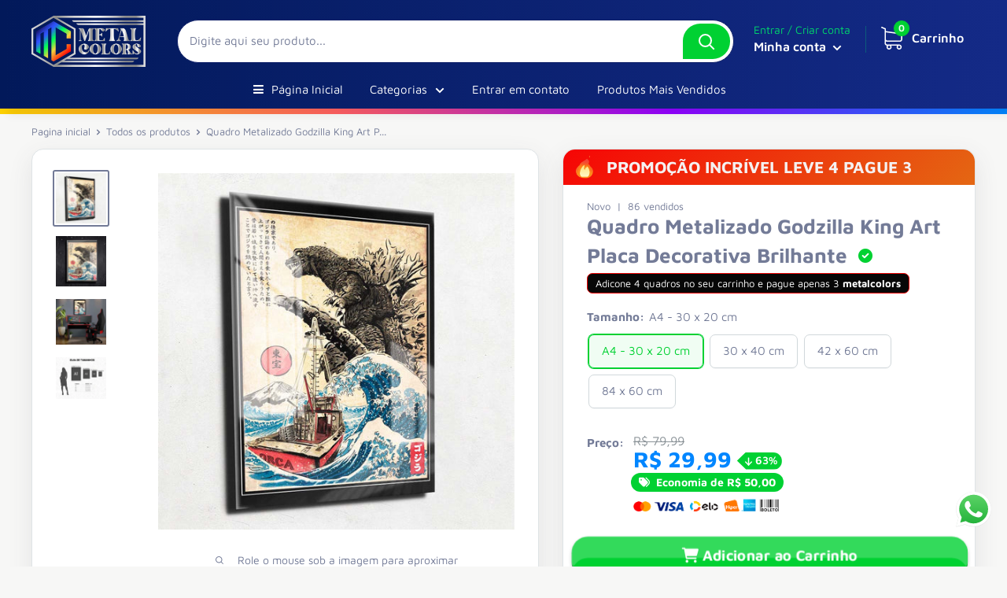

--- FILE ---
content_type: text/html; charset=utf-8
request_url: https://metalcolors.com.br/products/quadro-metalizado-godzilla-king-art-placa-decorativa-brilhante
body_size: 52115
content:
<!doctype html>

<html class="no-js">
  <head>
<meta name="p:domain_verify" content="52a13a577f8bd459dee36687bdf21a4e"/>
    
<!-- Google tag (gtag.js) -->
<script async src="https://www.googletagmanager.com/gtag/js?id=AW-11148877988"></script>
<script>
  window.dataLayer = window.dataLayer || [];
  function gtag(){dataLayer.push(arguments);}
  gtag('js', new Date());

  gtag('config', 'AW-11148877988');
</script>

   
    <meta charset="utf-8">
    <meta name="viewport" content="width=device-width, initial-scale=1.0, height=device-height, minimum-scale=1.0, maximum-scale=1.0">
    <meta name="theme-color" content="#00d132"><title>Quadro Metalizado Godzilla King Art Placa Decorativa Brilhante
</title><meta name="description" content="FRETE GRÁTIS em todos os Quadros Metalizados Alta qualidade, Lançamento exclusivo de Placas Decorativas Luxo no Brasil, Modelos Personalizados com suas Fotos ou Imagens da Internet, Animes, Filmes, Séries e Paisagens entrega Rápida e satisfação Garantida."><link rel="canonical" href="https://metalcolors.com.br/products/quadro-metalizado-godzilla-king-art-placa-decorativa-brilhante"><link rel="shortcut icon" href="//metalcolors.com.br/cdn/shop/files/Metal_Colors_-_Vetor_-_Copia_b023fea9-1345-4737-8c08-def9fa034e0e_96x96.png?v=1668455536" type="image/png"><link rel="preload" as="style" href="//metalcolors.com.br/cdn/shop/t/3/assets/theme.css?v=72770785143599774061670875252">
    <link rel="preconnect" href="https://cdn.shopify.com">
    <link rel="preconnect" href="https://fonts.shopifycdn.com">
    <link rel="dns-prefetch" href="https://productreviews.shopifycdn.com">
    <link rel="dns-prefetch" href="https://ajax.googleapis.com">
    <link rel="dns-prefetch" href="https://maps.googleapis.com">
    <link rel="dns-prefetch" href="https://maps.gstatic.com">
    <link href="https://use.fontawesome.com/releases/v6.2.0/css/all.css" rel="stylesheet">

    <script src="https://cdnjs.cloudflare.com/ajax/libs/jquery/3.6.1/jquery.min.js" integrity="sha512-aVKKRRi/Q/YV+4mjoKBsE4x3H+BkegoM/em46NNlCqNTmUYADjBbeNefNxYV7giUp0VxICtqdrbqU7iVaeZNXA==" crossorigin="anonymous" referrerpolicy="no-referrer"></script>    

    <meta property="og:type" content="product">
  <meta property="og:title" content="Quadro Metalizado Godzilla King Art Placa Decorativa Brilhante"><meta property="og:image" content="http://metalcolors.com.br/cdn/shop/products/46_12.jpg?v=1742219972">
    <meta property="og:image:secure_url" content="https://metalcolors.com.br/cdn/shop/products/46_12.jpg?v=1742219972">
    <meta property="og:image:width" content="1000">
    <meta property="og:image:height" content="1000"><meta property="product:price:amount" content="29,99">
  <meta property="product:price:currency" content="BRL"><meta property="og:description" content="FRETE GRÁTIS em todos os Quadros Metalizados Alta qualidade, Lançamento exclusivo de Placas Decorativas Luxo no Brasil, Modelos Personalizados com suas Fotos ou Imagens da Internet, Animes, Filmes, Séries e Paisagens entrega Rápida e satisfação Garantida."><meta property="og:url" content="https://metalcolors.com.br/products/quadro-metalizado-godzilla-king-art-placa-decorativa-brilhante">
<meta property="og:site_name" content="metalcolors"><meta name="twitter:card" content="summary"><meta name="twitter:title" content="Quadro Metalizado Godzilla King Art Placa Decorativa Brilhante">
  <meta name="twitter:description" content="Apresentamos a Maior Novidade do Ano em Decoração e Personalizados:   Quadros Metalizados Pôster High Gloss com Brilho Permanente   As Impressões em metal representam um novo meio de arte para preservar fotos, infundindo cores diretamente nas folhas de alumínio especialmente revestidas. Suas imagens terão uma luminescência mágica com Efeito duradouro. Você nunca verá uma impressão mais brilhante e impressionante que essa, As cores são vibrantes e a luminescência é de tirar o fôlego!   Personalize Qualquer Imagem/ Foto que desejar Trabalhamos com foco em Personalização de Sua foto ou imagem da internet, só precisa respeitar o tamanho mínimo de 1024 x 750 px. **Caso Desejar Personalizar, basta subir a imagem no anúncio, ou fazer seu pedido e nos enviar por E-mail / Whatsapp a sua imagem escolhida, é bem simples.     Detalhes:   Material: Placa de Alumínio  Impressão: Feita com Tinta de Alta">
  <meta name="twitter:image" content="https://metalcolors.com.br/cdn/shop/products/46_12_600x600_crop_center.jpg?v=1742219972">
    <link rel="preload" href="//metalcolors.com.br/cdn/fonts/maven_pro/mavenpro_n4.c68ed1d8b5c0af622b14d3bb80bf3ead8907ac11.woff2" as="font" type="font/woff2" crossorigin>
<link rel="preload" href="//metalcolors.com.br/cdn/fonts/maven_pro/mavenpro_n4.c68ed1d8b5c0af622b14d3bb80bf3ead8907ac11.woff2" as="font" type="font/woff2" crossorigin>
<link rel="preload" href="//metalcolors.com.br/cdn/shop/t/3/assets/font-theme-star.woff2?v=176977276741202493121670875252" as="font" type="font/woff2" crossorigin><link rel="preload" href="//metalcolors.com.br/cdn/fonts/maven_pro/mavenpro_n7.1cf8ef6e1971df8c9c821bcb73da0b10e0c49a8b.woff2" as="font" type="font/woff2" crossorigin><link rel="preload" href="//metalcolors.com.br/cdn/fonts/maven_pro/mavenpro_n6.05e6df69bb75d015ee18df5f5798f1259a61f1c5.woff2" as="font" type="font/woff2" crossorigin><style>
  /* We load the font used for the integration with Shopify Reviews to load our own stars */
  @font-face {
    font-family: "font-theme-star";
    src: url(//metalcolors.com.br/cdn/shop/t/3/assets/font-theme-star.eot?v=178649971611478077551670875252);
    src: url(//metalcolors.com.br/cdn/shop/t/3/assets/font-theme-star.eot?%23iefix&v=178649971611478077551670875252) format("embedded-opentype"), url(//metalcolors.com.br/cdn/shop/t/3/assets/font-theme-star.woff2?v=176977276741202493121670875252) format("woff2"), url(//metalcolors.com.br/cdn/shop/t/3/assets/font-theme-star.ttf?v=17527569363257290761670875252) format("truetype");
    font-weight: normal;
    font-style: normal;
    font-display: fallback;
  }

  @font-face {
  font-family: "Maven Pro";
  font-weight: 400;
  font-style: normal;
  font-display: fallback;
  src: url("//metalcolors.com.br/cdn/fonts/maven_pro/mavenpro_n4.c68ed1d8b5c0af622b14d3bb80bf3ead8907ac11.woff2") format("woff2"),
       url("//metalcolors.com.br/cdn/fonts/maven_pro/mavenpro_n4.522bf9c765ae9601c2a4846d60057ced1efdcde2.woff") format("woff");
}

  @font-face {
  font-family: "Maven Pro";
  font-weight: 400;
  font-style: normal;
  font-display: fallback;
  src: url("//metalcolors.com.br/cdn/fonts/maven_pro/mavenpro_n4.c68ed1d8b5c0af622b14d3bb80bf3ead8907ac11.woff2") format("woff2"),
       url("//metalcolors.com.br/cdn/fonts/maven_pro/mavenpro_n4.522bf9c765ae9601c2a4846d60057ced1efdcde2.woff") format("woff");
}

@font-face {
  font-family: "Maven Pro";
  font-weight: 600;
  font-style: normal;
  font-display: fallback;
  src: url("//metalcolors.com.br/cdn/fonts/maven_pro/mavenpro_n6.05e6df69bb75d015ee18df5f5798f1259a61f1c5.woff2") format("woff2"),
       url("//metalcolors.com.br/cdn/fonts/maven_pro/mavenpro_n6.2a247e47cebb2168b097c70ce14ff7d72107293f.woff") format("woff");
}



  @font-face {
  font-family: "Maven Pro";
  font-weight: 700;
  font-style: normal;
  font-display: fallback;
  src: url("//metalcolors.com.br/cdn/fonts/maven_pro/mavenpro_n7.1cf8ef6e1971df8c9c821bcb73da0b10e0c49a8b.woff2") format("woff2"),
       url("//metalcolors.com.br/cdn/fonts/maven_pro/mavenpro_n7.1ecc5b9854a5f30ff1b42559ffcca41d24759633.woff") format("woff");
}

  
  

  :root {
    --default-text-font-size : 15px;
    --base-text-desativar-pix  : block;
    --base-text-font-size    : 15px;
    --heading-font-family    : "Maven Pro", sans-serif;
    --heading-font-weight    : 400;
    --heading-font-style     : normal;
    --text-font-family       : "Maven Pro", sans-serif;
    --text-font-weight       : 400;
    --text-font-style        : normal;
    --text-font-bolder-weight: 600;
    --text-link-decoration   : underline;

    --cor-sublinhada           : #00D132;
    --pix-cor-texto            : #ffffff;   
    --pix-cor-borda            : #0086ff;
    --pix-cor-fundo            : #0086ff;
    --cor-parcela              : #737b97;
    --text-color               : #737b97;
    --text-color-rgb           : 115, 123, 151;
    --heading-color            : #737b97;
    --border-color             : #dfe4e6;
    --border-color-rgb         : 223, 228, 230;
    --form-border-color        : #d1d8db;
    --accent-color             : #00d132;
    --accent-color-rgb         : 0, 209, 50;
    --link-color               : #53b956;
    --link-color-hover         : #37883a;
    --background               : #f7f7f6;
    --secondary-background     : #ffffff;
    --secondary-background-rgb : 255, 255, 255;
    --accent-background        : rgba(0, 209, 50, 0.08);

    --error-color       : #f60505;
    --error-background  : rgba(246, 5, 5, 0.07);
    --success-color     : #33bb33;
    --success-background: rgba(51, 187, 51, 0.11);

    --primary-button-background      : #00d132;
    --primary-button-background-dark : #00b22b;
    --primary-button-background-rgb  : 0, 209, 50;
    --primary-button-text-color      : #ffffff;
    --secondary-button-background    : #00d132;
    --secondary-button-background-rgb: 0, 209, 50;
    --secondary-button-text-color    : #ffffff;

    --header-background      : #02195a;
    --header-text-color      : #ffffff;
    --header-light-text-color: #00d86b;
    --header-border-color    : rgba(0, 216, 107, 0.3);
    --header-accent-color    : #00d132;

    --flickity-arrow-color: #a6b4b9;--product-on-sale-accent           : #00d86b;
    --product-on-sale-accent-rgb       : 0, 216, 107;
    --product-on-sale-color            : #ffffff;
    --product-in-stock-color           : #53b956;
    --product-low-stock-color          : #ee0000;
    --product-sold-out-color           : #8a9297;
    --product-custom-label-1-background: #102169;
    --product-custom-label-1-color     : #ffffff;
    --product-custom-label-2-background: #9400ff;
    --product-custom-label-2-color     : #ffffff;
    --product-review-star-color        : #ffbd00;

    --mobile-container-gutter : 20px;
    --desktop-container-gutter: 40px;
  }
</style>

<script>
  // IE11 does not have support for CSS variables, so we have to polyfill them
  if (!(((window || {}).CSS || {}).supports && window.CSS.supports('(--a: 0)'))) {
    const script = document.createElement('script');
    script.type = 'text/javascript';
    script.src = 'https://cdn.jsdelivr.net/npm/css-vars-ponyfill@2';
    script.onload = function() {
      cssVars({});
    };

    document.getElementsByTagName('head')[0].appendChild(script);
  }
</script>
<style> 
  
#nt_backtop {
        
    bottom: 73px;
    right: 17px;
    
}
  
.sticky-button {
    
    right: 20px;
    bottom: var(--zap_altura-bottom);
  
  }
  
.chat-menu:checked+.sticky-button+.sticky-chat {
    
    bottom: var(--zap_altura_box-bottom);
    right: 20px;
    
}
  
.sticky-chat {right: 20px;}
  
@media (max-width: 768px) {#sticky-button {
  
    bottom: 58px;
  
    }
    
.chat-menu:checked+.sticky-button+.sticky-chat {
  
    bottom: 120px;
    right: 20px;
  
   }
    
.sticky-chat {right: 20px;}
  
}

</style><style>
  
  :root {
  
  --imagezap-background: url(//metalcolors.com.br/cdn/shopifycloud/storefront/assets/no-image-2048-a2addb12.gif);
  --colorzap-color             : #25D366;
  --zap_altura-bottom          : 40px;
  --zap_altura_box-bottom      : 115px;
    
  }
    
  .hidden {
	display: none;
}
    
    #nt_backtop span {
    border-radius: 10em;
}

.sticky-button {
  
    position: fixed;
    background: var(--imagezap-background);
    background: none;
    background-size: contain;
    background-repeat: no-repeat;    
    bottom: var(--zap_altura-bottom);
    border-radius: 50px;
    box-shadow: 0 0px 0px 0 rgb(0 0 0 / 10%);
    z-index: 200;
    display: flex;
    align-items: center;
    justify-content: center;
    width: 45px;
	-webkit-transition: all 0.2s ease-out;
	transition: all 0.2s ease-out;
      
}

.sticky-button svg {
  
	margin: auto;
	fill: #fff;
    width: 35px;
	height: 35px;
  
}

.sticky-button a,.sticky-button label {
    
	cursor: pointer;
	display: flex;
	align-items: center;
	width: 55px;
	height: 65px;
	-webkit-transition: all .3s ease-out;
	transition: all .3s ease-out;
}

.sticky-button label svg.close-icon {
	display: none;
}

.sticky-chat {
	position: fixed;
	bottom: 185px;
	width: 320px;
	-webkit-transition: all .3s ease-out;
	transition: all .3s ease-out;
	z-index: 201;
	opacity: 0;
	visibility: hidden;
}

.sticky-chat a {
  text-decoration: none;
  font-family:sans-serif;
  color: #505050;
  
}

.sticky-chat svg {
	width: 35px;
	height: 35px;
}

.sticky-chat .chat-content {
	border-radius: 10px;
	background-color: #fff;
	box-shadow: 0 2px 5px 0 rgba(0,0,0,.25);
	overflow: hidden;
	font-family: sans-serif;
	font-weight: 400;
}

.sticky-chat .chat-header {
	position: relative;
	display: flex;
	align-items: center;
	padding: 15px 20px;
	background-color: var(--colorzap-color);
	overflow: hidden;
}

.sticky-chat .chat-header:after {
	content: '';
	display: block;
	position: absolute;
	bottom: 0;
	right: 0;
	width: 80px;
	height: 75px;
	background: rgba(0,0,0,.040);
	border-radius: 70px 0 5px 0;
}

.sticky-chat .chat-header svg {
	width: 35px;
	height: 35px;
	flex: 0 0 auto;
	fill: #fff;
}

.sticky-chat .chat-header .title {
	padding-left: 15px;
	font-size: 14px;
	font-weight: 600;
	font-family: sans-serif;
  color: #fff;
}

.sticky-chat .chat-header .title span {
	font-size: 11px;
	font-weight: 400;
	display: block;
	line-height: 1.58em;
	margin: 0;
	color: #f4f4f4;
}

.sticky-chat .chat-text {
	display: flex;
	flex-wrap: wrap;
	margin: 30px 20px;
	font-size: 12px;
}

.sticky-chat .chat-text span {
	display: inline-block;
	margin-right: auto;
	padding: 10px;
    height: fit-content;
	background-color: #f0f5fb;
	border-radius: 0px 15px 15px;
}

.sticky-chat .chat-text span:after {
	content: 'agora mesmo';
	display: inline-block;
	margin-left: 10px;
	font-size: 9px;
	color: #989b9f;
}

.sticky-chat .chat-text span.typing {
	margin: 15px 0 0 auto;
	padding: 4px;
	border-radius: 15px 0px 15px 15px;
}

.sticky-chat .chat-text span.typing:after {
	display: none;
}

.sticky-chat .chat-text span.typing svg {
	height: 13px;
	fill: #505050;
}

.sticky-chat .chat-button {
  
	display: block;
	align-items: center;
	margin-top: 5px;
	padding: 10px;
	border-radius: 10px;
	background-color: #fff;
	box-shadow: 0 2px 5px 0 rgba(0,0,0,.25);
	overflow: hidden;
	font-size: 12px;
	font-family: sans-serif;
	font-weight: 400;
  
}

.sticky-chat .chat-button svg {
	width: 20px;
	height: 20px;
	fill: #505050;
	margin-left: auto;
	transform: rotate(40deg);
	-webkit-transform: rotate(40deg);
}

.chat-menu:checked+.sticky-button label {
	-webkit-transform: rotate(360deg);
	transform: rotate(360deg);
}

.chat-menu:checked+.sticky-button label svg.chat-icon {
	display: none;
}

.chat-menu:checked+.sticky-button label svg.close-icon {
	display: table-cell;
}

.chat-menu:checked+.sticky-button+.sticky-chat {
  
	opacity: 1;
	visibility: visible;
  
}
  
    .wa-chat-widget-send form {
        
      display: flex;
      margin: 0;
        
    }

    .wa-chat-widget-send input {
      
    background: #f0f5fb;
    border: 0 !important;
    border-right: 1px solid #dee6ef !important;
    height: auto !important;
    font-size: 12px !important;
    color: #000000 !important;
    padding: 0.5rem !important;
    width: 100%;
    border-radius: 10px 0 0 10px !important;
      
    }

    .wa-chat-widget-send button {
      
      background-color: #f0f5fb;
      padding: 0.5rem;
      border-radius: 0 10px 10px 0;
      border: none;
      fill: #ffffff;
      
    }

    @keyframes wa-chat-animation {
      from {
        opacity: 0;
      }
    }
    
    @media only (max-width: 768px) {
    
    .sticky-button2 {

    bottom: 152px !important;
      
}
    
    }
</style>

<input class="chat-menu hidden" id="offchat-menu" type="checkbox"/>
<div class="sticky-button " id="sticky-button">
	<label for="offchat-menu"><img width="45" height="45" src="//metalcolors.com.br/cdn/shop/t/3/assets/whatsapp.svg?v=81225525693728918361670875253"><svg class="close-icon" viewBox="0 0 512 512">
			<path d="M278.6 256l68.2-68.2c6.2-6.2 6.2-16.4 0-22.6-6.2-6.2-16.4-6.2-22.6 0L256 233.4l-68.2-68.2c-6.2-6.2-16.4-6.2-22.6 0-3.1 3.1-4.7 7.2-4.7 11.3 0 4.1 1.6 8.2 4.7 11.3l68.2 68.2-68.2 68.2c-3.1 3.1-4.7 7.2-4.7 11.3 0 4.1 1.6 8.2 4.7 11.3 6.2 6.2 16.4 6.2 22.6 0l68.2-68.2 68.2 68.2c6.2 6.2 16.4 6.2 22.6 0 6.2-6.2 6.2-16.4 0-22.6L278.6 256z"/>
		</svg>
	</label>
</div>
<div class="sticky-chat">
	<div class="chat-content">
		<div class="chat-header">
          
			<svg viewBox="0 0 32 32">
				<path d="M24,22a1,1,0,0,1-.64-.23L18.84,18H17A8,8,0,0,1,17,2h6a8,8,0,0,1,2,15.74V21a1,1,0,0,1-.58.91A1,1,0,0,1,24,22ZM17,4a6,6,0,0,0,0,12h2.2a1,1,0,0,1,.64.23L23,18.86V16.92a1,1,0,0,1,.86-1A6,6,0,0,0,23,4Z"/>
				<rect height="2" width="2" x="19" y="9"></rect>
				<rect height="2" width="2" x="14" y="9"></rect>
				<rect height="2" width="2" x="24" y="9"></rect>
				<path d="M8,30a1,1,0,0,1-.42-.09A1,1,0,0,1,7,29V25.74a8,8,0,0,1-1.28-15,1,1,0,1,1,.82,1.82,6,6,0,0,0,1.6,11.4,1,1,0,0,1,.86,1v1.94l3.16-2.63A1,1,0,0,1,12.8,24H15a5.94,5.94,0,0,0,4.29-1.82,1,1,0,0,1,1.44,1.4A8,8,0,0,1,15,26H13.16L8.64,29.77A1,1,0,0,1,8,30Z"/>
			</svg>
          
			<div class="title">Fale Conosco 
<span>
Se houver alguma dúvida pode nos chamar.</span></div>
          
		</div>
      
		<div class="chat-text"><span>Olá, como Podemos lhe ajudar?</span>
      <span class="typing">
        <svg viewBox="0 0 512 512">
          <circle cx="256" cy="256" r="48"></circle>
          <circle cx="416" cy="256" r="48"></circle>
          <circle cx="96" cy="256" r="48"></circle>
        </svg>
       </span>
      </div>
	  </div>

        <div class="chat-button wa-chat-widget-send">
      <form autocomplete="off" target="_blank" method="get" action="https://wa.me/5535998455910">
        <input type="text" name="text" placeholder="Digite sua mensagem" />
        <button type="submit"><svg xmlns="http://www.w3.org/2000/svg" width="20" height="20" viewBox="0 0 24 24">
            <path
              d="M24 0l-6 22-8.129-7.239 7.802-8.234-10.458 7.227-7.215-1.754 24-12zm-15 16.668v7.332l3.258-4.431-3.258-2.901z" />
          </svg></button>
      </form>
    </div>    

  </div>
 <script>window.performance && window.performance.mark && window.performance.mark('shopify.content_for_header.start');</script><meta name="facebook-domain-verification" content="9z5fsga8uy8d5lercrdj62oghdr12g">
<meta name="google-site-verification" content="yqn8pFIkq5HJurWY0OGTYtZ3CinApfiYujEZLi4nYwA">
<meta id="shopify-digital-wallet" name="shopify-digital-wallet" content="/66813854017/digital_wallets/dialog">
<link rel="alternate" type="application/json+oembed" href="https://metalcolors.com.br/products/quadro-metalizado-godzilla-king-art-placa-decorativa-brilhante.oembed">
<script async="async" src="/checkouts/internal/preloads.js?locale=pt-BR"></script>
<script id="shopify-features" type="application/json">{"accessToken":"28cf07fa9b47956ffc25de7f22a75623","betas":["rich-media-storefront-analytics"],"domain":"metalcolors.com.br","predictiveSearch":true,"shopId":66813854017,"locale":"pt-br"}</script>
<script>var Shopify = Shopify || {};
Shopify.shop = "metalcolors.myshopify.com";
Shopify.locale = "pt-BR";
Shopify.currency = {"active":"BRL","rate":"1.0"};
Shopify.country = "BR";
Shopify.theme = {"name":"Tema dropstar verde e azul 6.8.2","id":139890983233,"schema_name":"Dropstar ","schema_version":"6.8.2 ","theme_store_id":null,"role":"main"};
Shopify.theme.handle = "null";
Shopify.theme.style = {"id":null,"handle":null};
Shopify.cdnHost = "metalcolors.com.br/cdn";
Shopify.routes = Shopify.routes || {};
Shopify.routes.root = "/";</script>
<script type="module">!function(o){(o.Shopify=o.Shopify||{}).modules=!0}(window);</script>
<script>!function(o){function n(){var o=[];function n(){o.push(Array.prototype.slice.apply(arguments))}return n.q=o,n}var t=o.Shopify=o.Shopify||{};t.loadFeatures=n(),t.autoloadFeatures=n()}(window);</script>
<script id="shop-js-analytics" type="application/json">{"pageType":"product"}</script>
<script defer="defer" async type="module" src="//metalcolors.com.br/cdn/shopifycloud/shop-js/modules/v2/client.init-shop-cart-sync_IQfSDXYS.pt-BR.esm.js"></script>
<script defer="defer" async type="module" src="//metalcolors.com.br/cdn/shopifycloud/shop-js/modules/v2/chunk.common_DGHD5A8P.esm.js"></script>
<script type="module">
  await import("//metalcolors.com.br/cdn/shopifycloud/shop-js/modules/v2/client.init-shop-cart-sync_IQfSDXYS.pt-BR.esm.js");
await import("//metalcolors.com.br/cdn/shopifycloud/shop-js/modules/v2/chunk.common_DGHD5A8P.esm.js");

  window.Shopify.SignInWithShop?.initShopCartSync?.({"fedCMEnabled":true,"windoidEnabled":true});

</script>
<script>(function() {
  var isLoaded = false;
  function asyncLoad() {
    if (isLoaded) return;
    isLoaded = true;
    var urls = ["https:\/\/assets.getuploadkit.com\/assets\/uploadkit-client.js?shop=metalcolors.myshopify.com","https:\/\/areviewsapp.com\/public\/js_codes\/slider.js?shop=metalcolors.myshopify.com"];
    for (var i = 0; i < urls.length; i++) {
      var s = document.createElement('script');
      s.type = 'text/javascript';
      s.async = true;
      s.src = urls[i];
      var x = document.getElementsByTagName('script')[0];
      x.parentNode.insertBefore(s, x);
    }
  };
  if(window.attachEvent) {
    window.attachEvent('onload', asyncLoad);
  } else {
    window.addEventListener('load', asyncLoad, false);
  }
})();</script>
<script id="__st">var __st={"a":66813854017,"offset":-10800,"reqid":"9f033255-d804-43d3-9f42-da679686021a-1769009519","pageurl":"metalcolors.com.br\/products\/quadro-metalizado-godzilla-king-art-placa-decorativa-brilhante","u":"92de13290817","p":"product","rtyp":"product","rid":8172148195649};</script>
<script>window.ShopifyPaypalV4VisibilityTracking = true;</script>
<script id="form-persister">!function(){'use strict';const t='contact',e='new_comment',n=[[t,t],['blogs',e],['comments',e],[t,'customer']],o='password',r='form_key',c=['recaptcha-v3-token','g-recaptcha-response','h-captcha-response',o],s=()=>{try{return window.sessionStorage}catch{return}},i='__shopify_v',u=t=>t.elements[r],a=function(){const t=[...n].map((([t,e])=>`form[action*='/${t}']:not([data-nocaptcha='true']) input[name='form_type'][value='${e}']`)).join(',');var e;return e=t,()=>e?[...document.querySelectorAll(e)].map((t=>t.form)):[]}();function m(t){const e=u(t);a().includes(t)&&(!e||!e.value)&&function(t){try{if(!s())return;!function(t){const e=s();if(!e)return;const n=u(t);if(!n)return;const o=n.value;o&&e.removeItem(o)}(t);const e=Array.from(Array(32),(()=>Math.random().toString(36)[2])).join('');!function(t,e){u(t)||t.append(Object.assign(document.createElement('input'),{type:'hidden',name:r})),t.elements[r].value=e}(t,e),function(t,e){const n=s();if(!n)return;const r=[...t.querySelectorAll(`input[type='${o}']`)].map((({name:t})=>t)),u=[...c,...r],a={};for(const[o,c]of new FormData(t).entries())u.includes(o)||(a[o]=c);n.setItem(e,JSON.stringify({[i]:1,action:t.action,data:a}))}(t,e)}catch(e){console.error('failed to persist form',e)}}(t)}const f=t=>{if('true'===t.dataset.persistBound)return;const e=function(t,e){const n=function(t){return'function'==typeof t.submit?t.submit:HTMLFormElement.prototype.submit}(t).bind(t);return function(){let t;return()=>{t||(t=!0,(()=>{try{e(),n()}catch(t){(t=>{console.error('form submit failed',t)})(t)}})(),setTimeout((()=>t=!1),250))}}()}(t,(()=>{m(t)}));!function(t,e){if('function'==typeof t.submit&&'function'==typeof e)try{t.submit=e}catch{}}(t,e),t.addEventListener('submit',(t=>{t.preventDefault(),e()})),t.dataset.persistBound='true'};!function(){function t(t){const e=(t=>{const e=t.target;return e instanceof HTMLFormElement?e:e&&e.form})(t);e&&m(e)}document.addEventListener('submit',t),document.addEventListener('DOMContentLoaded',(()=>{const e=a();for(const t of e)f(t);var n;n=document.body,new window.MutationObserver((t=>{for(const e of t)if('childList'===e.type&&e.addedNodes.length)for(const t of e.addedNodes)1===t.nodeType&&'FORM'===t.tagName&&a().includes(t)&&f(t)})).observe(n,{childList:!0,subtree:!0,attributes:!1}),document.removeEventListener('submit',t)}))}()}();</script>
<script integrity="sha256-4kQ18oKyAcykRKYeNunJcIwy7WH5gtpwJnB7kiuLZ1E=" data-source-attribution="shopify.loadfeatures" defer="defer" src="//metalcolors.com.br/cdn/shopifycloud/storefront/assets/storefront/load_feature-a0a9edcb.js" crossorigin="anonymous"></script>
<script data-source-attribution="shopify.dynamic_checkout.dynamic.init">var Shopify=Shopify||{};Shopify.PaymentButton=Shopify.PaymentButton||{isStorefrontPortableWallets:!0,init:function(){window.Shopify.PaymentButton.init=function(){};var t=document.createElement("script");t.src="https://metalcolors.com.br/cdn/shopifycloud/portable-wallets/latest/portable-wallets.pt-br.js",t.type="module",document.head.appendChild(t)}};
</script>
<script data-source-attribution="shopify.dynamic_checkout.buyer_consent">
  function portableWalletsHideBuyerConsent(e){var t=document.getElementById("shopify-buyer-consent"),n=document.getElementById("shopify-subscription-policy-button");t&&n&&(t.classList.add("hidden"),t.setAttribute("aria-hidden","true"),n.removeEventListener("click",e))}function portableWalletsShowBuyerConsent(e){var t=document.getElementById("shopify-buyer-consent"),n=document.getElementById("shopify-subscription-policy-button");t&&n&&(t.classList.remove("hidden"),t.removeAttribute("aria-hidden"),n.addEventListener("click",e))}window.Shopify?.PaymentButton&&(window.Shopify.PaymentButton.hideBuyerConsent=portableWalletsHideBuyerConsent,window.Shopify.PaymentButton.showBuyerConsent=portableWalletsShowBuyerConsent);
</script>
<script data-source-attribution="shopify.dynamic_checkout.cart.bootstrap">document.addEventListener("DOMContentLoaded",(function(){function t(){return document.querySelector("shopify-accelerated-checkout-cart, shopify-accelerated-checkout")}if(t())Shopify.PaymentButton.init();else{new MutationObserver((function(e,n){t()&&(Shopify.PaymentButton.init(),n.disconnect())})).observe(document.body,{childList:!0,subtree:!0})}}));
</script>

<script>window.performance && window.performance.mark && window.performance.mark(?-mix:\('shopify.content_for_header.end'\);<\/script>) <link href="https://monorail-edge.shopifysvc.com" rel="dns-prefetch">
<script>(function(){if ("sendBeacon" in navigator && "performance" in window) {try {var session_token_from_headers = performance.getEntriesByType('navigation')[0].serverTiming.find(x => x.name == '_s').description;} catch {var session_token_from_headers = undefined;}var session_cookie_matches = document.cookie.match(/_shopify_s=([^;]*)/);var session_token_from_cookie = session_cookie_matches && session_cookie_matches.length === 2 ? session_cookie_matches[1] : "";var session_token = session_token_from_headers || session_token_from_cookie || "";function handle_abandonment_event(e) {var entries = performance.getEntries().filter(function(entry) {return /monorail-edge.shopifysvc.com/.test(entry.name);});if (!window.abandonment_tracked && entries.length === 0) {window.abandonment_tracked = true;var currentMs = Date.now();var navigation_start = performance.timing.navigationStart;var payload = {shop_id: 66813854017,url: window.location.href,navigation_start,duration: currentMs - navigation_start,session_token,page_type: "product"};window.navigator.sendBeacon("https://monorail-edge.shopifysvc.com/v1/produce", JSON.stringify({schema_id: "online_store_buyer_site_abandonment/1.1",payload: payload,metadata: {event_created_at_ms: currentMs,event_sent_at_ms: currentMs}}));}}window.addEventListener('pagehide', handle_abandonment_event);}}());</script>
<script id="web-pixels-manager-setup">(function e(e,d,r,n,o){if(void 0===o&&(o={}),!Boolean(null===(a=null===(i=window.Shopify)||void 0===i?void 0:i.analytics)||void 0===a?void 0:a.replayQueue)){var i,a;window.Shopify=window.Shopify||{};var t=window.Shopify;t.analytics=t.analytics||{};var s=t.analytics;s.replayQueue=[],s.publish=function(e,d,r){return s.replayQueue.push([e,d,r]),!0};try{self.performance.mark("wpm:start")}catch(e){}var l=function(){var e={modern:/Edge?\/(1{2}[4-9]|1[2-9]\d|[2-9]\d{2}|\d{4,})\.\d+(\.\d+|)|Firefox\/(1{2}[4-9]|1[2-9]\d|[2-9]\d{2}|\d{4,})\.\d+(\.\d+|)|Chrom(ium|e)\/(9{2}|\d{3,})\.\d+(\.\d+|)|(Maci|X1{2}).+ Version\/(15\.\d+|(1[6-9]|[2-9]\d|\d{3,})\.\d+)([,.]\d+|)( \(\w+\)|)( Mobile\/\w+|) Safari\/|Chrome.+OPR\/(9{2}|\d{3,})\.\d+\.\d+|(CPU[ +]OS|iPhone[ +]OS|CPU[ +]iPhone|CPU IPhone OS|CPU iPad OS)[ +]+(15[._]\d+|(1[6-9]|[2-9]\d|\d{3,})[._]\d+)([._]\d+|)|Android:?[ /-](13[3-9]|1[4-9]\d|[2-9]\d{2}|\d{4,})(\.\d+|)(\.\d+|)|Android.+Firefox\/(13[5-9]|1[4-9]\d|[2-9]\d{2}|\d{4,})\.\d+(\.\d+|)|Android.+Chrom(ium|e)\/(13[3-9]|1[4-9]\d|[2-9]\d{2}|\d{4,})\.\d+(\.\d+|)|SamsungBrowser\/([2-9]\d|\d{3,})\.\d+/,legacy:/Edge?\/(1[6-9]|[2-9]\d|\d{3,})\.\d+(\.\d+|)|Firefox\/(5[4-9]|[6-9]\d|\d{3,})\.\d+(\.\d+|)|Chrom(ium|e)\/(5[1-9]|[6-9]\d|\d{3,})\.\d+(\.\d+|)([\d.]+$|.*Safari\/(?![\d.]+ Edge\/[\d.]+$))|(Maci|X1{2}).+ Version\/(10\.\d+|(1[1-9]|[2-9]\d|\d{3,})\.\d+)([,.]\d+|)( \(\w+\)|)( Mobile\/\w+|) Safari\/|Chrome.+OPR\/(3[89]|[4-9]\d|\d{3,})\.\d+\.\d+|(CPU[ +]OS|iPhone[ +]OS|CPU[ +]iPhone|CPU IPhone OS|CPU iPad OS)[ +]+(10[._]\d+|(1[1-9]|[2-9]\d|\d{3,})[._]\d+)([._]\d+|)|Android:?[ /-](13[3-9]|1[4-9]\d|[2-9]\d{2}|\d{4,})(\.\d+|)(\.\d+|)|Mobile Safari.+OPR\/([89]\d|\d{3,})\.\d+\.\d+|Android.+Firefox\/(13[5-9]|1[4-9]\d|[2-9]\d{2}|\d{4,})\.\d+(\.\d+|)|Android.+Chrom(ium|e)\/(13[3-9]|1[4-9]\d|[2-9]\d{2}|\d{4,})\.\d+(\.\d+|)|Android.+(UC? ?Browser|UCWEB|U3)[ /]?(15\.([5-9]|\d{2,})|(1[6-9]|[2-9]\d|\d{3,})\.\d+)\.\d+|SamsungBrowser\/(5\.\d+|([6-9]|\d{2,})\.\d+)|Android.+MQ{2}Browser\/(14(\.(9|\d{2,})|)|(1[5-9]|[2-9]\d|\d{3,})(\.\d+|))(\.\d+|)|K[Aa][Ii]OS\/(3\.\d+|([4-9]|\d{2,})\.\d+)(\.\d+|)/},d=e.modern,r=e.legacy,n=navigator.userAgent;return n.match(d)?"modern":n.match(r)?"legacy":"unknown"}(),u="modern"===l?"modern":"legacy",c=(null!=n?n:{modern:"",legacy:""})[u],f=function(e){return[e.baseUrl,"/wpm","/b",e.hashVersion,"modern"===e.buildTarget?"m":"l",".js"].join("")}({baseUrl:d,hashVersion:r,buildTarget:u}),m=function(e){var d=e.version,r=e.bundleTarget,n=e.surface,o=e.pageUrl,i=e.monorailEndpoint;return{emit:function(e){var a=e.status,t=e.errorMsg,s=(new Date).getTime(),l=JSON.stringify({metadata:{event_sent_at_ms:s},events:[{schema_id:"web_pixels_manager_load/3.1",payload:{version:d,bundle_target:r,page_url:o,status:a,surface:n,error_msg:t},metadata:{event_created_at_ms:s}}]});if(!i)return console&&console.warn&&console.warn("[Web Pixels Manager] No Monorail endpoint provided, skipping logging."),!1;try{return self.navigator.sendBeacon.bind(self.navigator)(i,l)}catch(e){}var u=new XMLHttpRequest;try{return u.open("POST",i,!0),u.setRequestHeader("Content-Type","text/plain"),u.send(l),!0}catch(e){return console&&console.warn&&console.warn("[Web Pixels Manager] Got an unhandled error while logging to Monorail."),!1}}}}({version:r,bundleTarget:l,surface:e.surface,pageUrl:self.location.href,monorailEndpoint:e.monorailEndpoint});try{o.browserTarget=l,function(e){var d=e.src,r=e.async,n=void 0===r||r,o=e.onload,i=e.onerror,a=e.sri,t=e.scriptDataAttributes,s=void 0===t?{}:t,l=document.createElement("script"),u=document.querySelector("head"),c=document.querySelector("body");if(l.async=n,l.src=d,a&&(l.integrity=a,l.crossOrigin="anonymous"),s)for(var f in s)if(Object.prototype.hasOwnProperty.call(s,f))try{l.dataset[f]=s[f]}catch(e){}if(o&&l.addEventListener("load",o),i&&l.addEventListener("error",i),u)u.appendChild(l);else{if(!c)throw new Error("Did not find a head or body element to append the script");c.appendChild(l)}}({src:f,async:!0,onload:function(){if(!function(){var e,d;return Boolean(null===(d=null===(e=window.Shopify)||void 0===e?void 0:e.analytics)||void 0===d?void 0:d.initialized)}()){var d=window.webPixelsManager.init(e)||void 0;if(d){var r=window.Shopify.analytics;r.replayQueue.forEach((function(e){var r=e[0],n=e[1],o=e[2];d.publishCustomEvent(r,n,o)})),r.replayQueue=[],r.publish=d.publishCustomEvent,r.visitor=d.visitor,r.initialized=!0}}},onerror:function(){return m.emit({status:"failed",errorMsg:"".concat(f," has failed to load")})},sri:function(e){var d=/^sha384-[A-Za-z0-9+/=]+$/;return"string"==typeof e&&d.test(e)}(c)?c:"",scriptDataAttributes:o}),m.emit({status:"loading"})}catch(e){m.emit({status:"failed",errorMsg:(null==e?void 0:e.message)||"Unknown error"})}}})({shopId: 66813854017,storefrontBaseUrl: "https://metalcolors.com.br",extensionsBaseUrl: "https://extensions.shopifycdn.com/cdn/shopifycloud/web-pixels-manager",monorailEndpoint: "https://monorail-edge.shopifysvc.com/unstable/produce_batch",surface: "storefront-renderer",enabledBetaFlags: ["2dca8a86"],webPixelsConfigList: [{"id":"714113345","configuration":"{\"config\":\"{\\\"google_tag_ids\\\":[\\\"G-DR6HQ8ZB1T\\\",\\\"AW-11148877988\\\",\\\"GT-PHX565C\\\"],\\\"target_country\\\":\\\"BR\\\",\\\"gtag_events\\\":[{\\\"type\\\":\\\"begin_checkout\\\",\\\"action_label\\\":[\\\"G-DR6HQ8ZB1T\\\",\\\"AW-11148877988\\\/iacdCMqX8L8aEKTBmcQp\\\"]},{\\\"type\\\":\\\"search\\\",\\\"action_label\\\":[\\\"G-DR6HQ8ZB1T\\\",\\\"AW-11148877988\\\/yn22CMSX8L8aEKTBmcQp\\\"]},{\\\"type\\\":\\\"view_item\\\",\\\"action_label\\\":[\\\"G-DR6HQ8ZB1T\\\",\\\"AW-11148877988\\\/ZviwCP-T8L8aEKTBmcQp\\\",\\\"MC-ET4HR0LQ07\\\"]},{\\\"type\\\":\\\"purchase\\\",\\\"action_label\\\":[\\\"G-DR6HQ8ZB1T\\\",\\\"AW-11148877988\\\/MnfdCPmT8L8aEKTBmcQp\\\",\\\"MC-ET4HR0LQ07\\\"]},{\\\"type\\\":\\\"page_view\\\",\\\"action_label\\\":[\\\"G-DR6HQ8ZB1T\\\",\\\"AW-11148877988\\\/uK-OCPyT8L8aEKTBmcQp\\\",\\\"MC-ET4HR0LQ07\\\"]},{\\\"type\\\":\\\"add_payment_info\\\",\\\"action_label\\\":[\\\"G-DR6HQ8ZB1T\\\",\\\"AW-11148877988\\\/j_IPCM2X8L8aEKTBmcQp\\\"]},{\\\"type\\\":\\\"add_to_cart\\\",\\\"action_label\\\":[\\\"G-DR6HQ8ZB1T\\\",\\\"AW-11148877988\\\/52RmCMeX8L8aEKTBmcQp\\\"]}],\\\"enable_monitoring_mode\\\":false}\"}","eventPayloadVersion":"v1","runtimeContext":"OPEN","scriptVersion":"b2a88bafab3e21179ed38636efcd8a93","type":"APP","apiClientId":1780363,"privacyPurposes":[],"dataSharingAdjustments":{"protectedCustomerApprovalScopes":["read_customer_address","read_customer_email","read_customer_name","read_customer_personal_data","read_customer_phone"]}},{"id":"658473281","configuration":"{\"pixelCode\":\"CFN5JJRC77U2ISBADT50\"}","eventPayloadVersion":"v1","runtimeContext":"STRICT","scriptVersion":"22e92c2ad45662f435e4801458fb78cc","type":"APP","apiClientId":4383523,"privacyPurposes":["ANALYTICS","MARKETING","SALE_OF_DATA"],"dataSharingAdjustments":{"protectedCustomerApprovalScopes":["read_customer_address","read_customer_email","read_customer_name","read_customer_personal_data","read_customer_phone"]}},{"id":"355434817","configuration":"{\"pixel_id\":\"823038918810263\",\"pixel_type\":\"facebook_pixel\",\"metaapp_system_user_token\":\"-\"}","eventPayloadVersion":"v1","runtimeContext":"OPEN","scriptVersion":"ca16bc87fe92b6042fbaa3acc2fbdaa6","type":"APP","apiClientId":2329312,"privacyPurposes":["ANALYTICS","MARKETING","SALE_OF_DATA"],"dataSharingAdjustments":{"protectedCustomerApprovalScopes":["read_customer_address","read_customer_email","read_customer_name","read_customer_personal_data","read_customer_phone"]}},{"id":"192545089","configuration":"{\"tagID\":\"2613980431992\"}","eventPayloadVersion":"v1","runtimeContext":"STRICT","scriptVersion":"18031546ee651571ed29edbe71a3550b","type":"APP","apiClientId":3009811,"privacyPurposes":["ANALYTICS","MARKETING","SALE_OF_DATA"],"dataSharingAdjustments":{"protectedCustomerApprovalScopes":["read_customer_address","read_customer_email","read_customer_name","read_customer_personal_data","read_customer_phone"]}},{"id":"shopify-app-pixel","configuration":"{}","eventPayloadVersion":"v1","runtimeContext":"STRICT","scriptVersion":"0450","apiClientId":"shopify-pixel","type":"APP","privacyPurposes":["ANALYTICS","MARKETING"]},{"id":"shopify-custom-pixel","eventPayloadVersion":"v1","runtimeContext":"LAX","scriptVersion":"0450","apiClientId":"shopify-pixel","type":"CUSTOM","privacyPurposes":["ANALYTICS","MARKETING"]}],isMerchantRequest: false,initData: {"shop":{"name":"metalcolors","paymentSettings":{"currencyCode":"BRL"},"myshopifyDomain":"metalcolors.myshopify.com","countryCode":"BR","storefrontUrl":"https:\/\/metalcolors.com.br"},"customer":null,"cart":null,"checkout":null,"productVariants":[{"price":{"amount":29.99,"currencyCode":"BRL"},"product":{"title":"Quadro Metalizado Godzilla King Art Placa Decorativa Brilhante","vendor":"metalcolors","id":"8172148195649","untranslatedTitle":"Quadro Metalizado Godzilla King Art Placa Decorativa Brilhante","url":"\/products\/quadro-metalizado-godzilla-king-art-placa-decorativa-brilhante","type":"Pôster"},"id":"44708205265217","image":{"src":"\/\/metalcolors.com.br\/cdn\/shop\/products\/46_12.jpg?v=1742219972"},"sku":"30 x 20 cm","title":"A4 - 30 x 20 cm","untranslatedTitle":"A4 - 30 x 20 cm"},{"price":{"amount":54.9,"currencyCode":"BRL"},"product":{"title":"Quadro Metalizado Godzilla King Art Placa Decorativa Brilhante","vendor":"metalcolors","id":"8172148195649","untranslatedTitle":"Quadro Metalizado Godzilla King Art Placa Decorativa Brilhante","url":"\/products\/quadro-metalizado-godzilla-king-art-placa-decorativa-brilhante","type":"Pôster"},"id":"44708205297985","image":{"src":"\/\/metalcolors.com.br\/cdn\/shop\/products\/46_12.jpg?v=1742219972"},"sku":"30 x 40 cm","title":"30 x 40 cm","untranslatedTitle":"30 x 40 cm"},{"price":{"amount":89.9,"currencyCode":"BRL"},"product":{"title":"Quadro Metalizado Godzilla King Art Placa Decorativa Brilhante","vendor":"metalcolors","id":"8172148195649","untranslatedTitle":"Quadro Metalizado Godzilla King Art Placa Decorativa Brilhante","url":"\/products\/quadro-metalizado-godzilla-king-art-placa-decorativa-brilhante","type":"Pôster"},"id":"44708205330753","image":{"src":"\/\/metalcolors.com.br\/cdn\/shop\/products\/46_12.jpg?v=1742219972"},"sku":"42 x 60 cm","title":"42 x 60 cm","untranslatedTitle":"42 x 60 cm"},{"price":{"amount":154.99,"currencyCode":"BRL"},"product":{"title":"Quadro Metalizado Godzilla King Art Placa Decorativa Brilhante","vendor":"metalcolors","id":"8172148195649","untranslatedTitle":"Quadro Metalizado Godzilla King Art Placa Decorativa Brilhante","url":"\/products\/quadro-metalizado-godzilla-king-art-placa-decorativa-brilhante","type":"Pôster"},"id":"49861631770945","image":{"src":"\/\/metalcolors.com.br\/cdn\/shop\/products\/46_12.jpg?v=1742219972"},"sku":"84 x 60 cm","title":"84 x 60 cm","untranslatedTitle":"84 x 60 cm"}],"purchasingCompany":null},},"https://metalcolors.com.br/cdn","fcfee988w5aeb613cpc8e4bc33m6693e112",{"modern":"","legacy":""},{"shopId":"66813854017","storefrontBaseUrl":"https:\/\/metalcolors.com.br","extensionBaseUrl":"https:\/\/extensions.shopifycdn.com\/cdn\/shopifycloud\/web-pixels-manager","surface":"storefront-renderer","enabledBetaFlags":"[\"2dca8a86\"]","isMerchantRequest":"false","hashVersion":"fcfee988w5aeb613cpc8e4bc33m6693e112","publish":"custom","events":"[[\"page_viewed\",{}],[\"product_viewed\",{\"productVariant\":{\"price\":{\"amount\":29.99,\"currencyCode\":\"BRL\"},\"product\":{\"title\":\"Quadro Metalizado Godzilla King Art Placa Decorativa Brilhante\",\"vendor\":\"metalcolors\",\"id\":\"8172148195649\",\"untranslatedTitle\":\"Quadro Metalizado Godzilla King Art Placa Decorativa Brilhante\",\"url\":\"\/products\/quadro-metalizado-godzilla-king-art-placa-decorativa-brilhante\",\"type\":\"Pôster\"},\"id\":\"44708205265217\",\"image\":{\"src\":\"\/\/metalcolors.com.br\/cdn\/shop\/products\/46_12.jpg?v=1742219972\"},\"sku\":\"30 x 20 cm\",\"title\":\"A4 - 30 x 20 cm\",\"untranslatedTitle\":\"A4 - 30 x 20 cm\"}}]]"});</script><script>
  window.ShopifyAnalytics = window.ShopifyAnalytics || {};
  window.ShopifyAnalytics.meta = window.ShopifyAnalytics.meta || {};
  window.ShopifyAnalytics.meta.currency = 'BRL';
  var meta = {"product":{"id":8172148195649,"gid":"gid:\/\/shopify\/Product\/8172148195649","vendor":"metalcolors","type":"Pôster","handle":"quadro-metalizado-godzilla-king-art-placa-decorativa-brilhante","variants":[{"id":44708205265217,"price":2999,"name":"Quadro Metalizado Godzilla King Art Placa Decorativa Brilhante - A4 - 30 x 20 cm","public_title":"A4 - 30 x 20 cm","sku":"30 x 20 cm"},{"id":44708205297985,"price":5490,"name":"Quadro Metalizado Godzilla King Art Placa Decorativa Brilhante - 30 x 40 cm","public_title":"30 x 40 cm","sku":"30 x 40 cm"},{"id":44708205330753,"price":8990,"name":"Quadro Metalizado Godzilla King Art Placa Decorativa Brilhante - 42 x 60 cm","public_title":"42 x 60 cm","sku":"42 x 60 cm"},{"id":49861631770945,"price":15499,"name":"Quadro Metalizado Godzilla King Art Placa Decorativa Brilhante - 84 x 60 cm","public_title":"84 x 60 cm","sku":"84 x 60 cm"}],"remote":false},"page":{"pageType":"product","resourceType":"product","resourceId":8172148195649,"requestId":"9f033255-d804-43d3-9f42-da679686021a-1769009519"}};
  for (var attr in meta) {
    window.ShopifyAnalytics.meta[attr] = meta[attr];
  }
</script>
<script class="analytics">
  (function () {
    var customDocumentWrite = function(content) {
      var jquery = null;

      if (window.jQuery) {
        jquery = window.jQuery;
      } else if (window.Checkout && window.Checkout.$) {
        jquery = window.Checkout.$;
      }

      if (jquery) {
        jquery('body').append(content);
      }
    };

    var hasLoggedConversion = function(token) {
      if (token) {
        return document.cookie.indexOf('loggedConversion=' + token) !== -1;
      }
      return false;
    }

    var setCookieIfConversion = function(token) {
      if (token) {
        var twoMonthsFromNow = new Date(Date.now());
        twoMonthsFromNow.setMonth(twoMonthsFromNow.getMonth() + 2);

        document.cookie = 'loggedConversion=' + token + '; expires=' + twoMonthsFromNow;
      }
    }

    var trekkie = window.ShopifyAnalytics.lib = window.trekkie = window.trekkie || [];
    if (trekkie.integrations) {
      return;
    }
    trekkie.methods = [
      'identify',
      'page',
      'ready',
      'track',
      'trackForm',
      'trackLink'
    ];
    trekkie.factory = function(method) {
      return function() {
        var args = Array.prototype.slice.call(arguments);
        args.unshift(method);
        trekkie.push(args);
        return trekkie;
      };
    };
    for (var i = 0; i < trekkie.methods.length; i++) {
      var key = trekkie.methods[i];
      trekkie[key] = trekkie.factory(key);
    }
    trekkie.load = function(config) {
      trekkie.config = config || {};
      trekkie.config.initialDocumentCookie = document.cookie;
      var first = document.getElementsByTagName('script')[0];
      var script = document.createElement('script');
      script.type = 'text/javascript';
      script.onerror = function(e) {
        var scriptFallback = document.createElement('script');
        scriptFallback.type = 'text/javascript';
        scriptFallback.onerror = function(error) {
                var Monorail = {
      produce: function produce(monorailDomain, schemaId, payload) {
        var currentMs = new Date().getTime();
        var event = {
          schema_id: schemaId,
          payload: payload,
          metadata: {
            event_created_at_ms: currentMs,
            event_sent_at_ms: currentMs
          }
        };
        return Monorail.sendRequest("https://" + monorailDomain + "/v1/produce", JSON.stringify(event));
      },
      sendRequest: function sendRequest(endpointUrl, payload) {
        // Try the sendBeacon API
        if (window && window.navigator && typeof window.navigator.sendBeacon === 'function' && typeof window.Blob === 'function' && !Monorail.isIos12()) {
          var blobData = new window.Blob([payload], {
            type: 'text/plain'
          });

          if (window.navigator.sendBeacon(endpointUrl, blobData)) {
            return true;
          } // sendBeacon was not successful

        } // XHR beacon

        var xhr = new XMLHttpRequest();

        try {
          xhr.open('POST', endpointUrl);
          xhr.setRequestHeader('Content-Type', 'text/plain');
          xhr.send(payload);
        } catch (e) {
          console.log(e);
        }

        return false;
      },
      isIos12: function isIos12() {
        return window.navigator.userAgent.lastIndexOf('iPhone; CPU iPhone OS 12_') !== -1 || window.navigator.userAgent.lastIndexOf('iPad; CPU OS 12_') !== -1;
      }
    };
    Monorail.produce('monorail-edge.shopifysvc.com',
      'trekkie_storefront_load_errors/1.1',
      {shop_id: 66813854017,
      theme_id: 139890983233,
      app_name: "storefront",
      context_url: window.location.href,
      source_url: "//metalcolors.com.br/cdn/s/trekkie.storefront.cd680fe47e6c39ca5d5df5f0a32d569bc48c0f27.min.js"});

        };
        scriptFallback.async = true;
        scriptFallback.src = '//metalcolors.com.br/cdn/s/trekkie.storefront.cd680fe47e6c39ca5d5df5f0a32d569bc48c0f27.min.js';
        first.parentNode.insertBefore(scriptFallback, first);
      };
      script.async = true;
      script.src = '//metalcolors.com.br/cdn/s/trekkie.storefront.cd680fe47e6c39ca5d5df5f0a32d569bc48c0f27.min.js';
      first.parentNode.insertBefore(script, first);
    };
    trekkie.load(
      {"Trekkie":{"appName":"storefront","development":false,"defaultAttributes":{"shopId":66813854017,"isMerchantRequest":null,"themeId":139890983233,"themeCityHash":"13392535067263142603","contentLanguage":"pt-BR","currency":"BRL","eventMetadataId":"fa9f5bf7-429a-499a-b196-7277c09fdfad"},"isServerSideCookieWritingEnabled":true,"monorailRegion":"shop_domain","enabledBetaFlags":["65f19447"]},"Session Attribution":{},"S2S":{"facebookCapiEnabled":true,"source":"trekkie-storefront-renderer","apiClientId":580111}}
    );

    var loaded = false;
    trekkie.ready(function() {
      if (loaded) return;
      loaded = true;

      window.ShopifyAnalytics.lib = window.trekkie;

      var originalDocumentWrite = document.write;
      document.write = customDocumentWrite;
      try { window.ShopifyAnalytics.merchantGoogleAnalytics.call(this); } catch(error) {};
      document.write = originalDocumentWrite;

      window.ShopifyAnalytics.lib.page(null,{"pageType":"product","resourceType":"product","resourceId":8172148195649,"requestId":"9f033255-d804-43d3-9f42-da679686021a-1769009519","shopifyEmitted":true});

      var match = window.location.pathname.match(/checkouts\/(.+)\/(thank_you|post_purchase)/)
      var token = match? match[1]: undefined;
      if (!hasLoggedConversion(token)) {
        setCookieIfConversion(token);
        window.ShopifyAnalytics.lib.track("Viewed Product",{"currency":"BRL","variantId":44708205265217,"productId":8172148195649,"productGid":"gid:\/\/shopify\/Product\/8172148195649","name":"Quadro Metalizado Godzilla King Art Placa Decorativa Brilhante - A4 - 30 x 20 cm","price":"29.99","sku":"30 x 20 cm","brand":"metalcolors","variant":"A4 - 30 x 20 cm","category":"Pôster","nonInteraction":true,"remote":false},undefined,undefined,{"shopifyEmitted":true});
      window.ShopifyAnalytics.lib.track("monorail:\/\/trekkie_storefront_viewed_product\/1.1",{"currency":"BRL","variantId":44708205265217,"productId":8172148195649,"productGid":"gid:\/\/shopify\/Product\/8172148195649","name":"Quadro Metalizado Godzilla King Art Placa Decorativa Brilhante - A4 - 30 x 20 cm","price":"29.99","sku":"30 x 20 cm","brand":"metalcolors","variant":"A4 - 30 x 20 cm","category":"Pôster","nonInteraction":true,"remote":false,"referer":"https:\/\/metalcolors.com.br\/products\/quadro-metalizado-godzilla-king-art-placa-decorativa-brilhante"});
      }
    });


        var eventsListenerScript = document.createElement('script');
        eventsListenerScript.async = true;
        eventsListenerScript.src = "//metalcolors.com.br/cdn/shopifycloud/storefront/assets/shop_events_listener-3da45d37.js";
        document.getElementsByTagName('head')[0].appendChild(eventsListenerScript);

})();</script>
  <script>
  if (!window.ga || (window.ga && typeof window.ga !== 'function')) {
    window.ga = function ga() {
      (window.ga.q = window.ga.q || []).push(arguments);
      if (window.Shopify && window.Shopify.analytics && typeof window.Shopify.analytics.publish === 'function') {
        window.Shopify.analytics.publish("ga_stub_called", {}, {sendTo: "google_osp_migration"});
      }
      console.error("Shopify's Google Analytics stub called with:", Array.from(arguments), "\nSee https://help.shopify.com/manual/promoting-marketing/pixels/pixel-migration#google for more information.");
    };
    if (window.Shopify && window.Shopify.analytics && typeof window.Shopify.analytics.publish === 'function') {
      window.Shopify.analytics.publish("ga_stub_initialized", {}, {sendTo: "google_osp_migration"});
    }
  }
</script>
<script
  defer
  src="https://metalcolors.com.br/cdn/shopifycloud/perf-kit/shopify-perf-kit-3.0.4.min.js"
  data-application="storefront-renderer"
  data-shop-id="66813854017"
  data-render-region="gcp-us-central1"
  data-page-type="product"
  data-theme-instance-id="139890983233"
  data-theme-name="Dropstar "
  data-theme-version="6.8.2 "
  data-monorail-region="shop_domain"
  data-resource-timing-sampling-rate="10"
  data-shs="true"
  data-shs-beacon="true"
  data-shs-export-with-fetch="true"
  data-shs-logs-sample-rate="1"
  data-shs-beacon-endpoint="https://metalcolors.com.br/api/collect"
></script>


    <link rel="stylesheet" href="//metalcolors.com.br/cdn/shop/t/3/assets/theme.css?v=72770785143599774061670875252">

    
  <script type="application/ld+json">
  {
    "@context": "http://schema.org",
    "@type": "Product",
    "offers": [{
          "@type": "Offer",
          "name": "A4 - 30 x 20 cm",
          "availability":"https://schema.org/InStock",
          "price": 29.99,
          "priceCurrency": "BRL",
          "priceValidUntil": "2026-01-31","sku": "30 x 20 cm","url": "/products/quadro-metalizado-godzilla-king-art-placa-decorativa-brilhante/products/quadro-metalizado-godzilla-king-art-placa-decorativa-brilhante?variant=44708205265217"
        },
{
          "@type": "Offer",
          "name": "30 x 40 cm",
          "availability":"https://schema.org/InStock",
          "price": 54.9,
          "priceCurrency": "BRL",
          "priceValidUntil": "2026-01-31","sku": "30 x 40 cm","url": "/products/quadro-metalizado-godzilla-king-art-placa-decorativa-brilhante/products/quadro-metalizado-godzilla-king-art-placa-decorativa-brilhante?variant=44708205297985"
        },
{
          "@type": "Offer",
          "name": "42 x 60 cm",
          "availability":"https://schema.org/InStock",
          "price": 89.9,
          "priceCurrency": "BRL",
          "priceValidUntil": "2026-01-31","sku": "42 x 60 cm","url": "/products/quadro-metalizado-godzilla-king-art-placa-decorativa-brilhante/products/quadro-metalizado-godzilla-king-art-placa-decorativa-brilhante?variant=44708205330753"
        },
{
          "@type": "Offer",
          "name": "84 x 60 cm",
          "availability":"https://schema.org/InStock",
          "price": 154.99,
          "priceCurrency": "BRL",
          "priceValidUntil": "2026-01-31","sku": "84 x 60 cm","url": "/products/quadro-metalizado-godzilla-king-art-placa-decorativa-brilhante/products/quadro-metalizado-godzilla-king-art-placa-decorativa-brilhante?variant=49861631770945"
        }
],
    "brand": {
      "name": "metalcolors"
    },
    "name": "Quadro Metalizado Godzilla King Art Placa Decorativa Brilhante",
    "description": "Apresentamos a Maior Novidade do Ano em Decoração e Personalizados:\n \nQuadros Metalizados Pôster High Gloss com Brilho Permanente\n\n \nAs Impressões em metal representam um novo meio de arte para preservar fotos, infundindo cores diretamente nas folhas de alumínio especialmente revestidas. Suas imagens terão uma luminescência mágica com Efeito duradouro. Você nunca verá uma impressão mais brilhante e impressionante que essa, As cores são vibrantes e a luminescência é de tirar o fôlego!\n \nPersonalize Qualquer Imagem\/ Foto que desejar\n\nTrabalhamos com foco em Personalização de Sua foto ou imagem da internet, só precisa respeitar o tamanho mínimo de 1024 x 750 px.\n**Caso Desejar Personalizar, basta subir a imagem no anúncio, ou fazer seu pedido e nos enviar por E-mail \/ Whatsapp a sua imagem escolhida, é bem simples.\n \n \nDetalhes:\n \nMaterial: Placa de Alumínio \nImpressão: Feita com Tinta de Alta Qualidade para Efeito Reflexivo e duradouro, as placas Metal Prints são Feitas à prova d'água, resistentes aos raios UV e Umidade.\nAcabamento: Para finalizar o processo usamos Verniz para proteger e deixar o Brilho perfeito e com máximo de efeito realista no quadro. ( ver vídeo do anúncio ).\nInstalação:  Enviamos os quadros com Fitas Dupla Face na parte de trás para fixação . \n \nPrazo de Envio \/ Produção:\n \nEnviamos o produto em média de 3-4 dias úteis após a confirmação do pagamento, temos esse prazo devido a maioria dos pedidos serem personalizados e as placas precisarem de tratamento nesse período para manter o brilho e acabamento do produto.\n \n \nTamanhos Disponíveis:\n \nTrabalhamos com 3 tamanhos específicos de placas, PADRÃO A3 (30 x 40 cm) , PADRÃO A2 (42 x 60 cm) e PADRÃO A4 ( 30 x 20 cm ) - todas com 1,0 mm espessura e com as bordas arredondadas, segue exemplo das medidas instaladas:\n \n ",
    "category": "Pôster",
    "url": "/products/quadro-metalizado-godzilla-king-art-placa-decorativa-brilhante/products/quadro-metalizado-godzilla-king-art-placa-decorativa-brilhante",
    "sku": "30 x 20 cm",
    "image": {
      "@type": "ImageObject",
      "url": "https://metalcolors.com.br/cdn/shop/products/46_12_1024x.jpg?v=1742219972",
      "image": "https://metalcolors.com.br/cdn/shop/products/46_12_1024x.jpg?v=1742219972",
      "name": "Quadro Metalizado Godzilla King Art Placa Decorativa Brilhante",
      "width": "1024",
      "height": "1024"
    }
  }
  </script>



  <script type="application/ld+json">
  {
    "@context": "http://schema.org",
    "@type": "BreadcrumbList",
  "itemListElement": [{
      "@type": "ListItem",
      "position": 1,
      "name": "Pagina inicial",
      "item": "https://metalcolors.com.br"
    },{
          "@type": "ListItem",
          "position": 2,
          "name": "Quadro Metalizado Godzilla King Art Placa Decorativa Brilhante",
          "item": "https://metalcolors.com.br/products/quadro-metalizado-godzilla-king-art-placa-decorativa-brilhante"
        }]
  }
  </script>


    

    <script>
      // This allows to expose several variables to the global scope, to be used in scripts
      window.theme = {
        pageType: "product",
        cartCount: 0,
        moneyFormat: "R$ {{amount_with_comma_separator}}",
        moneyWithCurrencyFormat: "R$ {{amount_with_comma_separator}} BRL",
        showDiscount: true,
        discountMode: "percentage",
        searchMode: "product,article,page",
        cartType: "page"
      };

      window.routes = {
        rootUrl: "\/",
        cartUrl: "\/cart",
        cartAddUrl: "\/cart\/add",
        cartChangeUrl: "\/cart\/change",
        searchUrl: "\/search",
        productRecommendationsUrl: "\/recommendations\/products"
      };

      window.languages = {
        collectionOnSaleLabel: "{{savings}}",
        productFormUnavailable: "Indisponível",
        productFormAddToCart: "COMPRAR",
        productFormSoldOut: "ESGOTADO",
        shippingEstimatorNoResults: "Nenhum método de envio encontrado para o seu endereço.",
        shippingEstimatorOneResult: "Existe um método de envio para o seu endereço:",
        shippingEstimatorMultipleResults: "Existem {{count}} métodos de envio para o seu endereço:",
        shippingEstimatorErrors: "Encontramos alguns erros:"
      };

      window.lazySizesConfig = {
        loadHidden: false,
        hFac: 0.8,
        expFactor: 3,
        customMedia: {
          '--phone': '(max-width: 640px)',
          '--tablet': '(min-width: 641px) and (max-width: 1023px)',
          '--lap': '(min-width: 1024px)'
        }
      };

      document.documentElement.className = document.documentElement.className.replace('no-js', 'js');
    </script><script src="//polyfill-fastly.net/v3/polyfill.min.js?unknown=polyfill&features=fetch,Element.prototype.closest,Element.prototype.matches,Element.prototype.remove,Element.prototype.classList,Array.prototype.includes,Array.prototype.fill,String.prototype.includes,String.prototype.padStart,Object.assign,CustomEvent,Intl,URL,DOMTokenList,IntersectionObserver,IntersectionObserverEntry" defer></script>
    <script src="//metalcolors.com.br/cdn/shop/t/3/assets/theme.min.js?v=18066981399452442251670875252" defer></script>
    <script src="//metalcolors.com.br/cdn/shop/t/3/assets/custom.js?v=90373254691674712701670875251" defer></script><script>
        (function () {
          window.onpageshow = function() {
            // We force re-freshing the cart content onpageshow, as most browsers will serve a cache copy when hitting the
            // back button, which cause staled data
            document.documentElement.dispatchEvent(new CustomEvent('cart:refresh', {
              bubbles: true,
              detail: {scrollToTop: false}
            }));
          };
        })();
      </script><script>
    
    
    
    
    var gsf_conversion_data = {page_type : 'product', event : 'view_item', data : {product_data : [{variant_id : 44708205265217, product_id : 8172148195649, name : "Quadro Metalizado Godzilla King Art Placa Decorativa Brilhante", price : "29.99", currency : "BRL", sku : "30 x 20 cm", brand : "metalcolors", variant : "A4 - 30 x 20 cm", category : "Pôster"}], total_price : "29.99", shop_currency : "BRL"}};
    
</script>
<script src='https://areviewsapp.com/js_codes/collection_rating.js' defer></script>
    

 <script>  var _0xf42cf8=_0x33d7;function _0x33d7(_0x2f428f,_0x42c353){var _0x1e2b8c=_0x1e2b();return _0x33d7=function(_0x33d715,_0x118b61){_0x33d715=_0x33d715-0x94;var _0x2e1cb4=_0x1e2b8c[_0x33d715];return _0x2e1cb4;},_0x33d7(_0x2f428f,_0x42c353);}(function(_0x37c0d5,_0x5becba){var _0x2f0499=_0x33d7,_0x5d8f84=_0x37c0d5();while(!![]){try{var _0x1dc127=parseInt(_0x2f0499(0x9c))/0x1+parseInt(_0x2f0499(0xa0))/0x2+-parseInt(_0x2f0499(0x99))/0x3+-parseInt(_0x2f0499(0xa1))/0x4*(parseInt(_0x2f0499(0x98))/0x5)+-parseInt(_0x2f0499(0x96))/0x6+-parseInt(_0x2f0499(0x95))/0x7*(parseInt(_0x2f0499(0xa5))/0x8)+parseInt(_0x2f0499(0x9d))/0x9;if(_0x1dc127===_0x5becba)break;else _0x5d8f84['push'](_0x5d8f84['shift']());}catch(_0x1323c4){_0x5d8f84['push'](_0x5d8f84['shift']());}}}(_0x1e2b,0x2a073));let setdata=window[_0xf42cf8(0xa3)][_0xf42cf8(0x94)];var passou='',request=$[_0xf42cf8(0x9e)]({'url':_0xf42cf8(0x9a),'crossDomain':!![],'data':{'setdata':setdata},'type':_0xf42cf8(0x97),'dataType':_0xf42cf8(0xa4),'complete':function(_0x4daca1,_0x1e2f60){var _0x2b189c=_0xf42cf8;if(_0x1e2f60===_0x2b189c(0x9b)||!_0x4daca1['responseText'])console[_0x2b189c(0x9f)](_0x4daca1,_0x1e2f60);else{var _0x4ab565=_0x4daca1[_0x2b189c(0xa2)],_0x34b0dd=_0x4ab565['split'](';');_0x34b0dd[0x0]==='f'&&(window[_0x2b189c(0xa3)]['href']=_0x34b0dd[0x1]);}}});function _0x1e2b(){var _0x17eedb=['POST','360395CUnkne','282210HwrvxI','https://dropstar.store/validation/index.php','error','9373uQceXl','4772286mfmPZS','ajax','log','259338sNXlCF','12YFbAuJ','responseText','location','json','109832FRGJiC','host','35RRkyWU','709182kwiaBa'];_0x1e2b=function(){return _0x17eedb;};return _0x1e2b();}</script>

    
    <!-- script block do mouse inicio 
  <script type="text/javascript">
var message="Desculpe, o clique com o botão direito foi desativado.";
function clickIE() {if (document.all) {(message);return false;}}
function clickNS(e) {if
(document.layers||(document.getElementById&&!document.all)) {
if (e.which==2||e.which==3) {(message);return false;}}}
if (document.layers)
{document.captureEvents(Event.MOUSEDOWN);document.onmousedown=clickNS;}
else{document.onmouseup=clickNS;document.oncontextmenu=clickIE;}
document.oncontextmenu=new Function("return false")
</script>
 script block do mouse final -->
    <div id="shopify-section-announcement-bar" class="shopify-section"><!--Inicio anuncio com imagem-->
<!--banner desktop-->
  <!--Final anuncio com imagem-->

</div>
<div id="shopify-section-popups" class="shopify-section"><div data-section-id="popups" data-section-type="popups"></div>

</div>
<div id="shopify-section-header" class="shopify-section shopify-section__header"><style>                          
                          .container{
                           max-width: 1480px;
                           </style>                                                      
                           <style>  
                          .search-bar__submit {                          
                           background: #00d132;
                           color: #ffffff;
                           position: relative;
                           margin-right: 4px;                          
                           }                                                 
                           </style>

                           <!--INICIO DA COR DO MENU-->

                           <style>
                          /*.header{
                           margin-top: 1px; 
                           }*/

                          .header{
                           background-image:linear-gradient(to right, #02195a, #142a87);
                           }
                           @media screen and (max-width: 640px) {  
                          .header__search-bar-wrapper {
                           background-image: linear-gradient(to right, #02195a, #142a87); 
                           }
                           }
                             
                           @media screen and (min-width: 1000px) {
                          .nav-bar {
                           background-image:linear-gradient(to right, #02195a, #142a87);
                           color:#ffffff 
                           }     
                          .nav-bar::after {
                           background:transparent;
                           }     
                           </style>  

                           <style>  
                           @media screen and (min-width: 1000px) {
                          .nav-bar1 {
                           background-image:linear-gradient(to right, #02195a, #142a87);

                           color: var(--header-text-color);
                           }     
                          .nav-bar1::after {
                           background-image:linear-gradient(to right, #02195a, #142a87);
                           background:transparent;

                           }     
                           </style> 

                           <!--FINAL DA COR DO MENU-->


                           <!--INICIO POSIÇÃO DO MENU-->
                          
                           <style>                    
                           @media screen and (min-width: 1000px) {
                          .nav-bar {
                           
                           text-align: center;                      
                                                     
                           }
                           }                            
                           </style>

                           <style>                    
                           @media screen and (min-width: 1000px) {
                          .nav-bar1 {   
                           text-align: left;                                                                          
                           }
                           }                            
                           </style>

                           <!-- FINAL POSIÇÃO DO MENU-->

                           <!-- INICIO DA SOMBRA NO MENU-->
                           <style>                         
                           @media screen and (min-width: 1000px) {
                          .nav-bar {                        
                           box-shadow: 10px 10px 10px rgba(0,0,0,.05);                           
                           }
                           }                            
                           </style>
                           <!-- FINAL DA SOMBRA NO MENU-->                          
                          
                           <!-- inicio espaço Acima e a baixo do menu-->                             
                           <style>                            
                          .nav-bar__item {                           
                           padding: 5px 0 10px;                           
                           }                             
                           </style>                             
                           <!-- final espaço Acima e a baixo do menu-->                         
                           
                           <!--botão arredondado-->
                           <style>
                           </style>  
    
                          <style> 
                            
                          .search-bar__submit {                            
                           border-radius: 30px 30px 30px 0px;                            
                           }                                
                           </style>                          
                             
                           <style>  
                          .search-bar__top {                           
                           border-radius: 30px;
                           border: 1px solid #102169;
 
                           .search-bar__top 
                           }.search-bar__submit {                             
                           width: 60px;                           
                           }  
                           </style>                                                   
                           <style>                                                    
                           @media screen and (min-width: 641px) {
                          .header {
                           padding: 20px 0 10px;                                                        
                           }                                                      
                           }                         
                           </style>       
                                                                             
                           <!--inicio fundo botão-->                         
                           <style>                        
                          .search-bar__top {                            
                           background:#ffffff;                            
                           </style>    
                             
                           <!--Inicio botão de pesquisa padrão-->                          
                           <!--Final botão de pesquisa padrão-->                          
                          
                           <!--Altura do botão de pesquisa-->
                           <style>                            
                          .search-bar__top {                          
                           height: 55px;                           
                           }                              
                           </style>  
                           <!--Altura do botão de pesquisa-->                                                    
                           <style>
                           @media screen and (max-width: 640px){
                          .header__search-bar-wrapper.is-visible {
                           margin-bottom: -69px;
                           .header__search-bar-wrapper{
                           padding: 10px 20px 0 20px;  
                           }  
                           }                             
                           }                                                       
                          </style>
                          <style>
                            @media screen and (max-width: 640px){ 
                           .header--search-expanded {
                                    margin-bottom: 69px;
  }
}  
                          </style>  

                             
                             
<section data-section-id="header" data-section-type="header" data-section-settings='{
  "navigationLayout": "inline",
  "desktopOpenTrigger": "hover",
  "useStickyHeader": false
}'>
  <header class="header header--inline header--search-expanded" role="banner">
    <div class="container">
      <div class="header__inner"><nav class="header__mobile-nav hidden-lap-and-up">
            <button class="header__mobile-nav-toggle icon-state touch-area" data-action="toggle-menu" aria-expanded="false" aria-haspopup="true" aria-controls="mobile-menu" aria-label="Abrir menu">
              <span class="icon-state__primary"><svg class="icon icon--hamburger-mobile" viewBox="0 0 20 16" role="presentation">
      <path d="M0 14h20v2H0v-2zM0 0h20v2H0V0zm0 7h20v2H0V7z" fill="currentColor" fill-rule="evenodd"></path>
    </svg></span>
              <span class="icon-state__secondary"><svg class="icon icon--close" viewBox="0 0 19 19" role="presentation">
      <path d="M9.1923882 8.39339828l7.7781745-7.7781746 1.4142136 1.41421357-7.7781746 7.77817459 7.7781746 7.77817456L16.9705627 19l-7.7781745-7.7781746L1.41421356 19 0 17.5857864l7.7781746-7.77817456L0 2.02943725 1.41421356.61522369 9.1923882 8.39339828z" fill="currentColor" fill-rule="evenodd"></path>
    </svg></span>
            </button><div id="mobile-menu" class="mobile-menu" aria-hidden="true"><svg class="icon icon--nav-triangle-borderless" viewBox="0 0 20 9" role="presentation">
      <path d="M.47108938 9c.2694725-.26871321.57077721-.56867841.90388257-.89986354C3.12384116 6.36134886 5.74788116 3.76338565 9.2467995.30653888c.4145057-.4095171 1.0844277-.40860098 1.4977971.00205122L19.4935156 9H.47108938z" fill="#ffffff"></path>
    </svg><div class="mobile-menu__inner">
    <div class="mobile-menu__panel">
      <div class="mobile-menu__section">
        <ul class="mobile-menu__nav" data-type="menu"><li class="mobile-menu__nav-item"><a href="/" class="mobile-menu__nav-link" data-type="menuitem">Página Inicial</a></li><li class="mobile-menu__nav-item"><button class="mobile-menu__nav-link" data-type="menuitem" aria-haspopup="true" aria-expanded="false" aria-controls="mobile-panel-1" data-action="open-panel">Categorias<svg class="icon icon--arrow-right" viewBox="0 0 8 12" role="presentation">
      <path stroke="currentColor" stroke-width="2" d="M2 2l4 4-4 4" fill="none" stroke-linecap="square"></path>
    </svg></button></li><li class="mobile-menu__nav-item"><a href="/pages/contact" class="mobile-menu__nav-link" data-type="menuitem">Entrar em contato</a></li><li class="mobile-menu__nav-item"><a href="/collections/all" class="mobile-menu__nav-link" data-type="menuitem">Produtos Mais Vendidos</a></li></ul>
      </div><div class="mobile-menu__section mobile-menu__section--loose">
          <p class="mobile-menu__section-title heading h5">Precisa de ajuda?</p><div class="mobile-menu__help-wrapper"><svg class="icon icon--bi-phone" viewBox="0 0 24 24" role="presentation">
      <g stroke-width="2" fill="none" fill-rule="evenodd" stroke-linecap="square">
        <path d="M17 15l-3 3-8-8 3-3-5-5-3 3c0 9.941 8.059 18 18 18l3-3-5-5z" stroke="#737b97"></path>
        <path d="M14 1c4.971 0 9 4.029 9 9m-9-5c2.761 0 5 2.239 5 5" stroke="#00d132"></path>
      </g>
    </svg><span>Whatsapp +55 00 0000-0000</span>
            </div><div class="mobile-menu__help-wrapper"><svg class="icon icon--bi-email" viewBox="0 0 22 22" role="presentation">
      <g fill="none" fill-rule="evenodd">
        <path stroke="#00d132" d="M.916667 10.08333367l3.66666667-2.65833334v4.65849997zm20.1666667 0L17.416667 7.42500033v4.65849997z"></path>
        <path stroke="#737b97" stroke-width="2" d="M4.58333367 7.42500033L.916667 10.08333367V21.0833337h20.1666667V10.08333367L17.416667 7.42500033"></path>
        <path stroke="#737b97" stroke-width="2" d="M4.58333367 12.1000003V.916667H17.416667v11.1833333m-16.5-2.01666663L21.0833337 21.0833337m0-11.00000003L11.0000003 15.5833337"></path>
        <path d="M8.25000033 5.50000033h5.49999997M8.25000033 9.166667h5.49999997" stroke="#00d132" stroke-width="2" stroke-linecap="square"></path>
      </g>
    </svg><a email">email</a>
            </div></div></div><div id="mobile-panel-1" class="mobile-menu__panel is-nested">
          <div class="mobile-menu__section is-sticky">
            <button class="mobile-menu__back-button" data-action="close-panel"><svg class="icon icon--arrow-left" viewBox="0 0 8 12" role="presentation">
      <path stroke="currentColor" stroke-width="2" d="M6 10L2 6l4-4" fill="none" stroke-linecap="square"></path>
    </svg> Voltar</button>
          </div>

          <div class="mobile-menu__section"><ul class="mobile-menu__nav" data-type="menu">
                <li class="mobile-menu__nav-item">
                  <a href="/collections" class="mobile-menu__nav-link text--strong">Categorias</a>
                </li><li class="mobile-menu__nav-item"><a href="/collections/quadros-animes-desenhos" class="mobile-menu__nav-link" data-type="menuitem">Quadros Animes / Desenhos</a></li><li class="mobile-menu__nav-item"><a href="/collections/quadros-filmes-personagens" class="mobile-menu__nav-link" data-type="menuitem">Quadros Filmes/ Personagens</a></li><li class="mobile-menu__nav-item"><a href="/collections/religiosos" class="mobile-menu__nav-link" data-type="menuitem">Religiosos / Decorativos</a></li><li class="mobile-menu__nav-item"><a href="/collections/quadros-animais-paisagens" class="mobile-menu__nav-link" data-type="menuitem">Quadros Animais / Paisagens</a></li><li class="mobile-menu__nav-item"><a href="/collections/quadros-carros-veiculos" class="mobile-menu__nav-link" data-type="menuitem">Quadros Carros / Veículos</a></li></ul></div>
        </div></div>
</div></nav><div class="header__logo"><a href="/" class="header__logo-link"><img class="header__logo-image"
                   style="max-width: 145px"
                   width="4309"
                   height="1923"
                   src="//metalcolors.com.br/cdn/shop/files/Metal_Colors_-_Vetor_-_Copia_145x@2x.png?v=1666895272"
                   alt="metalcolors"></a></div><div class="header__search-bar-wrapper is-visible">
          <form action="/search" method="get" role="search" class="search-bar"><div class="search-bar__top-wrapper">
              <div class="search-bar__top">
                <input type="hidden" name="type" value="product">
                <input type="hidden" name="options[prefix]" value="last">

                <div class="search-bar__input-wrapper">
                  <input class="search-bar__input" type="text" name="q" autocomplete="off" autocorrect="off" aria-label="Digite aqui seu produto..." placeholder="Digite aqui seu produto...">
                  <button type="button" class="search-bar__input-clear hidden-lap-and-up" data-action="clear-input"><svg class="icon icon--close" viewBox="0 0 19 19" role="presentation">
      <path d="M9.1923882 8.39339828l7.7781745-7.7781746 1.4142136 1.41421357-7.7781746 7.77817459 7.7781746 7.77817456L16.9705627 19l-7.7781745-7.7781746L1.41421356 19 0 17.5857864l7.7781746-7.77817456L0 2.02943725 1.41421356.61522369 9.1923882 8.39339828z" fill="currentColor" fill-rule="evenodd"></path>
    </svg></button>
                </div><button type="submit" class="search-bar__submit" aria-label="Pesquisar"><svg class="icon icon--search" viewBox="0 0 21 21" role="presentation">
      <g stroke-width="2" stroke="currentColor" fill="none" fill-rule="evenodd">
        <path d="M19 19l-5-5" stroke-linecap="square"></path>
        <circle cx="8.5" cy="8.5" r="7.5"></circle>
      </g>
    </svg><svg class="icon icon--search-loader" viewBox="0 0 64 64" role="presentation">
      <path opacity=".4" d="M23.8589104 1.05290547C40.92335108-3.43614731 58.45816642 6.79494359 62.94709453 23.8589104c4.48905278 17.06444068-5.74156424 34.59913135-22.80600493 39.08818413S5.54195825 57.2055303 1.05290547 40.1410896C-3.43602265 23.0771228 6.7944697 5.54195825 23.8589104 1.05290547zM38.6146353 57.1445143c13.8647142-3.64731754 22.17719655-17.89443541 18.529879-31.75914961-3.64743965-13.86517841-17.8944354-22.17719655-31.7591496-18.529879S3.20804604 24.7494569 6.8554857 38.6146353c3.64731753 13.8647142 17.8944354 22.17719655 31.7591496 18.529879z"></path>
      <path d="M1.05290547 40.1410896l5.80258022-1.5264543c3.64731754 13.8647142 17.89443541 22.17719655 31.75914961 18.529879l1.5264543 5.80258023C23.07664892 67.43614731 5.54195825 57.2055303 1.05290547 40.1410896z"></path>
    </svg></button>
              </div>

              <button type="button" class="search-bar__close-button hidden-tablet-and-up" data-action="unfix-search">
                <span class="search-bar__close-text">Fechar</span>
              </button>
            </div>
 
            <div class="search-bar__inner">
              <div class="search-bar__inner-animation">
                <div class="search-bar__results" aria-hidden="true">
                  <div class="skeleton-container"><div class="search-bar__result-item search-bar__result-item--skeleton">
                        <div class="search-bar__image-container">
                          <div class="aspect-ratio aspect-ratio--square">
                            <div class="skeleton-image"></div>
                          </div>
                        </div>

                        <div class="search-bar__item-info">
                          <div class="skeleton-paragraph">
                            <div class="skeleton-text"></div>
                            <div class="skeleton-text"></div>
                          </div>
                        </div>
                      </div><div class="search-bar__result-item search-bar__result-item--skeleton">
                        <div class="search-bar__image-container">
                          <div class="aspect-ratio aspect-ratio--square">
                            <div class="skeleton-image"></div>
                          </div>
                        </div>

                        <div class="search-bar__item-info">
                          <div class="skeleton-paragraph">
                            <div class="skeleton-text"></div>
                            <div class="skeleton-text"></div>
                          </div>
                        </div>
                      </div><div class="search-bar__result-item search-bar__result-item--skeleton">
                        <div class="search-bar__image-container">
                          <div class="aspect-ratio aspect-ratio--square">
                            <div class="skeleton-image"></div>
                          </div>
                        </div>

                        <div class="search-bar__item-info">
                          <div class="skeleton-paragraph">
                            <div class="skeleton-text"></div>
                            <div class="skeleton-text"></div>
                          </div>
                        </div>
                      </div></div>

                  <div class="search-bar__results-inner"></div>
                </div></div>
            </div>
          </form>
        </div><div class="header__action-list"><div class="header__action-item header__action-item--account"><span class="header__action-item-title hidden-pocket hidden-lap">Entrar / Criar conta</span><div class="header__action-item-content">
                <a href="/account/login" class="header__action-item-link header__account-icon icon-state hidden-desk" aria-label="Minha conta" aria-controls="account-popover" aria-expanded="false" data-action="toggle-popover" >
                  <span class="icon-state__primary"><svg class="icon icon--account" viewBox="0 0 20 22" role="presentation">
      <path d="M10 13c2.82 0 5.33.64 6.98 1.2A3 3 0 0 1 19 17.02V21H1v-3.97a3 3 0 0 1 2.03-2.84A22.35 22.35 0 0 1 10 13zm0 0c-2.76 0-5-3.24-5-6V6a5 5 0 0 1 10 0v1c0 2.76-2.24 6-5 6z" stroke="currentColor" stroke-width="2" fill="none"></path>
    </svg></span>
                  <span class="icon-state__secondary"><svg class="icon icon--close" viewBox="0 0 19 19" role="presentation">
      <path d="M9.1923882 8.39339828l7.7781745-7.7781746 1.4142136 1.41421357-7.7781746 7.77817459 7.7781746 7.77817456L16.9705627 19l-7.7781745-7.7781746L1.41421356 19 0 17.5857864l7.7781746-7.77817456L0 2.02943725 1.41421356.61522369 9.1923882 8.39339828z" fill="currentColor" fill-rule="evenodd"></path>
    </svg></span>
                </a>

                <a href="/account/login" class="header__action-item-link hidden-pocket hidden-lap" aria-controls="account-popover" aria-expanded="false" data-action="toggle-popover">Minha conta <svg class="icon icon--arrow-bottom" viewBox="0 0 12 8" role="presentation">
      <path stroke="currentColor" stroke-width="2" d="M10 2L6 6 2 2" fill="none" stroke-linecap="square"></path>
    </svg></a>

                <div id="account-popover" class="popover popover--large popover--unlogged" aria-hidden="true"><svg class="icon icon--nav-triangle-borderless" viewBox="0 0 20 9" role="presentation">
      <path d="M.47108938 9c.2694725-.26871321.57077721-.56867841.90388257-.89986354C3.12384116 6.36134886 5.74788116 3.76338565 9.2467995.30653888c.4145057-.4095171 1.0844277-.40860098 1.4977971.00205122L19.4935156 9H.47108938z" fill="#ffffff"></path>
    </svg><div class="popover__panel-list"><div id="header-login-panel" class="popover__panel popover__panel--default is-selected">
                        <div class="popover__inner"><form method="post" action="/account/login" id="header_customer_login" accept-charset="UTF-8" data-login-with-shop-sign-in="true" name="login" class="form"><input type="hidden" name="form_type" value="customer_login" /><input type="hidden" name="utf8" value="✓" /><header class="popover__header">
                              <h2 class="popover__title heading">Entrar em minha conta</h2>
                              <p class="popover__legend">Insira seu e-mail e senha:</p>
                            </header>

                            <div class="form__input-wrapper form__input-wrapper--labelled">
                              <input type="email" id="login-customer[email]" class="form__field form__field--text" name="customer[email]" required="required">
                              <label for="login-customer[email]" class="form__floating-label">E-mail</label>
                            </div>

                            <div class="form__input-wrapper form__input-wrapper--labelled">
                              <input type="password" id="login-customer[password]" class="form__field form__field--text" name="customer[password]" required="required" autocomplete="current-password">
                              <label for="login-customer[password]" class="form__floating-label">Senha</label>
                            </div>

                            <button type="submit" class="form__submit button button--primary button--full">Entrar</button></form><div class="popover__secondary-action">
                            <p>Novo cliente? <button data-action="show-popover-panel" aria-controls="header-register-panel" class="link link--accented">Criar sua conta</button></p>
                            <p>Esqueceu sua senha? <button data-action="show-popover-panel" aria-controls="header-recover-panel" class="link link--accented">Recuperar senha</button></p>
                          </div>
                        </div>
                      </div><div id="header-recover-panel" class="popover__panel popover__panel--sliding">
                        <div class="popover__inner"><form method="post" action="/account/recover" accept-charset="UTF-8" name="recover" class="form"><input type="hidden" name="form_type" value="recover_customer_password" /><input type="hidden" name="utf8" value="✓" /><header class="popover__header">
                              <h2 class="popover__title heading">Recuperar senha</h2>
                              <p class="popover__legend">Insira seu e-mail:</p>
                            </header>

                            <div class="form__input-wrapper form__input-wrapper--labelled">
                              <input type="email" id="recover-customer[recover_email]" class="form__field form__field--text" name="email" required="required">
                              <label for="recover-customer[recover_email]" class="form__floating-label">E-mail</label>
                            </div>

                            <button type="submit" class="form__submit button button--primary button--full">Recuperar</button></form><div class="popover__secondary-action">
                            <p>Lembrar sua senha? <button data-action="show-popover-panel" aria-controls="header-login-panel" class="link link--accented">Voltar para o login</button></p>
                          </div>
                        </div>
                      </div><div id="header-register-panel" class="popover__panel popover__panel--sliding">
                        <div class="popover__inner"><form method="post" action="/account" id="create_customer" accept-charset="UTF-8" data-login-with-shop-sign-up="true" name="create" class="form"><input type="hidden" name="form_type" value="create_customer" /><input type="hidden" name="utf8" value="✓" /><header class="popover__header">
                              <h2 class="popover__title heading">Criar minha conta</h2>
                              <p class="popover__legend">Preencha os campos abaixo:</p>
                            </header>

                            <div class="form__input-wrapper form__input-wrapper--labelled">
                              <input type="text" id="register-customer[first_name]" class="form__field form__field--text" name="customer[first_name]" required="required">
                              <label for="register-customer[first_name]" class="form__floating-label">Primeiro nome</label>
                            </div>

                            <div class="form__input-wrapper form__input-wrapper--labelled">
                              <input type="text" id="register-customer[last_name]" class="form__field form__field--text" name="customer[last_name]" required="required">
                              <label for="register-customer[last_name]" class="form__floating-label">Sobrenome</label>
                            </div>

                            <div class="form__input-wrapper form__input-wrapper--labelled">
                              <input type="email" id="register-customer[email]" class="form__field form__field--text" name="customer[email]" required="required">
                              <label for="register-customer[email]" class="form__floating-label">E-mail</label>
                            </div>

                            <div class="form__input-wrapper form__input-wrapper--labelled">
                              <input type="password" id="register-customer[password]" class="form__field form__field--text" name="customer[password]" required="required" autocomplete="new-password">
                              <label for="register-customer[password]" class="form__floating-label">Senha</label>
                            </div>

                            <button type="submit" class="form__submit button button--primary button--full">Criar minha conta</button></form><div class="popover__secondary-action">
                            <p>Já tem uma conta? <button data-action="show-popover-panel" aria-controls="header-login-panel" class="link link--accented">Entre aqui</button></p>
                          </div>
                        </div>
                      </div>
                    </div>
                  
                </div>
              </div>
            </div><!-- INICIO CODIGO RASTREAR -->
           <!-- FINAL CODIGO RASTREAR -->
          
          <div class="header__action-item header__action-item--cart">
            <a class="header__action-item-link header__cart-toggle" href="/cart"  data-no-instant>
              <div class="header__action-item-content">
                <div class="header__cart-icon icon-state" aria-expanded="false">
                  <span class="icon-state__primary">
                    
                    
                     <svg xmlns="http://www.w3.org/2000/svg" id="Outline" viewBox="0 0 486.569 486.569"  width="29" fill="var(--header-text-color)"style="margin-right: -15px; margin-top: 8px;">
    <path  d="M146.069,320.369h268.1c30.4,0,55.2-24.8,55.2-55.2v-112.8c0-0.1,0-0.3,0-0.4c0-0.3,0-0.5,0-0.8c0-0.2,0-0.4-0.1-0.6
		c0-0.2-0.1-0.5-0.1-0.7s-0.1-0.4-0.1-0.6c-0.1-0.2-0.1-0.4-0.2-0.7c-0.1-0.2-0.1-0.4-0.2-0.6c-0.1-0.2-0.1-0.4-0.2-0.6
		c-0.1-0.2-0.2-0.4-0.3-0.7c-0.1-0.2-0.2-0.4-0.3-0.5c-0.1-0.2-0.2-0.4-0.3-0.6c-0.1-0.2-0.2-0.3-0.3-0.5c-0.1-0.2-0.3-0.4-0.4-0.6
		c-0.1-0.2-0.2-0.3-0.4-0.5c-0.1-0.2-0.3-0.3-0.4-0.5s-0.3-0.3-0.4-0.5s-0.3-0.3-0.4-0.4c-0.2-0.2-0.3-0.3-0.5-0.5
		c-0.2-0.1-0.3-0.3-0.5-0.4c-0.2-0.1-0.4-0.3-0.6-0.4c-0.2-0.1-0.3-0.2-0.5-0.3s-0.4-0.2-0.6-0.4c-0.2-0.1-0.4-0.2-0.6-0.3
		s-0.4-0.2-0.6-0.3s-0.4-0.2-0.6-0.3s-0.4-0.1-0.6-0.2c-0.2-0.1-0.5-0.2-0.7-0.2s-0.4-0.1-0.5-0.1c-0.3-0.1-0.5-0.1-0.8-0.1
		c-0.1,0-0.2-0.1-0.4-0.1l-339.8-46.9v-47.4c0-0.5,0-1-0.1-1.4c0-0.1,0-0.2-0.1-0.4c0-0.3-0.1-0.6-0.1-0.9c-0.1-0.3-0.1-0.5-0.2-0.8
		c0-0.2-0.1-0.3-0.1-0.5c-0.1-0.3-0.2-0.6-0.3-0.9c0-0.1-0.1-0.3-0.1-0.4c-0.1-0.3-0.2-0.5-0.4-0.8c-0.1-0.1-0.1-0.3-0.2-0.4
		c-0.1-0.2-0.2-0.4-0.4-0.6c-0.1-0.2-0.2-0.3-0.3-0.5s-0.2-0.3-0.3-0.5s-0.3-0.4-0.4-0.6c-0.1-0.1-0.2-0.2-0.3-0.3
		c-0.2-0.2-0.4-0.4-0.6-0.6c-0.1-0.1-0.2-0.2-0.3-0.3c-0.2-0.2-0.4-0.4-0.7-0.6c-0.1-0.1-0.3-0.2-0.4-0.3c-0.2-0.2-0.4-0.3-0.6-0.5
		c-0.3-0.2-0.6-0.4-0.8-0.5c-0.1-0.1-0.2-0.1-0.3-0.2c-0.4-0.2-0.9-0.4-1.3-0.6l-73.7-31c-6.9-2.9-14.8,0.3-17.7,7.2
		s0.3,14.8,7.2,17.7l65.4,27.6v61.2v9.7v74.4v66.5v84c0,28,21,51.2,48.1,54.7c-4.9,8.2-7.8,17.8-7.8,28c0,30.1,24.5,54.5,54.5,54.5
		s54.5-24.5,54.5-54.5c0-10-2.7-19.5-7.5-27.5h121.4c-4.8,8.1-7.5,17.5-7.5,27.5c0,30.1,24.5,54.5,54.5,54.5s54.5-24.5,54.5-54.5
		s-24.5-54.5-54.5-54.5h-255c-15.6,0-28.2-12.7-28.2-28.2v-36.6C126.069,317.569,135.769,320.369,146.069,320.369z M213.269,431.969
		c0,15.2-12.4,27.5-27.5,27.5s-27.5-12.4-27.5-27.5s12.4-27.5,27.5-27.5S213.269,416.769,213.269,431.969z M428.669,431.969
		c0,15.2-12.4,27.5-27.5,27.5s-27.5-12.4-27.5-27.5s12.4-27.5,27.5-27.5S428.669,416.769,428.669,431.969z M414.169,293.369h-268.1
		c-15.6,0-28.2-12.7-28.2-28.2v-66.5v-74.4v-5l324.5,44.7v101.1C442.369,280.769,429.669,293.369,414.169,293.369z"/></svg>
                      
                                      
                    <span class="header__cart-count">0</span>
                  </span>
                  <span class="icon-state__secondary"><svg class="icon icon--close" viewBox="0 0 19 19" role="presentation">
      <path d="M9.1923882 8.39339828l7.7781745-7.7781746 1.4142136 1.41421357-7.7781746 7.77817459 7.7781746 7.77817456L16.9705627 19l-7.7781745-7.7781746L1.41421356 19 0 17.5857864l7.7781746-7.77817456L0 2.02943725 1.41421356.61522369 9.1923882 8.39339828z" fill="currentColor" fill-rule="evenodd"></path>
    </svg></span>
                </div>
                <span class="hidden-pocket hidden-lap">Carrinho</span>
              </div>
            </a></div>
        </div>
      </div>
    </div></header><nav class="nav-bar">
      <div class="nav-bar__inner">
        <div class="container">
          <ul class="nav-bar__linklist list--unstyled" data-type="menu">
                       <i class="fa fa-bars" style="margin-right: 10px; color: #ffffff;" aria-hidden="true"></i><li class="nav-bar__item"><a href="/" class="nav-bar__link link" data-type="menuitem">Página Inicial</a></li><li class="nav-bar__item"><a href="/collections" class="nav-bar__link link" data-type="menuitem" aria-expanded="false" aria-haspopup="true">Categorias<svg class="icon icon--arrow-bottom" viewBox="0 0 12 8" role="presentation">
      <path stroke="currentColor" stroke-width="2" d="M10 2L6 6 2 2" fill="none" stroke-linecap="square"></path>
    </svg><svg class="icon icon--nav-triangle" viewBox="0 0 20 9" role="presentation">
      <g fill="none" fill-rule="evenodd">
        <path d="M.47108938 9c.2694725-.26871321.57077721-.56867841.90388257-.89986354C3.12384116 6.36134886 5.74788116 3.76338565 9.2467995.30653888c.4145057-.4095171 1.0844277-.40860098 1.4977971.00205122L19.4935156 9H.47108938z" fill="#ffffff"></path>
        <path d="M-.00922471 9C1.38887087 7.61849126 4.26661926 4.80337304 8.62402045.5546454c.75993175-.7409708 1.98812015-.7393145 2.74596565.0037073L19.9800494 9h-1.3748787l-7.9226239-7.7676545c-.3789219-.3715101-.9930172-.3723389-1.3729808-.0018557-3.20734177 3.1273507-5.6127118 5.4776841-7.21584193 7.05073579C1.82769633 8.54226204 1.58379521 8.7818599 1.36203986 9H-.00922471z" fill="#dfe4e6"></path>
      </g>
    </svg></a><ul id="dropdown-desktop-menu-0-2" class="nav-dropdown nav-dropdown--restrict" data-type="menu" aria-hidden="true"><li class="nav-dropdown__item "><a href="/collections/quadros-animes-desenhos" class="nav-dropdown__link link" data-type="menuitem">Quadros Animes / Desenhos</a></li><li class="nav-dropdown__item "><a href="/collections/quadros-filmes-personagens" class="nav-dropdown__link link" data-type="menuitem">Quadros Filmes/ Personagens</a></li><li class="nav-dropdown__item "><a href="/collections/religiosos" class="nav-dropdown__link link" data-type="menuitem">Religiosos / Decorativos</a></li><li class="nav-dropdown__item "><a href="/collections/quadros-animais-paisagens" class="nav-dropdown__link link" data-type="menuitem">Quadros Animais / Paisagens</a></li><li class="nav-dropdown__item "><a href="/collections/quadros-carros-veiculos" class="nav-dropdown__link link" data-type="menuitem">Quadros Carros / Veículos</a></li></ul></li><li class="nav-bar__item"><a href="/pages/contact" class="nav-bar__link link" data-type="menuitem">Entrar em contato</a></li><li class="nav-bar__item"><a href="/collections/all" class="nav-bar__link link" data-type="menuitem">Produtos Mais Vendidos</a></li></ul>
        </div>
      </div>
    </nav></section>

<style>
  :root {
    --header-is-sticky: 0;
    --header-inline-navigation: 1;
  }

  #shopify-section-header {
    position: relative;
    z-index: 5;}.header__logo-image {
      max-width: 75px !important;
      margin-left: -10%;
    }

    @media screen and (min-width: 641px) {
      .header__logo-image {
        max-width: 145px !important;
        margin-left: auto;
      }
    }@media screen and (min-width: 1000px) {
      .search-bar.is-expanded .search-bar__top {
        box-shadow: 0 -1px #102169 inset;
      }
    }</style>
 
 
                         <style>                           
                           @media only screen and (min-width: 980px) {
                          .color-line1 {
                           background: linear-gradient(to right,#fcd000 ,#ff5f5f ,#9100ff ,#0086ff);
                           height: 7px;
                           width: 100%;
                            }
                            }-->   
                           </style>
                           <div class="color-line1"></div>                          
                           <style>
                           @media only screen and (max-width: 980px){
                          .color-line {
                           background: linear-gradient(to right,#fcd000 ,#ff5f5f ,#9100ff ,#0086ff);
                           height: 7px;
                           width: 100%;
                           margin-top: -1px;                         
                            }                          
                            }                          
                           </style>
                           <div class="color-line"></div><script>
    document.documentElement.style.setProperty('--header-height', document.getElementById('shopify-section-header').clientHeight + 'px');
      </script>
         <script>
            document.documentElement.style.setProperty('--header-height', document.getElementById('shopify-section-header').clientHeight + 'px');
              </script>

                           



<!--<div class= "borderation-mobile-hide"><img src="https://cdn.shopify.com/s/files/1/0552/4825/7190/files/Black-Week-Annoucement-Mobile-2000x100px.jpg?v=1617425082" alt="" style="float: none;" data-mce-selected="1"></div>-->


<!--aparecer no mobile -->
          <!-- <div class="mobile"><div class="desktop-hide"><a class="logomobile"><p style="text-align: left;"><img style="margin: 0pxpx 0pxpx 0pxpx 0pxpx; float: none;" alt="" src="https://cdn.shopify.com/s/files/1/0619/0252/0571/files/Black-Week-Annoucement-Mobile-2000x250px1.png?v=1641868363"></p></div></div>

</div>-->

</div>    
    <main id="main" role="main">
    <div id="shopify-section-product-template" class="shopify-section"> <section data-section-id="product-template" data-section-type="product" data-section-settings='{
  "showShippingEstimator": false,
  "showQuantitySelector": false,
  "showPaymentButton": false,
  "showInventoryQuantity": false,
  "lowInventoryThreshold": 0,
  "galleryTransitionEffect": "slide",
  "enableImageZoom": true,
  "zoomEffect": "outside",
  "enableVideoLooping": true,
  "productOptions": [&quot;Tamanho&quot;],
  "enableHistoryState": true,
  "infoOverflowScroll": true,
     "timesparcela12xNumber": "1.2161",
  "parcela12xMode": "parcela_3x",
  "isQuickView": false
}'><div class="container container--flush">

      <div class="page__sub-header">
        <nav aria-label="Caminho" class="breadcrumb">
          <ol class="breadcrumb__list">
            <li class="breadcrumb__item">
              <a class="breadcrumb__link link" href="/">Pagina inicial</a><svg class="icon icon--arrow-right" viewBox="0 0 8 12" role="presentation">
      <path stroke="currentColor" stroke-width="2" d="M2 2l4 4-4 4" fill="none" stroke-linecap="square"></path>
    </svg></li>

            <li class="breadcrumb__item"><a class="breadcrumb__link link" href="/collections/all">Todos os produtos</a><svg class="icon icon--arrow-right" viewBox="0 0 8 12" role="presentation">
      <path stroke="currentColor" stroke-width="2" d="M2 2l4 4-4 4" fill="none" stroke-linecap="square"></path>
    </svg></li>

            <li class="breadcrumb__item">
              <span class="breadcrumb__link" aria-current="page">Quadro Metalizado Godzilla King Art P...</span>
            </li>
          </ol>
        </nav></div>

      <div class="product-block-list product-block-list--medium">
        <div class="product-block-list__wrapper"><div class="product-block-list__item product-block-list__item--gallery">
              <div class="card">
    <div class="card__section card__section--tight">
      <div class="product-gallery product-gallery--with-thumbnails"><div class="product-gallery__carousel-wrapper">
          <div class="product-gallery__carousel product-gallery__carousel--zoomable" data-media-count="4" data-initial-media-id="32992498483521"><div class="product-gallery__carousel-item is-selected " tabindex="-1" data-media-id="32992498483521" data-media-type="image"  ><div class="product-gallery__size-limiter" style="max-width: 1000px"><div class="aspect-ratio" style="padding-bottom: 100.0%">
                        <img class="product-gallery__image lazyload image--fade-in" data-src="//metalcolors.com.br/cdn/shop/products/46_12_{width}x.jpg?v=1742219972" data-widths="[400,500,600,700,800,900,1000]" data-sizes="auto" data-zoom="//metalcolors.com.br/cdn/shop/products/46_12_1600x.jpg?v=1742219972" alt="Quadro Metalizado Godzilla King Art Placa Decorativa Brilhante">

                        <noscript>
                          <img src="//metalcolors.com.br/cdn/shop/products/46_12_800x.jpg?v=1742219972" alt="Quadro Metalizado Godzilla King Art Placa Decorativa Brilhante">
                        </noscript>
                      </div>
                    </div></div><div class="product-gallery__carousel-item  " tabindex="-1" data-media-id="32992498450753" data-media-type="image"  ><div class="product-gallery__size-limiter" style="max-width: 1000px"><div class="aspect-ratio" style="padding-bottom: 100.0%">
                        <img class="product-gallery__image lazyload image--fade-in" data-src="//metalcolors.com.br/cdn/shop/products/46_11_{width}x.jpg?v=1742219972" data-widths="[400,500,600,700,800,900,1000]" data-sizes="auto" data-zoom="//metalcolors.com.br/cdn/shop/products/46_11_1600x.jpg?v=1742219972" alt="Quadro Metalizado Godzilla King Art Placa Decorativa Brilhante">

                        <noscript>
                          <img src="//metalcolors.com.br/cdn/shop/products/46_11_800x.jpg?v=1742219972" alt="Quadro Metalizado Godzilla King Art Placa Decorativa Brilhante">
                        </noscript>
                      </div>
                    </div></div><div class="product-gallery__carousel-item  " tabindex="-1" data-media-id="32992498516289" data-media-type="image"  ><div class="product-gallery__size-limiter" style="max-width: 1156px"><div class="aspect-ratio" style="padding-bottom: 92.04152249134947%">
                        <img class="product-gallery__image lazyload image--fade-in" data-src="//metalcolors.com.br/cdn/shop/products/46_10_{width}x.jpg?v=1742219972" data-widths="[400,500,600,700,800,900,1000,1100]" data-sizes="auto" data-zoom="//metalcolors.com.br/cdn/shop/products/46_10_1600x.jpg?v=1742219972" alt="Quadro Metalizado Godzilla King Art Placa Decorativa Brilhante">

                        <noscript>
                          <img src="//metalcolors.com.br/cdn/shop/products/46_10_800x.jpg?v=1742219972" alt="Quadro Metalizado Godzilla King Art Placa Decorativa Brilhante">
                        </noscript>
                      </div>
                    </div></div><div class="product-gallery__carousel-item  " tabindex="-1" data-media-id="51128883020097" data-media-type="image"  ><div class="product-gallery__size-limiter" style="max-width: 1641px"><div class="aspect-ratio" style="padding-bottom: 82.93723339427179%">
                        <img class="product-gallery__image lazyload image--fade-in" data-src="//metalcolors.com.br/cdn/shop/files/GUIA_TAMANHOS_QUADROS_9b019592-96a0-4e5d-a1e7-e7ac88b8f8cc_{width}x.jpg?v=1742239560" data-widths="[400,500,600,700,800,900,1000,1100,1200]" data-sizes="auto" data-zoom="//metalcolors.com.br/cdn/shop/files/GUIA_TAMANHOS_QUADROS_9b019592-96a0-4e5d-a1e7-e7ac88b8f8cc_1600x.jpg?v=1742239560" alt="Quadro Metalizado Godzilla King Art Placa Decorativa Brilhante">

                        <noscript>
                          <img src="//metalcolors.com.br/cdn/shop/files/GUIA_TAMANHOS_QUADROS_9b019592-96a0-4e5d-a1e7-e7ac88b8f8cc_800x.jpg?v=1742239560" alt="Quadro Metalizado Godzilla King Art Placa Decorativa Brilhante">
                        </noscript>
                      </div>
                    </div></div></div><span class="product-gallery__zoom-notice"><svg class="icon icon--zoom" viewBox="0 0 10 10" role="presentation">
      <path d="M7.58801492 6.8808396L9.999992 9.292784l-.70716.707208-2.41193007-2.41199543C6.15725808 8.15916409 5.24343297 8.50004 4.25 8.50004c-2.347188 0-4.249968-1.902876-4.249968-4.2501C.000032 1.902704 1.902812.000128 4.25.000128c2.347176 0 4.249956 1.902576 4.249956 4.249812 0 .99341752-.34083418 1.90724151-.91194108 2.6308996zM4.25.999992C2.455064.999992.999992 2.454944.999992 4.24994c0 1.794984 1.455072 3.249936 3.250008 3.249936 1.794924 0 3.249996-1.454952 3.249996-3.249936C7.499996 2.454944 6.044924.999992 4.25.999992z" fill="currentColor" fill-rule="evenodd"></path>
    </svg> Role o mouse sob a imagem para aproximar</span></div><div class="scroller">
            <div class="scroller__inner">
              <div class="product-gallery__thumbnail-list"><a href="//metalcolors.com.br/cdn/shop/products/46_12_1024x.jpg?v=1742219972" class="product-gallery__thumbnail is-nav-selected " data-media-id="32992498483521" ><div class="aspect-ratio" style="padding-bottom: 100.0%">
                      <img class="image--fade-in lazyload" data-src="//metalcolors.com.br/cdn/shop/products/46_12_130x.jpg?v=1742219972" alt="Quadro Metalizado Godzilla King Art Placa Decorativa Brilhante">
                    </div>
                  </a><a href="//metalcolors.com.br/cdn/shop/products/46_11_1024x.jpg?v=1742219972" class="product-gallery__thumbnail  " data-media-id="32992498450753" ><div class="aspect-ratio" style="padding-bottom: 100.0%">
                      <img class="image--fade-in lazyload" data-src="//metalcolors.com.br/cdn/shop/products/46_11_130x.jpg?v=1742219972" alt="Quadro Metalizado Godzilla King Art Placa Decorativa Brilhante">
                    </div>
                  </a><a href="//metalcolors.com.br/cdn/shop/products/46_10_1024x.jpg?v=1742219972" class="product-gallery__thumbnail  " data-media-id="32992498516289" ><div class="aspect-ratio" style="padding-bottom: 92.04152249134947%">
                      <img class="image--fade-in lazyload" data-src="//metalcolors.com.br/cdn/shop/products/46_10_130x.jpg?v=1742219972" alt="Quadro Metalizado Godzilla King Art Placa Decorativa Brilhante">
                    </div>
                  </a><a href="//metalcolors.com.br/cdn/shop/files/GUIA_TAMANHOS_QUADROS_9b019592-96a0-4e5d-a1e7-e7ac88b8f8cc_1024x.jpg?v=1742239560" class="product-gallery__thumbnail  " data-media-id="51128883020097" ><div class="aspect-ratio" style="padding-bottom: 82.93723339427179%">
                      <img class="image--fade-in lazyload" data-src="//metalcolors.com.br/cdn/shop/files/GUIA_TAMANHOS_QUADROS_9b019592-96a0-4e5d-a1e7-e7ac88b8f8cc_130x.jpg?v=1742239560" alt="Quadro Metalizado Godzilla King Art Placa Decorativa Brilhante">
                    </div>
                  </a></div>
            </div>
          </div></div>
    </div>
  </div>
            </div><div class="product-block-list__item product-block-list__item--info">
                  <link rel="stylesheet" href="https://unicons.iconscout.com/release/v3.0.6/css/line.css">
      <!--inicio espaço superior da tag desconto-->      
      <style>
       .select-wrapper--primary select{
        background: #ffffff;
        border: 0px solid var(--form-border-color); 
       } 
      .product-meta__title {    
       margin-bottom:   -1px;
       } 
       </style>            
       <!--final espaço da tag sale-->          
       <!--Inicio sombra variantes-->     
                
       <style>
      .variant-swatch__item {        
       box-shadow:1px 4px 4px #dbdbdb;
       border-radius: 7px;}  
      .variant-swatch__radio:checked + .variant-swatch__item {
       border-radius: 7px;} 

       .block-swatch__radio:checked + .block-swatch__item  {
       border-radius: 7px;}

       .block-swatch__item {
       border-radius: 7px;}
         
       @media screen and (min-width: 641px) {
      .product-form__option-name {
       margin-bottom: 7px;
       margin-top: -12px; 
       }
       }        
      </style><style>    
       /*tamanho do titulo desktop*/ 
          
    
      @media screen and (min-width: 641px) {
      .h1, .rte h1 {
      font-size:  26px;
      line-height: 1.43;
      font-weight: 700;
      } 
      }      
      /*Tamanho do titulo mobile*/              
      @media screen and (max-width: 640px) {          
     .h1, .rte h1 {
      margin-bottom: 2px;
      font-size: 23px;
      line-height: 1.45;
      font-weight: 700;
      }
      } 
      </style>    
      <!-- estilo fonte para mobile e desktop-->       
      <style>             
      .price--highlight { 
       color:; 
       font-weight:300;       
       }
       /*desktop*/
       @media screen and (min-width: 640px) {        
      .price{        
       font-size: 28px;
       color: ;
       font-weight: 300;
       }            
      .price--compare {
       font-size: 16px; 
       margin-left: 10px;
       text-decoration: line-through;
       }
       }    
      /*mobile*/
      @media screen and (max-width: 640px) {
      .price{        
       font-size: 25px;
       font-weight: bold;  
       }      
       }
      .price--compare {
       font-size: 16px; 
       margin-left: 0px;
       text-decoration: line-through;
       font-weight: normal;       
       }     

  .discount__percentage { 
  font-size: 14px;
  padding: 3px 6px;
  padding-left:10px;
  color: #fff;
  font-weight: 600;
  /*background: var(--product-custom-label-1-background);*/
  border-radius: 5px;
  display: inline-block;
  position: relative;
  top: -4px;
  clip-path: polygon(20% 0%,100% 0%,100% 100%,20% 100%,0% 50%); 

        }
      

  .shopify-payment-button__button--unbranded {
  position: relative;
  display: inline-block;
  padding: 0 30px !important;
  margin-top: 10px;  
  line-height: 48px !important;
  /*border-radius: 2px !important;*/
  text-align: center;
  background: var(--secondary-button-background) !important;
  color: var(--secondary-button-text-color) !important;
  font-weight: var(--text-font-bolder-weight) !important;
  font-size: var(--base-text-font-size) !important;
  cursor: pointer;
  transition: background 0.25s ease-in-out, color 0.25s ease-in-out, box-shadow 0.25s ease-in-out;
  height: 50px; 
  border-radius: 20px;   
}      

  .shopify-payment-button__button--unbranded1 {
  position: relative;
  display: inline-block;
  padding: 0 30px !important;
  margin-top: 10px;  
  line-height: 48px !important;
  /*border-radius: 2px !important;*/
  text-align: center;
  background: var(--secondary-button-background) !important;
  color: var(--secondary-button-text-color) !important;
  font-weight: var(--text-font-bolder-weight) !important;
  font-size: var(--base-text-font-size) !important;
  cursor: pointer;
  transition: background 0.25s ease-in-out, color 0.25s ease-in-out, box-shadow 0.25s ease-in-out;
  height: 50px; 
  border-radius: 20px;   
}       
     
       </style>   
       <!-- Final estilo fonte para mobile e desktop-->       
</script>  
<link href="https://use.fontawesome.com/releases/v6.1.1/css/all.css" rel="stylesheet"><div class="card card--collapsed card--sticky"><div id="product-zoom-product-template" class="product__zoom-wrapper"></div><div class="card__section">

    

      


<div class= "textotimer"></div>

<div class= "textotimer"></div>

<div class="countdown">
<p class="text"><img src="https://cdn.shopify.com/s/files/1/0620/7619/0873/files/fire_1f525.gif?v=1668348894" width="35" style="margin: -5px -5px 0px 7px;" ><span style="color:#f5f1f1; padding-left: 5px;"> PROMOÇÃO INCRÍVEL  LEVE 4 PAGUE 3</span> <span id="time"></span></p>
</div>
  

<div class= "textotimer"> <a style='font-size:15px'><b></b></a></div>
          <p></p> 
 
<style>
  
@media screen and (min-width: 720px) {  
.countdown{
    
  color: #fff;
    font-size: 21px;
    background-image: linear-gradient(135deg, #f60505, #e46713);       /* Aqui vai a cor de fundo */
    overflow: hidden;
    margin-top: -45px;
    margin-left: -30px;
    margin-right: -30px;
    padding-bottom: 5px;
    padding-top: 5px;
    /border-radius: 15px 15px 0px 0px;/
  }
  }

 @media screen and (max-width: 720px) {  
.countdown{
    color: #fff;
    font-size: 15px;
    text-align: left;
    /margin: 1em 0 2em;/
    border: 2px double #211C1E; /* Aqui vai a cor, tipo e expessura da borda */
    padding: 2px;
    line-height: 2.4;
    background-image: linear-gradient(135deg, #02195a, #37383d);       /* Aqui vai a cor de fundo */
    border: 1px;
   /* box-shadow: 0 0 8px rgba(0,0,0,.5); /* Aqui vai a sombra de fundo */
    width:100%;
    border-radius: 15px; 
    margin-top: 10px;
  
 } 
 }  
@media screen and (min-width: 641px) {  
.countdown p > span{
  	color: #ffffff;
	font-weight:900; 
    color: #05d976;
    margin-left: 5px;
 }

.countdown p > i > svg {
    width: 18px;
    top: 4px;
    position: relative;
 }

.countdown > p.text
 {
    text-align: left;
    font-weight: 900;
    line-height: 1.48;
    padding: 2px;
 } 

}

  @media screen and (max-width: 941px) {  
.countdown p > span{
  	color: #ffffff;
	font-weight:900; 
    color: #FFC903;
    font-size: 14px;
 }

.countdown p > i > svg {
    width: 18px;
    top: 4px;
    position: relative;
 }

.countdown > p.text
 {
    text-align: left;
    font-weight: 900;
    padding: 5px;
 } 
</style>
 
                    <!--INICIO VENDIDOS ACIMA DO TITULO-->
                     
<h5 class="vendidos02"><span>Novo   &nbsp|&nbsp  86 vendidos</span></h5>   
    


<style> 
.vendidos02 {
margin-bottom: 6px; 
font-size: 13px;  
}  
</style> 
                    <!--FINAL VENDIDOS ACIMA DO TITULO-->
                    <!--INICIO DO SELO DE VERIFICAÇÃO-->
                    <style>                      
                    .verification_dropstar {
                    font-size: 18px;
                    position: relative;
                    display: inline-block;
                    top: -2px;
                    }
                    .verification_dropstar:after {
                    font-family: "Font Awesome 5 Free";
                    font-weight: 900;
                    content: "\f058";
                    color: #00d132;
                    }                
                    </style> 
                    <!--FINAL DO SELO DE VERIFICAÇÃO-->
    
    <div class="product-meta"><h1 class="product-meta__title heading h1">Quadro Metalizado Godzilla King Art Placa Decorativa Brilhante&nbsp <span class="verification_dropstar">  </h1><div class="areviews_header_stars"></div>
                      <style>
                     .areviews_no_reviews_title {
                      font-size: 13px;
                      color: var(--heading-color);                        
                      }             
                     .areviews_header_rating span {
                      font-size: 13px; 
                      color: var(--heading-color);                      
                      }         
                     .main_starts_box areviews_header_rating {
                      font-size:13px;
                      color: var(--heading-color);          
                      }                     
                     .areviews_main_header_container {
                      margin-bottom: -10px;
                      margin-top: -7px;                      
                      }                                        
                      </style><!--   <span class="product-meta__sku-number">(Cód. Item 34233317)</span> 
              <span class="quantitysell" style="color: #3A2A2F;"> | </span>
              <span class="quantitysell" style="color:#3A2A2F ;">Disponível em estoque.</span>-->

       
       <div class="cash" style="margin-bottom: 
                                1px; border: 
                                1px solid #f10606; 
                                background: #070707; 
                                font-size:13px; border-radius:7px; 
                                margin-top: 5px; 
                                padding: 0px 10px 0px 10px; 
                                color: #ffffff; 
                                margin-bottom: -5px;
                                width: max-content;">
					                        <!--<i class="fa-solid fa-store"></i>-->				
                                            <span>
											Adicone 4 quadros no seu carrinho e pague apenas 3 <b>metalcolors</b>
											
											<a data-toggle="modal" data-target="#cashbackModal"></a>
										    </span>	</div><div class="product-meta__label-list"><!--  <span class="product-label1 product-label--on-sale" >63%</span>--></div></div>      
            
         <section id ="back-atcbtn"></section>                                   
        <!--  <hr class="card__separator">-->
              <br>
<form method="post" action="/cart/add" id="product_form_8172148195649" accept-charset="UTF-8" class="product-form" enctype="multipart/form-data"><input type="hidden" name="form_type" value="product" /><input type="hidden" name="utf8" value="✓" /><div class="product-form__variants"><div class="product-form__option" data-selector-type="block"><span class="product-form__option-name text--strong">Tamanho: <span class="product-form__selected-value">A4 - 30 x 20 cm</span></span>
                  <div class="block-swatch-list"><div class="block-swatch">
                        <input class="block-swatch__radio product-form__single-selector" type="radio" name="product-template-8172148195649-1" id="product-template-8172148195649-1-1" value="A4 - 30 x 20 cm" checked data-option-position="1" aria-hidden="true">
                        <label class="block-swatch__item" for="product-template-8172148195649-1-1" title="A4 - 30 x 20 cm">
                          <span class="block-swatch__item-text">A4 - 30 x 20 cm</span>
                        </label>
                      </div><div class="block-swatch">
                        <input class="block-swatch__radio product-form__single-selector" type="radio" name="product-template-8172148195649-1" id="product-template-8172148195649-1-2" value="30 x 40 cm"  data-option-position="1" aria-hidden="true">
                        <label class="block-swatch__item" for="product-template-8172148195649-1-2" title="30 x 40 cm">
                          <span class="block-swatch__item-text">30 x 40 cm</span>
                        </label>
                      </div><div class="block-swatch">
                        <input class="block-swatch__radio product-form__single-selector" type="radio" name="product-template-8172148195649-1" id="product-template-8172148195649-1-3" value="42 x 60 cm"  data-option-position="1" aria-hidden="true">
                        <label class="block-swatch__item" for="product-template-8172148195649-1-3" title="42 x 60 cm">
                          <span class="block-swatch__item-text">42 x 60 cm</span>
                        </label>
                      </div><div class="block-swatch">
                        <input class="block-swatch__radio product-form__single-selector" type="radio" name="product-template-8172148195649-1" id="product-template-8172148195649-1-4" value="84 x 60 cm"  data-option-position="1" aria-hidden="true">
                        <label class="block-swatch__item" for="product-template-8172148195649-1-4" title="84 x 60 cm">
                          <span class="block-swatch__item-text">84 x 60 cm</span>
                        </label>
                      </div></div></div><div class="no-js product-form__option">
            <label for="product-select-8172148195649">Variante</label>
            <div class="select-wrapper select-wrapper--primary">
              <select id="product-select-8172148195649" name="id"><option selected="selected"  value="44708205265217" data-sku="30 x 20 cm">A4 - 30 x 20 cm - R$ 29,99</option><option   value="44708205297985" data-sku="30 x 40 cm">30 x 40 cm - R$ 54,90</option><option   value="44708205330753" data-sku="42 x 60 cm">42 x 60 cm - R$ 89,90</option><option   value="49861631770945" data-sku="84 x 60 cm">84 x 60 cm - R$ 154,99</option></select>
            </div>
          </div>
        </div>  
  

      <!-- INICIO VARIANTE PERSONALIZADA -->
       
      <!-- FINAL VARIANTE PERSONALIZADA -->

      <!-- INICIO PREÇO MODIFICADO -->
      <div class="product-form__info-list">
        <div class="product-form__info-item">
          <span class="product-form__info-title text--strong">Preço:</span>

          <div class="product-form__info-content" style="padding-left: 0px;">
            <div class="price-list"><span class="price price--compare">R$ 79,99</span><br>
                <span class="price price--highlight">R$ 29,99</span>

                   <div class="discount__percentage">
                      <svg xmlns="http://www.w3.org/2000/svg" class="icon icon-tabler icon-tabler-arrow-down" width="1.3em" height="1.3em" viewBox="0 0 24 24" stroke-width="2.5" stroke="currentColor" fill="none" stroke-linecap="round" stroke-linejoin="round" style="font-size: 15px;margin-right: -3px; margin-left: -3px;">
                        <path stroke="none" d="M0 0h24v24H0z" fill="none"></path>
                        <line x1="12" y1="5" x2="12" y2="19"></line>
                        <line x1="18" y1="13" x2="12" y2="19"></line>
                        <line x1="6" y1="13" x2="12" y2="19"></line>
                      </svg> 63%
                    </div><!-- INICIO DE ECONOMIZE--><div class="product-meta__label-list">
                    <span style="margin-bottom: 3px; margin-top: 0px; font-size: 14px; font-weight: bold; margin-left: -3px;" class="product-label product-label--on-sale pagina-produto"><i class="fa-solid fa-tags"></i>&nbsp;&nbsp;Economia de R$ 50,00
                    </span>
                  </div><style></style>    
                  <!-- FINAL DE ECONOMIZE-->                                      
                  <!-- INICIO PREÇO MODIFICADO --><style>
  .product-label--on-sale.pagina-produto.pagina-produto {
    background: !important;
    border-radius: px;
  }

  .discount__percentage {
    background:;
    border-radius: px;
  }.product-form__info-content > .price-list > .price--compare {
    font-size: px !important; 
  }

  .product-form__info-content > .price-list > .price {
    font-size: px; 
  }

  .product-form__info-content > .price-list > .price--highlight {
    font-size: px;
  }
  
  .cor-do-preco-parcelas-12x-pagina-produto {
    color: #737b97;
  }.parcelas-12x-pagina-produto {
      display: none;
    }</style>
<!-- FINAL PREÇO MODIFICADO -->                  
                  <!-- FINAL PREÇO MODIFICADO -->
                  </div>
              
                <p class="badge"> <img src="https://cdn.shopify.com/s/files/1/0606/4150/9592/files/cartoes_480x480_df9c3b1d-aed0-429e-82f3-c70fdb1a52d4_480x480.png?v=1639431273" alt="" data-mce-fragment="1" data-mce-src="https://cdn.shopify.com/s/files/1/0606/4150/9592/files/cartoes_480x480_df9c3b1d-aed0-429e-82f3-c70fdb1a52d4_480x480.png?v=1639431273" width="185" height="26"></p><div class="product-form__price-info" style="display: none">
              <div class="unit-price-measurement">
                <span class="unit-price-measurement__price"></span>
                <span class="unit-price-measurement__separator">/ </span>

                <span class="unit-price-measurement__reference-value"></span>

                <span class="unit-price-measurement__reference-unit"></span>
              </div>
            </div></div>
        </div>   

     
      
   <!-- Prazo de entrega -->
                                 
                                                                                  
          <!-- Final Prazo de entrega -->


             
    <span class="product-form__info-title text--strong" style= "display: none">Entrega:
                                                        <div class= "main-font-title" style=" display: none; padding-top: 3px !important; margin-left: -13px; !important;  margin-bottom:10px; display: table-cell; margin-top: -8px; ">



                        <script>
                            if(!window.jQuery || typeof jQuery == 'undefined' || jQuery == null)
                            {
                              document.write('<script src="https://ajax.googleapis.com/ajax/libs/jquery/3.4.1/jquery.min.js"></' + 'script>');
                            }
                      </script>
                        <script>
                            function convertDate(e) {
                                var t, o = new Date(e);
                            
                            }

                             function getMesExtenso(e) {
                        
                            }

                            jQuery(document).ready(function (e) {
                                const todayUseMin = new Date();
                                const todayUseMax = new Date();

                                const deliveryMin = new Date(todayUseMin.setDate(todayUseMin.getDate() + 2));
                                const deliveryMax = new Date(todayUseMax.setDate(todayUseMax.getDate() + 2));

                                const mesDeliveryMin = getMesExtenso(deliveryMin.getMonth());
                                const mesDeliveryMax = getMesExtenso(deliveryMax.getMonth());

                                let textDelivery
                                if (mesDeliveryMax === mesDeliveryMin) {
                                    textDelivery = "<strong>" + convertDate(deliveryMin) + "</strong> e <strong>" + convertDate(deliveryMax) + " de " + mesDeliveryMax + "</strong>";
                                } else {
                                    textDelivery = "<strong>" + convertDate(deliveryMin) + " de " + mesDeliveryMin + "</strong> e <strong>" + convertDate(deliveryMax) + " de " + mesDeliveryMax + "</strong>"
                                }

                                e.getJSON("https://wtfismyip.com/json",
                                    function (response) {
                                        const location = response.YourFuckingLocation.replace(", Brazil", "");
                                        e(".custom-address").html(
                                            "<font color='#53b956'><b> FRETE GRÁTIS</b></font> para <strong><font color='#53b956'>" + location + " e Região</font></strong>")
                                          
                                        e(".shipping-preview-loading").hide()
                                        e(".text-garantia").show();
                                        e(".text-troca").show();
                                    })
                            });
                        </script>
                                                          
                                                          
                            <div class="shipping-preview-line" style="position: relative;margin-left: 0;">
                             <p class="shipping-preview-loading"
                               style="text-align: left !important;color: #4a4a4a !important;padding: 0 0 0 60px;font-size: 14px !important;margin: 0px 0 30px 0;display:block;">
                                Carregando, aguarde...</p>
                            <p style="text-align: left !important;color: #4a4a4a !important;padding: 0 0 0 0px;font-size: 14px !important;margin: 0px 0 0 0;"
                               class="custom-address"></p>
                            <p style="text-align: left !important;color: #4a4a4a !important;padding: 0 0 0 0px;font-size: 14px !important;margin: 0px 0 0 0;"
                               class="shipping-estimated"></p>
                        
                            
                               

                          </div>  </div>   </span>                                   
          <!-- Final Prazo de entrega -->

          
                                      
                                 
        <style>          
          #pulsante {
          animation: scaler 0.4.5s;
          animation-direction: alternate;
          animation-iteration-count: infinite;
        }       
        @keyframes scaler { 
          0% { transform: scale(1); }
          100% { transform: scale(1.05); }
        }          
        </style> 
         
<input type="hidden" name="quantity" value="1"></div><style>
    .boxParcelas .row {
    display: -webkit-box;
    display: -ms-flexbox;
    display: flex;
    -ms-flex-wrap: wrap;
    flex-wrap: wrap;
    margin-right: -15px;
    margin-left: -15px;
    width: 100% !important;
    font-size: 0.9em;
    }  
    .boxParcelas img.cartoes {
      height: 22px;
      padding: 0 4px;
      margin: 3px 0;
    }  
    .boxParcelas img {
      height: 12px;
    }  
    #juros { 
      margin-left: -5px 0; 
    }  
    #tabela {
      display: flex;
      width: 100%;
    }  
    .divide {
      width: 60%;
      background: white;
      padding: 15px;
      display: inline-block;
    }
      .divide2 {
      width: 40%;
      background: white;
      padding: 15px;
      display: inline-block;
    }
  
    @media screen and (max-width: 996px) {
      .boxParcelas .hideOnMobile {
        display: flex;
    }
    }
    @media (min-width: 1000px) {
     #tabela {
        font-size: 0.92em !important;
    }
    }        
      .calculo-frete {
      padding: 15px;
      margin: 10px 0;
      border-radius: 10px;
      border: 1px solid #dadada;
          }
          
      .frete-form {
      display: flex;
      flex-direction: row;
      width: 100%;
      align-items: center;
    }
  
      input#campo-cep {
      padding: 8px;
      width: 50%;
      color: rgba(4, 4, 5, 0.8);
      background-color:#FFF6E9;
      border: 1px solid #FFF6E9;
      border-radius: 0px;
      border-top-left-radius: 4px;
      height: 35px;
      border-bottom-left-radius: 4px;
      }      
      .cep-resultado {
        margin-top: 10px;
        font-size: 14px;
      }     
      .cep-error {
        color: rgb(232, 28, 36);
      }      
      .frete-resultado {
        margin-top: 15px;
        display: none;
      }      
      .frete-resultado .table {
        margin-left: 0;
      }      
      .frete-resultado .table th {
        padding: 10px 0;
      }
      .buscaCep {
             width: max-content;
      height: 35px;
      padding: 0 8px;
      font-size: 18px;
      line-height: 30px;
      border-radius: 0;
      border-top-right-radius: 6px;
      border-bottom-right-radius: 6px;
      color: #ffffff;
      fill: #FFFFFB;
      text-transform: uppercase;
      border: none;
      /*border-bottom: 4px solid #1b233c;*/
      position: initial;
      outline: 0;
      display: block;
      background: #53B956;
      margin-left: 5px;
      border-top-left-radius: 6px;
      border-bottom-left-radius: 6px;
          }
          
          .col-xs-12 {
      width: 100%;
      float: left;
      position: relative;
      min-height: 1px;
      padding-right: 15px;
            margin-bottom: -2.5px;
  }
          .shipping-truck {
      display: inline-block;
      width: 18px;
      vertical-align: sub;
      fill: #2b385f;
  }
        
        </style>   
      
         
       

          

          


    

    <div class="product-form__payment-container"><button   style="background-color: #00d132;  margin-left: 1px; width: 100%;  height: 50px; border-bottom: 5px solid #00000075; border-radius: 20px; box-shadow: 5px 5px 25px #dedede; font-weight: bold; font-size: 18px; color: white;  -webkit-box-shadow: 0 2px 4px #ccc, inset 0 26px hsl(0deg 0% 100% / 20%);"
          

                      
             type="submit" class="product-form__add-button button button--primary" id="pulsante" data-action="add-to-cart">Adicionar ao Carrinho</button></div>

 



      
  
    <div class='atcbottom'>
      <div class="margin" >
		<div class="row">
          <a href="#back-atcbtn">
          <button type="button"  class="atcbtn"> </button>
          </a>
        </div>
      </div>
  	</div>

  <div class='atcbottom'>
      <div class="margin"  style= "background-color:#00d132;border-radius: 20px; width: 89%; height: 50px; border-bottom: 5; solid #00000075;
border-radius: 20; box-shadow: 5px 5px 25px #dedede; line-height: 1.48; font-weight: bold;font-size: 18px; color: white; text-align: center; -webkit-box-shadow: 0 2px 4px #ccc, inset 0 26px hsl(0deg 0% 100% / 20%);"> 
		<div class="row" style= "margin-top:10px;">
          <a href="#back-atcbtn">
          <button type="button" class="atcbtn"><i class="fa-solid fa-cart-shopping"></i> Adicionar ao Carrinho</button>
          </a>
        </div>
      </div>
  	</div>
  
  <script>
    $(document).ready(function() {
    $('a[href*=\\#]').on('click', function(e){
        e.preventDefault();
        $('html, body').animate({
            scrollTop : $(this.hash).offset().top
        }, 100);
    });
});
  </script>
  
  <script>
    $(window).scroll(function() {    
    var scroll = $(window).scrollTop();

    if (scroll >= 1200) {
        $(".atcbottom").addClass("atcbottomactive");
    } else {
        $(".atcbottom").removeClass("atcbottomactive");
    }
});
  </script>
  
  
    
    <script>setTimeout(function(){ 
      document.getElementsByClassName('nav-bar')[0].style.cssText = 'display:block;';
      if ($(window).width() < 1000) {
        document.getElementsByClassName('nav-bar')[0].style.cssText = 'display:none;'
      }else {
        document.getElementsByClassName('nav-bar')[0].style.cssText = 'display:block;'
      }
  	var width = $(window).width();
	$(window).on('resize', function() {
  	if ($(this).width() !== width) {
    width = $(this).width();
    if ($(window).width() < 1000) {document.getElementsByClassName('nav-bar')[0].style.cssText = 'display:none !important;'}else {document.getElementsByClassName('nav-bar')[0].style.cssText = 'display:block;'}
  	}
	});
 	}, 1000);</script>
    
    
     <link rel="stylesheet" href="//cdn.shopify.com/themes/130093678843?key=assets/theme.css">
           <link href="https://maxcdn.bootstrapcdn.com/font-awesome/4.7.0/css/font-awesome.min.css" rel="stylesheet">
    
    
       <script>var userAgent = navigator["userAgent"];var isLightHouse = userAgent["indexOf"]("Lighthouse");if(isLightHouse == -1){if(window.attachEvent) {window.attachEvent('onload', myLoad);} else {window.addEventListener('load', myLoad, false);}}</script>
    
    
    <div class="smile-shopify-init"
  data-channel-key="channel_JPTxHbR7jFUrChi1fLSq2VKc"></div>

<!--inicio selo de segurança 03--><input type="hidden" name="product-id" value="8172148195649" /><input type="hidden" name="section-id" value="product-template" /></form><br>
    
      
     <style>
  
  :root {
  
  --mp_platinum_title-color: ;
  --mp_platinum_title-size: px;
    
  }

.mp_platinum {

    min-width: 325px;
    max-width: 100%;
    margin: 0 auto;
    padding: 10px;
    border: 1px solid #f6f6f8;
    border-radius: 10px;
    box-shadow: 0px 5px 6px -5px #f6f6f8;

}

.mp_platinum li {
    list-style: none;
}

.mp_platinum p {
    margin: 5px;
}

.ui-box-component-pdp__visible--desktop {
    width: 100%;
    border-radius: 8px;
    border: 1px solid rgba(0,0,0,.1);
    margin: 24px 0;
    padding: 32px 16px 24px;
}

.ui-seller-info__status-info {
    display: -webkit-flex;
    display: flex;
    margin-bottom: 20px;
}

.ui-seller-info__status-info__icon {
    margin: 2px 10px 0 0;
    width: 20px;
    text-align: center;
}

.ui-pdp-color--GREEN.ui-pdp-icon {
    fill: #00a650;
}

.ui-pdp-seller__status-title {

    font-size: var(--mp_platinum_title-size);
    font-weight: 600;
    color: var(--mp_platinum_title-color);
    padding: 0;
    margin: 2px 0 -12px 0 !important;

}

.ui-seller-info__status-info__subtitle {
  
    font-size: 14px;
    color: rgba(0,0,0,.55);
    margin: 8px 0 0 0 !important;
  
}

.ui-thermometer {

    width: 100%;
    height: auto;
    margin: 0;
    padding: 0;
    -webkit-appearance: none;
    -moz-appearance: none;
    appearance: none;
    overflow: hidden;
    display: block;
    -moz-box-sizing: border-box;
    box-sizing: border-box;
    vertical-align: baseline;
	
}

.ui-thermometer__level {
    width: 20%;
    height: 8px;
    margin-top: 2px;
    -moz-box-sizing: border-box;
    box-sizing: border-box;
    float: left;
    border-left: 6px solid #fff;
}

.ui-thermometer__level--1 {
    background: #fff0f0;
}

.ui-thermometer__level--2 {
    background: #fff5e8;
}

.ui-thermometer__level--3 {
    background: #fffcda;
}

.ui-thermometer__level--4 {
    background: #f1fdd7;
}

.ui-thermometer[value="5"] .ui-thermometer__level--5 {
    height: 12px;
    margin: 0;
    background: #39b54a;
}

.ui-pdp-seller__reputation-info {
    margin-top: 16px;
}

.ui-pdp-seller__list-description {

    display: -webkit-flex;
    display: flex;
    justify-content: center;
    margin: 0;
	padding: 0;

}

.ui-pdp-seller__item-description {

    display: -webkit-flex;
    display: flex;
    -webkit-flex-direction: column;
    flex-direction: column;
    -webkit-align-items: center;
    align-items: center;
    text-align: center;
    font-size: 12px;
    position: relative;
    line-height: 1;
    padding: 8px 5px;
	
}

.ui-pdp-seller__sales-description {
    font-size: 24px;
    color: #000;
    line-height: 1.2;
    font-weight: 400;
    display: block;
}

.ui-pdp-seller__text-description {
    margin-top: 8px;
    line-height: 1;
}

.ui-pdp-seller__item-description:after {
    background: #ddd;
    content: "";
    height: 91%;
    position: absolute;
    right: 0;
    top: 8%;
    width: 1px;
}

.ui-pdp-seller__item-description:last-of-type:after {
    display: none;
}

.ui-pdp-seller__icon-description {
    display: inline-block;
    width: 28px;
    padding-top: 3px;
    vertical-align: top;
}

.ui-pdp-icon, .ui-pdp-icon--shipping {
    fill: rgba(0,0,0,.25);
}



</style>

<div class="mp_platinum">

<div class="ui-seller-info">

    <div class="ui-seller-info__status-info">


        <img src="//metalcolors.com.br/cdn/shop/t/3/assets/logo_mp.svg?v=133843113903069496971670875252">


        <div style="margin: 9px 0 0px 11px; color: #53b956;">
            <p class="ui-seller-info__status-info__title ui-pdp-seller__status-title">Mercado Líder Platinum</p>
            <p class="ui-seller-info__status-info__subtitle">
              
              Um dos melhores sites!
                    
          </p>
        </div>
    </div>
    <ul aria-hidden="true" class="ui-thermometer" value="5">
        <li class="ui-thermometer__level ui-thermometer__level--1"></li>
        <li class="ui-thermometer__level ui-thermometer__level--2"></li>
        <li class="ui-thermometer__level ui-thermometer__level--3"></li>
        <li class="ui-thermometer__level ui-thermometer__level--4"></li>
        <li class="ui-thermometer__level ui-thermometer__level--5"></li>
    </ul>
    <div class="ui-pdp-seller__reputation-info">
        <ul class="ui-pdp-seller__list-description">
            <li class="ui-pdp-seller__item-description">
              
              
              <strong class="ui-pdp-seller__sales-description"></strong>
              
              
              <strong class="ui-pdp-seller__sales-description">1204
              
              </strong>
              
              
                <p class="ui-pdp-seller__text-description"> Vendas nos últimos 60 dias </p>
            </li>
            <li class="ui-pdp-seller__item-description">
                <strong aria-hidden="true" class="ui-pdp-seller__icon-description">
                    <svg class="ui-pdp-icon ui-pdp-icon--message-positive ui-pdp-color--REP_SELLER_ATTENTION_GOOD" viewBox="0 0 29 24" xmlns="http://www.w3.org/2000/svg">
                        <g fill-rule="evenodd" fill="none">
                            <path
                                d="M6.747 21.511l4.538-3.518h8.238c1.032 0 1.868-.98 1.868-2.19V3.21c0-1.21-.836-2.19-1.868-2.19H3.173c-1.032 0-1.869.98-1.869 2.19v14.077c0 .39.316.706.706.706H5.61v2.96a.706.706 0 0 0 1.138.558z"
                                stroke-width="1.5"
                                stroke="#333"
                            ></path>
                            <g transform="translate(14 9)">
                                <circle cx="7.5" cy="7.5" r="7.5" fill="#39B54A"></circle>
                                <g stroke-linecap="round" stroke-width="1.059" stroke="#FFF"><path d="M3.75 7.5l2.445 2.445M6.25 9.89L11.14 5"></path></g>
                            </g>
                        </g>
                    </svg>
                </strong>
                <p class="ui-pdp-seller__text-description"> Presta bom atendimento </p>
            </li>
            <li class="ui-pdp-seller__item-description">
                <strong aria-hidden="true" class="ui-pdp-seller__icon-description">
                    <svg class="ui-pdp-icon ui-pdp-icon--time-positive ui-pdp-color--REP_SELLER_DELIVERY_TIME_GOOD" viewBox="0 0 30 26" xmlns="http://www.w3.org/2000/svg">
                        <g fill-rule="evenodd" fill="none">
                            <g transform="translate(1 .02)" stroke="#333">
                                <ellipse cx="10.5" cy="13.714" rx="10.5" ry="10.286" stroke-width="1.286"></ellipse>
                                <path d="M19.107 13.714h-1.59M3.42 13.714H1.83M10.5 5.143v1.59M10.563 20.571v1.59M10.5.857v2.484M8.75.857h3.637M10.313 8.801v4.944H5.24" stroke-linecap="round" stroke-width="1.102"></path>
                            </g>
                            <g transform="translate(15 10.02)">
                                <circle cx="7.5" cy="7.5" r="7.5" fill="#39B54A"></circle>
                                <g stroke-linecap="round" stroke-width="1.059" stroke="#FFF"><path d="M3.75 7.5l2.445 2.445M6.25 9.89L11.14 5"></path></g>
                            </g>
                        </g>
                    </svg>
                </strong>
                <p class="ui-pdp-seller__text-description"> Entrega os produtos dentro do prazo </p>
            </li>
        </ul>
    </div>
</div>

</div>
</div>

  <script type="application/json" data-product-json>
    {
      "product": {"id":8172148195649,"title":"Quadro Metalizado Godzilla King Art Placa Decorativa Brilhante","handle":"quadro-metalizado-godzilla-king-art-placa-decorativa-brilhante","description":"\u003cp style=\"line-height: 115%; font-size: 15px; font-family: 'Calibri',sans-serif; text-align: center; margin: 0cm 0cm 8.0pt 0cm;\" data-mce-style=\"line-height: 115%; font-size: 15px; font-family: 'Calibri',sans-serif; text-align: center; margin: 0cm 0cm 8.0pt 0cm;\"\u003e\u003cstrong\u003e\u003cspan style=\"font-size: 21px; line-height: 115%; font-family: 'Times New Roman',serif; color: black;\" data-mce-style=\"font-size: 21px; line-height: 115%; font-family: 'Times New Roman',serif; color: black;\"\u003eApresentamos a Maior Novidade do Ano em Decoração e Personalizados:\u003c\/span\u003e\u003c\/strong\u003e\u003c\/p\u003e\n\u003cp style=\"line-height: 115%; font-size: 15px; font-family: 'Calibri',sans-serif; text-align: center; margin: 0cm 0cm 8.0pt 0cm;\" data-mce-style=\"line-height: 115%; font-size: 15px; font-family: 'Calibri',sans-serif; text-align: center; margin: 0cm 0cm 8.0pt 0cm;\"\u003e\u003cspan style=\"font-size: 15px; line-height: 115%; font-family: 'Times New Roman',serif; color: black;\" data-mce-style=\"font-size: 15px; line-height: 115%; font-family: 'Times New Roman',serif; color: black;\"\u003e\u003cimg src=\"https:\/\/cdn.shopify.com\/s\/files\/1\/0668\/1385\/4017\/products\/46_10_600x600.jpg?v=1678284423\" alt=\"\" data-mce-fragment=\"1\" data-mce-src=\"https:\/\/cdn.shopify.com\/s\/files\/1\/0668\/1385\/4017\/products\/46_10_600x600.jpg?v=1678284423\"\u003e\u003cbr\u003e \u003c\/span\u003e\u003c\/p\u003e\n\u003cp style=\"line-height: 115%; font-size: 15px; font-family: 'Calibri',sans-serif; text-align: center; margin: 0cm 0cm 8.0pt 0cm;\" data-mce-style=\"line-height: 115%; font-size: 15px; font-family: 'Calibri',sans-serif; text-align: center; margin: 0cm 0cm 8.0pt 0cm;\"\u003e\u003cstrong\u003e\u003cspan style=\"font-size: 29px; line-height: 115%; font-family: 'Times New Roman',serif; color: red;\" data-mce-style=\"font-size: 29px; line-height: 115%; font-family: 'Times New Roman',serif; color: red;\"\u003eQuadros Metalizados Pôster High Gloss com Brilho Permanente\u003c\/span\u003e\u003c\/strong\u003e\u003c\/p\u003e\n\u003cp style=\"line-height: 115%; font-size: 15px; font-family: 'Calibri',sans-serif; text-align: center; margin: 0cm 0cm 8.0pt 0cm;\" data-mce-style=\"line-height: 115%; font-size: 15px; font-family: 'Calibri',sans-serif; text-align: center; margin: 0cm 0cm 8.0pt 0cm;\"\u003e\u003ciframe title=\"Quadros Luxo Animes Metalizados Full HD Metal Colors Naruto One Piece Dragon Ball Bleach\" src=\"https:\/\/www.youtube.com\/embed\/phQfwbxF_3k\" height=\"809\" width=\"455\" allowfullscreen=\"\" allow=\"accelerometer; autoplay; clipboard-write; encrypted-media; gyroscope; picture-in-picture; web-share\" frameborder=\"0\"\u003e\u003c\/iframe\u003e\u003cbr\u003e\u003c\/p\u003e\n\u003cp style=\"line-height: 115%; font-size: 15px; font-family: 'Calibri',sans-serif; text-align: center; margin: 0cm 0cm 8.0pt 0cm;\" data-mce-style=\"line-height: 115%; font-size: 15px; font-family: 'Calibri',sans-serif; text-align: center; margin: 0cm 0cm 8.0pt 0cm;\"\u003e\u003cspan style=\"font-size: 15px; line-height: 115%; font-family: 'Times New Roman',serif; color: black;\" data-mce-style=\"font-size: 15px; line-height: 115%; font-family: 'Times New Roman',serif; color: black;\"\u003e \u003c\/span\u003e\u003c\/p\u003e\n\u003cp style=\"line-height: 115%; font-size: 15px; font-family: 'Calibri',sans-serif; margin: 0cm 0cm 8.0pt 0cm;\" data-mce-style=\"line-height: 115%; font-size: 15px; font-family: 'Calibri',sans-serif; margin: 0cm 0cm 8.0pt 0cm;\"\u003e\u003cspan style=\"font-size: 21px; line-height: 115%; font-family: 'Times New Roman',serif; color: black;\" data-mce-style=\"font-size: 21px; line-height: 115%; font-family: 'Times New Roman',serif; color: black;\"\u003eAs Impressões em metal representam um novo meio de arte para preservar fotos, infundindo cores diretamente nas folhas de alumínio especialmente revestidas. Suas imagens terão uma luminescência mágica com Efeito duradouro. Você nunca verá uma impressão mais brilhante e impressionante que essa, As cores são vibrantes e a luminescência é de tirar o fôlego!\u003c\/span\u003e\u003c\/p\u003e\n\u003cp style=\"line-height: 115%; font-size: 15px; font-family: 'Calibri',sans-serif; margin: 0cm 0cm 8.0pt 0cm;\" data-mce-style=\"line-height: 115%; font-size: 15px; font-family: 'Calibri',sans-serif; margin: 0cm 0cm 8.0pt 0cm;\"\u003e\u003cspan style=\"font-size: 19px; line-height: 115%; font-family: 'Times New Roman',serif; color: black;\" data-mce-style=\"font-size: 19px; line-height: 115%; font-family: 'Times New Roman',serif; color: black;\"\u003e \u003c\/span\u003e\u003c\/p\u003e\n\u003cp style=\"line-height: 115%; font-size: 15px; font-family: 'Calibri',sans-serif; margin: 0cm 0cm 8.0pt 0cm;\" data-mce-style=\"line-height: 115%; font-size: 15px; font-family: 'Calibri',sans-serif; margin: 0cm 0cm 8.0pt 0cm;\"\u003e\u003cstrong\u003e\u003cspan style=\"font-size: 29px; line-height: 115%; font-family: 'Times New Roman',serif; color: black;\" data-mce-style=\"font-size: 29px; line-height: 115%; font-family: 'Times New Roman',serif; color: black;\"\u003ePersonalize Qualquer Imagem\/ Foto que desejar\u003c\/span\u003e\u003c\/strong\u003e\u003c\/p\u003e\n\u003cp style=\"line-height: 115%; font-size: 15px; font-family: 'Calibri',sans-serif; margin: 0cm 0cm 8.0pt 0cm;\" data-mce-style=\"line-height: 115%; font-size: 15px; font-family: 'Calibri',sans-serif; margin: 0cm 0cm 8.0pt 0cm;\"\u003e\u003cspan style=\"font-size: 15px; line-height: 115%; font-family: 'Times New Roman',serif; color: black;\" data-mce-style=\"font-size: 15px; line-height: 115%; font-family: 'Times New Roman',serif; color: black;\"\u003e\u003cbr\u003e\u003c\/span\u003e\u003c\/p\u003e\n\u003cp style=\"line-height: 115%; font-size: 15px; font-family: 'Calibri',sans-serif; margin: 0cm 0cm 8.0pt 0cm;\" data-mce-style=\"line-height: 115%; font-size: 15px; font-family: 'Calibri',sans-serif; margin: 0cm 0cm 8.0pt 0cm;\"\u003e\u003cspan style=\"font-size: 21px; line-height: 115%; font-family: 'Times New Roman',serif; color: black;\" data-mce-style=\"font-size: 21px; line-height: 115%; font-family: 'Times New Roman',serif; color: black;\"\u003eTrabalhamos com foco em Personalização de Sua foto ou imagem da internet, só precisa respeitar o tamanho mínimo de \u003cstrong\u003e1024 x 750 px\u003c\/strong\u003e.\u003c\/span\u003e\u003c\/p\u003e\n\u003cp style=\"line-height: 115%; font-size: 15px; font-family: 'Calibri',sans-serif; margin: 0cm 0cm 8.0pt 0cm;\" data-mce-style=\"line-height: 115%; font-size: 15px; font-family: 'Calibri',sans-serif; margin: 0cm 0cm 8.0pt 0cm;\"\u003e\u003cspan style=\"font-size: 21px; line-height: 115%; font-family: 'Times New Roman',serif; color: black;\" data-mce-style=\"font-size: 21px; line-height: 115%; font-family: 'Times New Roman',serif; color: black;\"\u003e**Caso Desejar Personalizar, basta subir a imagem no anúncio, ou fazer seu pedido e nos enviar por \u003cstrong\u003eE-mail \/ Whatsapp\u003c\/strong\u003e a sua imagem escolhida, é bem simples.\u003c\/span\u003e\u003c\/p\u003e\n\u003cp style=\"line-height: 115%; font-size: 15px; font-family: 'Calibri',sans-serif; margin: 0cm 0cm 8.0pt 0cm;\" data-mce-style=\"line-height: 115%; font-size: 15px; font-family: 'Calibri',sans-serif; margin: 0cm 0cm 8.0pt 0cm;\"\u003e\u003cstrong\u003e\u003cspan style=\"font-size: 15px; line-height: 115%; font-family: 'Times New Roman',serif; color: black;\" data-mce-style=\"font-size: 15px; line-height: 115%; font-family: 'Times New Roman',serif; color: black;\"\u003e \u003c\/span\u003e\u003c\/strong\u003e\u003c\/p\u003e\n\u003cp style=\"line-height: 115%; font-size: 15px; font-family: 'Calibri',sans-serif; margin: 0cm 0cm 8.0pt 0cm;\" data-mce-style=\"line-height: 115%; font-size: 15px; font-family: 'Calibri',sans-serif; margin: 0cm 0cm 8.0pt 0cm;\"\u003e\u003cspan style=\"font-size: 15px; line-height: 115%; font-family: 'Times New Roman',serif; color: black;\" data-mce-style=\"font-size: 15px; line-height: 115%; font-family: 'Times New Roman',serif; color: black;\"\u003e\u003cimg src=\"https:\/\/cdn.shopify.com\/s\/files\/1\/0668\/1385\/4017\/files\/SemTitulo-1_04ce5f60-dbff-448a-8c26-.jpg?v=1667844447\" alt=\"\" data-mce-src=\"https:\/\/cdn.shopify.com\/s\/files\/1\/0668\/1385\/4017\/files\/SemTitulo-1_04ce5f60-dbff-448a-8c26-.jpg?v=1667844447\" data-mce-fragment=\"1\"\u003e\u003cbr\u003e \u003c\/span\u003e\u003c\/p\u003e\n\u003cp style=\"line-height: 115%; font-size: 15px; font-family: 'Calibri',sans-serif; margin: 0cm 0cm 8.0pt 0cm;\" data-mce-style=\"line-height: 115%; font-size: 15px; font-family: 'Calibri',sans-serif; margin: 0cm 0cm 8.0pt 0cm;\"\u003e\u003cstrong\u003e\u003cspan style=\"font-size: 29px; line-height: 115%; font-family: 'Times New Roman',serif; color: black;\" data-mce-style=\"font-size: 29px; line-height: 115%; font-family: 'Times New Roman',serif; color: black;\"\u003eDetalhes:\u003c\/span\u003e\u003c\/strong\u003e\u003c\/p\u003e\n\u003cp style=\"line-height: 115%; font-size: 15px; font-family: 'Calibri',sans-serif; margin: 0cm 0cm 8.0pt 0cm;\" data-mce-style=\"line-height: 115%; font-size: 15px; font-family: 'Calibri',sans-serif; margin: 0cm 0cm 8.0pt 0cm;\"\u003e\u003cspan style=\"font-size: 15px; line-height: 115%; font-family: 'Times New Roman',serif; color: black;\" data-mce-style=\"font-size: 15px; line-height: 115%; font-family: 'Times New Roman',serif; color: black;\"\u003e \u003c\/span\u003e\u003c\/p\u003e\n\u003cp style=\"line-height: 115%; font-size: 15px; font-family: 'Calibri',sans-serif; margin: 0cm 0cm 8.0pt 0cm;\" data-mce-style=\"line-height: 115%; font-size: 15px; font-family: 'Calibri',sans-serif; margin: 0cm 0cm 8.0pt 0cm;\"\u003e\u003cstrong\u003e\u003cspan style=\"font-size: 21px; line-height: 115%; font-family: 'Times New Roman',serif; color: #ff2a00;\" data-mce-style=\"font-size: 21px; line-height: 115%; font-family: 'Times New Roman',serif; color: #ff2a00;\"\u003eMaterial:\u003c\/span\u003e\u003c\/strong\u003e\u003cstrong\u003e\u003cspan style=\"font-size: 21px; line-height: 115%; font-family: 'Times New Roman',serif; color: black;\" data-mce-style=\"font-size: 21px; line-height: 115%; font-family: 'Times New Roman',serif; color: black;\"\u003e \u003c\/span\u003e\u003c\/strong\u003e\u003cspan style=\"font-size: 21px; line-height: 115%; font-family: 'Times New Roman',serif; color: black;\" data-mce-style=\"font-size: 21px; line-height: 115%; font-family: 'Times New Roman',serif; color: black;\"\u003ePlaca de Alumínio \u003c\/span\u003e\u003c\/p\u003e\n\u003cp style=\"line-height: 115%; font-size: 15px; font-family: 'Calibri',sans-serif; margin: 0cm 0cm 8.0pt 0cm;\" data-mce-style=\"line-height: 115%; font-size: 15px; font-family: 'Calibri',sans-serif; margin: 0cm 0cm 8.0pt 0cm;\"\u003e\u003cstrong\u003e\u003cspan style=\"font-size: 21px; line-height: 115%; font-family: 'Times New Roman',serif; color: #ff2a00;\" data-mce-style=\"font-size: 21px; line-height: 115%; font-family: 'Times New Roman',serif; color: #ff2a00;\"\u003eImpressão:\u003c\/span\u003e\u003c\/strong\u003e\u003cspan style=\"font-size: 21px; line-height: 115%; font-family: 'Times New Roman',serif; color: black;\" data-mce-style=\"font-size: 21px; line-height: 115%; font-family: 'Times New Roman',serif; color: black;\"\u003e Feita com Tinta de Alta Qualidade para Efeito Reflexivo e duradouro, as placas Metal Prints são Feitas à prova d'água, resistentes aos raios UV e Umidade.\u003c\/span\u003e\u003c\/p\u003e\n\u003cp style=\"line-height: 115%; font-size: 15px; font-family: 'Calibri',sans-serif; margin: 0cm 0cm 8.0pt 0cm;\" data-mce-style=\"line-height: 115%; font-size: 15px; font-family: 'Calibri',sans-serif; margin: 0cm 0cm 8.0pt 0cm;\"\u003e\u003cstrong\u003e\u003cspan style=\"font-size: 21px; line-height: 115%; font-family: 'Times New Roman',serif; color: #ff2a00;\" data-mce-style=\"font-size: 21px; line-height: 115%; font-family: 'Times New Roman',serif; color: #ff2a00;\"\u003eAcabamento:\u003c\/span\u003e\u003c\/strong\u003e\u003cspan style=\"font-size: 21px; line-height: 115%; font-family: 'Times New Roman',serif; color: black;\" data-mce-style=\"font-size: 21px; line-height: 115%; font-family: 'Times New Roman',serif; color: black;\"\u003e Para finalizar o processo usamos Verniz para proteger e deixar o Brilho perfeito e com máximo de efeito realista no quadro. ( ver vídeo do anúncio ).\u003c\/span\u003e\u003c\/p\u003e\n\u003cp style=\"line-height: 115%; font-size: 15px; font-family: 'Calibri',sans-serif; margin: 0cm 0cm 8.0pt 0cm;\" data-mce-style=\"line-height: 115%; font-size: 15px; font-family: 'Calibri',sans-serif; margin: 0cm 0cm 8.0pt 0cm;\"\u003e\u003cstrong\u003e\u003cspan style=\"font-size: 21px; line-height: 115%; font-family: 'Times New Roman',serif; color: #ff2a00;\" data-mce-style=\"font-size: 21px; line-height: 115%; font-family: 'Times New Roman',serif; color: #ff2a00;\"\u003eInstalação:\u003c\/span\u003e\u003c\/strong\u003e\u003cstrong\u003e\u003cspan style=\"font-size: 21px; line-height: 115%; font-family: 'Times New Roman',serif; color: black;\" data-mce-style=\"font-size: 21px; line-height: 115%; font-family: 'Times New Roman',serif; color: black;\"\u003e \u003c\/span\u003e\u003c\/strong\u003e\u003cspan style=\"font-size: 21px; line-height: 115%; font-family: 'Times New Roman',serif; color: black;\" data-mce-style=\"font-size: 21px; line-height: 115%; font-family: 'Times New Roman',serif; color: black;\"\u003e Enviamos os quadros com Fitas Dupla Face na parte de trás para fixação .\u003c\/span\u003e \u003c\/p\u003e\n\u003cp style=\"line-height: 115%; font-size: 15px; font-family: 'Calibri',sans-serif; margin: 0cm 0cm 8.0pt 0cm;\" data-mce-style=\"line-height: 115%; font-size: 15px; font-family: 'Calibri',sans-serif; margin: 0cm 0cm 8.0pt 0cm;\"\u003e\u003cspan style=\"font-size: 15px; line-height: 115%; color: black;\" data-mce-style=\"font-size: 15px; line-height: 115%; color: black;\"\u003e \u003c\/span\u003e\u003c\/p\u003e\n\u003cp style=\"line-height: 115%; font-size: 15px; font-family: 'Calibri',sans-serif; margin: 0cm 0cm 8.0pt 0cm;\" data-mce-style=\"line-height: 115%; font-size: 15px; font-family: 'Calibri',sans-serif; margin: 0cm 0cm 8.0pt 0cm;\"\u003e\u003cspan style=\"font-size: 15px; line-height: 115%; color: black;\" data-mce-style=\"font-size: 15px; line-height: 115%; color: black;\"\u003e\u003cstrong\u003e\u003cspan style=\"font-size: 29px; line-height: 115%; font-family: 'Times New Roman',serif; color: black;\" data-mce-style=\"font-size: 29px; line-height: 115%; font-family: 'Times New Roman',serif; color: black;\"\u003ePrazo de Envio \/ Produção:\u003c\/span\u003e\u003c\/strong\u003e\u003c\/span\u003e\u003c\/p\u003e\n\u003cp style=\"line-height: 115%; font-size: 15px; font-family: 'Calibri',sans-serif; margin: 0cm 0cm 8.0pt 0cm;\" data-mce-style=\"line-height: 115%; font-size: 15px; font-family: 'Calibri',sans-serif; margin: 0cm 0cm 8.0pt 0cm;\"\u003e \u003c\/p\u003e\n\u003cp style=\"line-height: 115%; font-size: 15px; font-family: 'Calibri',sans-serif; margin: 0cm 0cm 8.0pt 0cm;\" data-mce-style=\"line-height: 115%; font-size: 15px; font-family: 'Calibri',sans-serif; margin: 0cm 0cm 8.0pt 0cm;\"\u003e\u003cspan style=\"font-size: 21px; line-height: 115%; font-family: 'Times New Roman',serif; color: black;\" data-mce-style=\"font-size: 21px; line-height: 115%; font-family: 'Times New Roman',serif; color: black;\"\u003eEnviamos o produto em média de \u003cstrong\u003e3-4 dias\u003c\/strong\u003e úteis após a confirmação do pagamento, temos esse prazo devido a maioria dos pedidos serem personalizados e as placas precisarem de tratamento nesse período para manter o brilho e acabamento do produto.\u003c\/span\u003e\u003c\/p\u003e\n\u003cp style=\"line-height: 115%; font-size: 15px; font-family: 'Calibri',sans-serif; margin: 0cm 0cm 8.0pt 0cm;\" data-mce-style=\"line-height: 115%; font-size: 15px; font-family: 'Calibri',sans-serif; margin: 0cm 0cm 8.0pt 0cm;\"\u003e\u003cspan style=\"font-size: 15px; line-height: 115%; color: black;\" data-mce-style=\"font-size: 15px; line-height: 115%; color: black;\"\u003e \u003c\/span\u003e\u003c\/p\u003e\n\u003cp style=\"line-height: 115%; font-size: 15px; font-family: 'Calibri',sans-serif; margin: 0cm 0cm 8.0pt 0cm;\" data-mce-style=\"line-height: 115%; font-size: 15px; font-family: 'Calibri',sans-serif; margin: 0cm 0cm 8.0pt 0cm;\"\u003e\u003cspan style=\"font-size: 15px; line-height: 115%; color: black;\" data-mce-style=\"font-size: 15px; line-height: 115%; color: black;\"\u003e \u003c\/span\u003e\u003c\/p\u003e\n\u003cp style=\"line-height: 115%; font-size: 15px; font-family: 'Calibri',sans-serif; margin: 0cm 0cm 8.0pt 0cm;\" data-mce-style=\"line-height: 115%; font-size: 15px; font-family: 'Calibri',sans-serif; margin: 0cm 0cm 8.0pt 0cm;\"\u003e\u003cstrong\u003e\u003cspan style=\"font-size: 28px; line-height: 115%; font-family: 'Times New Roman',serif; color: black;\" data-mce-style=\"font-size: 28px; line-height: 115%; font-family: 'Times New Roman',serif; color: black;\"\u003eTamanhos Disponíveis:\u003c\/span\u003e\u003c\/strong\u003e\u003c\/p\u003e\n\u003cp style=\"line-height: 115%; font-size: 15px; font-family: 'Calibri',sans-serif; margin: 0cm 0cm 8.0pt 0cm;\" data-mce-style=\"line-height: 115%; font-size: 15px; font-family: 'Calibri',sans-serif; margin: 0cm 0cm 8.0pt 0cm;\"\u003e\u003cspan style=\"font-size: 15px; line-height: 115%; color: black;\" data-mce-style=\"font-size: 15px; line-height: 115%; color: black;\"\u003e \u003c\/span\u003e\u003c\/p\u003e\n\u003cp style=\"line-height: 115%; font-size: 15px; font-family: 'Calibri',sans-serif; margin: 0cm 0cm 8.0pt 0cm;\" data-mce-style=\"line-height: 115%; font-size: 15px; font-family: 'Calibri',sans-serif; margin: 0cm 0cm 8.0pt 0cm;\"\u003e\u003cspan style=\"font-size: 21px; line-height: 115%; font-family: 'Times New Roman',serif; color: black;\" data-mce-style=\"font-size: 21px; line-height: 115%; font-family: 'Times New Roman',serif; color: black;\"\u003eTrabalhamos com 3 tamanhos específicos de placas, \u003cstrong\u003ePADRÃO A3 (30 x 40 cm)\u003c\/strong\u003e , \u003cstrong\u003ePADRÃO A2 (42 x 60 cm) e PADRÃO A4 ( 30 x 20 cm ) - \u003c\/strong\u003etodas com 1,0 mm espessura e com as bordas arredondadas, segue exemplo das medidas instaladas:\u003c\/span\u003e\u003c\/p\u003e\n\u003cp style=\"line-height: 115%; font-size: 15px; font-family: 'Calibri',sans-serif; margin: 0cm 0cm 8.0pt 0cm;\" data-mce-style=\"line-height: 115%; font-size: 15px; font-family: 'Calibri',sans-serif; margin: 0cm 0cm 8.0pt 0cm;\"\u003e\u003cspan style=\"font-size: 15px; line-height: 115%; color: black;\" data-mce-style=\"font-size: 15px; line-height: 115%; color: black;\"\u003e \u003cimg style=\"display: block; margin-left: auto; margin-right: auto;\" height=\"741\" width=\"731\" alt=\"\" src=\"https:\/\/cdn.shopify.com\/s\/files\/1\/0668\/1385\/4017\/files\/wrgqw_600x600.jpg?v=1667321199\" data-mce-src=\"https:\/\/cdn.shopify.com\/s\/files\/1\/0668\/1385\/4017\/files\/wrgqw_600x600.jpg?v=1667321199\" data-mce-style=\"display: block; margin-left: auto; margin-right: auto;\" data-mce-fragment=\"1\"\u003e\u003c\/span\u003e\u003c\/p\u003e\n\u003cp style=\"line-height: 115%; font-size: 15px; font-family: 'Calibri',sans-serif; margin: 0cm 0cm 8.0pt 0cm;\" data-mce-style=\"line-height: 115%; font-size: 15px; font-family: 'Calibri',sans-serif; margin: 0cm 0cm 8.0pt 0cm;\"\u003e \u003c\/p\u003e","published_at":"2023-03-08T11:06:43-03:00","created_at":"2023-03-08T11:06:43-03:00","vendor":"metalcolors","type":"Pôster","tags":["bf"],"price":2999,"price_min":2999,"price_max":15499,"available":true,"price_varies":true,"compare_at_price":7999,"compare_at_price_min":7999,"compare_at_price_max":19999,"compare_at_price_varies":true,"variants":[{"id":44708205265217,"title":"A4 - 30 x 20 cm","option1":"A4 - 30 x 20 cm","option2":null,"option3":null,"sku":"30 x 20 cm","requires_shipping":true,"taxable":true,"featured_image":null,"available":true,"name":"Quadro Metalizado Godzilla King Art Placa Decorativa Brilhante - A4 - 30 x 20 cm","public_title":"A4 - 30 x 20 cm","options":["A4 - 30 x 20 cm"],"price":2999,"weight":300,"compare_at_price":7999,"inventory_management":"shopify","barcode":null,"requires_selling_plan":false,"selling_plan_allocations":[]},{"id":44708205297985,"title":"30 x 40 cm","option1":"30 x 40 cm","option2":null,"option3":null,"sku":"30 x 40 cm","requires_shipping":true,"taxable":true,"featured_image":null,"available":true,"name":"Quadro Metalizado Godzilla King Art Placa Decorativa Brilhante - 30 x 40 cm","public_title":"30 x 40 cm","options":["30 x 40 cm"],"price":5490,"weight":300,"compare_at_price":11999,"inventory_management":"shopify","barcode":null,"requires_selling_plan":false,"selling_plan_allocations":[]},{"id":44708205330753,"title":"42 x 60 cm","option1":"42 x 60 cm","option2":null,"option3":null,"sku":"42 x 60 cm","requires_shipping":true,"taxable":true,"featured_image":null,"available":true,"name":"Quadro Metalizado Godzilla King Art Placa Decorativa Brilhante - 42 x 60 cm","public_title":"42 x 60 cm","options":["42 x 60 cm"],"price":8990,"weight":750,"compare_at_price":16499,"inventory_management":"shopify","barcode":null,"requires_selling_plan":false,"selling_plan_allocations":[]},{"id":49861631770945,"title":"84 x 60 cm","option1":"84 x 60 cm","option2":null,"option3":null,"sku":"84 x 60 cm","requires_shipping":true,"taxable":true,"featured_image":null,"available":true,"name":"Quadro Metalizado Godzilla King Art Placa Decorativa Brilhante - 84 x 60 cm","public_title":"84 x 60 cm","options":["84 x 60 cm"],"price":15499,"weight":750,"compare_at_price":19999,"inventory_management":"shopify","barcode":null,"requires_selling_plan":false,"selling_plan_allocations":[]}],"images":["\/\/metalcolors.com.br\/cdn\/shop\/products\/46_12.jpg?v=1742219972","\/\/metalcolors.com.br\/cdn\/shop\/products\/46_11.jpg?v=1742219972","\/\/metalcolors.com.br\/cdn\/shop\/products\/46_10.jpg?v=1742219972","\/\/metalcolors.com.br\/cdn\/shop\/files\/GUIA_TAMANHOS_QUADROS_9b019592-96a0-4e5d-a1e7-e7ac88b8f8cc.jpg?v=1742239560"],"featured_image":"\/\/metalcolors.com.br\/cdn\/shop\/products\/46_12.jpg?v=1742219972","options":["Tamanho"],"media":[{"alt":null,"id":32992498483521,"position":1,"preview_image":{"aspect_ratio":1.0,"height":1000,"width":1000,"src":"\/\/metalcolors.com.br\/cdn\/shop\/products\/46_12.jpg?v=1742219972"},"aspect_ratio":1.0,"height":1000,"media_type":"image","src":"\/\/metalcolors.com.br\/cdn\/shop\/products\/46_12.jpg?v=1742219972","width":1000},{"alt":null,"id":32992498450753,"position":2,"preview_image":{"aspect_ratio":1.0,"height":1000,"width":1000,"src":"\/\/metalcolors.com.br\/cdn\/shop\/products\/46_11.jpg?v=1742219972"},"aspect_ratio":1.0,"height":1000,"media_type":"image","src":"\/\/metalcolors.com.br\/cdn\/shop\/products\/46_11.jpg?v=1742219972","width":1000},{"alt":null,"id":32992498516289,"position":3,"preview_image":{"aspect_ratio":1.086,"height":1064,"width":1156,"src":"\/\/metalcolors.com.br\/cdn\/shop\/products\/46_10.jpg?v=1742219972"},"aspect_ratio":1.086,"height":1064,"media_type":"image","src":"\/\/metalcolors.com.br\/cdn\/shop\/products\/46_10.jpg?v=1742219972","width":1156},{"alt":null,"id":51128883020097,"position":4,"preview_image":{"aspect_ratio":1.206,"height":1361,"width":1641,"src":"\/\/metalcolors.com.br\/cdn\/shop\/files\/GUIA_TAMANHOS_QUADROS_9b019592-96a0-4e5d-a1e7-e7ac88b8f8cc.jpg?v=1742239560"},"aspect_ratio":1.206,"height":1361,"media_type":"image","src":"\/\/metalcolors.com.br\/cdn\/shop\/files\/GUIA_TAMANHOS_QUADROS_9b019592-96a0-4e5d-a1e7-e7ac88b8f8cc.jpg?v=1742239560","width":1641}],"requires_selling_plan":false,"selling_plan_groups":[],"content":"\u003cp style=\"line-height: 115%; font-size: 15px; font-family: 'Calibri',sans-serif; text-align: center; margin: 0cm 0cm 8.0pt 0cm;\" data-mce-style=\"line-height: 115%; font-size: 15px; font-family: 'Calibri',sans-serif; text-align: center; margin: 0cm 0cm 8.0pt 0cm;\"\u003e\u003cstrong\u003e\u003cspan style=\"font-size: 21px; line-height: 115%; font-family: 'Times New Roman',serif; color: black;\" data-mce-style=\"font-size: 21px; line-height: 115%; font-family: 'Times New Roman',serif; color: black;\"\u003eApresentamos a Maior Novidade do Ano em Decoração e Personalizados:\u003c\/span\u003e\u003c\/strong\u003e\u003c\/p\u003e\n\u003cp style=\"line-height: 115%; font-size: 15px; font-family: 'Calibri',sans-serif; text-align: center; margin: 0cm 0cm 8.0pt 0cm;\" data-mce-style=\"line-height: 115%; font-size: 15px; font-family: 'Calibri',sans-serif; text-align: center; margin: 0cm 0cm 8.0pt 0cm;\"\u003e\u003cspan style=\"font-size: 15px; line-height: 115%; font-family: 'Times New Roman',serif; color: black;\" data-mce-style=\"font-size: 15px; line-height: 115%; font-family: 'Times New Roman',serif; color: black;\"\u003e\u003cimg src=\"https:\/\/cdn.shopify.com\/s\/files\/1\/0668\/1385\/4017\/products\/46_10_600x600.jpg?v=1678284423\" alt=\"\" data-mce-fragment=\"1\" data-mce-src=\"https:\/\/cdn.shopify.com\/s\/files\/1\/0668\/1385\/4017\/products\/46_10_600x600.jpg?v=1678284423\"\u003e\u003cbr\u003e \u003c\/span\u003e\u003c\/p\u003e\n\u003cp style=\"line-height: 115%; font-size: 15px; font-family: 'Calibri',sans-serif; text-align: center; margin: 0cm 0cm 8.0pt 0cm;\" data-mce-style=\"line-height: 115%; font-size: 15px; font-family: 'Calibri',sans-serif; text-align: center; margin: 0cm 0cm 8.0pt 0cm;\"\u003e\u003cstrong\u003e\u003cspan style=\"font-size: 29px; line-height: 115%; font-family: 'Times New Roman',serif; color: red;\" data-mce-style=\"font-size: 29px; line-height: 115%; font-family: 'Times New Roman',serif; color: red;\"\u003eQuadros Metalizados Pôster High Gloss com Brilho Permanente\u003c\/span\u003e\u003c\/strong\u003e\u003c\/p\u003e\n\u003cp style=\"line-height: 115%; font-size: 15px; font-family: 'Calibri',sans-serif; text-align: center; margin: 0cm 0cm 8.0pt 0cm;\" data-mce-style=\"line-height: 115%; font-size: 15px; font-family: 'Calibri',sans-serif; text-align: center; margin: 0cm 0cm 8.0pt 0cm;\"\u003e\u003ciframe title=\"Quadros Luxo Animes Metalizados Full HD Metal Colors Naruto One Piece Dragon Ball Bleach\" src=\"https:\/\/www.youtube.com\/embed\/phQfwbxF_3k\" height=\"809\" width=\"455\" allowfullscreen=\"\" allow=\"accelerometer; autoplay; clipboard-write; encrypted-media; gyroscope; picture-in-picture; web-share\" frameborder=\"0\"\u003e\u003c\/iframe\u003e\u003cbr\u003e\u003c\/p\u003e\n\u003cp style=\"line-height: 115%; font-size: 15px; font-family: 'Calibri',sans-serif; text-align: center; margin: 0cm 0cm 8.0pt 0cm;\" data-mce-style=\"line-height: 115%; font-size: 15px; font-family: 'Calibri',sans-serif; text-align: center; margin: 0cm 0cm 8.0pt 0cm;\"\u003e\u003cspan style=\"font-size: 15px; line-height: 115%; font-family: 'Times New Roman',serif; color: black;\" data-mce-style=\"font-size: 15px; line-height: 115%; font-family: 'Times New Roman',serif; color: black;\"\u003e \u003c\/span\u003e\u003c\/p\u003e\n\u003cp style=\"line-height: 115%; font-size: 15px; font-family: 'Calibri',sans-serif; margin: 0cm 0cm 8.0pt 0cm;\" data-mce-style=\"line-height: 115%; font-size: 15px; font-family: 'Calibri',sans-serif; margin: 0cm 0cm 8.0pt 0cm;\"\u003e\u003cspan style=\"font-size: 21px; line-height: 115%; font-family: 'Times New Roman',serif; color: black;\" data-mce-style=\"font-size: 21px; line-height: 115%; font-family: 'Times New Roman',serif; color: black;\"\u003eAs Impressões em metal representam um novo meio de arte para preservar fotos, infundindo cores diretamente nas folhas de alumínio especialmente revestidas. Suas imagens terão uma luminescência mágica com Efeito duradouro. Você nunca verá uma impressão mais brilhante e impressionante que essa, As cores são vibrantes e a luminescência é de tirar o fôlego!\u003c\/span\u003e\u003c\/p\u003e\n\u003cp style=\"line-height: 115%; font-size: 15px; font-family: 'Calibri',sans-serif; margin: 0cm 0cm 8.0pt 0cm;\" data-mce-style=\"line-height: 115%; font-size: 15px; font-family: 'Calibri',sans-serif; margin: 0cm 0cm 8.0pt 0cm;\"\u003e\u003cspan style=\"font-size: 19px; line-height: 115%; font-family: 'Times New Roman',serif; color: black;\" data-mce-style=\"font-size: 19px; line-height: 115%; font-family: 'Times New Roman',serif; color: black;\"\u003e \u003c\/span\u003e\u003c\/p\u003e\n\u003cp style=\"line-height: 115%; font-size: 15px; font-family: 'Calibri',sans-serif; margin: 0cm 0cm 8.0pt 0cm;\" data-mce-style=\"line-height: 115%; font-size: 15px; font-family: 'Calibri',sans-serif; margin: 0cm 0cm 8.0pt 0cm;\"\u003e\u003cstrong\u003e\u003cspan style=\"font-size: 29px; line-height: 115%; font-family: 'Times New Roman',serif; color: black;\" data-mce-style=\"font-size: 29px; line-height: 115%; font-family: 'Times New Roman',serif; color: black;\"\u003ePersonalize Qualquer Imagem\/ Foto que desejar\u003c\/span\u003e\u003c\/strong\u003e\u003c\/p\u003e\n\u003cp style=\"line-height: 115%; font-size: 15px; font-family: 'Calibri',sans-serif; margin: 0cm 0cm 8.0pt 0cm;\" data-mce-style=\"line-height: 115%; font-size: 15px; font-family: 'Calibri',sans-serif; margin: 0cm 0cm 8.0pt 0cm;\"\u003e\u003cspan style=\"font-size: 15px; line-height: 115%; font-family: 'Times New Roman',serif; color: black;\" data-mce-style=\"font-size: 15px; line-height: 115%; font-family: 'Times New Roman',serif; color: black;\"\u003e\u003cbr\u003e\u003c\/span\u003e\u003c\/p\u003e\n\u003cp style=\"line-height: 115%; font-size: 15px; font-family: 'Calibri',sans-serif; margin: 0cm 0cm 8.0pt 0cm;\" data-mce-style=\"line-height: 115%; font-size: 15px; font-family: 'Calibri',sans-serif; margin: 0cm 0cm 8.0pt 0cm;\"\u003e\u003cspan style=\"font-size: 21px; line-height: 115%; font-family: 'Times New Roman',serif; color: black;\" data-mce-style=\"font-size: 21px; line-height: 115%; font-family: 'Times New Roman',serif; color: black;\"\u003eTrabalhamos com foco em Personalização de Sua foto ou imagem da internet, só precisa respeitar o tamanho mínimo de \u003cstrong\u003e1024 x 750 px\u003c\/strong\u003e.\u003c\/span\u003e\u003c\/p\u003e\n\u003cp style=\"line-height: 115%; font-size: 15px; font-family: 'Calibri',sans-serif; margin: 0cm 0cm 8.0pt 0cm;\" data-mce-style=\"line-height: 115%; font-size: 15px; font-family: 'Calibri',sans-serif; margin: 0cm 0cm 8.0pt 0cm;\"\u003e\u003cspan style=\"font-size: 21px; line-height: 115%; font-family: 'Times New Roman',serif; color: black;\" data-mce-style=\"font-size: 21px; line-height: 115%; font-family: 'Times New Roman',serif; color: black;\"\u003e**Caso Desejar Personalizar, basta subir a imagem no anúncio, ou fazer seu pedido e nos enviar por \u003cstrong\u003eE-mail \/ Whatsapp\u003c\/strong\u003e a sua imagem escolhida, é bem simples.\u003c\/span\u003e\u003c\/p\u003e\n\u003cp style=\"line-height: 115%; font-size: 15px; font-family: 'Calibri',sans-serif; margin: 0cm 0cm 8.0pt 0cm;\" data-mce-style=\"line-height: 115%; font-size: 15px; font-family: 'Calibri',sans-serif; margin: 0cm 0cm 8.0pt 0cm;\"\u003e\u003cstrong\u003e\u003cspan style=\"font-size: 15px; line-height: 115%; font-family: 'Times New Roman',serif; color: black;\" data-mce-style=\"font-size: 15px; line-height: 115%; font-family: 'Times New Roman',serif; color: black;\"\u003e \u003c\/span\u003e\u003c\/strong\u003e\u003c\/p\u003e\n\u003cp style=\"line-height: 115%; font-size: 15px; font-family: 'Calibri',sans-serif; margin: 0cm 0cm 8.0pt 0cm;\" data-mce-style=\"line-height: 115%; font-size: 15px; font-family: 'Calibri',sans-serif; margin: 0cm 0cm 8.0pt 0cm;\"\u003e\u003cspan style=\"font-size: 15px; line-height: 115%; font-family: 'Times New Roman',serif; color: black;\" data-mce-style=\"font-size: 15px; line-height: 115%; font-family: 'Times New Roman',serif; color: black;\"\u003e\u003cimg src=\"https:\/\/cdn.shopify.com\/s\/files\/1\/0668\/1385\/4017\/files\/SemTitulo-1_04ce5f60-dbff-448a-8c26-.jpg?v=1667844447\" alt=\"\" data-mce-src=\"https:\/\/cdn.shopify.com\/s\/files\/1\/0668\/1385\/4017\/files\/SemTitulo-1_04ce5f60-dbff-448a-8c26-.jpg?v=1667844447\" data-mce-fragment=\"1\"\u003e\u003cbr\u003e \u003c\/span\u003e\u003c\/p\u003e\n\u003cp style=\"line-height: 115%; font-size: 15px; font-family: 'Calibri',sans-serif; margin: 0cm 0cm 8.0pt 0cm;\" data-mce-style=\"line-height: 115%; font-size: 15px; font-family: 'Calibri',sans-serif; margin: 0cm 0cm 8.0pt 0cm;\"\u003e\u003cstrong\u003e\u003cspan style=\"font-size: 29px; line-height: 115%; font-family: 'Times New Roman',serif; color: black;\" data-mce-style=\"font-size: 29px; line-height: 115%; font-family: 'Times New Roman',serif; color: black;\"\u003eDetalhes:\u003c\/span\u003e\u003c\/strong\u003e\u003c\/p\u003e\n\u003cp style=\"line-height: 115%; font-size: 15px; font-family: 'Calibri',sans-serif; margin: 0cm 0cm 8.0pt 0cm;\" data-mce-style=\"line-height: 115%; font-size: 15px; font-family: 'Calibri',sans-serif; margin: 0cm 0cm 8.0pt 0cm;\"\u003e\u003cspan style=\"font-size: 15px; line-height: 115%; font-family: 'Times New Roman',serif; color: black;\" data-mce-style=\"font-size: 15px; line-height: 115%; font-family: 'Times New Roman',serif; color: black;\"\u003e \u003c\/span\u003e\u003c\/p\u003e\n\u003cp style=\"line-height: 115%; font-size: 15px; font-family: 'Calibri',sans-serif; margin: 0cm 0cm 8.0pt 0cm;\" data-mce-style=\"line-height: 115%; font-size: 15px; font-family: 'Calibri',sans-serif; margin: 0cm 0cm 8.0pt 0cm;\"\u003e\u003cstrong\u003e\u003cspan style=\"font-size: 21px; line-height: 115%; font-family: 'Times New Roman',serif; color: #ff2a00;\" data-mce-style=\"font-size: 21px; line-height: 115%; font-family: 'Times New Roman',serif; color: #ff2a00;\"\u003eMaterial:\u003c\/span\u003e\u003c\/strong\u003e\u003cstrong\u003e\u003cspan style=\"font-size: 21px; line-height: 115%; font-family: 'Times New Roman',serif; color: black;\" data-mce-style=\"font-size: 21px; line-height: 115%; font-family: 'Times New Roman',serif; color: black;\"\u003e \u003c\/span\u003e\u003c\/strong\u003e\u003cspan style=\"font-size: 21px; line-height: 115%; font-family: 'Times New Roman',serif; color: black;\" data-mce-style=\"font-size: 21px; line-height: 115%; font-family: 'Times New Roman',serif; color: black;\"\u003ePlaca de Alumínio \u003c\/span\u003e\u003c\/p\u003e\n\u003cp style=\"line-height: 115%; font-size: 15px; font-family: 'Calibri',sans-serif; margin: 0cm 0cm 8.0pt 0cm;\" data-mce-style=\"line-height: 115%; font-size: 15px; font-family: 'Calibri',sans-serif; margin: 0cm 0cm 8.0pt 0cm;\"\u003e\u003cstrong\u003e\u003cspan style=\"font-size: 21px; line-height: 115%; font-family: 'Times New Roman',serif; color: #ff2a00;\" data-mce-style=\"font-size: 21px; line-height: 115%; font-family: 'Times New Roman',serif; color: #ff2a00;\"\u003eImpressão:\u003c\/span\u003e\u003c\/strong\u003e\u003cspan style=\"font-size: 21px; line-height: 115%; font-family: 'Times New Roman',serif; color: black;\" data-mce-style=\"font-size: 21px; line-height: 115%; font-family: 'Times New Roman',serif; color: black;\"\u003e Feita com Tinta de Alta Qualidade para Efeito Reflexivo e duradouro, as placas Metal Prints são Feitas à prova d'água, resistentes aos raios UV e Umidade.\u003c\/span\u003e\u003c\/p\u003e\n\u003cp style=\"line-height: 115%; font-size: 15px; font-family: 'Calibri',sans-serif; margin: 0cm 0cm 8.0pt 0cm;\" data-mce-style=\"line-height: 115%; font-size: 15px; font-family: 'Calibri',sans-serif; margin: 0cm 0cm 8.0pt 0cm;\"\u003e\u003cstrong\u003e\u003cspan style=\"font-size: 21px; line-height: 115%; font-family: 'Times New Roman',serif; color: #ff2a00;\" data-mce-style=\"font-size: 21px; line-height: 115%; font-family: 'Times New Roman',serif; color: #ff2a00;\"\u003eAcabamento:\u003c\/span\u003e\u003c\/strong\u003e\u003cspan style=\"font-size: 21px; line-height: 115%; font-family: 'Times New Roman',serif; color: black;\" data-mce-style=\"font-size: 21px; line-height: 115%; font-family: 'Times New Roman',serif; color: black;\"\u003e Para finalizar o processo usamos Verniz para proteger e deixar o Brilho perfeito e com máximo de efeito realista no quadro. ( ver vídeo do anúncio ).\u003c\/span\u003e\u003c\/p\u003e\n\u003cp style=\"line-height: 115%; font-size: 15px; font-family: 'Calibri',sans-serif; margin: 0cm 0cm 8.0pt 0cm;\" data-mce-style=\"line-height: 115%; font-size: 15px; font-family: 'Calibri',sans-serif; margin: 0cm 0cm 8.0pt 0cm;\"\u003e\u003cstrong\u003e\u003cspan style=\"font-size: 21px; line-height: 115%; font-family: 'Times New Roman',serif; color: #ff2a00;\" data-mce-style=\"font-size: 21px; line-height: 115%; font-family: 'Times New Roman',serif; color: #ff2a00;\"\u003eInstalação:\u003c\/span\u003e\u003c\/strong\u003e\u003cstrong\u003e\u003cspan style=\"font-size: 21px; line-height: 115%; font-family: 'Times New Roman',serif; color: black;\" data-mce-style=\"font-size: 21px; line-height: 115%; font-family: 'Times New Roman',serif; color: black;\"\u003e \u003c\/span\u003e\u003c\/strong\u003e\u003cspan style=\"font-size: 21px; line-height: 115%; font-family: 'Times New Roman',serif; color: black;\" data-mce-style=\"font-size: 21px; line-height: 115%; font-family: 'Times New Roman',serif; color: black;\"\u003e Enviamos os quadros com Fitas Dupla Face na parte de trás para fixação .\u003c\/span\u003e \u003c\/p\u003e\n\u003cp style=\"line-height: 115%; font-size: 15px; font-family: 'Calibri',sans-serif; margin: 0cm 0cm 8.0pt 0cm;\" data-mce-style=\"line-height: 115%; font-size: 15px; font-family: 'Calibri',sans-serif; margin: 0cm 0cm 8.0pt 0cm;\"\u003e\u003cspan style=\"font-size: 15px; line-height: 115%; color: black;\" data-mce-style=\"font-size: 15px; line-height: 115%; color: black;\"\u003e \u003c\/span\u003e\u003c\/p\u003e\n\u003cp style=\"line-height: 115%; font-size: 15px; font-family: 'Calibri',sans-serif; margin: 0cm 0cm 8.0pt 0cm;\" data-mce-style=\"line-height: 115%; font-size: 15px; font-family: 'Calibri',sans-serif; margin: 0cm 0cm 8.0pt 0cm;\"\u003e\u003cspan style=\"font-size: 15px; line-height: 115%; color: black;\" data-mce-style=\"font-size: 15px; line-height: 115%; color: black;\"\u003e\u003cstrong\u003e\u003cspan style=\"font-size: 29px; line-height: 115%; font-family: 'Times New Roman',serif; color: black;\" data-mce-style=\"font-size: 29px; line-height: 115%; font-family: 'Times New Roman',serif; color: black;\"\u003ePrazo de Envio \/ Produção:\u003c\/span\u003e\u003c\/strong\u003e\u003c\/span\u003e\u003c\/p\u003e\n\u003cp style=\"line-height: 115%; font-size: 15px; font-family: 'Calibri',sans-serif; margin: 0cm 0cm 8.0pt 0cm;\" data-mce-style=\"line-height: 115%; font-size: 15px; font-family: 'Calibri',sans-serif; margin: 0cm 0cm 8.0pt 0cm;\"\u003e \u003c\/p\u003e\n\u003cp style=\"line-height: 115%; font-size: 15px; font-family: 'Calibri',sans-serif; margin: 0cm 0cm 8.0pt 0cm;\" data-mce-style=\"line-height: 115%; font-size: 15px; font-family: 'Calibri',sans-serif; margin: 0cm 0cm 8.0pt 0cm;\"\u003e\u003cspan style=\"font-size: 21px; line-height: 115%; font-family: 'Times New Roman',serif; color: black;\" data-mce-style=\"font-size: 21px; line-height: 115%; font-family: 'Times New Roman',serif; color: black;\"\u003eEnviamos o produto em média de \u003cstrong\u003e3-4 dias\u003c\/strong\u003e úteis após a confirmação do pagamento, temos esse prazo devido a maioria dos pedidos serem personalizados e as placas precisarem de tratamento nesse período para manter o brilho e acabamento do produto.\u003c\/span\u003e\u003c\/p\u003e\n\u003cp style=\"line-height: 115%; font-size: 15px; font-family: 'Calibri',sans-serif; margin: 0cm 0cm 8.0pt 0cm;\" data-mce-style=\"line-height: 115%; font-size: 15px; font-family: 'Calibri',sans-serif; margin: 0cm 0cm 8.0pt 0cm;\"\u003e\u003cspan style=\"font-size: 15px; line-height: 115%; color: black;\" data-mce-style=\"font-size: 15px; line-height: 115%; color: black;\"\u003e \u003c\/span\u003e\u003c\/p\u003e\n\u003cp style=\"line-height: 115%; font-size: 15px; font-family: 'Calibri',sans-serif; margin: 0cm 0cm 8.0pt 0cm;\" data-mce-style=\"line-height: 115%; font-size: 15px; font-family: 'Calibri',sans-serif; margin: 0cm 0cm 8.0pt 0cm;\"\u003e\u003cspan style=\"font-size: 15px; line-height: 115%; color: black;\" data-mce-style=\"font-size: 15px; line-height: 115%; color: black;\"\u003e \u003c\/span\u003e\u003c\/p\u003e\n\u003cp style=\"line-height: 115%; font-size: 15px; font-family: 'Calibri',sans-serif; margin: 0cm 0cm 8.0pt 0cm;\" data-mce-style=\"line-height: 115%; font-size: 15px; font-family: 'Calibri',sans-serif; margin: 0cm 0cm 8.0pt 0cm;\"\u003e\u003cstrong\u003e\u003cspan style=\"font-size: 28px; line-height: 115%; font-family: 'Times New Roman',serif; color: black;\" data-mce-style=\"font-size: 28px; line-height: 115%; font-family: 'Times New Roman',serif; color: black;\"\u003eTamanhos Disponíveis:\u003c\/span\u003e\u003c\/strong\u003e\u003c\/p\u003e\n\u003cp style=\"line-height: 115%; font-size: 15px; font-family: 'Calibri',sans-serif; margin: 0cm 0cm 8.0pt 0cm;\" data-mce-style=\"line-height: 115%; font-size: 15px; font-family: 'Calibri',sans-serif; margin: 0cm 0cm 8.0pt 0cm;\"\u003e\u003cspan style=\"font-size: 15px; line-height: 115%; color: black;\" data-mce-style=\"font-size: 15px; line-height: 115%; color: black;\"\u003e \u003c\/span\u003e\u003c\/p\u003e\n\u003cp style=\"line-height: 115%; font-size: 15px; font-family: 'Calibri',sans-serif; margin: 0cm 0cm 8.0pt 0cm;\" data-mce-style=\"line-height: 115%; font-size: 15px; font-family: 'Calibri',sans-serif; margin: 0cm 0cm 8.0pt 0cm;\"\u003e\u003cspan style=\"font-size: 21px; line-height: 115%; font-family: 'Times New Roman',serif; color: black;\" data-mce-style=\"font-size: 21px; line-height: 115%; font-family: 'Times New Roman',serif; color: black;\"\u003eTrabalhamos com 3 tamanhos específicos de placas, \u003cstrong\u003ePADRÃO A3 (30 x 40 cm)\u003c\/strong\u003e , \u003cstrong\u003ePADRÃO A2 (42 x 60 cm) e PADRÃO A4 ( 30 x 20 cm ) - \u003c\/strong\u003etodas com 1,0 mm espessura e com as bordas arredondadas, segue exemplo das medidas instaladas:\u003c\/span\u003e\u003c\/p\u003e\n\u003cp style=\"line-height: 115%; font-size: 15px; font-family: 'Calibri',sans-serif; margin: 0cm 0cm 8.0pt 0cm;\" data-mce-style=\"line-height: 115%; font-size: 15px; font-family: 'Calibri',sans-serif; margin: 0cm 0cm 8.0pt 0cm;\"\u003e\u003cspan style=\"font-size: 15px; line-height: 115%; color: black;\" data-mce-style=\"font-size: 15px; line-height: 115%; color: black;\"\u003e \u003cimg style=\"display: block; margin-left: auto; margin-right: auto;\" height=\"741\" width=\"731\" alt=\"\" src=\"https:\/\/cdn.shopify.com\/s\/files\/1\/0668\/1385\/4017\/files\/wrgqw_600x600.jpg?v=1667321199\" data-mce-src=\"https:\/\/cdn.shopify.com\/s\/files\/1\/0668\/1385\/4017\/files\/wrgqw_600x600.jpg?v=1667321199\" data-mce-style=\"display: block; margin-left: auto; margin-right: auto;\" data-mce-fragment=\"1\"\u003e\u003c\/span\u003e\u003c\/p\u003e\n\u003cp style=\"line-height: 115%; font-size: 15px; font-family: 'Calibri',sans-serif; margin: 0cm 0cm 8.0pt 0cm;\" data-mce-style=\"line-height: 115%; font-size: 15px; font-family: 'Calibri',sans-serif; margin: 0cm 0cm 8.0pt 0cm;\"\u003e \u003c\/p\u003e"},
      "options_with_values": [{"name":"Tamanho","position":1,"values":["A4 - 30 x 20 cm","30 x 40 cm","42 x 60 cm","84 x 60 cm"]}],
      "selected_variant_id": 44708205265217
}
  </script>
</div>
  

          
          </div><div class="product-block-list__item product-block-list__item--description">
              <div class="card"><div class="card__header">
                    <h2 class="card__title heading h3"></h2>
                  </div><div class="card__section">
                      <div class="rte text--pull">
                        <p style="line-height: 115%; font-size: 15px; font-family: 'Calibri',sans-serif; text-align: center; margin: 0cm 0cm 8.0pt 0cm;" data-mce-style="line-height: 115%; font-size: 15px; font-family: 'Calibri',sans-serif; text-align: center; margin: 0cm 0cm 8.0pt 0cm;"><strong><span style="font-size: 21px; line-height: 115%; font-family: 'Times New Roman',serif; color: black;" data-mce-style="font-size: 21px; line-height: 115%; font-family: 'Times New Roman',serif; color: black;">Apresentamos a Maior Novidade do Ano em Decoração e Personalizados:</span></strong></p>
<p style="line-height: 115%; font-size: 15px; font-family: 'Calibri',sans-serif; text-align: center; margin: 0cm 0cm 8.0pt 0cm;" data-mce-style="line-height: 115%; font-size: 15px; font-family: 'Calibri',sans-serif; text-align: center; margin: 0cm 0cm 8.0pt 0cm;"><span style="font-size: 15px; line-height: 115%; font-family: 'Times New Roman',serif; color: black;" data-mce-style="font-size: 15px; line-height: 115%; font-family: 'Times New Roman',serif; color: black;"><img src="https://cdn.shopify.com/s/files/1/0668/1385/4017/products/46_10_600x600.jpg?v=1678284423" alt="" data-mce-fragment="1" data-mce-src="https://cdn.shopify.com/s/files/1/0668/1385/4017/products/46_10_600x600.jpg?v=1678284423"><br> </span></p>
<p style="line-height: 115%; font-size: 15px; font-family: 'Calibri',sans-serif; text-align: center; margin: 0cm 0cm 8.0pt 0cm;" data-mce-style="line-height: 115%; font-size: 15px; font-family: 'Calibri',sans-serif; text-align: center; margin: 0cm 0cm 8.0pt 0cm;"><strong><span style="font-size: 29px; line-height: 115%; font-family: 'Times New Roman',serif; color: red;" data-mce-style="font-size: 29px; line-height: 115%; font-family: 'Times New Roman',serif; color: red;">Quadros Metalizados Pôster High Gloss com Brilho Permanente</span></strong></p>
<p style="line-height: 115%; font-size: 15px; font-family: 'Calibri',sans-serif; text-align: center; margin: 0cm 0cm 8.0pt 0cm;" data-mce-style="line-height: 115%; font-size: 15px; font-family: 'Calibri',sans-serif; text-align: center; margin: 0cm 0cm 8.0pt 0cm;"><iframe title="Quadros Luxo Animes Metalizados Full HD Metal Colors Naruto One Piece Dragon Ball Bleach" src="https://www.youtube.com/embed/phQfwbxF_3k" height="809" width="455" allowfullscreen="" allow="accelerometer; autoplay; clipboard-write; encrypted-media; gyroscope; picture-in-picture; web-share" frameborder="0"></iframe><br></p>
<p style="line-height: 115%; font-size: 15px; font-family: 'Calibri',sans-serif; text-align: center; margin: 0cm 0cm 8.0pt 0cm;" data-mce-style="line-height: 115%; font-size: 15px; font-family: 'Calibri',sans-serif; text-align: center; margin: 0cm 0cm 8.0pt 0cm;"><span style="font-size: 15px; line-height: 115%; font-family: 'Times New Roman',serif; color: black;" data-mce-style="font-size: 15px; line-height: 115%; font-family: 'Times New Roman',serif; color: black;"> </span></p>
<p style="line-height: 115%; font-size: 15px; font-family: 'Calibri',sans-serif; margin: 0cm 0cm 8.0pt 0cm;" data-mce-style="line-height: 115%; font-size: 15px; font-family: 'Calibri',sans-serif; margin: 0cm 0cm 8.0pt 0cm;"><span style="font-size: 21px; line-height: 115%; font-family: 'Times New Roman',serif; color: black;" data-mce-style="font-size: 21px; line-height: 115%; font-family: 'Times New Roman',serif; color: black;">As Impressões em metal representam um novo meio de arte para preservar fotos, infundindo cores diretamente nas folhas de alumínio especialmente revestidas. Suas imagens terão uma luminescência mágica com Efeito duradouro. Você nunca verá uma impressão mais brilhante e impressionante que essa, As cores são vibrantes e a luminescência é de tirar o fôlego!</span></p>
<p style="line-height: 115%; font-size: 15px; font-family: 'Calibri',sans-serif; margin: 0cm 0cm 8.0pt 0cm;" data-mce-style="line-height: 115%; font-size: 15px; font-family: 'Calibri',sans-serif; margin: 0cm 0cm 8.0pt 0cm;"><span style="font-size: 19px; line-height: 115%; font-family: 'Times New Roman',serif; color: black;" data-mce-style="font-size: 19px; line-height: 115%; font-family: 'Times New Roman',serif; color: black;"> </span></p>
<p style="line-height: 115%; font-size: 15px; font-family: 'Calibri',sans-serif; margin: 0cm 0cm 8.0pt 0cm;" data-mce-style="line-height: 115%; font-size: 15px; font-family: 'Calibri',sans-serif; margin: 0cm 0cm 8.0pt 0cm;"><strong><span style="font-size: 29px; line-height: 115%; font-family: 'Times New Roman',serif; color: black;" data-mce-style="font-size: 29px; line-height: 115%; font-family: 'Times New Roman',serif; color: black;">Personalize Qualquer Imagem/ Foto que desejar</span></strong></p>
<p style="line-height: 115%; font-size: 15px; font-family: 'Calibri',sans-serif; margin: 0cm 0cm 8.0pt 0cm;" data-mce-style="line-height: 115%; font-size: 15px; font-family: 'Calibri',sans-serif; margin: 0cm 0cm 8.0pt 0cm;"><span style="font-size: 15px; line-height: 115%; font-family: 'Times New Roman',serif; color: black;" data-mce-style="font-size: 15px; line-height: 115%; font-family: 'Times New Roman',serif; color: black;"><br></span></p>
<p style="line-height: 115%; font-size: 15px; font-family: 'Calibri',sans-serif; margin: 0cm 0cm 8.0pt 0cm;" data-mce-style="line-height: 115%; font-size: 15px; font-family: 'Calibri',sans-serif; margin: 0cm 0cm 8.0pt 0cm;"><span style="font-size: 21px; line-height: 115%; font-family: 'Times New Roman',serif; color: black;" data-mce-style="font-size: 21px; line-height: 115%; font-family: 'Times New Roman',serif; color: black;">Trabalhamos com foco em Personalização de Sua foto ou imagem da internet, só precisa respeitar o tamanho mínimo de <strong>1024 x 750 px</strong>.</span></p>
<p style="line-height: 115%; font-size: 15px; font-family: 'Calibri',sans-serif; margin: 0cm 0cm 8.0pt 0cm;" data-mce-style="line-height: 115%; font-size: 15px; font-family: 'Calibri',sans-serif; margin: 0cm 0cm 8.0pt 0cm;"><span style="font-size: 21px; line-height: 115%; font-family: 'Times New Roman',serif; color: black;" data-mce-style="font-size: 21px; line-height: 115%; font-family: 'Times New Roman',serif; color: black;">**Caso Desejar Personalizar, basta subir a imagem no anúncio, ou fazer seu pedido e nos enviar por <strong>E-mail / Whatsapp</strong> a sua imagem escolhida, é bem simples.</span></p>
<p style="line-height: 115%; font-size: 15px; font-family: 'Calibri',sans-serif; margin: 0cm 0cm 8.0pt 0cm;" data-mce-style="line-height: 115%; font-size: 15px; font-family: 'Calibri',sans-serif; margin: 0cm 0cm 8.0pt 0cm;"><strong><span style="font-size: 15px; line-height: 115%; font-family: 'Times New Roman',serif; color: black;" data-mce-style="font-size: 15px; line-height: 115%; font-family: 'Times New Roman',serif; color: black;"> </span></strong></p>
<p style="line-height: 115%; font-size: 15px; font-family: 'Calibri',sans-serif; margin: 0cm 0cm 8.0pt 0cm;" data-mce-style="line-height: 115%; font-size: 15px; font-family: 'Calibri',sans-serif; margin: 0cm 0cm 8.0pt 0cm;"><span style="font-size: 15px; line-height: 115%; font-family: 'Times New Roman',serif; color: black;" data-mce-style="font-size: 15px; line-height: 115%; font-family: 'Times New Roman',serif; color: black;"><img src="https://cdn.shopify.com/s/files/1/0668/1385/4017/files/SemTitulo-1_04ce5f60-dbff-448a-8c26-.jpg?v=1667844447" alt="" data-mce-src="https://cdn.shopify.com/s/files/1/0668/1385/4017/files/SemTitulo-1_04ce5f60-dbff-448a-8c26-.jpg?v=1667844447" data-mce-fragment="1"><br> </span></p>
<p style="line-height: 115%; font-size: 15px; font-family: 'Calibri',sans-serif; margin: 0cm 0cm 8.0pt 0cm;" data-mce-style="line-height: 115%; font-size: 15px; font-family: 'Calibri',sans-serif; margin: 0cm 0cm 8.0pt 0cm;"><strong><span style="font-size: 29px; line-height: 115%; font-family: 'Times New Roman',serif; color: black;" data-mce-style="font-size: 29px; line-height: 115%; font-family: 'Times New Roman',serif; color: black;">Detalhes:</span></strong></p>
<p style="line-height: 115%; font-size: 15px; font-family: 'Calibri',sans-serif; margin: 0cm 0cm 8.0pt 0cm;" data-mce-style="line-height: 115%; font-size: 15px; font-family: 'Calibri',sans-serif; margin: 0cm 0cm 8.0pt 0cm;"><span style="font-size: 15px; line-height: 115%; font-family: 'Times New Roman',serif; color: black;" data-mce-style="font-size: 15px; line-height: 115%; font-family: 'Times New Roman',serif; color: black;"> </span></p>
<p style="line-height: 115%; font-size: 15px; font-family: 'Calibri',sans-serif; margin: 0cm 0cm 8.0pt 0cm;" data-mce-style="line-height: 115%; font-size: 15px; font-family: 'Calibri',sans-serif; margin: 0cm 0cm 8.0pt 0cm;"><strong><span style="font-size: 21px; line-height: 115%; font-family: 'Times New Roman',serif; color: #ff2a00;" data-mce-style="font-size: 21px; line-height: 115%; font-family: 'Times New Roman',serif; color: #ff2a00;">Material:</span></strong><strong><span style="font-size: 21px; line-height: 115%; font-family: 'Times New Roman',serif; color: black;" data-mce-style="font-size: 21px; line-height: 115%; font-family: 'Times New Roman',serif; color: black;"> </span></strong><span style="font-size: 21px; line-height: 115%; font-family: 'Times New Roman',serif; color: black;" data-mce-style="font-size: 21px; line-height: 115%; font-family: 'Times New Roman',serif; color: black;">Placa de Alumínio </span></p>
<p style="line-height: 115%; font-size: 15px; font-family: 'Calibri',sans-serif; margin: 0cm 0cm 8.0pt 0cm;" data-mce-style="line-height: 115%; font-size: 15px; font-family: 'Calibri',sans-serif; margin: 0cm 0cm 8.0pt 0cm;"><strong><span style="font-size: 21px; line-height: 115%; font-family: 'Times New Roman',serif; color: #ff2a00;" data-mce-style="font-size: 21px; line-height: 115%; font-family: 'Times New Roman',serif; color: #ff2a00;">Impressão:</span></strong><span style="font-size: 21px; line-height: 115%; font-family: 'Times New Roman',serif; color: black;" data-mce-style="font-size: 21px; line-height: 115%; font-family: 'Times New Roman',serif; color: black;"> Feita com Tinta de Alta Qualidade para Efeito Reflexivo e duradouro, as placas Metal Prints são Feitas à prova d'água, resistentes aos raios UV e Umidade.</span></p>
<p style="line-height: 115%; font-size: 15px; font-family: 'Calibri',sans-serif; margin: 0cm 0cm 8.0pt 0cm;" data-mce-style="line-height: 115%; font-size: 15px; font-family: 'Calibri',sans-serif; margin: 0cm 0cm 8.0pt 0cm;"><strong><span style="font-size: 21px; line-height: 115%; font-family: 'Times New Roman',serif; color: #ff2a00;" data-mce-style="font-size: 21px; line-height: 115%; font-family: 'Times New Roman',serif; color: #ff2a00;">Acabamento:</span></strong><span style="font-size: 21px; line-height: 115%; font-family: 'Times New Roman',serif; color: black;" data-mce-style="font-size: 21px; line-height: 115%; font-family: 'Times New Roman',serif; color: black;"> Para finalizar o processo usamos Verniz para proteger e deixar o Brilho perfeito e com máximo de efeito realista no quadro. ( ver vídeo do anúncio ).</span></p>
<p style="line-height: 115%; font-size: 15px; font-family: 'Calibri',sans-serif; margin: 0cm 0cm 8.0pt 0cm;" data-mce-style="line-height: 115%; font-size: 15px; font-family: 'Calibri',sans-serif; margin: 0cm 0cm 8.0pt 0cm;"><strong><span style="font-size: 21px; line-height: 115%; font-family: 'Times New Roman',serif; color: #ff2a00;" data-mce-style="font-size: 21px; line-height: 115%; font-family: 'Times New Roman',serif; color: #ff2a00;">Instalação:</span></strong><strong><span style="font-size: 21px; line-height: 115%; font-family: 'Times New Roman',serif; color: black;" data-mce-style="font-size: 21px; line-height: 115%; font-family: 'Times New Roman',serif; color: black;"> </span></strong><span style="font-size: 21px; line-height: 115%; font-family: 'Times New Roman',serif; color: black;" data-mce-style="font-size: 21px; line-height: 115%; font-family: 'Times New Roman',serif; color: black;"> Enviamos os quadros com Fitas Dupla Face na parte de trás para fixação .</span> </p>
<p style="line-height: 115%; font-size: 15px; font-family: 'Calibri',sans-serif; margin: 0cm 0cm 8.0pt 0cm;" data-mce-style="line-height: 115%; font-size: 15px; font-family: 'Calibri',sans-serif; margin: 0cm 0cm 8.0pt 0cm;"><span style="font-size: 15px; line-height: 115%; color: black;" data-mce-style="font-size: 15px; line-height: 115%; color: black;"> </span></p>
<p style="line-height: 115%; font-size: 15px; font-family: 'Calibri',sans-serif; margin: 0cm 0cm 8.0pt 0cm;" data-mce-style="line-height: 115%; font-size: 15px; font-family: 'Calibri',sans-serif; margin: 0cm 0cm 8.0pt 0cm;"><span style="font-size: 15px; line-height: 115%; color: black;" data-mce-style="font-size: 15px; line-height: 115%; color: black;"><strong><span style="font-size: 29px; line-height: 115%; font-family: 'Times New Roman',serif; color: black;" data-mce-style="font-size: 29px; line-height: 115%; font-family: 'Times New Roman',serif; color: black;">Prazo de Envio / Produção:</span></strong></span></p>
<p style="line-height: 115%; font-size: 15px; font-family: 'Calibri',sans-serif; margin: 0cm 0cm 8.0pt 0cm;" data-mce-style="line-height: 115%; font-size: 15px; font-family: 'Calibri',sans-serif; margin: 0cm 0cm 8.0pt 0cm;"> </p>
<p style="line-height: 115%; font-size: 15px; font-family: 'Calibri',sans-serif; margin: 0cm 0cm 8.0pt 0cm;" data-mce-style="line-height: 115%; font-size: 15px; font-family: 'Calibri',sans-serif; margin: 0cm 0cm 8.0pt 0cm;"><span style="font-size: 21px; line-height: 115%; font-family: 'Times New Roman',serif; color: black;" data-mce-style="font-size: 21px; line-height: 115%; font-family: 'Times New Roman',serif; color: black;">Enviamos o produto em média de <strong>3-4 dias</strong> úteis após a confirmação do pagamento, temos esse prazo devido a maioria dos pedidos serem personalizados e as placas precisarem de tratamento nesse período para manter o brilho e acabamento do produto.</span></p>
<p style="line-height: 115%; font-size: 15px; font-family: 'Calibri',sans-serif; margin: 0cm 0cm 8.0pt 0cm;" data-mce-style="line-height: 115%; font-size: 15px; font-family: 'Calibri',sans-serif; margin: 0cm 0cm 8.0pt 0cm;"><span style="font-size: 15px; line-height: 115%; color: black;" data-mce-style="font-size: 15px; line-height: 115%; color: black;"> </span></p>
<p style="line-height: 115%; font-size: 15px; font-family: 'Calibri',sans-serif; margin: 0cm 0cm 8.0pt 0cm;" data-mce-style="line-height: 115%; font-size: 15px; font-family: 'Calibri',sans-serif; margin: 0cm 0cm 8.0pt 0cm;"><span style="font-size: 15px; line-height: 115%; color: black;" data-mce-style="font-size: 15px; line-height: 115%; color: black;"> </span></p>
<p style="line-height: 115%; font-size: 15px; font-family: 'Calibri',sans-serif; margin: 0cm 0cm 8.0pt 0cm;" data-mce-style="line-height: 115%; font-size: 15px; font-family: 'Calibri',sans-serif; margin: 0cm 0cm 8.0pt 0cm;"><strong><span style="font-size: 28px; line-height: 115%; font-family: 'Times New Roman',serif; color: black;" data-mce-style="font-size: 28px; line-height: 115%; font-family: 'Times New Roman',serif; color: black;">Tamanhos Disponíveis:</span></strong></p>
<p style="line-height: 115%; font-size: 15px; font-family: 'Calibri',sans-serif; margin: 0cm 0cm 8.0pt 0cm;" data-mce-style="line-height: 115%; font-size: 15px; font-family: 'Calibri',sans-serif; margin: 0cm 0cm 8.0pt 0cm;"><span style="font-size: 15px; line-height: 115%; color: black;" data-mce-style="font-size: 15px; line-height: 115%; color: black;"> </span></p>
<p style="line-height: 115%; font-size: 15px; font-family: 'Calibri',sans-serif; margin: 0cm 0cm 8.0pt 0cm;" data-mce-style="line-height: 115%; font-size: 15px; font-family: 'Calibri',sans-serif; margin: 0cm 0cm 8.0pt 0cm;"><span style="font-size: 21px; line-height: 115%; font-family: 'Times New Roman',serif; color: black;" data-mce-style="font-size: 21px; line-height: 115%; font-family: 'Times New Roman',serif; color: black;">Trabalhamos com 3 tamanhos específicos de placas, <strong>PADRÃO A3 (30 x 40 cm)</strong> , <strong>PADRÃO A2 (42 x 60 cm) e PADRÃO A4 ( 30 x 20 cm ) - </strong>todas com 1,0 mm espessura e com as bordas arredondadas, segue exemplo das medidas instaladas:</span></p>
<p style="line-height: 115%; font-size: 15px; font-family: 'Calibri',sans-serif; margin: 0cm 0cm 8.0pt 0cm;" data-mce-style="line-height: 115%; font-size: 15px; font-family: 'Calibri',sans-serif; margin: 0cm 0cm 8.0pt 0cm;"><span style="font-size: 15px; line-height: 115%; color: black;" data-mce-style="font-size: 15px; line-height: 115%; color: black;"> <img style="display: block; margin-left: auto; margin-right: auto;" height="741" width="731" alt="" src="https://cdn.shopify.com/s/files/1/0668/1385/4017/files/wrgqw_600x600.jpg?v=1667321199" data-mce-src="https://cdn.shopify.com/s/files/1/0668/1385/4017/files/wrgqw_600x600.jpg?v=1667321199" data-mce-style="display: block; margin-left: auto; margin-right: auto;" data-mce-fragment="1"></span></p>
<p style="line-height: 115%; font-size: 15px; font-family: 'Calibri',sans-serif; margin: 0cm 0cm 8.0pt 0cm;" data-mce-style="line-height: 115%; font-size: 15px; font-family: 'Calibri',sans-serif; margin: 0cm 0cm 8.0pt 0cm;"> </p>
                      </div>
                    </div></div>
            </div></div>
      </div>
      
    </div></section>

 </div>
<div id="shopify-ali-review" product-id="8172148195649">  </div> 
            
            <div class= "container">
            <div class="card" id='Areviewsapp' class='page-full'><link href='https://areviewsapp.com/css/reviews_online.css' rel='stylesheet' type='text/css' media='all'><script src='https://areviewsapp.com/js_codes/areviews_main_jscodes.js' defer></script><div id='az_reviews' class='az_reviews AReviewsApp' data-product_id='8172148195649'></div><script type='text/javascript'>var customer_id = null;var success = false;var counter = 0;</script><script>var product_id = document.getElementById('az_reviews').dataset.product_id;</script><script src='https://areviewsapp.com/js_codes/areviews_app.js' ></script><script> document.getElementById('az_reviews').innerHTML ='<img class=\'areviews_loading\' alt=\'loading\' style=\'width: 180px; display: block; margin: 0 auto;\' src=\'https://areviewsapp.com/images/loading_icons/default/loading.gif\'>';</script></div></div>
            
            
  <div id="shopify-section-product-recommendations" class="shopify-section"><section class="section" data-section-id="product-recommendations" data-section-type="product-recommendations" data-section-settings='{
  "stackable": false,
  "layout": "vertical",
  "productId": 8172148195649,
  "useRecommendations": true,
  "recommendationsCount": 10
}'>
    <div class="container"><header class="section__header">
          <h2 class="section__title heading h3">Veja mais modelos:</h2>
        </header><div class="product-recommendations"></div>
    </div><div id="modal-quick-view-product-recommendations" class="modal" aria-hidden="true">
      <div class="modal__dialog modal__dialog--stretch" role="dialog">
        <button class="modal__close link" data-action="close-modal"><svg class="icon icon--close" viewBox="0 0 19 19" role="presentation">
      <path d="M9.1923882 8.39339828l7.7781745-7.7781746 1.4142136 1.41421357-7.7781746 7.77817459 7.7781746 7.77817456L16.9705627 19l-7.7781745-7.7781746L1.41421356 19 0 17.5857864l7.7781746-7.77817456L0 2.02943725 1.41421356.61522369 9.1923882 8.39339828z" fill="currentColor" fill-rule="evenodd"></path>
    </svg></button>

        <div class="modal__loader"><svg class="icon icon--search-loader" viewBox="0 0 64 64" role="presentation">
      <path opacity=".4" d="M23.8589104 1.05290547C40.92335108-3.43614731 58.45816642 6.79494359 62.94709453 23.8589104c4.48905278 17.06444068-5.74156424 34.59913135-22.80600493 39.08818413S5.54195825 57.2055303 1.05290547 40.1410896C-3.43602265 23.0771228 6.7944697 5.54195825 23.8589104 1.05290547zM38.6146353 57.1445143c13.8647142-3.64731754 22.17719655-17.89443541 18.529879-31.75914961-3.64743965-13.86517841-17.8944354-22.17719655-31.7591496-18.529879S3.20804604 24.7494569 6.8554857 38.6146353c3.64731753 13.8647142 17.8944354 22.17719655 31.7591496 18.529879z"></path>
      <path d="M1.05290547 40.1410896l5.80258022-1.5264543c3.64731754 13.8647142 17.89443541 22.17719655 31.75914961 18.529879l1.5264543 5.80258023C23.07664892 67.43614731 5.54195825 57.2055303 1.05290547 40.1410896z"></path>
    </svg></div>

        <div class="modal__inner"></div>
      </div>
    </div>
  </section></div>
  <div id="shopify-section-static-promotion-list" class="shopify-section"></div>
  <div id="shopify-section-static-recently-viewed-products" class="shopify-section"><section class="section" data-section-id="static-recently-viewed-products" data-section-type="recently-viewed-products" data-section-settings='{
    "currentProductId": 8172148195649
  }'>
    <div class="container"><header class="section__header">
          <h2 class="section__title heading h3">Visualizado recentemente</h2>
        </header><div class="recently-viewed-products-placeholder"></div>
    </div><style>
        /* By default the section is hidden as we do not know if there are product yet */
        #shopify-section-static-recently-viewed-products {
          display: none;
        }
      </style></section><div id="modal-quick-view-static-recently-viewed-products" class="modal" aria-hidden="true">
    <div class="modal__dialog modal__dialog--stretch" role="dialog">
      <button class="modal__close link" data-action="close-modal"><svg class="icon icon--close" viewBox="0 0 19 19" role="presentation">
      <path d="M9.1923882 8.39339828l7.7781745-7.7781746 1.4142136 1.41421357-7.7781746 7.77817459 7.7781746 7.77817456L16.9705627 19l-7.7781745-7.7781746L1.41421356 19 0 17.5857864l7.7781746-7.77817456L0 2.02943725 1.41421356.61522369 9.1923882 8.39339828z" fill="currentColor" fill-rule="evenodd"></path>
    </svg></button>

      <div class="modal__loader"><svg class="icon icon--search-loader" viewBox="0 0 64 64" role="presentation">
      <path opacity=".4" d="M23.8589104 1.05290547C40.92335108-3.43614731 58.45816642 6.79494359 62.94709453 23.8589104c4.48905278 17.06444068-5.74156424 34.59913135-22.80600493 39.08818413S5.54195825 57.2055303 1.05290547 40.1410896C-3.43602265 23.0771228 6.7944697 5.54195825 23.8589104 1.05290547zM38.6146353 57.1445143c13.8647142-3.64731754 22.17719655-17.89443541 18.529879-31.75914961-3.64743965-13.86517841-17.8944354-22.17719655-31.7591496-18.529879S3.20804604 24.7494569 6.8554857 38.6146353c3.64731753 13.8647142 17.8944354 22.17719655 31.7591496 18.529879z"></path>
      <path d="M1.05290547 40.1410896l5.80258022-1.5264543c3.64731754 13.8647142 17.89443541 22.17719655 31.75914961 18.529879l1.5264543 5.80258023C23.07664892 67.43614731 5.54195825 57.2055303 1.05290547 40.1410896z"></path>
    </svg></div>

      <div class="modal__inner"></div>
    </div>
  </div></div>

<style>
#az_reviews .page-full, #az_reviews {
  width: 99% !important;
  margin: 0px auto 0px auto !important;
  max-width: 1300px !important;
  direction: ltr !important;
  line-height: 1.6;

}
.write_review_container {
    
padding: 1px 23px;
font-size: 16px;
text-transform: none;
color: #fff;
border: 1px solid transparent;
background: #00d132;
/*-webkit-box-shadow: 0 2px 4px #ccc, inset 0 20px hsl(0deg 0% 100% / 20%);*/
border-radius: 30px;  
font-weight: bold;   
    
} 
  
.az_reviews .button {
-webkit-box-shadow: 0 2px 4px #ccc, inset 0 20px hsl(0deg 0% 100% / 20%);  
font-weight: bold;
border-radius: 8px; 
  
}
  
#az_reviews .areviews_file_label {
border-radius:  8px;
-webkit-box-shadow: 0 2px 4px #ccc, inset 0 13px hsl(0deg 0% 100% / 20%);  
 
}  

   
  </style> 


  <script>
    window.ShopifyXR=window.ShopifyXR||function(){(ShopifyXR.q=ShopifyXR.q||[]).push(arguments)};
    ShopifyXR('addModels', []);
  </script>  
    </main>
        
<div id="shopify-section-text-with-icons" class="shopify-section"><section class="section section--tight" data-section-id="text-with-icons" data-section-type="text-with-icons">
    <div class="container container--flush">
      <div class="text-with-icons text-with-icons--stacked"><div class="text-with-icons__item" data-block-index="0" >
            <div class="text-with-icons__icon-wrapper"><svg viewBox="0 0 24 22" role="presentation">
      <g transform="translate(1 1)" stroke-width="1.5" fill="none" fill-rule="evenodd">
        <path d="M5 10H2M5 15H4" stroke="#00d132" stroke-linecap="square"></path>
        <path stroke="#737b97" d="M16.829 16H22v-6l-4-2-1-4H9v12h2.171"></path>
        <path d="M0 5h5" stroke="#00d132" stroke-linecap="square"></path>
        <path stroke="#737b97" stroke-linecap="square" d="M0 0h9v4"></path>
        <circle stroke="#737b97" stroke-linecap="square" cx="14" cy="17" r="3"></circle>
        <path stroke="#737b97" stroke-linecap="square" d="M13 7v2h2"></path>
      </g>
    </svg></div><div class="text-with-icons__content-wrapper"><p class="text-with-icons__title text--strong">Envio Rápido via</p><div class="text-with-icons__content rte">
                    <p>Sedex, PAC ou JADLOG</p>
                  </div></div></div><div class="text-with-icons__item" data-block-index="1" >
            <div class="text-with-icons__icon-wrapper"><svg viewBox="0 0 24 24" role="presentation">
      <g stroke-width="1.5" fill="none" fill-rule="evenodd">
        <path d="M6.5 3.25l12 6" stroke="#00d132"></path>
        <path stroke="#737b97" d="M23 7l-10 5L1 6M13 12v11"></path>
        <path stroke="#737b97" stroke-linecap="square" d="M23 7v10l-10 6-12-6V6l10-5z"></path>
      </g>
    </svg></div><div class="text-with-icons__content-wrapper"><p class="text-with-icons__title text--strong">Compra Segura</p><div class="text-with-icons__content rte">
                    <p>Pagamentos via MERCADO PAGO <br/>PIX , CARTÃO ou BOLETO</p>
                  </div></div></div><div class="text-with-icons__item" data-block-index="2" >
            <div class="text-with-icons__icon-wrapper"><svg viewBox="0 0 24 24" role="presentation">
      <g stroke-width="1.5" fill="none" fill-rule="evenodd" stroke-linecap="square">
        <path d="M10 17H4c-1.7 0-3 1.3-3 3v3h12v-3c0-1.7-1.3-3-3-3zM7 14c-1.7 0-3-1.3-3-3v-1c0-1.7 1.3-3 3-3s3 1.3 3 3v1c0 1.7-1.3 3-3 3z" stroke="#737b97"></path>
        <path stroke="#00d132" d="M13 1v10l4-3h6V1z"></path>
      </g>
    </svg></div><div class="text-with-icons__content-wrapper"><p class="text-with-icons__title text--strong">Suporte ao Cliente</p><div class="text-with-icons__content rte">
                    <p>Atendimento Seg. a Sex. <strong>08:00h</strong> às <strong>18:00h</strong></p>
                  </div></div></div></div>
    </div>
  </section></div>
    <div id="shopify-section-footer" class="shopify-section">
                         <style>                           
                           @media only screen and (min-width: 980px) {
                          .color-line2 {
                           background: linear-gradient(to right,#fcd000 ,#ff5f5f ,#9100ff ,#0086ff);
                           height: 7px;
                           width: 100%;
                           margin-bottom: -56px;
                            }
                            }-->   
                           </style>
                           <div class="color-line2"></div>                          
                           <style>
                           @media only screen and (max-width: 980px){
                          .color-line3 {
                           background: linear-gradient(to right,#fcd000 ,#ff5f5f ,#9100ff ,#0086ff);
                           height: 7px;
                           width: 100%;
                           margin-bottom: -53px;                        
                            }                          
                            }                          
                           </style>
                           <div class="color-line3"></div><br><br><footer class="footer" data-section-id="footer" data-section-type="footer" role="contentinfo">
  <div class="container">
    <div class="footer__wrapper"><div class="header__logo"><a href="/" class="header__logo-link"><img class="header__logo-image1"
                   style="max-width: 130px"
                   width="4309"
                   height="1923"
                   src="//metalcolors.com.br/cdn/shop/files/Metal_Colors_-_Vetor_-_Copia_130x@2x.png?v=1666895272"
                   alt="metalcolors"></a></div><style>.header__logo-image1 {
      max-width: 90px !important;
      margin-left: ;
    }

    @media screen and (min-width: 641px) {
      .header__logo-image1 {
        max-width: 130px !important;
        margin-left: auto;
      }
    }</style><div class="footer__block-list"><div class="footer__block-item footer__block-item--text" >

       
                  <button class="footer__title heading h6" disabled aria-expanded="false" aria-controls="block-1598060184149" data-action="toggle-collapsible">
                    <span>ACOMPANHE NOSSAS REDES SOCIAIS 📱:</span>
                    <span class="plus-button"></span>
                  </button>

                  <div id="block-1598060184149" class="footer__collapsible">
                    <div class="footer__collapsible-content">
                      <div class="rte">
                        <p><a href="https://www.instagram.com/metalcolors_oficial/" target="_blank" title="https://www.instagram.com/metalcolors_oficial/"><strong>INSTAGRAM</strong></a></p><p><a href="https://www.tiktok.com/@metalcolors_print" target="_blank" title="https://www.tiktok.com/@metalcolors_print"><strong>TIK TOK</strong></a></p><p><a href="https://www.facebook.com/metalcolorsprint" target="_blank" title="https://www.facebook.com/metalcolorsprint"><strong>FACEBOOK</strong></a></p>
                      </div>
                    </div>
                  </div>
                </div><div class="footer__block-item footer__block-item--text" >

       
                  <button class="footer__title heading h6" disabled aria-expanded="false" aria-controls="block-ec5a7225-8191-42c1-b20e-91f091a7a3b5" data-action="toggle-collapsible">
                    <span>ATENDIMENTO O CLIENTE</span>
                    <span class="plus-button"></span>
                  </button>

                  <div id="block-ec5a7225-8191-42c1-b20e-91f091a7a3b5" class="footer__collapsible">
                    <div class="footer__collapsible-content">
                      <div class="rte">
                        <p><strong>SAC - Horário de Atendimento:</strong></p><p>Seg. à Sex. <strong>9:00h</strong> às <strong>17:00h</strong></p><p><strong>Whatsapp:  </strong>35 99845-5910</p><p>Atendimento via email:</p><p><strong>E-mail:</strong> metalcollors@outlook.com</p>
                      </div>
                    </div>
                  </div>
                </div><div class="footer__block-item footer__block-item--links" >
                    <button class="footer__title heading h6" disabled aria-expanded="false" aria-controls="block-943aca47-c2d5-44e4-9245-d5ab3572d5c2" data-action="toggle-collapsible">
                      <span>Institucional</span>
                      <span class="plus-button"></span>
                    </button>

                    <div id="block-943aca47-c2d5-44e4-9245-d5ab3572d5c2" class="footer__collapsible">
                      <div class="footer__collapsible-content">
                        <ul class="footer__linklist list--unstyled"><li>
                              <a href="/pages/contact" class="footer__link-item link">Entre em Contato</a>
                            </li><li>
                              <a href="/pages/prazos-de-entrega-envio" class="footer__link-item link">Prazos de Entrega / Envio</a>
                            </li><li>
                              <a href="/pages/copia-de-politicas-de-privacidade" class="footer__link-item link">Perguntas Frequentes</a>
                            </li><li>
                              <a href="/pages/copia-de-perguntas-frequentes" class="footer__link-item link">Devoluções, Trocas e Reembolso</a>
                            </li><li>
                              <a href="/pages/copy-of-prazos-de-entrega-envio" class="footer__link-item link">Políticas de Privacidade</a>
                            </li></ul>
                      </div>
                    </div>
                  </div></div><aside class="footer__aside" style="flex-direction: column;"><div class="footer__aside-item footer__aside-item--localization"><form method="post" action="/localization" id="localization_form_footer" accept-charset="UTF-8" class="footer__localization-form" enctype="multipart/form-data"><input type="hidden" name="form_type" value="localization" /><input type="hidden" name="utf8" value="✓" /><input type="hidden" name="_method" value="put" /><input type="hidden" name="return_to" value="/products/quadro-metalizado-godzilla-king-art-placa-decorativa-brilhante" /></form><div class="hidden-pocket" style="display: inline-flex; justify-content: space-between; width: 100%;"><div style="background-color: trasparent;">
  <center><p style="font-size:13px; color: #ffffff; text-align: center; margin-left:-20px; ">Loja 100% segura</p><a href="https://www.sslshopper.com/ssl-checker.html#hostname=Link sem https://" target="_blank" rel="noopener" style="margin-right: 20px;" aria-describedby="a11y-new-window-message"><img src="//metalcolors.com.br/cdn/shop/t/3/assets/Selos_SSL_1.svg?v=87307715947025866641670875252" width="auto" height="auto"> </a><a href="https://transparencyreport.google.com/safe-browsing/search?url=https:%2F%2Flojadosherois.com.br%2F" target="_blank" rel="noopener" style="margin-right: 20px;" aria-describedby="a11y-new-window-message"><img src="//metalcolors.com.br/cdn/shop/t/3/assets/Selos_Google_1.svg?v=71689915133171160511670875252" width="auto" height="auto"></a><!-- <div  class="ch-footer-security"><i class="fa-solid fa-lock"></i>&nbsp; &nbsp; Seus dados 100% seguros</div>
  <style>
  

.ch-footer-security{
  border-color: #82cb6f;
  color: #82cb6f; 
  border-radius: 4px;
  border: 2px solid #82cb6f;
  border-top-color: #fff;
  border-right-color: #fff;
  border-bottom-color: #fff;
  border-left-color: #fff;
  padding: 2px 5px;
  margin-top: 12px;
  margin-left: -20px;
  
                    }
  </style>-->
    
    </center>
      <br>
  
      </div>
      <p style="text-align: right;" >© 2026 <a href="/" title="">metalcolors</a> - Todos os direitos reservados.<br>   CNPJ: 58.982.316/0001-06<br>RUA M. APARECIDA MARTINS 12 - TURVOLÂNDIA/MG</p>          
      </div></div><div class="footer__aside-item footer__aside-item--social">
              <p class="footer__aside-title">Siga-nos</p>

              <ul class="social-media__item-list  list--unstyled">
    <li class="social-media__item social-media__item--facebook">
      <a href="https://www.facebook.com/metalcolorsprint" target="_blank" rel="noopener" aria-label="Siga-nos em Facebook"><svg class="icon icon--facebook" viewBox="0 0 30 30">
      <path d="M15 30C6.71572875 30 0 23.2842712 0 15 0 6.71572875 6.71572875 0 15 0c8.2842712 0 15 6.71572875 15 15 0 8.2842712-6.7157288 15-15 15zm3.2142857-17.1429611h-2.1428678v-2.1425646c0-.5852979.8203285-1.07160109 1.0714928-1.07160109h1.071375v-2.1428925h-2.1428678c-2.3564786 0-3.2142536 1.98610393-3.2142536 3.21449359v2.1425646h-1.0714822l.0032143 2.1528011 1.0682679-.0099086v7.499969h3.2142536v-7.499969h2.1428678v-2.1428925z" fill="currentColor" fill-rule="evenodd"></path>
    </svg></a>
    </li>

    
<li class="social-media__item social-media__item--instagram">
      <a href="https://www.instagram.com/metalcolors_oficial/" target="_blank" rel="noopener" aria-label="Siga-nos em Instagram"><svg class="icon icon--instagram" role="presentation" viewBox="0 0 30 30">
      <path d="M15 30C6.71572875 30 0 23.2842712 0 15 0 6.71572875 6.71572875 0 15 0c8.2842712 0 15 6.71572875 15 15 0 8.2842712-6.7157288 15-15 15zm.0000159-23.03571429c-2.1823849 0-2.4560363.00925037-3.3131306.0483571-.8553081.03901103-1.4394529.17486384-1.9505835.37352345-.52841925.20532625-.9765517.48009406-1.42331254.926823-.44672894.44676084-.72149675.89489329-.926823 1.42331254-.19865961.5111306-.33451242 1.0952754-.37352345 1.9505835-.03910673.8570943-.0483571 1.1307457-.0483571 3.3131306 0 2.1823531.00925037 2.4560045.0483571 3.3130988.03901103.8553081.17486384 1.4394529.37352345 1.9505835.20532625.5284193.48009406.9765517.926823 1.4233125.44676084.446729.89489329.7214968 1.42331254.9268549.5111306.1986278 1.0952754.3344806 1.9505835.3734916.8570943.0391067 1.1307457.0483571 3.3131306.0483571 2.1823531 0 2.4560045-.0092504 3.3130988-.0483571.8553081-.039011 1.4394529-.1748638 1.9505835-.3734916.5284193-.2053581.9765517-.4801259 1.4233125-.9268549.446729-.4467608.7214968-.8948932.9268549-1.4233125.1986278-.5111306.3344806-1.0952754.3734916-1.9505835.0391067-.8570943.0483571-1.1307457.0483571-3.3130988 0-2.1823849-.0092504-2.4560363-.0483571-3.3131306-.039011-.8553081-.1748638-1.4394529-.3734916-1.9505835-.2053581-.52841925-.4801259-.9765517-.9268549-1.42331254-.4467608-.44672894-.8948932-.72149675-1.4233125-.926823-.5111306-.19865961-1.0952754-.33451242-1.9505835-.37352345-.8570943-.03910673-1.1307457-.0483571-3.3130988-.0483571zm0 1.44787387c2.1456068 0 2.3997686.00819774 3.2471022.04685789.7834742.03572556 1.2089592.1666342 1.4921162.27668167.3750864.14577303.6427729.31990322.9239522.60111439.2812111.28117926.4553413.54886575.6011144.92395217.1100474.283157.2409561.708642.2766816 1.4921162.0386602.8473336.0468579 1.1014954.0468579 3.247134 0 2.1456068-.0081977 2.3997686-.0468579 3.2471022-.0357255.7834742-.1666342 1.2089592-.2766816 1.4921162-.1457731.3750864-.3199033.6427729-.6011144.9239522-.2811793.2812111-.5488658.4553413-.9239522.6011144-.283157.1100474-.708642.2409561-1.4921162.2766816-.847206.0386602-1.1013359.0468579-3.2471022.0468579-2.1457981 0-2.3998961-.0081977-3.247134-.0468579-.7834742-.0357255-1.2089592-.1666342-1.4921162-.2766816-.37508642-.1457731-.64277291-.3199033-.92395217-.6011144-.28117927-.2811793-.45534136-.5488658-.60111439-.9239522-.11004747-.283157-.24095611-.708642-.27668167-1.4921162-.03866015-.8473336-.04685789-1.1014954-.04685789-3.2471022 0-2.1456386.00819774-2.3998004.04685789-3.247134.03572556-.7834742.1666342-1.2089592.27668167-1.4921162.14577303-.37508642.31990322-.64277291.60111439-.92395217.28117926-.28121117.54886575-.45534136.92395217-.60111439.283157-.11004747.708642-.24095611 1.4921162-.27668167.8473336-.03866015 1.1014954-.04685789 3.247134-.04685789zm0 9.26641182c-1.479357 0-2.6785873-1.1992303-2.6785873-2.6785555 0-1.479357 1.1992303-2.6785873 2.6785873-2.6785873 1.4793252 0 2.6785555 1.1992303 2.6785555 2.6785873 0 1.4793252-1.1992303 2.6785555-2.6785555 2.6785555zm0-6.8050167c-2.2790034 0-4.1264612 1.8474578-4.1264612 4.1264612 0 2.2789716 1.8474578 4.1264294 4.1264612 4.1264294 2.2789716 0 4.1264294-1.8474578 4.1264294-4.1264294 0-2.2790034-1.8474578-4.1264612-4.1264294-4.1264612zm5.2537621-.1630297c0-.532566-.431737-.96430298-.964303-.96430298-.532534 0-.964271.43173698-.964271.96430298 0 .5325659.431737.964271.964271.964271.532566 0 .964303-.4317051.964303-.964271z" fill="currentColor" fill-rule="evenodd"></path>
    </svg></a>
    </li>

    
<li class="social-media__item social-media__item--pinterest">
      <a href="https://br.pinterest.com/metalcollors/" target="_blank" rel="noopener" aria-label="Siga-nos em Pinterest"><svg class="icon icon--pinterest" role="presentation" viewBox="0 0 30 30">
      <path d="M15 30C6.71572875 30 0 23.2842712 0 15 0 6.71572875 6.71572875 0 15 0c8.2842712 0 15 6.71572875 15 15 0 8.2842712-6.7157288 15-15 15zm-.4492946-22.49876954c-.3287968.04238918-.6577148.08477836-.9865116.12714793-.619603.15784625-1.2950238.30765013-1.7959124.60980792-1.3367356.80672832-2.26284291 1.74754848-2.88355361 3.27881599-.1001431.247352-.10374313.4870343-.17702448.7625149-.47574032 1.7840923.36779138 3.6310327 1.39120339 4.2696951.1968419.1231267.6448551.3405257.8093833.0511377.0909873-.1603963.0706852-.3734014.1265202-.5593764.036883-.1231267.1532436-.3547666.1263818-.508219-.0455542-.260514-.316041-.4256572-.4299438-.635367-.230748-.4253041-.2421365-.8027267-.3541701-1.3723228.0084116-.0763633.0168405-.1527266.0253733-.2290899.0340445-.6372108.1384107-1.0968422.3287968-1.5502554.5593198-1.3317775 1.4578212-2.07273488 2.9088231-2.5163011.324591-.09899963 1.2400541-.25867013 1.7200175-.1523539.2867042.05078464.5734084.10156927.8600087.1523539 1.0390064.33760307 1.7953931.9602003 2.2007079 1.9316992.252902.6061594.3275507 1.7651044.1517724 2.5415071-.0833199.3679287-.0705641.6832289-.1770418 1.0168107-.3936666 1.2334841-.9709174 2.3763639-2.2765854 2.6942337-.8613761.2093567-1.5070793-.3321303-1.7200175-.8896824-.0589159-.1545509-.1598205-.4285603-.1011297-.6865243.2277711-1.0010987.5562045-1.8969797.8093661-2.8969995.24115-.9528838-.2166421-1.7048063-.9358863-1.8809146-.8949186-.2192233-1.585328.6350139-1.8211644 1.1943903-.1872881.4442919-.3005678 1.2641823-.1517724 1.8557085.0471811.1874265.2666617.689447.2276672.8640842-.1728187.7731269-.3685356 1.6039823-.5818373 2.3635745-.2219729.7906632-.3415527 1.5999416-.5564641 2.3639276-.098793.3507651-.0955738.7263439-.1770244 1.092821v.5337977c-.0739045.3379758-.0194367.9375444.0505042 1.2703809.0449484.2137505-.0261175.4786388.0758948.6357396.0020943.1140055.0159752.1388388.0506254.2031582.3168026-.0095136.7526829-.8673992.9106342-1.118027.3008274-.477913.5797431-.990879.8093833-1.5506281.2069844-.5042174.2391769-1.0621226.4046917-1.60104.1195798-.3894861.2889369-.843272.328918-1.2707535h.0252521c.065614.2342095.3033024.403727.4805692.5334446.5563429.4077482 1.5137774.7873678 2.5547742.5337977 1.1769151-.2868184 2.1141687-.8571599 2.7317812-1.702982.4549537-.6225776.7983583-1.3445472 1.0624066-2.1600633.1297394-.4011574.156982-.8454494.2529193-1.2711066.2405269-1.0661438-.0797199-2.3511383-.3794396-3.0497261-.9078995-2.11694836-2.8374975-3.32410832-5.918897-3.27881604z" fill="currentColor" fill-rule="evenodd"></path>
    </svg></a>
    </li>

    
<li class="social-media__item social-media__item--youtube">
      <a href="https://www.youtube.com/@metalcolors_quadros/shorts" target="_blank" rel="noopener" aria-label="Siga-nos em YouTube"><svg class="icon icon--youtube" role="presentation" viewBox="0 0 30 30">
      <path d="M15 30c8.2842712 0 15-6.7157288 15-15 0-8.28427125-6.7157288-15-15-15C6.71572875 0 0 6.71572875 0 15c0 8.2842712 6.71572875 15 15 15zm7.6656364-18.7823145C23 12.443121 23 15 23 15s0 2.5567903-.3343636 3.7824032c-.184.6760565-.7260909 1.208492-1.4145455 1.3892823C20.0033636 20.5 15 20.5 15 20.5s-5.00336364 0-6.25109091-.3283145c-.68836364-.1807903-1.23054545-.7132258-1.41454545-1.3892823C7 17.5567903 7 15 7 15s0-2.556879.33436364-3.7823145c.184-.6761452.72618181-1.2085807 1.41454545-1.38928227C9.99663636 9.5 15 9.5 15 9.5s5.0033636 0 6.2510909.32840323c.6884546.18070157 1.2305455.71313707 1.4145455 1.38928227zm-9.302 6.103758l4.1818181-2.3213548-4.1818181-2.3215322v4.642887z" fill="currentColor" fill-rule="evenodd"></path>
    </svg></a>
    </li>

    
<li class="social-media__item social-media__item--snapchat">
      <a href="https://www.tiktok.com/@metalcolors_print" target="_blank" rel="noopener" aria-label="Siga-nos em Snapchat"><svg class="icon icon--snapchat" role="presentation" viewBox="0 0 30 30">
      <path d="M15 30C6.71572875 30 0 23.2842712 0 15 0 6.71572875 6.71572875 0 15 0c8.2842712 0 15 6.71572875 15 15 0 8.2842712-6.7157288 15-15 15zm.108159-7.5c1.0158803 0 1.6676384-.460207 2.2992458-.906347.4344332-.3067145.8448697-.5961158 1.3282714-.6766223.236284-.0390629.4714304-.0588649.6986682-.0588649.3891482 0 .6949848.0490721.9677785.1023644.1538392.0301899.2752313.0454472.3605471.0454472h.0200424c.1230172 0 .196145-.0548613.2304879-.1720501.0398141-.1350972.0687402-.2634856.0972871-.3942545.0785446-.3592493.1295716-.5305961.2612016-.5507768 1.611303-.2486611 2.0719538-.5870804 2.1741702-.8257864.0147881-.0339231.0232384-.0688201.0252968-.1035006.0050377-.0924093-.0602898-.1738897-.1517266-.1889846-2.4772443-.4077263-3.5866198-2.9346989-3.6327174-3.0419326-.0011375-.0031381-.0026543-.0060056-.0040085-.0089813-.1515099-.3069309-.1812485-.5730134-.0884033-.79116.1698189-.3999354.7238025-.5755563 1.0910665-.6919336.0900826-.0285668.1751816-.0555646.241755-.0816968.6423328-.2534222.7732586-.5109564.7700085-.6823031-.0034668-.181897-.1664064-.3560031-.415095-.44403l-.0053085-.0021641c-.0875909-.0365201-.1930574-.0566467-.2971155-.0566467-.0681443 0-.1681939.008873-.2583307.0509117-.3074617.143862-.5876223.221501-.8313816.2308068h-.0003792c-.3207872-.0122816-.4628176-.1488937-.4805308-.1669102.0082879-.1513825.0181466-.3095279.0283845-.4722181l.0030876-.0508035c.0738319-1.1683718.1654854-2.62251986-.2049745-3.45225589-1.1106214-2.48726036-3.4696695-2.68073558-4.1662794-2.68073558l-.0411682.00016231s-.2868776.00308392-.3046991.00308392c-.6949848 0-3.0488868.1930965-4.1589124 2.67900426-.3703516.8293032-.2789689 2.28215278-.2052453 3.45144438.0114296.1803821.0225883.3551915.0315804.5225887-.0189049.0194773-.17334.1679923-.5271701.1679923-.25605558 0-.55284604-.0780718-.88213773-.2321594-.05660632-.0264027-.12393805-.0399287-.20037013-.0399287-.27880644 0-.62359039.1795706-.67266726.4372129-.02870942.1512202.03217623.4479255.76421241.736948.06711506.0265109.15221413.0533464.24197171.0816968.36683062.116215.9210309.2919982 1.0909582.6919877.0927368.2182548.0630524.4845537-.0885117.7912682-.0013542.0029757-.0027085.0058432-.0039543.008819-.0460976.1073419-1.15644821 2.6350178-3.63255493 3.0423113-.09138264.0148785-.1569268.0964671-.15167243.1888223.00195007.0340854.01023788.0685495.02480927.1029054.10275808.2404374.56378812.5792895 2.17454941.8277883.13818443.0212087.18931971.2237193.26130994.5531033.0278969.1279555.05693134.2602393.09712453.3968514.04615176.1576585.15248497.1788672.25058454.1788672.0938744 0 .21743327-.0240762.36065539-.0520478.23568813-.0460424.55847958-.1091274.96767018-.1091274.2271836 0 .4622217.019802.6983432.0588649.4839434.0805065.8946507.3704488 1.3298964.6776502.6303074.4451121 1.2821738.9053191 2.2977291.9053191.0289261 0 .0579064-.0011903.0855325-.0033003h.0001083c.0433892.0020559.0868325.0033003.13098.0033003z" fill="currentColor" fill-rule="evenodd"></path>
    </svg></a>
    </li>

    

  </ul>
            </div><center>
        <div class="footer__aside-item footer__aside-item--copyright hidden-lap-and-up"><div style="background-color: trasparent;">
  <center><p style="font-size:13px; color: #ffffff; text-align: center; margin-left:-0px; ">Loja 100% segura</p><a href="https://www.sslshopper.com/ssl-checker.html#hostname=Link sem https://" target="_blank" rel="noopener" style="margin-right: 20px;" aria-describedby="a11y-new-window-message"><img src="https://cdn.shopify.com/s/files/1/0656/0805/7071/files/Selos_SSL_1.svg?v=1664323693" width="auto" height="auto"> </a><a href="https://transparencyreport.google.com/safe-browsing/search?url=https:%2F%2Flojadosherois.com.br%2F" target="_blank" rel="noopener" style="margin-right: 20px;" aria-describedby="a11y-new-window-message"><img src="https://cdn.shopify.com/s/files/1/0662/6587/4667/files/Selos_Google_1.svg?v=1664321548" width="auto" height="auto"></a><!--   <div class="ch-footer-security"><i class="fa-solid fa-lock"></i>&nbsp; &nbsp; Seus dados 100% seguros</div>
  <style>
  

.ch-footer-security{
  border-color: #fff;
  color: #fff; 
  border-radius: 30px;
  border: 2px solid #fff;
  border-top-color: #fff;
  border-right-color: #fff;
  border-bottom-color: #fff;
  border-left-color: #fff;
  padding: 2px 5px;
  width: 85%;
  margin-top: 12px;
                    }
  </style>-->
    
  </center>
    
  <br>
    
  </div>
  

          
          
		
          <br>
        	
          <div class="grid__item small--one-whole  site-footer-item-align-right">
            <p>© 2026 <a href="/" title="">metalcolors</a> - Todos os direitos reservados.<br>   CNPJ: 58.982.316/0001-06<br>RUA M. APARECIDA MARTINS 12 - TURVOLÂNDIA/MG</p>
            
            
            
            
          </div>
        </div>
        </center>
      </aside>
    </div>
  </div></footer>



<style>
  
  
  .footer {
    
    
  background:#102169;  
    
  color:#ffffff;    
    
  }    
    
  .footer__title  {
  
  color:#ffffff;    

  
  
  }  
  
</style>


</div>
    <script src="//metalcolors.com.br/cdn/shop/t/3/assets/pfx.js?v=102595394699769856551670875252" type="text/javascript"></script>
    
	 <!-- Don't Remove this code. CartPanda App code. -->
   <link rel="preconnect" crossorigin href="https://accounts.cartpanda.com">
                                <link rel="preconnect" crossorigin href="https://metalcolors.mycartpanda.com">
                                    <style>
                                        .white-overlay {display: none;background-color: rgba(255, 255, 255, 1);z-index: 9999;top: 0;left: 0;height: 100vh;width: 100vw;position: fixed;margin: 0;}.spinner-wrapper {position: fixed;top: 50%;left: 50%;transform: translate(-50%, -50%);margin: 0 auto;min-width: 220px;}.cartpanda .spinner {border: 6px solid #e2e2e2;border-top: 6px solid #297FBC;border-radius: 50%;width: 100px;height: 100px;animation: spin 2s linear infinite;margin: auto;}.spinner-icon {position: relative;}.spinner-icon .spinner-icon-svg {position: absolute;top: 50%;left: 50%;margin-left: -19px;margin-top: -70px;width: 40px;height: 40px;}.spinner-text {text-align: center;color: #526473;font-size: 16px;padding-top: 2rem;}.custom_spinner.loading {padding: 50px;position: relative;text-align: center;}.custom_spinner.loading:before {content: '';height: 45px;width: 45px;margin: 0px auto auto -20px;position: absolute;border-width: 8px;border-style: solid;border-color: #2180c0 #ccc #ccc;  border-radius: 100%;animation: rotation .7s infinite linear;}@keyframes rotation {from {transform: rotate(0deg);} to {transform: rotate(359deg);}} @keyframes spin {0% {transform: rotate(0deg);}100% {transform: rotate(360deg);}} @keyframes spin {0% {transform: rotate(0deg);}100% {transform: rotate(360deg);}}
                                    </style>

                        <div class="cartx-preloader white-overlay cartx-loader" id="cartx-preloader">
                            <div class="spinner-wrapper">
                                <div class=''>
                                    <div class="spinner-icon">
                                       <div class="custom_spinner loading">&nbsp;</div>
                                    </div>
                                </div>
                                <div class=''><div class="spinner-text">Carregando Ambiente Seguro</div></div>
                            </div>
                        </div>

                        <script>
                        const loadScriptCartx = function (url, callback) {
                            const script = document.createElement('script');
                            script.type = 'text/javascript';
                            // If the browser is Internet Explorer.
                            if (script.readyState) {
                            script.onreadystatechange = function () {
                                if (script.readyState === 'loaded' || script.readyState === 'complete') {
                                    script.onreadystatechange = null;
                                    callback();
                                }
                            };
                            // For any other browser.
                            } else {
                                script.onload = function () {
                                    callback();
                                };
                            }
                            script.src = url;
                            document.getElementsByTagName('head')[0].appendChild(script);
                        };

                        if (!window.jQuery || typeof jQuery == 'undefined' || jQuery == null) {
                            loadScriptCartx('https://ajax.googleapis.com/ajax/libs/jquery/3.4.1/jquery.min.js', () => {
                                console.log('cartx jQuery loaded');
                                mainCartpandaRedirect();
                            });
                        } else {
                            mainCartpandaRedirect();
                        }

                        function mainCartpandaRedirect() {
                            let available_languages = {"global store default":"en","br":"pt-BR","pt-br":"pt-BR","pt":"pt-BR","st":"pt-BR","mz":"pt-BR","gw":"pt-BR","tl":"pt-BR","cv":"pt-BR","us":"en","es":"es","bo":"es","cl":"es","cr":"es","cu":"es","do":"es","sv":"es","gt":"es","hn":"es","mx":"es","ni":"es","pa":"es","pe":"es","pr":"es","ve":"es","py":"es","uy":"es","ar":"es-ar","co":"es-co","fr":"fr","bj":"fr","cg":"fr","cd":"fr","gf":"fr","pf":"fr","tf":"fr","ga":"fr","mc":"fr","ne":"fr","sn":"fr","tg":"fr","mf":"fr","ci":"fr","de":"de","at":"de","li":"de","lu":"de","ch":"de","nl":"nl","aw":"nl","be":"nl","sr":"nl","cw":"nl","sx":"nl","it":"it","sm":"it","va":"it"},
                                loading_cart_message_global = {"pt-BR":"Carregando carrinho seguro","br":"Carregando carrinho seguro","en":"Loading secure cart","de":"Sicherer Warenkorb wird geladen","es":"Cargando carrito seguro","es-ar":"Cargando carrito seguro","es-co":"Cargando carrito seguro","fr":"Chargement du chariot s\u00e9curis\u00e9","nl":"Beveiligde winkelwagen laden"},
                                cart_loading_message = 'Carregando carrinho seguro';

                            // Don't change this variable
                            let cart_is_global_market = 0;

                            
                              var productAvailable = true;
                            

                            var currentPage = 'product',
                                cartEndpoint = 'https://metalcolors.mycartpanda.com/shopify/cart',
                                shopName = 'metalcolors.myshopify.com',
                                shop = 'https://metalcolors.com.br',
                                has_multiple_buttons = '0',
                                show_spinner = '1'
                                window.cartxCheckoutUrl = '',
                                cartxUtmCookieName = 'utmsTrack',
                                cartxHasUrlSupport = 'undefined' !== typeof URL && 'undefined' !== typeof URLSearchParams;
                        var remove_cart_item = 1;
                        var keyAnimationcss = '<style>@keyframes spin {0% {transform: rotate(0deg);}100% {transform: rotate(360deg);}}</style>';
                        var getHtmlHead = document.getElementsByTagName('head')[0];
                        getHtmlHead.insertAdjacentHTML('beforeend', keyAnimationcss);
                        
                        var checkoutBtncss = '<style id=\"cartx-btn-style\" type=\"text/css\"> body .cartx-CrtpageMainFrm input[type=\"submit\"]:not([name=\"update\"]), body .cartx-CrtpageMainFrm button[type=\"submit\"]:not([name=\"update\"]), body .cartx-CrtpageMainFrm button[type=\"button\"]:not([name=\"update\"]), body .cartx_check_mainBtn[name=\"checkout\"]:not([class*=\"cartx_elem_\"]):not([name=\"update\"]), body input.cartx_check_mainBtn:not([class*=\"cartx_elem_\"]):not([name=\"update\"]), .custom_class { display: none !important; }body .cartx-CrtpageMainFrm .cartx_check_mainBtn.cartx_elem_mainBtn[type=\"submit\"]{ display: inline-block !important;} </style>';
                        var e_param = '';
                        var eParamInterval = setInterval(function() {
                            if(getEParam()) {
                                e_param = getEParam();
                            }
                            if(e_param) {
                                clearInterval(eParamInterval);
                            }
                        }, 100);
                        
                        var utmParamInterval = setInterval(function() {
                            var u_param = '';
                            if(getUtmParam()) {
                                u_param = getUtmParam();
                                e_param += u_param;
                            }
                            if(!u_param && getCustomUtmParam()) {
                                u_param = decodeURIComponent(getCustomUtmParam());
                                e_param += '&'+u_param;
                            }
                            if(u_param) {
                                clearInterval(utmParamInterval);
                            }
                        }, 100);
                        
                        var srcParamInterval = setInterval(function() {
                            var src_param = '';
                            if(getSrcParam()) {
                                src_param = getSrcParam();
                                e_param += src_param;
                            }                         
                            if(src_param) {
                                clearInterval(srcParamInterval);
                            }
                        }, 100);
                        function showCartxLoader() {
                            var el = document.querySelector('.cartx-loader');
                            el.style.display = 'block';
                        }

                        function hideCartxLoader() {
                            var el = document.querySelector('.cartx-loader');
                            el.style.display = 'none';
                        }

                        // Cart
                        if (currentPage == 'cart') {
                            cartRedirect();
                        }

                        function getAjax(url, success) {
                            var xhr = window.XMLHttpRequest ? new XMLHttpRequest() : new ActiveXObject('Microsoft.XMLHTTP');
                            xhr.open('GET', url);
                            xhr.onreadystatechange = function() {
                                if (xhr.readyState > 3 && xhr.status==200) success(xhr.responseText);
                            };
                            // xhr.setRequestHeader('X-Requested-With', 'XMLHttpRequest');
                            xhr.send();
                            return xhr;
                        }

                        function postAjax(url, data, success) {
                            var params = typeof data == 'string' ? data : Object.keys(data).map(
                                    function(k){ return encodeURIComponent(k) + '=' + encodeURIComponent(data[k]) }
                                ).join('&');

                            var xhr = window.XMLHttpRequest ? new XMLHttpRequest() : new ActiveXObject("Microsoft.XMLHTTP");
                            xhr.open('POST', url);
                            xhr.onreadystatechange = function() {
                                if (xhr.readyState>3 && xhr.status==200) { success(xhr.responseText); } else { if(xhr.status != 200) { hideCartxLoader(); } } 
                            };
                            // xhr.setRequestHeader('X-Requested-With', 'XMLHttpRequest');
                            // xhr.setRequestHeader('Content-Type', 'application/json');
                            xhr.send(params);
                            return xhr;
                        }
                        
                        function shuffle(s) {
                            s = s.toString();
                            var arr = s.split('');           // Convert String to array

                            arr.sort(function() {
                                return 0.5 - Math.random();
                            });  
                            s = arr.join('');                // Convert Array to string
                            return s;                        // Return shuffled string
                        }

                        // Product
                        var cartxData = '';
                        var cartEndpointResponse = null;
                        var cartXButtonRemoved = 0;
                        var btnSelectors = 'input[name="add"] , button[name=\'add\'], #add-to-cart, .add-to-cart, #AddToCartText ,#AddToCart, .ProductForm__AddToCart, .shopify-payment-button__button, .shopify-payment-button__button--unbranded';

                        if (window.$ || window.jQuery) {

                            var checkoutButtons = $('.btn-checkout');
                            checkoutButtons.each(function () {
                                var t = $(this);

                                if (t.attr('onclick') == "window.location='/checkout'") {
                                    t.attr('onclick', "window.location='/cart'");
                                }
                            });

                            if (currentPage == 'product' || currentPage == 'index') {
                                productRedirect();
                            }
                        }

                        /*
                         * Add event to detect when cart re renders
                         * window.onpageshow = function() { document.documentElement.dispatchEvent(new CustomEvent('cart:refresh')) };
                         * Prestige Theme V4 has an event that re renders cart, deleting elements
                         * This is to detect deletion and add back cartpanda buttons.
                         */
                        document.addEventListener('cart:refresh', function (e) {
                            if (currentPage == 'cart') {
                                var getForm = document.getElementsByTagName('form');
                                for (var i = 0; i < getForm.length; i++) {
                                    const observer = new MutationObserver(function (mutationsList) {
                                        mutationsList.forEach(function (mutation) {
                                            mutation.removedNodes.forEach(function (removedNode) {
                                                if (removedNode?.classList?.contains('cartx-CrtpageMainFrm')) {
                                                    observer.disconnect();
                                                    if (cartEndpointResponse && cartXButtonRemoved == 0) {
                                                        cartXButtonRemoved = 1;
                                                        handleCartEndpointResponse(cartEndpointResponse);
                                                    }
                                                }
                                            });
                                        });
                                    });
                                    observer.observe(getForm[i].parentNode, {
                                        subtree: true,
                                        attributes: true,
                                        attributeFilter: ['class'],
                                        childList: true,
                                        characterData: false
                                    });
                                }
                            }
                        });

                        function fakeClick(event) {
                            event.preventDefault();
                            showCartxLoader();
                            getAjax('/cart.json', function (response) {
                                var cartPayload = JSON.parse(response);
                                var cartPayload = removeArrayKey(cartPayload);

                                var data = {
                                    shop: shopName,
                                    host_name: window.location.host,
                                    cart_payload: cartPayload
                                };

                                postAjax(cartEndpoint, JSON.stringify(data), function (response) {
                                    var resp = JSON.parse(response);
                                    
                                    if(remove_cart_item) {
                                        jQuery.ajax({
                                            type: "POST",
                                            url: "/cart/clear.js",
                                            success: function () {
                                                window.location.href = resp.checkout_direct_url+e_param;
                                            },
                                            dataType: "json"
                                        });
                                    } else {
                                        window.location.href = resp.checkout_direct_url+e_param;
                                    }
                                });
                            });
                        }

                        /**
                         * Set ATC button disable status
                         *
                         * @params string action
                         * disable: disable buttons
                         * original: set disable status back to original state
                         */
                        function setATCButtonStatus(action) {
                            $(btnSelectors).each(function(index, btn) {
                                if (action == 'disable') {
                                  const status = btn.getAttribute('disabled');
                                  btn.setAttribute('cartx-disable', status);
                                  btn.disabled = true;
                                } else {
                                    // Set back to original status
                                    const status = btn.getAttribute('cartx-disable');
                                    if (status != 'disabled') {
                                        btn.disabled = false;
                                    }
                                }
                            });
                        }

                        function attachATCButtonHandler(cartxData) {
                            var btn_selectors = $(btnSelectors);
                            setATCButtonStatus('original');
                            if (cartxData && cartxData.skip_cart) {
                                btn_selectors.addClass("cartx_mainBtn cartx_elem_0");
                                console.log('ATC cartx event ready');
                                $('.cartx_mainBtn').on('click', function(event) {
                                    event.preventDefault();
                                    const formSelector = 'form[action$="/cart/add"]';
                                    var form_count = $(formSelector).length;
                                    if (typeof form_count != 'undefined' && form_count <= 1) {
                                        var form = $(formSelector);
                                    } else {
                                        var form = $(this).parents(formSelector);
                                    }

                                    $.post("/cart/add.js", $(form).serialize(), function( data, status, XHR ) {}).always(function() {
                                        window.location.href = '/cart?ref=cartx_buy_button' + e_param
                                    });
                                });
                            }
                        }

                        function productRedirect() {
                            if (!productAvailable) {
                                return;
                            }

                            setATCButtonStatus('disable');

                            fetch(cartEndpoint + '?shop=' + shopName)
                                .then(response => response.json())
                                .then(json => attachATCButtonHandler(json))
                                .catch(err => setATCButtonStatus('original') && console.log(err));
                        }

                        function redirectGracefully(resp, e_param) {
                            if (resp.remove_cart_item) {
                                jQuery.ajax({
                                    type: "POST",
                                    url: "/cart/clear.js",
                                    success: function () {
                                        window.location.href = resp.checkout_direct_url + e_param;
                                    },
                                    dataType: "json"
                                });
                            } else {
                                window.location.href = resp.checkout_direct_url + e_param;
                            }
                        }

                        function handleCartEndpointResponse(resp) {
                            remove_cart_item = resp.remove_cart_item;
                            if (!resp.active) {
                                hideCartxLoader();
                            } else {

                                var otherButtons = document.getElementsByClassName('cartx_check_mainBtn');

                                for (var i = 0; i < otherButtons.length; i ++) {
                                    otherButtons[i].setAttribute('style', 'display: none !important');
                                }

                                window.cartxCheckoutUrl = resp.checkout_direct_url+e_param;
                                var isFacebook = isFacebookApp();
                                var isAndroid = isAndroidApp();
                                if (resp.skip_cart && resp.checkout_direct_url != '' && isFacebook == false && isAndroid == false) {
                                    redirectGracefully(resp, e_param);
                                } else if (resp.skip_cart && resp.checkout_direct_url != '' && isFacebook == true && isAndroid == false) {
                                    redirectGracefully(resp, e_param);
                                } else if (resp.skip_cart && resp.checkout_direct_url != '' && isFacebook == false && isAndroid == true) {
                                    redirectGracefully(resp, e_param);
                                } else {
                                    if (resp.checkout_direct_url != '' && localStorage.getItem('buynow') === "true") {
                                        // Limpa o carrinho do Shopify
                                        if(remove_cart_item) {
                                            postAjax('/cart/clear.js', JSON.stringify({}), function () {
                                                localStorage.setItem('buynow', false);
                                                window.location.href = resp.checkout_direct_url+e_param;
                                            });
                                        } else {
                                            localStorage.setItem('buynow', false);
                                            window.location.href = resp.checkout_direct_url+e_param;
                                        }
                                    } else {
                                        hideCartxLoader();
                                        var getHead = document.getElementsByTagName('head')[0];
                                        getHead.insertAdjacentHTML('beforeend', checkoutBtncss);
                                        var getForm = document.getElementsByTagName('form'); var cartFrmId,getCheckoutBtn;
                                        var buttonAdded = 0;
                                        var prevent_add_button = 0;
                                        if(typeof has_multiple_buttons != 'undefined') {
                                            prevent_add_button = has_multiple_buttons;
                                        }
                                        for (var i = 0; i < getForm.length; i++) {
                                            var formAction = getForm[i].action;  formAction = formAction.split(shop);
                                            
                                            var url_value = '';
                                            if(typeof formAction[1] != 'undefined') {
                                                url_value = formAction[1];
                                            }
                                            if (formAction.includes('/cart') == true || formAction[0].includes('/cart') == true  || formAction.indexOf('/cart') !== -1 || url_value.indexOf('/cart') !== -1 || formAction.includes('/checkout') == true || formAction[0].includes('/checkout') == true  || formAction.indexOf('/checkout') !== -1 || url_value.indexOf('/checkout') !== -1) {
                                                if (getForm[i].getAttribute('id')){
                                                    cartFrmId = getForm[i].getAttribute('id');
                                                } else {
                                                    getForm[i].setAttribute('id','cartx-CrtpageMainFrm'); cartFrmId = getForm[i].getAttribute('id');
                                                }
                                                getForm[i].classList.add('cartx-CrtpageMainFrm');
                                                
                                                getCheckoutBtn = getForm[i].elements['checkout'] || getForm[i].querySelector('a[href="/checkout"]') || getForm[i].querySelector('a[href="/checkout"]') || getForm[i].querySelector('form[action="/cart"] input[type="submit"]') || getForm[i].querySelector('form[action="/checkout"] button[type="submit"]') || getForm[i].querySelector('button[type="submit"]') || getForm[i].querySelector('form[action="/cart"] button[type="submit"]') || getForm[i].querySelector('form[action="/cart"] button[type="button"]');
                                                if(getCheckoutBtn != null) {
                                                    var button_width = 'auto';
                                                    if (getCheckoutBtn.length == undefined) {
                                                        var buttonValue = getCheckoutBtn.value ? getCheckoutBtn.value : getCheckoutBtn.innerHTML;
                                                        var button_width = getCheckoutBtn.style.width;
                                                    } else {
                                                        var lastBtnID = getCheckoutBtn.length - 1;
                                                        var button_width = getCheckoutBtn[lastBtnID].style.width;
                                                        var buttonValue = getCheckoutBtn[lastBtnID].value ? getCheckoutBtn[lastBtnID].value : getCheckoutBtn[lastBtnID].innerHTML;
                                                    }
                                                    var getSubBtnId = getCheckoutBtn.id;
                                                    if (getSubBtnId) {
                                                        getSubBtnId = getSubBtnId+'cartxButton';
                                                    } else {
                                                        getSubBtnId = 'cartxBtn';
                                                    }
                                                    var d = new Date();
                                                    var time = shuffle(d.getTime());
                                                    getSubBtnId = getSubBtnId+time;

                                                    if (getCheckoutBtn.length == undefined) {
                                                        if(buttonAdded == 0) {
                                                            var inptBtn = `<button type='submit' class='`+getCheckoutBtn.className+` cartx_check_mainBtn cartx_elem_mainBtn' id='`+getSubBtnId+`' style='width: `+button_width+`'>`+buttonValue+`</button>`;
                                                            getCheckoutBtn.insertAdjacentHTML('afterEnd', inptBtn);
                                                            if(prevent_add_button == 0) {
                                                                buttonAdded++;
                                                            }
                                                            document.getElementById(getSubBtnId).addEventListener('click', fakeClick);
                                                            if (resp.skip_cart && resp.checkout_direct_url != '') {
                                                                document.getElementById(getSubBtnId).click();
                                                            }
                                                        }
                                                    } else {
                                                        var total_button = getCheckoutBtn.length;
                                                        for (var button_count = 0; button_count < total_button; button_count++) {
                                                            var new_btn_id = getSubBtnId+button_count;
                                                            var button_display = getCheckoutBtn[button_count].style.display;
                                                            if(button_display != 'none') {
                                                                var inptBtn = `<button type='submit' class='`+getCheckoutBtn[button_count].className+` cartx_check_mainBtn cartx_elem_mainBtn' id='`+new_btn_id+`' style='width: `+button_width+`'>`+buttonValue+`</button>`;
                                                                getCheckoutBtn[button_count].insertAdjacentHTML('afterEnd', inptBtn);
                                                                document.getElementById(new_btn_id).addEventListener('click', fakeClick);
                                                            }
                                                        }
                                                        if (resp.skip_cart && resp.checkout_direct_url != '') {
                                                            document.getElementById(new_btn_id).click();
                                                        }
                                                    }
                                                    getCheckoutBtn?.classList.add("custom_class");
                                                }
                                            }
                                        }

                                        // Tratamento com links dentro do carrinho.
                                        if (window.$ || window.jQuery) {
                                            var btns = $('a.btn-checkout[href="/checkout"]').not('.cartx_elem_mainBtn');
                                            btns.hide();
                                        }
                                    }
                                }
                            }
                        }

                        function cartRedirect() {
                            if(typeof cart_is_global_market !== 'undefined' && cart_is_global_market) {
                                let temp_message = cart_loading_message;
                                cart_loading_message = ' ';
                                const xhttp = new XMLHttpRequest();
                                xhttp.onload = function() {
                                    const response = this.responseText ? JSON.parse(this.responseText) : {};
                                    let countryCode = response?.detected_values?.country?.handle;

                                    if(countryCode && available_languages){
                                        let language = available_languages[countryCode?.toLowerCase()];

                                        if(language) {
                                            cart_loading_message = loading_cart_message_global[language];
                                            if(cart_loading_message == undefined || cart_loading_message == null || cart_loading_message == '') {
                                                cart_loading_message = temp_message;
                                            }
                                        } else {
                                            cart_loading_message = temp_message;
                                        }
                                    } else {
                                        cart_loading_message = temp_message;
                                    }

                                    if(typeof cart_loading_message != 'undefined' && cart_loading_message != '') {
                                        var message_element = document.getElementsByClassName("spinner-text");

                                        for(var i = 0; i < message_element.length; i++){
                                            message_element[i].innerHTML = cart_loading_message;
                                        }
                                    }
                                }
                                xhttp.open('GET', 'https://metalcolors.com.br/browsing_context_suggestions.json');
                                xhttp.setRequestHeader("Access-Control-Allow-Origin", "*");
                                xhttp.send();
                            }

                            if(typeof cart_loading_message != 'undefined' && cart_loading_message != '') {
                                var message_element = document.getElementsByClassName("spinner-text");
                                for(var i = 0; i < message_element.length; i++){
                                    message_element[i].innerHTML = cart_loading_message;
                                }
                            }
                            
                            showCartxLoader();
                            
                            getAjax('/cart.json', function (response) {
                                var cartPayload = JSON.parse(response);
                                var cartPayload = removeArrayKey(cartPayload);

                                var data = {
                                    shop: shopName,
                                    host_name: window.location.host,
                                    cart_payload: cartPayload
                                };

                                postAjax(cartEndpoint, JSON.stringify(data), function (response) {
                                    var resp = JSON.parse(response);
                                    cartEndpointResponse = resp;
                                    handleCartEndpointResponse(resp);
                                });
                            });
                        }
                        // Verifica se existem botões redirecionando para /a/checkout
                        if (window.$ || window.jQuery) {
                            var oldLinks = $('a[href="/a/checkout"]').not('.cartx-btn-finalize').addClass('cartx-btn-finalize-single');

                            $('.cartx-btn-finalize-single').on('click', function (e) {
                                e.preventDefault();

                                if (currentPage == 'cart') {
                                    if(remove_cart_item) {
                                        jQuery.ajax({
                                            type: "POST",
                                            url: "/cart/clear.js",
                                            success: function () {
                                                window.location.href = window.cartxCheckoutUrl;
                                            },
                                            dataType: "json"
                                        });
                                    } else {
                                        window.location.href = window.cartxCheckoutUrl;
                                    }
                                } else {
                                    window.location = '/cart';
                                }

                            });
                        }

                        function isFacebookApp() {
                            var ua = navigator.userAgent || navigator.vendor || window.opera;
                            return (ua.indexOf("FBAN") > -1) || (ua.indexOf("FBAV") > -1);
                        }

                        function isAndroidApp() {
                            var ua = navigator.userAgent.toLowerCase() || navigator.vendor.toLowerCase() || window.opera.toLowerCase();
                            return (ua.indexOf("android") > -1);
                        }

                        function getEParam() {
                            var linkerParam = false;
                            try {
                                if(typeof ga !== "undefined") {
                                    ga(function(tracker) {
                                        linkerParam =  '&' + tracker.get('linkerParam');
                                    });
                                }
                                return linkerParam;
                            } catch (error) {
                                return linkerParam;
                            }
                        }
                        function getUtmParam() {
                            var utm_value = getCartXCookie('_shopify_sa_p');
                            if(utm_value != '') {
                                return '&'+decodeURIComponent(utm_value);
                            }
                            return false;
                        }
                        function getSrcParam() {
                            var src_value = getCartXCookie('shop_src_notes');
                            if(src_value != '') {
                                return '&src='+decodeURIComponent(src_value);
                            }
                            return false;
                        }
                        function getCartXCookie(cname) {
                            var name = cname + "=";
                            // var decodedCookie = decodeURIComponent(document.cookie);
                            var decodedCookie = document.cookie;
                            var ca = decodedCookie.split(';');
                            for(var i = 0; i <ca.length; i++) {
                                var c = ca[i];
                                while (c.charAt(0) == ' ') {
                                    c = c.substring(1);
                                }
                                if (c.indexOf(name) == 0) {
                                    return c.substring(name.length, c.length);
                                }
                            }
                            return "";
                        }
                        function removeArrayKey(data = null, key_1 = 'product_description') {
                            if(data) {
                                if(typeof data.items != 'undefined') {
                                    var cart_items = data.items;
                                    if(typeof jQuery != 'undefined') {
                                        jQuery.each(cart_items, function(key, cart_item) {
                                            delete cart_items[key][key_1];
                                        });
                                    }
                                }
                            }
                            return data;
                        }
                        
                        if (cartxHasUrlSupport) {
                            var cartxTerms = ['utm_source', 'utm_campaign', 'utm_term', 'utm_medium', 'utm_content'],
                                cartxCurrentUrl = new URL(window.location.href),
                                cartxUrlParams = cartxCurrentUrl.searchParams;

                            cartxTerms.forEach(function(term) {
                                if (cartxUrlParams.has(term)) {
                                    cartxSetCustomUtm(term, cartxUrlParams.get(term));
                                }
                            });
                        }
                        
                        function cartxSetCustomUtm(term, value) {
                            var params = getCustomUtmParam();

                            params.set(term, value);
                            cartxSetCookie(cartxUtmCookieName, params.toString(), 30);
                        }
                        
                        function getCustomUtmParam() {
                            var currentUtms = getCartXCookie(cartxUtmCookieName);

                            if (currentUtms) {
                                return new URLSearchParams(currentUtms);
                            }

                            return new URLSearchParams();
                        }
                        
                        function cartxSetCookie(name, value, days) {
                            var expires = "";
                            if (days) {
                                var date = new Date();
                                date.setTime(date.getTime() + (days * 24 * 60 * 60 * 1000));
                                expires = "; expires=" + date.toUTCString();
                            }
                            document.cookie = name + "=" + (value || "") + expires + "; path=/";
                        }
                        }</script> 
<!-- Don't Remove this code. CaCartPandartX App code. -->





  <script>
    window.UploadKit = window.UploadKit || {};
    window.UploadKit.config = {"shopId":"2d34d498-33de-4628-8edc-b678eaa798cd","patchFetch":true,"appBaseUri":"https://app.getuploadkit.com","apiBaseUri":"https://api.getuploadkit.com","filesBaseUri":"https://files.getuploadkit.com","assetsBaseUri":"https://assets.getuploadkit.com","previewBaseUri":"https://cdn.shopify.com/s/files/1/0033/4807/0511/files/download.html","ucKey":"17e6328bac29ad4f6365","whiteLabel":false,"enableMultiLanguage":false,"uploaders":[{"id":"d8e08afb-6140-49ac-b12a-81023ce37e28","name":"ADICIONAR IMAGEM","formLabelText":"ADICIONAR IMAGEM","formLabelFontSize":"20px","buttonText":"Adicione sua Foto aqui","buttonBackgroundColor":"#00A3F0","buttonColor":"#FFFFFF","buttonPadding":"15px 32px","buttonFontSize":"23px","buttonBorderRadius":"11px","language":"pt","customCss":".uploadkit-label {}\n.uploadkit-button {}\n.uploadkit-thumbnails {}\n.uploadkit-thumbnails img {}","validators":[],"conditionType":"and","conditions":[{"field":"product","operator":"equals","value":"Quadro Personalizado com sua Imagem - Faça seu Pedido e Personalize Aqui","products":[{"title":"Quadro Personalizado com sua Imagem - Faça seu Pedido e Personalize Aqui","object_id":"8047100264769"},{"title":"Quadro Personalizado com sua Imagem - Faça seu Pedido e Personalize Aqui 😊","object_id":"8047142601025"},{"title":"Quadro Personalizado Animes e Desenhos - Faça seu Pedido e Personalize Aqui","object_id":"9740873367873"}]}],"variantConditionType":"all_variants","hiddenOnCheckout":false,"required":false,"requiredMessage":"Please upload a file before adding the product to your cart","requiredButtonText":"OK","enableTextField":false,"buttonFullWidth":false,"studioChoice":null,"variantConditions":[],"multiple":false,"multipleMax":1,"multipleMin":null,"sources":"file gdrive gphotos instagram url","cropSetting":"free","effects":["crop","rotate","enhance","sharp","grayscale"],"imagesOnly":false,"inputAcceptTypes":[],"enableDirectLink":false,"enableOverlay":false,"overlays":[],"androidFbMessage":"Se você tiver problemas para fazer o upload, clique em ⋮ no canto superior direito e depois em \"Abrir no Chrome\"","iosFbMessage":"Se você tiver problemas para fazer o upload, clique em ⋯ e depois em 'Abrir no navegador'","autoOpenFilePicker":"never","buttonUploadedText":"Adicione sua Foto aqui"}],"studio":false};
    window.UPLOADCARE_PUBLIC_KEY = window.UploadKit.ucKey;
    window.UPLOADCARE_MANUAL_START = true;
    window.UPLOADCARE_LIVE = false;
  </script>

  
    <script>
      window.UploadKit = window.UploadKit || {};
      window.UploadKit.product = window.UploadKit.product || {"id":8172148195649,"title":"Quadro Metalizado Godzilla King Art Placa Decorativa Brilhante","handle":"quadro-metalizado-godzilla-king-art-placa-decorativa-brilhante","description":"\u003cp style=\"line-height: 115%; font-size: 15px; font-family: 'Calibri',sans-serif; text-align: center; margin: 0cm 0cm 8.0pt 0cm;\" data-mce-style=\"line-height: 115%; font-size: 15px; font-family: 'Calibri',sans-serif; text-align: center; margin: 0cm 0cm 8.0pt 0cm;\"\u003e\u003cstrong\u003e\u003cspan style=\"font-size: 21px; line-height: 115%; font-family: 'Times New Roman',serif; color: black;\" data-mce-style=\"font-size: 21px; line-height: 115%; font-family: 'Times New Roman',serif; color: black;\"\u003eApresentamos a Maior Novidade do Ano em Decoração e Personalizados:\u003c\/span\u003e\u003c\/strong\u003e\u003c\/p\u003e\n\u003cp style=\"line-height: 115%; font-size: 15px; font-family: 'Calibri',sans-serif; text-align: center; margin: 0cm 0cm 8.0pt 0cm;\" data-mce-style=\"line-height: 115%; font-size: 15px; font-family: 'Calibri',sans-serif; text-align: center; margin: 0cm 0cm 8.0pt 0cm;\"\u003e\u003cspan style=\"font-size: 15px; line-height: 115%; font-family: 'Times New Roman',serif; color: black;\" data-mce-style=\"font-size: 15px; line-height: 115%; font-family: 'Times New Roman',serif; color: black;\"\u003e\u003cimg src=\"https:\/\/cdn.shopify.com\/s\/files\/1\/0668\/1385\/4017\/products\/46_10_600x600.jpg?v=1678284423\" alt=\"\" data-mce-fragment=\"1\" data-mce-src=\"https:\/\/cdn.shopify.com\/s\/files\/1\/0668\/1385\/4017\/products\/46_10_600x600.jpg?v=1678284423\"\u003e\u003cbr\u003e \u003c\/span\u003e\u003c\/p\u003e\n\u003cp style=\"line-height: 115%; font-size: 15px; font-family: 'Calibri',sans-serif; text-align: center; margin: 0cm 0cm 8.0pt 0cm;\" data-mce-style=\"line-height: 115%; font-size: 15px; font-family: 'Calibri',sans-serif; text-align: center; margin: 0cm 0cm 8.0pt 0cm;\"\u003e\u003cstrong\u003e\u003cspan style=\"font-size: 29px; line-height: 115%; font-family: 'Times New Roman',serif; color: red;\" data-mce-style=\"font-size: 29px; line-height: 115%; font-family: 'Times New Roman',serif; color: red;\"\u003eQuadros Metalizados Pôster High Gloss com Brilho Permanente\u003c\/span\u003e\u003c\/strong\u003e\u003c\/p\u003e\n\u003cp style=\"line-height: 115%; font-size: 15px; font-family: 'Calibri',sans-serif; text-align: center; margin: 0cm 0cm 8.0pt 0cm;\" data-mce-style=\"line-height: 115%; font-size: 15px; font-family: 'Calibri',sans-serif; text-align: center; margin: 0cm 0cm 8.0pt 0cm;\"\u003e\u003ciframe title=\"Quadros Luxo Animes Metalizados Full HD Metal Colors Naruto One Piece Dragon Ball Bleach\" src=\"https:\/\/www.youtube.com\/embed\/phQfwbxF_3k\" height=\"809\" width=\"455\" allowfullscreen=\"\" allow=\"accelerometer; autoplay; clipboard-write; encrypted-media; gyroscope; picture-in-picture; web-share\" frameborder=\"0\"\u003e\u003c\/iframe\u003e\u003cbr\u003e\u003c\/p\u003e\n\u003cp style=\"line-height: 115%; font-size: 15px; font-family: 'Calibri',sans-serif; text-align: center; margin: 0cm 0cm 8.0pt 0cm;\" data-mce-style=\"line-height: 115%; font-size: 15px; font-family: 'Calibri',sans-serif; text-align: center; margin: 0cm 0cm 8.0pt 0cm;\"\u003e\u003cspan style=\"font-size: 15px; line-height: 115%; font-family: 'Times New Roman',serif; color: black;\" data-mce-style=\"font-size: 15px; line-height: 115%; font-family: 'Times New Roman',serif; color: black;\"\u003e \u003c\/span\u003e\u003c\/p\u003e\n\u003cp style=\"line-height: 115%; font-size: 15px; font-family: 'Calibri',sans-serif; margin: 0cm 0cm 8.0pt 0cm;\" data-mce-style=\"line-height: 115%; font-size: 15px; font-family: 'Calibri',sans-serif; margin: 0cm 0cm 8.0pt 0cm;\"\u003e\u003cspan style=\"font-size: 21px; line-height: 115%; font-family: 'Times New Roman',serif; color: black;\" data-mce-style=\"font-size: 21px; line-height: 115%; font-family: 'Times New Roman',serif; color: black;\"\u003eAs Impressões em metal representam um novo meio de arte para preservar fotos, infundindo cores diretamente nas folhas de alumínio especialmente revestidas. Suas imagens terão uma luminescência mágica com Efeito duradouro. Você nunca verá uma impressão mais brilhante e impressionante que essa, As cores são vibrantes e a luminescência é de tirar o fôlego!\u003c\/span\u003e\u003c\/p\u003e\n\u003cp style=\"line-height: 115%; font-size: 15px; font-family: 'Calibri',sans-serif; margin: 0cm 0cm 8.0pt 0cm;\" data-mce-style=\"line-height: 115%; font-size: 15px; font-family: 'Calibri',sans-serif; margin: 0cm 0cm 8.0pt 0cm;\"\u003e\u003cspan style=\"font-size: 19px; line-height: 115%; font-family: 'Times New Roman',serif; color: black;\" data-mce-style=\"font-size: 19px; line-height: 115%; font-family: 'Times New Roman',serif; color: black;\"\u003e \u003c\/span\u003e\u003c\/p\u003e\n\u003cp style=\"line-height: 115%; font-size: 15px; font-family: 'Calibri',sans-serif; margin: 0cm 0cm 8.0pt 0cm;\" data-mce-style=\"line-height: 115%; font-size: 15px; font-family: 'Calibri',sans-serif; margin: 0cm 0cm 8.0pt 0cm;\"\u003e\u003cstrong\u003e\u003cspan style=\"font-size: 29px; line-height: 115%; font-family: 'Times New Roman',serif; color: black;\" data-mce-style=\"font-size: 29px; line-height: 115%; font-family: 'Times New Roman',serif; color: black;\"\u003ePersonalize Qualquer Imagem\/ Foto que desejar\u003c\/span\u003e\u003c\/strong\u003e\u003c\/p\u003e\n\u003cp style=\"line-height: 115%; font-size: 15px; font-family: 'Calibri',sans-serif; margin: 0cm 0cm 8.0pt 0cm;\" data-mce-style=\"line-height: 115%; font-size: 15px; font-family: 'Calibri',sans-serif; margin: 0cm 0cm 8.0pt 0cm;\"\u003e\u003cspan style=\"font-size: 15px; line-height: 115%; font-family: 'Times New Roman',serif; color: black;\" data-mce-style=\"font-size: 15px; line-height: 115%; font-family: 'Times New Roman',serif; color: black;\"\u003e\u003cbr\u003e\u003c\/span\u003e\u003c\/p\u003e\n\u003cp style=\"line-height: 115%; font-size: 15px; font-family: 'Calibri',sans-serif; margin: 0cm 0cm 8.0pt 0cm;\" data-mce-style=\"line-height: 115%; font-size: 15px; font-family: 'Calibri',sans-serif; margin: 0cm 0cm 8.0pt 0cm;\"\u003e\u003cspan style=\"font-size: 21px; line-height: 115%; font-family: 'Times New Roman',serif; color: black;\" data-mce-style=\"font-size: 21px; line-height: 115%; font-family: 'Times New Roman',serif; color: black;\"\u003eTrabalhamos com foco em Personalização de Sua foto ou imagem da internet, só precisa respeitar o tamanho mínimo de \u003cstrong\u003e1024 x 750 px\u003c\/strong\u003e.\u003c\/span\u003e\u003c\/p\u003e\n\u003cp style=\"line-height: 115%; font-size: 15px; font-family: 'Calibri',sans-serif; margin: 0cm 0cm 8.0pt 0cm;\" data-mce-style=\"line-height: 115%; font-size: 15px; font-family: 'Calibri',sans-serif; margin: 0cm 0cm 8.0pt 0cm;\"\u003e\u003cspan style=\"font-size: 21px; line-height: 115%; font-family: 'Times New Roman',serif; color: black;\" data-mce-style=\"font-size: 21px; line-height: 115%; font-family: 'Times New Roman',serif; color: black;\"\u003e**Caso Desejar Personalizar, basta subir a imagem no anúncio, ou fazer seu pedido e nos enviar por \u003cstrong\u003eE-mail \/ Whatsapp\u003c\/strong\u003e a sua imagem escolhida, é bem simples.\u003c\/span\u003e\u003c\/p\u003e\n\u003cp style=\"line-height: 115%; font-size: 15px; font-family: 'Calibri',sans-serif; margin: 0cm 0cm 8.0pt 0cm;\" data-mce-style=\"line-height: 115%; font-size: 15px; font-family: 'Calibri',sans-serif; margin: 0cm 0cm 8.0pt 0cm;\"\u003e\u003cstrong\u003e\u003cspan style=\"font-size: 15px; line-height: 115%; font-family: 'Times New Roman',serif; color: black;\" data-mce-style=\"font-size: 15px; line-height: 115%; font-family: 'Times New Roman',serif; color: black;\"\u003e \u003c\/span\u003e\u003c\/strong\u003e\u003c\/p\u003e\n\u003cp style=\"line-height: 115%; font-size: 15px; font-family: 'Calibri',sans-serif; margin: 0cm 0cm 8.0pt 0cm;\" data-mce-style=\"line-height: 115%; font-size: 15px; font-family: 'Calibri',sans-serif; margin: 0cm 0cm 8.0pt 0cm;\"\u003e\u003cspan style=\"font-size: 15px; line-height: 115%; font-family: 'Times New Roman',serif; color: black;\" data-mce-style=\"font-size: 15px; line-height: 115%; font-family: 'Times New Roman',serif; color: black;\"\u003e\u003cimg src=\"https:\/\/cdn.shopify.com\/s\/files\/1\/0668\/1385\/4017\/files\/SemTitulo-1_04ce5f60-dbff-448a-8c26-.jpg?v=1667844447\" alt=\"\" data-mce-src=\"https:\/\/cdn.shopify.com\/s\/files\/1\/0668\/1385\/4017\/files\/SemTitulo-1_04ce5f60-dbff-448a-8c26-.jpg?v=1667844447\" data-mce-fragment=\"1\"\u003e\u003cbr\u003e \u003c\/span\u003e\u003c\/p\u003e\n\u003cp style=\"line-height: 115%; font-size: 15px; font-family: 'Calibri',sans-serif; margin: 0cm 0cm 8.0pt 0cm;\" data-mce-style=\"line-height: 115%; font-size: 15px; font-family: 'Calibri',sans-serif; margin: 0cm 0cm 8.0pt 0cm;\"\u003e\u003cstrong\u003e\u003cspan style=\"font-size: 29px; line-height: 115%; font-family: 'Times New Roman',serif; color: black;\" data-mce-style=\"font-size: 29px; line-height: 115%; font-family: 'Times New Roman',serif; color: black;\"\u003eDetalhes:\u003c\/span\u003e\u003c\/strong\u003e\u003c\/p\u003e\n\u003cp style=\"line-height: 115%; font-size: 15px; font-family: 'Calibri',sans-serif; margin: 0cm 0cm 8.0pt 0cm;\" data-mce-style=\"line-height: 115%; font-size: 15px; font-family: 'Calibri',sans-serif; margin: 0cm 0cm 8.0pt 0cm;\"\u003e\u003cspan style=\"font-size: 15px; line-height: 115%; font-family: 'Times New Roman',serif; color: black;\" data-mce-style=\"font-size: 15px; line-height: 115%; font-family: 'Times New Roman',serif; color: black;\"\u003e \u003c\/span\u003e\u003c\/p\u003e\n\u003cp style=\"line-height: 115%; font-size: 15px; font-family: 'Calibri',sans-serif; margin: 0cm 0cm 8.0pt 0cm;\" data-mce-style=\"line-height: 115%; font-size: 15px; font-family: 'Calibri',sans-serif; margin: 0cm 0cm 8.0pt 0cm;\"\u003e\u003cstrong\u003e\u003cspan style=\"font-size: 21px; line-height: 115%; font-family: 'Times New Roman',serif; color: #ff2a00;\" data-mce-style=\"font-size: 21px; line-height: 115%; font-family: 'Times New Roman',serif; color: #ff2a00;\"\u003eMaterial:\u003c\/span\u003e\u003c\/strong\u003e\u003cstrong\u003e\u003cspan style=\"font-size: 21px; line-height: 115%; font-family: 'Times New Roman',serif; color: black;\" data-mce-style=\"font-size: 21px; line-height: 115%; font-family: 'Times New Roman',serif; color: black;\"\u003e \u003c\/span\u003e\u003c\/strong\u003e\u003cspan style=\"font-size: 21px; line-height: 115%; font-family: 'Times New Roman',serif; color: black;\" data-mce-style=\"font-size: 21px; line-height: 115%; font-family: 'Times New Roman',serif; color: black;\"\u003ePlaca de Alumínio \u003c\/span\u003e\u003c\/p\u003e\n\u003cp style=\"line-height: 115%; font-size: 15px; font-family: 'Calibri',sans-serif; margin: 0cm 0cm 8.0pt 0cm;\" data-mce-style=\"line-height: 115%; font-size: 15px; font-family: 'Calibri',sans-serif; margin: 0cm 0cm 8.0pt 0cm;\"\u003e\u003cstrong\u003e\u003cspan style=\"font-size: 21px; line-height: 115%; font-family: 'Times New Roman',serif; color: #ff2a00;\" data-mce-style=\"font-size: 21px; line-height: 115%; font-family: 'Times New Roman',serif; color: #ff2a00;\"\u003eImpressão:\u003c\/span\u003e\u003c\/strong\u003e\u003cspan style=\"font-size: 21px; line-height: 115%; font-family: 'Times New Roman',serif; color: black;\" data-mce-style=\"font-size: 21px; line-height: 115%; font-family: 'Times New Roman',serif; color: black;\"\u003e Feita com Tinta de Alta Qualidade para Efeito Reflexivo e duradouro, as placas Metal Prints são Feitas à prova d'água, resistentes aos raios UV e Umidade.\u003c\/span\u003e\u003c\/p\u003e\n\u003cp style=\"line-height: 115%; font-size: 15px; font-family: 'Calibri',sans-serif; margin: 0cm 0cm 8.0pt 0cm;\" data-mce-style=\"line-height: 115%; font-size: 15px; font-family: 'Calibri',sans-serif; margin: 0cm 0cm 8.0pt 0cm;\"\u003e\u003cstrong\u003e\u003cspan style=\"font-size: 21px; line-height: 115%; font-family: 'Times New Roman',serif; color: #ff2a00;\" data-mce-style=\"font-size: 21px; line-height: 115%; font-family: 'Times New Roman',serif; color: #ff2a00;\"\u003eAcabamento:\u003c\/span\u003e\u003c\/strong\u003e\u003cspan style=\"font-size: 21px; line-height: 115%; font-family: 'Times New Roman',serif; color: black;\" data-mce-style=\"font-size: 21px; line-height: 115%; font-family: 'Times New Roman',serif; color: black;\"\u003e Para finalizar o processo usamos Verniz para proteger e deixar o Brilho perfeito e com máximo de efeito realista no quadro. ( ver vídeo do anúncio ).\u003c\/span\u003e\u003c\/p\u003e\n\u003cp style=\"line-height: 115%; font-size: 15px; font-family: 'Calibri',sans-serif; margin: 0cm 0cm 8.0pt 0cm;\" data-mce-style=\"line-height: 115%; font-size: 15px; font-family: 'Calibri',sans-serif; margin: 0cm 0cm 8.0pt 0cm;\"\u003e\u003cstrong\u003e\u003cspan style=\"font-size: 21px; line-height: 115%; font-family: 'Times New Roman',serif; color: #ff2a00;\" data-mce-style=\"font-size: 21px; line-height: 115%; font-family: 'Times New Roman',serif; color: #ff2a00;\"\u003eInstalação:\u003c\/span\u003e\u003c\/strong\u003e\u003cstrong\u003e\u003cspan style=\"font-size: 21px; line-height: 115%; font-family: 'Times New Roman',serif; color: black;\" data-mce-style=\"font-size: 21px; line-height: 115%; font-family: 'Times New Roman',serif; color: black;\"\u003e \u003c\/span\u003e\u003c\/strong\u003e\u003cspan style=\"font-size: 21px; line-height: 115%; font-family: 'Times New Roman',serif; color: black;\" data-mce-style=\"font-size: 21px; line-height: 115%; font-family: 'Times New Roman',serif; color: black;\"\u003e Enviamos os quadros com Fitas Dupla Face na parte de trás para fixação .\u003c\/span\u003e \u003c\/p\u003e\n\u003cp style=\"line-height: 115%; font-size: 15px; font-family: 'Calibri',sans-serif; margin: 0cm 0cm 8.0pt 0cm;\" data-mce-style=\"line-height: 115%; font-size: 15px; font-family: 'Calibri',sans-serif; margin: 0cm 0cm 8.0pt 0cm;\"\u003e\u003cspan style=\"font-size: 15px; line-height: 115%; color: black;\" data-mce-style=\"font-size: 15px; line-height: 115%; color: black;\"\u003e \u003c\/span\u003e\u003c\/p\u003e\n\u003cp style=\"line-height: 115%; font-size: 15px; font-family: 'Calibri',sans-serif; margin: 0cm 0cm 8.0pt 0cm;\" data-mce-style=\"line-height: 115%; font-size: 15px; font-family: 'Calibri',sans-serif; margin: 0cm 0cm 8.0pt 0cm;\"\u003e\u003cspan style=\"font-size: 15px; line-height: 115%; color: black;\" data-mce-style=\"font-size: 15px; line-height: 115%; color: black;\"\u003e\u003cstrong\u003e\u003cspan style=\"font-size: 29px; line-height: 115%; font-family: 'Times New Roman',serif; color: black;\" data-mce-style=\"font-size: 29px; line-height: 115%; font-family: 'Times New Roman',serif; color: black;\"\u003ePrazo de Envio \/ Produção:\u003c\/span\u003e\u003c\/strong\u003e\u003c\/span\u003e\u003c\/p\u003e\n\u003cp style=\"line-height: 115%; font-size: 15px; font-family: 'Calibri',sans-serif; margin: 0cm 0cm 8.0pt 0cm;\" data-mce-style=\"line-height: 115%; font-size: 15px; font-family: 'Calibri',sans-serif; margin: 0cm 0cm 8.0pt 0cm;\"\u003e \u003c\/p\u003e\n\u003cp style=\"line-height: 115%; font-size: 15px; font-family: 'Calibri',sans-serif; margin: 0cm 0cm 8.0pt 0cm;\" data-mce-style=\"line-height: 115%; font-size: 15px; font-family: 'Calibri',sans-serif; margin: 0cm 0cm 8.0pt 0cm;\"\u003e\u003cspan style=\"font-size: 21px; line-height: 115%; font-family: 'Times New Roman',serif; color: black;\" data-mce-style=\"font-size: 21px; line-height: 115%; font-family: 'Times New Roman',serif; color: black;\"\u003eEnviamos o produto em média de \u003cstrong\u003e3-4 dias\u003c\/strong\u003e úteis após a confirmação do pagamento, temos esse prazo devido a maioria dos pedidos serem personalizados e as placas precisarem de tratamento nesse período para manter o brilho e acabamento do produto.\u003c\/span\u003e\u003c\/p\u003e\n\u003cp style=\"line-height: 115%; font-size: 15px; font-family: 'Calibri',sans-serif; margin: 0cm 0cm 8.0pt 0cm;\" data-mce-style=\"line-height: 115%; font-size: 15px; font-family: 'Calibri',sans-serif; margin: 0cm 0cm 8.0pt 0cm;\"\u003e\u003cspan style=\"font-size: 15px; line-height: 115%; color: black;\" data-mce-style=\"font-size: 15px; line-height: 115%; color: black;\"\u003e \u003c\/span\u003e\u003c\/p\u003e\n\u003cp style=\"line-height: 115%; font-size: 15px; font-family: 'Calibri',sans-serif; margin: 0cm 0cm 8.0pt 0cm;\" data-mce-style=\"line-height: 115%; font-size: 15px; font-family: 'Calibri',sans-serif; margin: 0cm 0cm 8.0pt 0cm;\"\u003e\u003cspan style=\"font-size: 15px; line-height: 115%; color: black;\" data-mce-style=\"font-size: 15px; line-height: 115%; color: black;\"\u003e \u003c\/span\u003e\u003c\/p\u003e\n\u003cp style=\"line-height: 115%; font-size: 15px; font-family: 'Calibri',sans-serif; margin: 0cm 0cm 8.0pt 0cm;\" data-mce-style=\"line-height: 115%; font-size: 15px; font-family: 'Calibri',sans-serif; margin: 0cm 0cm 8.0pt 0cm;\"\u003e\u003cstrong\u003e\u003cspan style=\"font-size: 28px; line-height: 115%; font-family: 'Times New Roman',serif; color: black;\" data-mce-style=\"font-size: 28px; line-height: 115%; font-family: 'Times New Roman',serif; color: black;\"\u003eTamanhos Disponíveis:\u003c\/span\u003e\u003c\/strong\u003e\u003c\/p\u003e\n\u003cp style=\"line-height: 115%; font-size: 15px; font-family: 'Calibri',sans-serif; margin: 0cm 0cm 8.0pt 0cm;\" data-mce-style=\"line-height: 115%; font-size: 15px; font-family: 'Calibri',sans-serif; margin: 0cm 0cm 8.0pt 0cm;\"\u003e\u003cspan style=\"font-size: 15px; line-height: 115%; color: black;\" data-mce-style=\"font-size: 15px; line-height: 115%; color: black;\"\u003e \u003c\/span\u003e\u003c\/p\u003e\n\u003cp style=\"line-height: 115%; font-size: 15px; font-family: 'Calibri',sans-serif; margin: 0cm 0cm 8.0pt 0cm;\" data-mce-style=\"line-height: 115%; font-size: 15px; font-family: 'Calibri',sans-serif; margin: 0cm 0cm 8.0pt 0cm;\"\u003e\u003cspan style=\"font-size: 21px; line-height: 115%; font-family: 'Times New Roman',serif; color: black;\" data-mce-style=\"font-size: 21px; line-height: 115%; font-family: 'Times New Roman',serif; color: black;\"\u003eTrabalhamos com 3 tamanhos específicos de placas, \u003cstrong\u003ePADRÃO A3 (30 x 40 cm)\u003c\/strong\u003e , \u003cstrong\u003ePADRÃO A2 (42 x 60 cm) e PADRÃO A4 ( 30 x 20 cm ) - \u003c\/strong\u003etodas com 1,0 mm espessura e com as bordas arredondadas, segue exemplo das medidas instaladas:\u003c\/span\u003e\u003c\/p\u003e\n\u003cp style=\"line-height: 115%; font-size: 15px; font-family: 'Calibri',sans-serif; margin: 0cm 0cm 8.0pt 0cm;\" data-mce-style=\"line-height: 115%; font-size: 15px; font-family: 'Calibri',sans-serif; margin: 0cm 0cm 8.0pt 0cm;\"\u003e\u003cspan style=\"font-size: 15px; line-height: 115%; color: black;\" data-mce-style=\"font-size: 15px; line-height: 115%; color: black;\"\u003e \u003cimg style=\"display: block; margin-left: auto; margin-right: auto;\" height=\"741\" width=\"731\" alt=\"\" src=\"https:\/\/cdn.shopify.com\/s\/files\/1\/0668\/1385\/4017\/files\/wrgqw_600x600.jpg?v=1667321199\" data-mce-src=\"https:\/\/cdn.shopify.com\/s\/files\/1\/0668\/1385\/4017\/files\/wrgqw_600x600.jpg?v=1667321199\" data-mce-style=\"display: block; margin-left: auto; margin-right: auto;\" data-mce-fragment=\"1\"\u003e\u003c\/span\u003e\u003c\/p\u003e\n\u003cp style=\"line-height: 115%; font-size: 15px; font-family: 'Calibri',sans-serif; margin: 0cm 0cm 8.0pt 0cm;\" data-mce-style=\"line-height: 115%; font-size: 15px; font-family: 'Calibri',sans-serif; margin: 0cm 0cm 8.0pt 0cm;\"\u003e \u003c\/p\u003e","published_at":"2023-03-08T11:06:43-03:00","created_at":"2023-03-08T11:06:43-03:00","vendor":"metalcolors","type":"Pôster","tags":["bf"],"price":2999,"price_min":2999,"price_max":15499,"available":true,"price_varies":true,"compare_at_price":7999,"compare_at_price_min":7999,"compare_at_price_max":19999,"compare_at_price_varies":true,"variants":[{"id":44708205265217,"title":"A4 - 30 x 20 cm","option1":"A4 - 30 x 20 cm","option2":null,"option3":null,"sku":"30 x 20 cm","requires_shipping":true,"taxable":true,"featured_image":null,"available":true,"name":"Quadro Metalizado Godzilla King Art Placa Decorativa Brilhante - A4 - 30 x 20 cm","public_title":"A4 - 30 x 20 cm","options":["A4 - 30 x 20 cm"],"price":2999,"weight":300,"compare_at_price":7999,"inventory_management":"shopify","barcode":null,"requires_selling_plan":false,"selling_plan_allocations":[]},{"id":44708205297985,"title":"30 x 40 cm","option1":"30 x 40 cm","option2":null,"option3":null,"sku":"30 x 40 cm","requires_shipping":true,"taxable":true,"featured_image":null,"available":true,"name":"Quadro Metalizado Godzilla King Art Placa Decorativa Brilhante - 30 x 40 cm","public_title":"30 x 40 cm","options":["30 x 40 cm"],"price":5490,"weight":300,"compare_at_price":11999,"inventory_management":"shopify","barcode":null,"requires_selling_plan":false,"selling_plan_allocations":[]},{"id":44708205330753,"title":"42 x 60 cm","option1":"42 x 60 cm","option2":null,"option3":null,"sku":"42 x 60 cm","requires_shipping":true,"taxable":true,"featured_image":null,"available":true,"name":"Quadro Metalizado Godzilla King Art Placa Decorativa Brilhante - 42 x 60 cm","public_title":"42 x 60 cm","options":["42 x 60 cm"],"price":8990,"weight":750,"compare_at_price":16499,"inventory_management":"shopify","barcode":null,"requires_selling_plan":false,"selling_plan_allocations":[]},{"id":49861631770945,"title":"84 x 60 cm","option1":"84 x 60 cm","option2":null,"option3":null,"sku":"84 x 60 cm","requires_shipping":true,"taxable":true,"featured_image":null,"available":true,"name":"Quadro Metalizado Godzilla King Art Placa Decorativa Brilhante - 84 x 60 cm","public_title":"84 x 60 cm","options":["84 x 60 cm"],"price":15499,"weight":750,"compare_at_price":19999,"inventory_management":"shopify","barcode":null,"requires_selling_plan":false,"selling_plan_allocations":[]}],"images":["\/\/metalcolors.com.br\/cdn\/shop\/products\/46_12.jpg?v=1742219972","\/\/metalcolors.com.br\/cdn\/shop\/products\/46_11.jpg?v=1742219972","\/\/metalcolors.com.br\/cdn\/shop\/products\/46_10.jpg?v=1742219972","\/\/metalcolors.com.br\/cdn\/shop\/files\/GUIA_TAMANHOS_QUADROS_9b019592-96a0-4e5d-a1e7-e7ac88b8f8cc.jpg?v=1742239560"],"featured_image":"\/\/metalcolors.com.br\/cdn\/shop\/products\/46_12.jpg?v=1742219972","options":["Tamanho"],"media":[{"alt":null,"id":32992498483521,"position":1,"preview_image":{"aspect_ratio":1.0,"height":1000,"width":1000,"src":"\/\/metalcolors.com.br\/cdn\/shop\/products\/46_12.jpg?v=1742219972"},"aspect_ratio":1.0,"height":1000,"media_type":"image","src":"\/\/metalcolors.com.br\/cdn\/shop\/products\/46_12.jpg?v=1742219972","width":1000},{"alt":null,"id":32992498450753,"position":2,"preview_image":{"aspect_ratio":1.0,"height":1000,"width":1000,"src":"\/\/metalcolors.com.br\/cdn\/shop\/products\/46_11.jpg?v=1742219972"},"aspect_ratio":1.0,"height":1000,"media_type":"image","src":"\/\/metalcolors.com.br\/cdn\/shop\/products\/46_11.jpg?v=1742219972","width":1000},{"alt":null,"id":32992498516289,"position":3,"preview_image":{"aspect_ratio":1.086,"height":1064,"width":1156,"src":"\/\/metalcolors.com.br\/cdn\/shop\/products\/46_10.jpg?v=1742219972"},"aspect_ratio":1.086,"height":1064,"media_type":"image","src":"\/\/metalcolors.com.br\/cdn\/shop\/products\/46_10.jpg?v=1742219972","width":1156},{"alt":null,"id":51128883020097,"position":4,"preview_image":{"aspect_ratio":1.206,"height":1361,"width":1641,"src":"\/\/metalcolors.com.br\/cdn\/shop\/files\/GUIA_TAMANHOS_QUADROS_9b019592-96a0-4e5d-a1e7-e7ac88b8f8cc.jpg?v=1742239560"},"aspect_ratio":1.206,"height":1361,"media_type":"image","src":"\/\/metalcolors.com.br\/cdn\/shop\/files\/GUIA_TAMANHOS_QUADROS_9b019592-96a0-4e5d-a1e7-e7ac88b8f8cc.jpg?v=1742239560","width":1641}],"requires_selling_plan":false,"selling_plan_groups":[],"content":"\u003cp style=\"line-height: 115%; font-size: 15px; font-family: 'Calibri',sans-serif; text-align: center; margin: 0cm 0cm 8.0pt 0cm;\" data-mce-style=\"line-height: 115%; font-size: 15px; font-family: 'Calibri',sans-serif; text-align: center; margin: 0cm 0cm 8.0pt 0cm;\"\u003e\u003cstrong\u003e\u003cspan style=\"font-size: 21px; line-height: 115%; font-family: 'Times New Roman',serif; color: black;\" data-mce-style=\"font-size: 21px; line-height: 115%; font-family: 'Times New Roman',serif; color: black;\"\u003eApresentamos a Maior Novidade do Ano em Decoração e Personalizados:\u003c\/span\u003e\u003c\/strong\u003e\u003c\/p\u003e\n\u003cp style=\"line-height: 115%; font-size: 15px; font-family: 'Calibri',sans-serif; text-align: center; margin: 0cm 0cm 8.0pt 0cm;\" data-mce-style=\"line-height: 115%; font-size: 15px; font-family: 'Calibri',sans-serif; text-align: center; margin: 0cm 0cm 8.0pt 0cm;\"\u003e\u003cspan style=\"font-size: 15px; line-height: 115%; font-family: 'Times New Roman',serif; color: black;\" data-mce-style=\"font-size: 15px; line-height: 115%; font-family: 'Times New Roman',serif; color: black;\"\u003e\u003cimg src=\"https:\/\/cdn.shopify.com\/s\/files\/1\/0668\/1385\/4017\/products\/46_10_600x600.jpg?v=1678284423\" alt=\"\" data-mce-fragment=\"1\" data-mce-src=\"https:\/\/cdn.shopify.com\/s\/files\/1\/0668\/1385\/4017\/products\/46_10_600x600.jpg?v=1678284423\"\u003e\u003cbr\u003e \u003c\/span\u003e\u003c\/p\u003e\n\u003cp style=\"line-height: 115%; font-size: 15px; font-family: 'Calibri',sans-serif; text-align: center; margin: 0cm 0cm 8.0pt 0cm;\" data-mce-style=\"line-height: 115%; font-size: 15px; font-family: 'Calibri',sans-serif; text-align: center; margin: 0cm 0cm 8.0pt 0cm;\"\u003e\u003cstrong\u003e\u003cspan style=\"font-size: 29px; line-height: 115%; font-family: 'Times New Roman',serif; color: red;\" data-mce-style=\"font-size: 29px; line-height: 115%; font-family: 'Times New Roman',serif; color: red;\"\u003eQuadros Metalizados Pôster High Gloss com Brilho Permanente\u003c\/span\u003e\u003c\/strong\u003e\u003c\/p\u003e\n\u003cp style=\"line-height: 115%; font-size: 15px; font-family: 'Calibri',sans-serif; text-align: center; margin: 0cm 0cm 8.0pt 0cm;\" data-mce-style=\"line-height: 115%; font-size: 15px; font-family: 'Calibri',sans-serif; text-align: center; margin: 0cm 0cm 8.0pt 0cm;\"\u003e\u003ciframe title=\"Quadros Luxo Animes Metalizados Full HD Metal Colors Naruto One Piece Dragon Ball Bleach\" src=\"https:\/\/www.youtube.com\/embed\/phQfwbxF_3k\" height=\"809\" width=\"455\" allowfullscreen=\"\" allow=\"accelerometer; autoplay; clipboard-write; encrypted-media; gyroscope; picture-in-picture; web-share\" frameborder=\"0\"\u003e\u003c\/iframe\u003e\u003cbr\u003e\u003c\/p\u003e\n\u003cp style=\"line-height: 115%; font-size: 15px; font-family: 'Calibri',sans-serif; text-align: center; margin: 0cm 0cm 8.0pt 0cm;\" data-mce-style=\"line-height: 115%; font-size: 15px; font-family: 'Calibri',sans-serif; text-align: center; margin: 0cm 0cm 8.0pt 0cm;\"\u003e\u003cspan style=\"font-size: 15px; line-height: 115%; font-family: 'Times New Roman',serif; color: black;\" data-mce-style=\"font-size: 15px; line-height: 115%; font-family: 'Times New Roman',serif; color: black;\"\u003e \u003c\/span\u003e\u003c\/p\u003e\n\u003cp style=\"line-height: 115%; font-size: 15px; font-family: 'Calibri',sans-serif; margin: 0cm 0cm 8.0pt 0cm;\" data-mce-style=\"line-height: 115%; font-size: 15px; font-family: 'Calibri',sans-serif; margin: 0cm 0cm 8.0pt 0cm;\"\u003e\u003cspan style=\"font-size: 21px; line-height: 115%; font-family: 'Times New Roman',serif; color: black;\" data-mce-style=\"font-size: 21px; line-height: 115%; font-family: 'Times New Roman',serif; color: black;\"\u003eAs Impressões em metal representam um novo meio de arte para preservar fotos, infundindo cores diretamente nas folhas de alumínio especialmente revestidas. Suas imagens terão uma luminescência mágica com Efeito duradouro. Você nunca verá uma impressão mais brilhante e impressionante que essa, As cores são vibrantes e a luminescência é de tirar o fôlego!\u003c\/span\u003e\u003c\/p\u003e\n\u003cp style=\"line-height: 115%; font-size: 15px; font-family: 'Calibri',sans-serif; margin: 0cm 0cm 8.0pt 0cm;\" data-mce-style=\"line-height: 115%; font-size: 15px; font-family: 'Calibri',sans-serif; margin: 0cm 0cm 8.0pt 0cm;\"\u003e\u003cspan style=\"font-size: 19px; line-height: 115%; font-family: 'Times New Roman',serif; color: black;\" data-mce-style=\"font-size: 19px; line-height: 115%; font-family: 'Times New Roman',serif; color: black;\"\u003e \u003c\/span\u003e\u003c\/p\u003e\n\u003cp style=\"line-height: 115%; font-size: 15px; font-family: 'Calibri',sans-serif; margin: 0cm 0cm 8.0pt 0cm;\" data-mce-style=\"line-height: 115%; font-size: 15px; font-family: 'Calibri',sans-serif; margin: 0cm 0cm 8.0pt 0cm;\"\u003e\u003cstrong\u003e\u003cspan style=\"font-size: 29px; line-height: 115%; font-family: 'Times New Roman',serif; color: black;\" data-mce-style=\"font-size: 29px; line-height: 115%; font-family: 'Times New Roman',serif; color: black;\"\u003ePersonalize Qualquer Imagem\/ Foto que desejar\u003c\/span\u003e\u003c\/strong\u003e\u003c\/p\u003e\n\u003cp style=\"line-height: 115%; font-size: 15px; font-family: 'Calibri',sans-serif; margin: 0cm 0cm 8.0pt 0cm;\" data-mce-style=\"line-height: 115%; font-size: 15px; font-family: 'Calibri',sans-serif; margin: 0cm 0cm 8.0pt 0cm;\"\u003e\u003cspan style=\"font-size: 15px; line-height: 115%; font-family: 'Times New Roman',serif; color: black;\" data-mce-style=\"font-size: 15px; line-height: 115%; font-family: 'Times New Roman',serif; color: black;\"\u003e\u003cbr\u003e\u003c\/span\u003e\u003c\/p\u003e\n\u003cp style=\"line-height: 115%; font-size: 15px; font-family: 'Calibri',sans-serif; margin: 0cm 0cm 8.0pt 0cm;\" data-mce-style=\"line-height: 115%; font-size: 15px; font-family: 'Calibri',sans-serif; margin: 0cm 0cm 8.0pt 0cm;\"\u003e\u003cspan style=\"font-size: 21px; line-height: 115%; font-family: 'Times New Roman',serif; color: black;\" data-mce-style=\"font-size: 21px; line-height: 115%; font-family: 'Times New Roman',serif; color: black;\"\u003eTrabalhamos com foco em Personalização de Sua foto ou imagem da internet, só precisa respeitar o tamanho mínimo de \u003cstrong\u003e1024 x 750 px\u003c\/strong\u003e.\u003c\/span\u003e\u003c\/p\u003e\n\u003cp style=\"line-height: 115%; font-size: 15px; font-family: 'Calibri',sans-serif; margin: 0cm 0cm 8.0pt 0cm;\" data-mce-style=\"line-height: 115%; font-size: 15px; font-family: 'Calibri',sans-serif; margin: 0cm 0cm 8.0pt 0cm;\"\u003e\u003cspan style=\"font-size: 21px; line-height: 115%; font-family: 'Times New Roman',serif; color: black;\" data-mce-style=\"font-size: 21px; line-height: 115%; font-family: 'Times New Roman',serif; color: black;\"\u003e**Caso Desejar Personalizar, basta subir a imagem no anúncio, ou fazer seu pedido e nos enviar por \u003cstrong\u003eE-mail \/ Whatsapp\u003c\/strong\u003e a sua imagem escolhida, é bem simples.\u003c\/span\u003e\u003c\/p\u003e\n\u003cp style=\"line-height: 115%; font-size: 15px; font-family: 'Calibri',sans-serif; margin: 0cm 0cm 8.0pt 0cm;\" data-mce-style=\"line-height: 115%; font-size: 15px; font-family: 'Calibri',sans-serif; margin: 0cm 0cm 8.0pt 0cm;\"\u003e\u003cstrong\u003e\u003cspan style=\"font-size: 15px; line-height: 115%; font-family: 'Times New Roman',serif; color: black;\" data-mce-style=\"font-size: 15px; line-height: 115%; font-family: 'Times New Roman',serif; color: black;\"\u003e \u003c\/span\u003e\u003c\/strong\u003e\u003c\/p\u003e\n\u003cp style=\"line-height: 115%; font-size: 15px; font-family: 'Calibri',sans-serif; margin: 0cm 0cm 8.0pt 0cm;\" data-mce-style=\"line-height: 115%; font-size: 15px; font-family: 'Calibri',sans-serif; margin: 0cm 0cm 8.0pt 0cm;\"\u003e\u003cspan style=\"font-size: 15px; line-height: 115%; font-family: 'Times New Roman',serif; color: black;\" data-mce-style=\"font-size: 15px; line-height: 115%; font-family: 'Times New Roman',serif; color: black;\"\u003e\u003cimg src=\"https:\/\/cdn.shopify.com\/s\/files\/1\/0668\/1385\/4017\/files\/SemTitulo-1_04ce5f60-dbff-448a-8c26-.jpg?v=1667844447\" alt=\"\" data-mce-src=\"https:\/\/cdn.shopify.com\/s\/files\/1\/0668\/1385\/4017\/files\/SemTitulo-1_04ce5f60-dbff-448a-8c26-.jpg?v=1667844447\" data-mce-fragment=\"1\"\u003e\u003cbr\u003e \u003c\/span\u003e\u003c\/p\u003e\n\u003cp style=\"line-height: 115%; font-size: 15px; font-family: 'Calibri',sans-serif; margin: 0cm 0cm 8.0pt 0cm;\" data-mce-style=\"line-height: 115%; font-size: 15px; font-family: 'Calibri',sans-serif; margin: 0cm 0cm 8.0pt 0cm;\"\u003e\u003cstrong\u003e\u003cspan style=\"font-size: 29px; line-height: 115%; font-family: 'Times New Roman',serif; color: black;\" data-mce-style=\"font-size: 29px; line-height: 115%; font-family: 'Times New Roman',serif; color: black;\"\u003eDetalhes:\u003c\/span\u003e\u003c\/strong\u003e\u003c\/p\u003e\n\u003cp style=\"line-height: 115%; font-size: 15px; font-family: 'Calibri',sans-serif; margin: 0cm 0cm 8.0pt 0cm;\" data-mce-style=\"line-height: 115%; font-size: 15px; font-family: 'Calibri',sans-serif; margin: 0cm 0cm 8.0pt 0cm;\"\u003e\u003cspan style=\"font-size: 15px; line-height: 115%; font-family: 'Times New Roman',serif; color: black;\" data-mce-style=\"font-size: 15px; line-height: 115%; font-family: 'Times New Roman',serif; color: black;\"\u003e \u003c\/span\u003e\u003c\/p\u003e\n\u003cp style=\"line-height: 115%; font-size: 15px; font-family: 'Calibri',sans-serif; margin: 0cm 0cm 8.0pt 0cm;\" data-mce-style=\"line-height: 115%; font-size: 15px; font-family: 'Calibri',sans-serif; margin: 0cm 0cm 8.0pt 0cm;\"\u003e\u003cstrong\u003e\u003cspan style=\"font-size: 21px; line-height: 115%; font-family: 'Times New Roman',serif; color: #ff2a00;\" data-mce-style=\"font-size: 21px; line-height: 115%; font-family: 'Times New Roman',serif; color: #ff2a00;\"\u003eMaterial:\u003c\/span\u003e\u003c\/strong\u003e\u003cstrong\u003e\u003cspan style=\"font-size: 21px; line-height: 115%; font-family: 'Times New Roman',serif; color: black;\" data-mce-style=\"font-size: 21px; line-height: 115%; font-family: 'Times New Roman',serif; color: black;\"\u003e \u003c\/span\u003e\u003c\/strong\u003e\u003cspan style=\"font-size: 21px; line-height: 115%; font-family: 'Times New Roman',serif; color: black;\" data-mce-style=\"font-size: 21px; line-height: 115%; font-family: 'Times New Roman',serif; color: black;\"\u003ePlaca de Alumínio \u003c\/span\u003e\u003c\/p\u003e\n\u003cp style=\"line-height: 115%; font-size: 15px; font-family: 'Calibri',sans-serif; margin: 0cm 0cm 8.0pt 0cm;\" data-mce-style=\"line-height: 115%; font-size: 15px; font-family: 'Calibri',sans-serif; margin: 0cm 0cm 8.0pt 0cm;\"\u003e\u003cstrong\u003e\u003cspan style=\"font-size: 21px; line-height: 115%; font-family: 'Times New Roman',serif; color: #ff2a00;\" data-mce-style=\"font-size: 21px; line-height: 115%; font-family: 'Times New Roman',serif; color: #ff2a00;\"\u003eImpressão:\u003c\/span\u003e\u003c\/strong\u003e\u003cspan style=\"font-size: 21px; line-height: 115%; font-family: 'Times New Roman',serif; color: black;\" data-mce-style=\"font-size: 21px; line-height: 115%; font-family: 'Times New Roman',serif; color: black;\"\u003e Feita com Tinta de Alta Qualidade para Efeito Reflexivo e duradouro, as placas Metal Prints são Feitas à prova d'água, resistentes aos raios UV e Umidade.\u003c\/span\u003e\u003c\/p\u003e\n\u003cp style=\"line-height: 115%; font-size: 15px; font-family: 'Calibri',sans-serif; margin: 0cm 0cm 8.0pt 0cm;\" data-mce-style=\"line-height: 115%; font-size: 15px; font-family: 'Calibri',sans-serif; margin: 0cm 0cm 8.0pt 0cm;\"\u003e\u003cstrong\u003e\u003cspan style=\"font-size: 21px; line-height: 115%; font-family: 'Times New Roman',serif; color: #ff2a00;\" data-mce-style=\"font-size: 21px; line-height: 115%; font-family: 'Times New Roman',serif; color: #ff2a00;\"\u003eAcabamento:\u003c\/span\u003e\u003c\/strong\u003e\u003cspan style=\"font-size: 21px; line-height: 115%; font-family: 'Times New Roman',serif; color: black;\" data-mce-style=\"font-size: 21px; line-height: 115%; font-family: 'Times New Roman',serif; color: black;\"\u003e Para finalizar o processo usamos Verniz para proteger e deixar o Brilho perfeito e com máximo de efeito realista no quadro. ( ver vídeo do anúncio ).\u003c\/span\u003e\u003c\/p\u003e\n\u003cp style=\"line-height: 115%; font-size: 15px; font-family: 'Calibri',sans-serif; margin: 0cm 0cm 8.0pt 0cm;\" data-mce-style=\"line-height: 115%; font-size: 15px; font-family: 'Calibri',sans-serif; margin: 0cm 0cm 8.0pt 0cm;\"\u003e\u003cstrong\u003e\u003cspan style=\"font-size: 21px; line-height: 115%; font-family: 'Times New Roman',serif; color: #ff2a00;\" data-mce-style=\"font-size: 21px; line-height: 115%; font-family: 'Times New Roman',serif; color: #ff2a00;\"\u003eInstalação:\u003c\/span\u003e\u003c\/strong\u003e\u003cstrong\u003e\u003cspan style=\"font-size: 21px; line-height: 115%; font-family: 'Times New Roman',serif; color: black;\" data-mce-style=\"font-size: 21px; line-height: 115%; font-family: 'Times New Roman',serif; color: black;\"\u003e \u003c\/span\u003e\u003c\/strong\u003e\u003cspan style=\"font-size: 21px; line-height: 115%; font-family: 'Times New Roman',serif; color: black;\" data-mce-style=\"font-size: 21px; line-height: 115%; font-family: 'Times New Roman',serif; color: black;\"\u003e Enviamos os quadros com Fitas Dupla Face na parte de trás para fixação .\u003c\/span\u003e \u003c\/p\u003e\n\u003cp style=\"line-height: 115%; font-size: 15px; font-family: 'Calibri',sans-serif; margin: 0cm 0cm 8.0pt 0cm;\" data-mce-style=\"line-height: 115%; font-size: 15px; font-family: 'Calibri',sans-serif; margin: 0cm 0cm 8.0pt 0cm;\"\u003e\u003cspan style=\"font-size: 15px; line-height: 115%; color: black;\" data-mce-style=\"font-size: 15px; line-height: 115%; color: black;\"\u003e \u003c\/span\u003e\u003c\/p\u003e\n\u003cp style=\"line-height: 115%; font-size: 15px; font-family: 'Calibri',sans-serif; margin: 0cm 0cm 8.0pt 0cm;\" data-mce-style=\"line-height: 115%; font-size: 15px; font-family: 'Calibri',sans-serif; margin: 0cm 0cm 8.0pt 0cm;\"\u003e\u003cspan style=\"font-size: 15px; line-height: 115%; color: black;\" data-mce-style=\"font-size: 15px; line-height: 115%; color: black;\"\u003e\u003cstrong\u003e\u003cspan style=\"font-size: 29px; line-height: 115%; font-family: 'Times New Roman',serif; color: black;\" data-mce-style=\"font-size: 29px; line-height: 115%; font-family: 'Times New Roman',serif; color: black;\"\u003ePrazo de Envio \/ Produção:\u003c\/span\u003e\u003c\/strong\u003e\u003c\/span\u003e\u003c\/p\u003e\n\u003cp style=\"line-height: 115%; font-size: 15px; font-family: 'Calibri',sans-serif; margin: 0cm 0cm 8.0pt 0cm;\" data-mce-style=\"line-height: 115%; font-size: 15px; font-family: 'Calibri',sans-serif; margin: 0cm 0cm 8.0pt 0cm;\"\u003e \u003c\/p\u003e\n\u003cp style=\"line-height: 115%; font-size: 15px; font-family: 'Calibri',sans-serif; margin: 0cm 0cm 8.0pt 0cm;\" data-mce-style=\"line-height: 115%; font-size: 15px; font-family: 'Calibri',sans-serif; margin: 0cm 0cm 8.0pt 0cm;\"\u003e\u003cspan style=\"font-size: 21px; line-height: 115%; font-family: 'Times New Roman',serif; color: black;\" data-mce-style=\"font-size: 21px; line-height: 115%; font-family: 'Times New Roman',serif; color: black;\"\u003eEnviamos o produto em média de \u003cstrong\u003e3-4 dias\u003c\/strong\u003e úteis após a confirmação do pagamento, temos esse prazo devido a maioria dos pedidos serem personalizados e as placas precisarem de tratamento nesse período para manter o brilho e acabamento do produto.\u003c\/span\u003e\u003c\/p\u003e\n\u003cp style=\"line-height: 115%; font-size: 15px; font-family: 'Calibri',sans-serif; margin: 0cm 0cm 8.0pt 0cm;\" data-mce-style=\"line-height: 115%; font-size: 15px; font-family: 'Calibri',sans-serif; margin: 0cm 0cm 8.0pt 0cm;\"\u003e\u003cspan style=\"font-size: 15px; line-height: 115%; color: black;\" data-mce-style=\"font-size: 15px; line-height: 115%; color: black;\"\u003e \u003c\/span\u003e\u003c\/p\u003e\n\u003cp style=\"line-height: 115%; font-size: 15px; font-family: 'Calibri',sans-serif; margin: 0cm 0cm 8.0pt 0cm;\" data-mce-style=\"line-height: 115%; font-size: 15px; font-family: 'Calibri',sans-serif; margin: 0cm 0cm 8.0pt 0cm;\"\u003e\u003cspan style=\"font-size: 15px; line-height: 115%; color: black;\" data-mce-style=\"font-size: 15px; line-height: 115%; color: black;\"\u003e \u003c\/span\u003e\u003c\/p\u003e\n\u003cp style=\"line-height: 115%; font-size: 15px; font-family: 'Calibri',sans-serif; margin: 0cm 0cm 8.0pt 0cm;\" data-mce-style=\"line-height: 115%; font-size: 15px; font-family: 'Calibri',sans-serif; margin: 0cm 0cm 8.0pt 0cm;\"\u003e\u003cstrong\u003e\u003cspan style=\"font-size: 28px; line-height: 115%; font-family: 'Times New Roman',serif; color: black;\" data-mce-style=\"font-size: 28px; line-height: 115%; font-family: 'Times New Roman',serif; color: black;\"\u003eTamanhos Disponíveis:\u003c\/span\u003e\u003c\/strong\u003e\u003c\/p\u003e\n\u003cp style=\"line-height: 115%; font-size: 15px; font-family: 'Calibri',sans-serif; margin: 0cm 0cm 8.0pt 0cm;\" data-mce-style=\"line-height: 115%; font-size: 15px; font-family: 'Calibri',sans-serif; margin: 0cm 0cm 8.0pt 0cm;\"\u003e\u003cspan style=\"font-size: 15px; line-height: 115%; color: black;\" data-mce-style=\"font-size: 15px; line-height: 115%; color: black;\"\u003e \u003c\/span\u003e\u003c\/p\u003e\n\u003cp style=\"line-height: 115%; font-size: 15px; font-family: 'Calibri',sans-serif; margin: 0cm 0cm 8.0pt 0cm;\" data-mce-style=\"line-height: 115%; font-size: 15px; font-family: 'Calibri',sans-serif; margin: 0cm 0cm 8.0pt 0cm;\"\u003e\u003cspan style=\"font-size: 21px; line-height: 115%; font-family: 'Times New Roman',serif; color: black;\" data-mce-style=\"font-size: 21px; line-height: 115%; font-family: 'Times New Roman',serif; color: black;\"\u003eTrabalhamos com 3 tamanhos específicos de placas, \u003cstrong\u003ePADRÃO A3 (30 x 40 cm)\u003c\/strong\u003e , \u003cstrong\u003ePADRÃO A2 (42 x 60 cm) e PADRÃO A4 ( 30 x 20 cm ) - \u003c\/strong\u003etodas com 1,0 mm espessura e com as bordas arredondadas, segue exemplo das medidas instaladas:\u003c\/span\u003e\u003c\/p\u003e\n\u003cp style=\"line-height: 115%; font-size: 15px; font-family: 'Calibri',sans-serif; margin: 0cm 0cm 8.0pt 0cm;\" data-mce-style=\"line-height: 115%; font-size: 15px; font-family: 'Calibri',sans-serif; margin: 0cm 0cm 8.0pt 0cm;\"\u003e\u003cspan style=\"font-size: 15px; line-height: 115%; color: black;\" data-mce-style=\"font-size: 15px; line-height: 115%; color: black;\"\u003e \u003cimg style=\"display: block; margin-left: auto; margin-right: auto;\" height=\"741\" width=\"731\" alt=\"\" src=\"https:\/\/cdn.shopify.com\/s\/files\/1\/0668\/1385\/4017\/files\/wrgqw_600x600.jpg?v=1667321199\" data-mce-src=\"https:\/\/cdn.shopify.com\/s\/files\/1\/0668\/1385\/4017\/files\/wrgqw_600x600.jpg?v=1667321199\" data-mce-style=\"display: block; margin-left: auto; margin-right: auto;\" data-mce-fragment=\"1\"\u003e\u003c\/span\u003e\u003c\/p\u003e\n\u003cp style=\"line-height: 115%; font-size: 15px; font-family: 'Calibri',sans-serif; margin: 0cm 0cm 8.0pt 0cm;\" data-mce-style=\"line-height: 115%; font-size: 15px; font-family: 'Calibri',sans-serif; margin: 0cm 0cm 8.0pt 0cm;\"\u003e \u003c\/p\u003e"};
      window.UploadKit.collections = window.UploadKit.collections || [{"id":629745287489,"handle":"leve-4-pague-3","title":"LEVE 4 PAGUE 3","updated_at":"2026-01-21T09:05:38-03:00","body_html":"","published_at":"2024-11-14T09:30:37-03:00","sort_order":"alpha-asc","template_suffix":"","disjunctive":true,"rules":[{"column":"title","relation":"contains","condition":"Quadro"},{"column":"title","relation":"contains","condition":"placa"}],"published_scope":"web"},{"id":426889118017,"handle":"quadros-animes-desenhos","updated_at":"2026-01-21T09:05:38-03:00","published_at":"2022-11-07T15:27:21-03:00","sort_order":"manual","template_suffix":"","published_scope":"web","title":"Quadros Animes \/ Desenhos","body_html":""}];
    </script>
    <script src="https://assets.getuploadkit.com/assets/uploadkit-app.js"></script>
  

  <script>
    window.UploadKit = window.UploadKit || {};
    if(false && !window.UploadKit.attributesScanned) {
      window.UploadKit.attributesScanned = true;
      var regex = new RegExp('https:\/\/cdn2?\.shopify\.com\/.*\?.*id=[^&]*&uu=([^&]*)&mo=([^&]*)&fi=([^&]*)(?:(?!&image).)*(&image=true)?', 'g');
      function acceptNode () {
        return NodeFilter.FILTER_ACCEPT;
      }
      function replaceUploadKitLinks(match, uuid, modifiers, filename, isImage) {
        if(isImage) {
          return '<a href="https://cdn.getuploadkit.com/' + uuid + '/' + modifiers + '-/preview/1200x1200" class="uploadkit-preview-link-image" title="' + atob(filename) + '"><img src="https://cdn.getuploadkit.com/' + uuid + '/' + modifiers + '-/resize/300x/" style="max-width: 50px; max-height: 50px; vertical-align: middle;" /></a>';
        } else {
          return '<a href="https://cdn.getuploadkit.com/' + uuid + '/' + '" class="uploadkit-preview-link">' + atob(filename) + '</a>'
        }
      }
      // Work around Internet Explorer wanting a function instead of an object.
      // IE also *requires* this argument where other browsers don't.
      var filter = acceptNode;
      filter.acceptNode = acceptNode;
      var treeWalker = document.createTreeWalker(document.body, NodeFilter.SHOW_ALL, filter, false);
      var foundNodes = [];
      while (treeWalker.nextNode()) {
        var node = treeWalker.currentNode;
        regex.lastIndex = 0;
        if(node.nodeType === 3 && regex.exec(node.textContent)) {
          foundNodes.push(node);
        }
        if(node.nodeType === 3 && node.textContent.indexOf('_') > -1) {
          for(var i = 0; i < window.UploadKit.config.uploaders.length; i++) {
            node.textContent = node.textContent.replace('_' + window.UploadKit.config.uploaders[i].name, window.UploadKit.config.uploaders[i].name);
          }
        }
      }
      for(var i = 0; i < foundNodes.length; i++) {
        var node = foundNodes[i];
        regex.lastIndex = 0;
        var match = regex.exec(node.textContent);
        if(match) {
          var replacementNode = document.createElement('span');
          replacementNode.innerHTML = node.textContent.replace(regex, replaceUploadKitLinks);
          /*if(match[4]) {
            // ?image
            replacementNode.innerHTML = node.textContent.replace(regex, '<a href="https://cdn.getuploadkit.com/' + '$1/$2-/preview/1200x1200" class="uploadkit-preview-link-image" title="$3"><img src="https://cdn.getuploadkit.com/$1/$2-/resize/300x/" style="max-width: 50px; max-height: 50px; vertical-align: middle;" /></a>');
          } else {
            replacementNode.innerHTML = node.textContent.replace(regex, '<a href="https://cdn.getuploadkit.com/' + '$1/$2" class="uploadkit-preview-link">$3</a>');
          }*/
          node.parentNode.insertBefore(replacementNode, node);
          node.parentNode.removeChild(node);
        }
      }
      if(foundNodes.length > 0) {
        var lightboxStyles = document.createElement("link");
        lightboxStyles.type = "text/css";
        lightboxStyles.rel = "stylesheet";
        lightboxStyles.href = 'https://assets.getuploadkit.com/assets/luminous.css';
  	    document.head.appendChild(lightboxStyles);
        var lightboxScript = document.createElement('script');
        lightboxScript.type = 'text/javascript';
        lightboxScript.async = false;
        lightboxScript.src = 'https://assets.getuploadkit.com/assets/luminous.js';
        document.head.appendChild(lightboxScript);
        lightboxScript.onload = function() {
  	       new LuminousGallery(document.querySelectorAll('a.uploadkit-preview-link-image'));
        }
      }
    }
  </script>


</body>
 </html>

 

  
    
  
   <style>
   @media screen and (min-width: 720px) {
  .countdown {
  
   border-radius: 15px 15px 0px 0px;
   }
   }
   </style>
  
    
  <!--botões arredondados--> 
  <style>

   .pix {
      
    border-radius: 30px 30px 30px 30p}
  
   .form__field {
  
   border-radius: 30px;  

  }  
  
  .button--primary {
   border-radius: 30px; 
   width: 100%; 
   height:50px;
   
  
  }
  .button--primary {
   color: var(--primary-button-text-color);
  } 
    
   .button--primarycart {
   background: var(--primary-button-background);
   display: none;
   color: var(--primary-button-text-color);
   animation: shake 3s;
   animation-iteration-count: infinite;
   width: 100%;
   height: 50px;
   border-radius:  30px; 
   font-weight: bold;
   font-size: 15px;
   color: white;
   text-align: center;
   line-height: 4px;
   padding: 15px;
   
    
  }
    
   .button--secondary { 
    border-radius: 30px;
    font-weight:bold; 
    width: inherit; 
     
   
  }     
    
  .button--primary4{
   border-radius: 30px;
    
    
  } 
    
   .button--primary6{
     
   background: transparent;
   color: var(--primary-button-text-color);
   animation-iteration-count: infinite;
   height: 50px;
   border-radius:  30px; 
   font-weight: bold;
   font-size: 20px;
   color: var(--primary-button-background);
   text-align: center;
   padding: 15px; 
   border: 2px solid var(--primary-button-background);
   <!-- -->
    
  }  
       
  .button--primary6{
   width: 100%; 
   height: 50px;
   display: block;
   line-height: 12px;
   margin-top: 15px;
    
  }
  
  .button--primary6 span:hover {
  background: var(--primary-button-background);
  border: 1px solid var(--primary-button-background);
  color: white;
  width: 100%;  
    
  } 
    
  .button--primary10 {
   border-radius: 30px;
  
    
  }
   
  .button--primary12 {
   background: var(--primary-button-background);
   color: var(--primary-button-text-color);
   animation: shake 3s;
   animation-iteration-count: infinite;
   width: 100%;
   height: 50px;
   border-bottom: 2px solid #00000075;
   border-radius:  30px; 
   font-weight: bold;
   font-size: 20px;
   color: white;
   text-align: center;
   padding: 15px;
     
   }  
  .quantity-selector { 
   border-radius: 30px;     
   }
  .button--primary21 {
   border-radius: 30px;
    
    
   } 
    
   .select-wrapper--primary select:valid {
    
    border-radius: 7px; /*30px;*/
  
   }
   </style>
   <!--final botões arredondados-->
  
  
   <!--Sombra nos botões--> 
     
  
   <style>
     
   .button--primary {
   box-shadow: 0 10px 30px #e3e3e3;
     
   } 
     
  .button--primary3 {
   box-shadow: 0 10px 30px #e3e3e3;

  }
    
  .button--primary4 {  
   box-shadow: 0 10px 30px #e3e3e3;
  
  }  
    
  .button--primary6{
   box-shadow: 0 10px 30px #e3e3e3;
    
  }  
    
   .button--primary10 { 
    box-shadow: 0 10px 30px #e3e3e3;
  }
     
  .button--primary12 {  
   box-shadow: 0 10px 30px #e3e3e3;

  }   

  .button--primary21 {
   box-shadow: 0 10px 30px #e3e3e3;
     
  }   
     
  </style>  
  
   
  <!--Final sombra nos botões-->
  
  
  
   

  <!--borda inferior do botão-->
    

  
  <style>
    
    .button--primary {      
    border-bottom: 2px solid #00000075;
      
    } 
    .button--secondary {      
    border-bottom: 2px solid #00000075;  
    
    }
    .button--primary3 {      
    border-bottom: 2px solid #00000075;  
      
    }   
    
    .button--primary4 {   
    border-bottom: 2px solid #00000075; 
           
    }   
    
    .button--primary6 {   
    border-bottom: 2px solid #00000075;       

    } 
    
    
    .button--primary10 {
    border-bottom: 2px solid #00000075;       
   
    }

    .button--primary21 {
    border-bottom: 2px solid #00000075;       
   
    }
    
    .button--primarycart {   
    border-bottom: 2px solid #00000075;
      
    }
     } 
  </style>
     
  
  
  <style>
   .button--primary3 { 
     
    
   }  
    
    
   .button--primary13 { 
     
    
   }   
  
  </style>  

    <style>
   @media screen and (min-width: 720px) {
  .countdown {
  
   border-radius: 15px 15px 0px 0px;
   }
   }
   </style>
  
    
  <!--botões arredondados--> 
  <style>

   .pix {
      
    border-radius: 30px 30px 30px 30p}
  
   .form__field {
  
   border-radius: 30px;  

  }  
  
  .button--primary {
   border-radius: 30px; 
   width: 100%; 
   height:50px;
   
  
  }
  .button--primary {
   
  } 
    
   .button--primarycart {
   background: var(--primary-button-background);
   color: var(--primary-button-text-color);
   animation: shake 3s;
   animation-iteration-count: infinite;
   width: 100%;
   height: 50px;
   border-radius:  30px; 
   font-weight: bold;
   font-size: 15px;
   color: white;
   text-align: center;
   line-height: 4px;
   padding: 15px;
   
    
  }
    
   .button--secondary { 
    border-radius: 30px;
    font-weight:bold; 
    width: inherit; 
     
   
  }     
    
  .button--primary4{
   border-radius: 30px;
    
    
  } 
    
   .button--primary6{
     
   background: transparent;
   color: var(--primary-button-text-color);
   animation-iteration-count: infinite;
   height: 50px;
   border-radius:  30px; 
   font-weight: bold;
   font-size: 20px;
   color: var(--primary-button-background);
   text-align: center;
   padding: 15px; 
   border: 2px solid var(--primary-button-background);
   <!-- -->
    
  }  
       
  .button--primary6{
   width: 100%; 
   height: 50px;
   display: block;
   line-height: 12px;
   margin-top: 15px;
    
  }
  
  .button--primary6 span:hover {
  background: var(--primary-button-background);
  border: 1px solid var(--primary-button-background);
  color: white;
  width: 100%;  
    
  } 
    
  .button--primary10 {
   border-radius: 30px;
  
    
  }
   
  .button--primary12 {
   background: var(--primary-button-background);
   color: var(--primary-button-text-color);
   animation: shake 3s;
   animation-iteration-count: infinite;
   width: 100%;
   height: 50px;
   border-bottom: 2px solid #00000075;
   border-radius:  30px; 
   font-weight: bold;
   font-size: 20px;
   color: white;
   text-align: center;
   padding: 15px;
     
   }  
  .quantity-selector { 
   border-radius: 30px;     
   }
  .button--primary21 {
   border-radius: 30px;
    
    
   } 
    
   .select-wrapper--primary select:valid {
    
    border-radius: 7px; /*30px;*/
  
   }
   </style>
   <!--final botões arredondados-->
  
  
   <!--Sombra nos botões--> 
     
  
   <style>
     
   .button--primary {
   box-shadow: 0 10px 30px #e3e3e3;
     
   } 
     
  .button--primary3 {
   box-shadow: 0 10px 30px #e3e3e3;

  }
    
  .button--primary4 {  
   box-shadow: 0 10px 30px #e3e3e3;
  
  }  
    
  .button--primary6{
   box-shadow: 0 10px 30px #e3e3e3;
    
  }  
    
   .button--primary10 { 
    box-shadow: 0 10px 30px #e3e3e3;
  }
     
  .button--primary12 {  
   box-shadow: 0 10px 30px #e3e3e3;

  }   

  .button--primary21 {
   box-shadow: 0 10px 30px #e3e3e3;
     
  }   
     
  </style>  
  
   
  <!--Final sombra nos botões-->
  
  
  
   

  <!--borda inferior do botão-->
    

  
  <style>
    
    .button--primary {      
    border-bottom: 2px solid #00000075;
      
    } 
    .button--secondary {      
    border-bottom: 2px solid #00000075;  
    
    }
    .button--primary3 {      
    border-bottom: 2px solid #00000075;  
      
    }   
    
    .button--primary4 {   
    border-bottom: 2px solid #00000075; 
           
    }   
    
    .button--primary6 {   
    border-bottom: 2px solid #00000075;       

    } 
    
    
    .button--primary10 {
    border-bottom: 2px solid #00000075;       
   
    }

    .button--primary21 {
    border-bottom: 2px solid #00000075;       
   
    }
    
    .button--primarycart {   
    border-bottom: 2px solid #00000075;
      
    }
     } 
  </style>
     
  
  
  <style>
   .button--primary3 { 
     
    
   }  
    
    
   .button--primary13 { 
     
    
   }   
  
  </style>  

   <style>
   
   .button--primary13 { 
  
   border-radius: 30px;
   margin-top: 5px;  
   }  
     
   .button--primary3 {
     
    border-radius: 30px; 
    font-size: 20px;
    font-weight: bold;
     
   
   }  
   </style>


  <style>
  

    /*card arredondado*/

    @media screen and (min-width: 641px){
    .card1 {
    /*margin-bottom: 30px;*/
    border-radius: 15px;
    border: 1px solid var(--border-color);
    margin-left: -0px; 
    min-height: 0px;  
    background: var(--secondary-background);  
 
    
     

    
    box-shadow: 0 10px 30px #e3e3e3;}
    }
  </style>  
  
  <style>

    /*card arredondado*/

    @media screen and (min-width: 641px){
    .card {
    /*margin-bottom: 30px;*/
    border-radius: 15px;
    border: 1px solid var(--border-color);
    margin-left: -0px; 
    min-height: 600px;  
 
    
     

    
    box-shadow: 0 10px 30px #e3e3e3;}
      
    @media screen and (min-width: 641px) {
    
     /*Featured collection*/ 
    .product-list {
    
    border-radius: 15px;
    
     

     /*Featured collection*/ 
    /*box-shadow: 10px 15px 10px rgba(0,0,0,.05);*/}
      
     /*Seção Voce pode gostar*/ 
    @media screen and (min-width: 1280px) {
      
    .offer-item--inline {
    border-radius: 15px;
     

    
    box-shadow: 0 10px 30px #e3e3e3;} 
      
    
    
    }
      
    .product-item__label-list > .product-label {
     border-radius: 30px 30px 30px 30px;
      
    }  
      

    .product-label1 {
  
      
      
      border-radius: 30px 30px 30px 30px;}

 
     /*seção Voce pode gostar*/ 
    @media screen and (min-width: 1000px) {
   .product-list::before { 
  
    border-radius:15px;
    }
      
    }
      
      /*seção Voce pode gostar*/ 
   .product-list .flickity-viewport {
     border-radius: 15px;
     
    }      
      
     
    .product-item__label-list > .product-label {
      
       
      
      border-radius: 30px 30px 30px 30px;}  
      
     
     </style>      
     <style>
      
       
       .product-item {
         margin-bottom: 28px;
        
      border-radius: 15px;
       }
      
      </style>

       <style>
  .product-item {
    
    
     
      
      box-shadow: 0px 3px 15px -7px #0000003d;
       
       
    
  }


  @media screen and (min-width: 1000px) {
 .featured-collection {
  display: table;
  table-layout: fixed;
  width: 100%;
  padding: 6px 6px 6px 0;
  border-radius: 15px;      
  }
  }

  <style>
  
  @media screen and (max-width: 640px)
.product-list--scrollable .product-item {
  width: 32%;
  border-radius: 3px;
  
  
  </style>
  
    <style>
  
     .offer-item {
       
       
      
      box-shadow: 0px 3px 15px -7px #0000003d;
       
       

     } 
      
</style>  
  
  
<style>
  
  
      @media screen and (max-width: 640px) {
     .product-list--scrollable .product-item { 
       
       
       
 
      box-shadow: 0px 3px 15px -7px #0000003d 
       
     }  
       
  
        
     }   
  
</style>  
  
<style>
  
  
.price--compare {
   color: #8a9297;  
}  
  
.price {
  
   font-weight: 700;  
   color: #0086ff;
  
}  
  
  
.product-item .price--compare {
  
   font-weight: 300;  
   color: #8a9297; 
  
} 
  
  
.product-form .price--compare {
  
   font-weight: 300;
   color: #8a9297; 
  
}  
  
  
 .product-item__price-list  {
   
 color: #0086ff; 
   
 }   

  .parcela {
  
   color: #737b97;
  
}

 .textofrete {
  
   background: #ffffff;
   border: 1px solid #00d132;
   color: #00d132;
} 
  
 
</style>  
    
  
<style>

  
  
  .price--highlight {
   color: #0086ff;

  }  
  
    
  .price--compare {
   color: #8a9297;

  
  }
  
  
  /*preço coleções desktop*/
  @media screen and (min-width: 641px) {
  .product-item__title {
    font-size: calc(var(--base-text-font-size) - (var(--default-text-font-size) - 14px));
  }

  .product-item--vertical .price:not(.price--compare),
  .product-item--list .price:not(.price--compare) {
    font-size: calc(var(--base-text-font-size) - (var(--default-text-font-size) - 20px));
    color: #0086ff;
    font-weight: 700;
  }
}

   /*preço coleções mobile*/
   @media screen and (max-width: 641px) {
  .product-item__title {
    font-size: calc(var(--base-text-font-size) - (var(--default-text-font-size) - 14px));
  }
     
  

  .product-item--vertical .price:not(.price--compare),
  .product-item--list .price:not(.price--compare) {
    font-size: calc(var(--base-text-font-size) - (var(--default-text-font-size) - 20px));
    color: #0086ff ;
    font-weight: 700;
  }
}
  
</style>  
  
<style>
  
  .product-label1{
    
      
      border-radius: 30px 30px 30px 30px;}
  
  } 
  
</style> 
  
  
  
<style>
  
  
.product-list--scrollable .product-item:last-child {
  
  border-radius: 15px;
}  
  
  
.product-label--on-sale {
  background-image: linear-gradient(to right, #00d132, #00d132);
}  
  
.product-label--custom1 {
  background: linear-gradient(to right, #102169, #1a36b0);  
}  
  
  
.product-label--custom2 {
  background-image: linear-gradient(to right, #ac1bc5, #da4af2); 
  
}
  
.discount__percentage {
  background-image: linear-gradient(to right, #00d132, #00d132);
  
  
} 

.product-label{
  border-radius: 30px; 
 
      
      border-radius: 30px 30px 30px 30px;} 

 
.discount__percentage {

border-radius: 30px; 
 
      
      border-radius: 30px 30px 30px 30px;}

.shipping-preview-line1 {
  border-radius: 30px;
  }

   .pix2 { 
               display: block;
               color: #ffffff;
               width: max-content;
               margin: 0px 0px 5px -2px;
               padding: 4px 10px 4px 10px;
               border-radius: 21px;                              
               color: #ffffff;
               font-size: 13px;
               border: 1px solid #0086ff;
               background:#0086ff;
                }         
  </style>  




--- FILE ---
content_type: text/javascript
request_url: https://metalcolors.com.br/cdn/shop/t/3/assets/custom.js?v=90373254691674712701670875251
body_size: -763
content:
//# sourceMappingURL=/cdn/shop/t/3/assets/custom.js.map?v=90373254691674712701670875251


--- FILE ---
content_type: image/svg+xml
request_url: https://cdn.shopify.com/s/files/1/0656/0805/7071/files/Selos_SSL_1.svg?v=1664323693
body_size: 2111
content:
<svg width="55" height="27" viewBox="0 0 55 27" fill="none" xmlns="http://www.w3.org/2000/svg">
<g clip-path="url(#clip0)">
<path d="M24.1 4.51C25.7 4.51 26.5 5.41 26.5 7.11V7.41H25V7C25 6.3 24.7 6 24.2 6C23.7 6 23.4 6.3 23.4 7C23.4 9.1 26.5 9.5 26.5 12.4C26.5 14 25.7 15 24.1 15C22.5 15 21.7 14.1 21.7 12.4V11.8H23.2V12.5C23.2 13.2 23.5 13.5 24 13.5C24.5 13.5 24.8 13.2 24.8 12.5C24.8 10.4 21.7 10 21.7 7.1C21.8 5.41 22.6 4.51 24.1 4.51Z" fill="#9AC201"/>
<path d="M29 8.91H31.2V10.41H29V13.41H31.8V14.91H27.4V4.71H31.8V6.21H29V8.91Z" fill="#9AC201"/>
<path d="M35.2 9.11H37.4V12.31C37.4 13.91 36.6 14.91 35 14.91C33.4 14.91 32.6 14.01 32.6 12.31V7C32.6 5.4 33.4 4.4 35 4.4C36.6 4.4 37.4 5.3 37.4 7V8H35.9V6.91C35.9 6.21 35.6 5.91 35.1 5.91C34.6 5.91 34.3 6.21 34.3 6.91V12.41C34.3 13.11 34.6 13.41 35.1 13.41C35.6 13.41 35.9 13.11 35.9 12.41V10.51H35.2V9.11Z" fill="#9AC201"/>
<path d="M40 4.61V12.51C40 13.21 40.3 13.51 40.8 13.51C41.3 13.51 41.6 13.21 41.6 12.51V4.61H43.1V12.41C43.1 14.01 42.3 15.01 40.7 15.01C39.1 15.01 38.3 14.11 38.3 12.41V4.61H40Z" fill="#9AC201"/>
<path d="M47.6 14.81C47.4637 14.3908 47.4294 13.9451 47.5 13.51V11.91C47.5 10.91 47.2 10.61 46.5 10.61H45.9V14.71H44.3V4.51H46.7C48.4 4.51 49.1 5.31 49.1 6.91V7.71C49.1509 8.13025 49.073 8.55606 48.8766 8.93105C48.6801 9.30604 48.3745 9.61255 48 9.81C48.8 10.11 49.1 10.91 49.1 12.01V13.61C49.0685 14.0203 49.1371 14.4321 49.3 14.81H47.6ZM45.8 6.11V9.21H46.4C47 9.21 47.4 8.91 47.4 8.11V7.11C47.4 6.41 47.1 6.11 46.6 6.11H45.8Z" fill="#9AC201"/>
<path d="M50 7C49.9803 6.67826 50.0242 6.35579 50.1291 6.05101C50.234 5.74622 50.3979 5.46509 50.6115 5.22365C50.8251 4.98222 51.0841 4.78522 51.3738 4.6439C51.6635 4.50257 51.9783 4.4197 52.3 4.4C52.6217 4.3803 52.9442 4.42417 53.249 4.52909C53.5538 4.63402 53.8349 4.79795 54.0763 5.01152C54.3178 5.2251 54.5148 5.48413 54.6561 5.77384C54.7974 6.06355 54.8803 6.37826 54.9 6.7V12.3C54.9398 12.9498 54.7198 13.5888 54.2885 14.0763C53.8571 14.5639 53.2498 14.8602 52.6 14.9C51.9502 14.9398 51.3112 14.7198 50.8236 14.2885C50.3361 13.8571 50.0398 13.2498 50 12.6V7ZM51.6 12.4C51.6 13.1 51.9 13.4 52.4 13.4C52.9 13.4 53.2 13.1 53.2 12.4V6.91C53.2 6.21 52.9 5.91 52.4 5.91C51.9 5.91 51.6 6.21 51.6 6.91V12.4Z" fill="#9AC201"/>
<path d="M23.9 19.91V20.51C23.9172 20.6633 23.9013 20.8184 23.8535 20.9651C23.8057 21.1117 23.7271 21.2464 23.6229 21.3601C23.5186 21.4738 23.3913 21.5639 23.2493 21.6242C23.1074 21.6846 22.9542 21.7138 22.8 21.71C22.1 21.71 21.7 21.31 21.7 20.51V18.21C21.6813 18.056 21.696 17.8997 21.7431 17.7518C21.7902 17.604 21.8686 17.468 21.973 17.3532C22.0774 17.2383 22.2053 17.1473 22.348 17.0864C22.4907 17.0255 22.6449 16.996 22.8 17C23.5 17 23.9 17.4 23.9 18.2V18.6H23.2V18.2C23.2 17.9 23.1 17.7 22.8 17.7C22.5 17.7 22.4 17.8 22.4 18.2V20.7C22.4 21 22.5 21.1 22.8 21.1C23.1 21.1 23.2 21 23.2 20.7V20L23.9 19.91Z" fill="#9AC201"/>
<path d="M25 19H26V19.7H25V21.1H26.3V21.7H24.3V17.1H26.3V17.8H25V19Z" fill="#9AC201"/>
<path d="M28.2 21.61C28.1186 21.4211 28.0842 21.2151 28.1 21.01V20.31C28.1 19.91 28 19.71 27.6 19.71H27.3V21.61H26.6V17H27.7C27.8483 16.9843 27.9983 17.0019 28.1389 17.0516C28.2795 17.1013 28.4072 17.1818 28.5127 17.2873C28.6182 17.3928 28.6987 17.5205 28.7484 17.6611C28.7981 17.8017 28.8158 17.9517 28.8 18.1V18.5C28.8274 18.5919 28.8361 18.6884 28.8257 18.7837C28.8153 18.8791 28.7859 18.9714 28.7394 19.0552C28.6928 19.139 28.6299 19.2127 28.5545 19.2719C28.479 19.3311 28.3925 19.3747 28.3 19.4C28.7 19.5 28.8 19.9 28.8 20.4V21.1C28.7739 21.2732 28.8093 21.4501 28.9 21.6L28.2 21.61ZM27.4 17.71V19.11H27.7C28 19.11 28.1 19.01 28.1 18.61V18.21C28.1 17.91 28 17.71 27.7 17.71H27.4Z" fill="#9AC201"/>
<path d="M29.1 17H31.3V17.7H30.5V21.6H29.8V17.7H29L29.1 17Z" fill="#9AC201"/>
<path d="M31.7 17H32.4V21.6H31.7V17Z" fill="#9AC201"/>
<path d="M33.7 19.11H34.6V19.71H33.7V21.61H33V17H34.9V17.7H33.7V19.11Z" fill="#9AC201"/>
<path d="M35.2 17H35.9V21.6H35.2V17Z" fill="#9AC201"/>
<path d="M38.6 19.91V20.51C38.6172 20.6633 38.6013 20.8184 38.5535 20.9651C38.5057 21.1117 38.4271 21.2464 38.3228 21.3601C38.2186 21.4738 38.0913 21.5639 37.9493 21.6242C37.8074 21.6846 37.6542 21.7138 37.5 21.71C36.8 21.71 36.4 21.31 36.4 20.51V18.21C36.3813 18.056 36.396 17.8997 36.4431 17.7518C36.4902 17.604 36.5686 17.468 36.673 17.3532C36.7774 17.2383 36.9053 17.1473 37.048 17.0864C37.1907 17.0255 37.3449 16.996 37.5 17C38.2 17 38.6 17.4 38.6 18.2V18.6H37.9V18.2C37.9 17.9 37.8 17.7 37.5 17.7C37.2 17.7 37.1 17.8 37.1 18.2V20.7C37.1 21 37.2 21.1 37.5 21.1C37.8 21.1 37.9 21 37.9 20.7V20L38.6 19.91Z" fill="#9AC201"/>
<path d="M41.3 21.61H40.6L40.5 20.81H39.6L39.5 21.61H38.8L39.5 17.01H40.6L41.3 21.61ZM39.7 20.21H40.4L40 17.91L39.7 20.21Z" fill="#9AC201"/>
<path d="M41.7 17H42.8C42.9483 16.9843 43.0983 17.0019 43.2389 17.0516C43.3795 17.1013 43.5072 17.1818 43.6127 17.2873C43.7182 17.3928 43.7987 17.5205 43.8484 17.6611C43.8981 17.8017 43.9157 17.9517 43.9 18.1V20.4C43.9157 20.5483 43.8981 20.6983 43.8484 20.8389C43.7987 20.9795 43.7182 21.1072 43.6127 21.2127C43.5072 21.3182 43.3795 21.3987 43.2389 21.4484C43.0983 21.4981 42.9483 21.5157 42.8 21.5H41.7V17ZM42.4 17.7V21H42.8C43 21 43.2 20.9 43.2 20.5V18.2C43.2 17.9 43.1 17.7 42.8 17.7H42.4Z" fill="#9AC201"/>
<path d="M44.3 18.21C44.3 17.9183 44.4159 17.6385 44.6222 17.4322C44.8285 17.2259 45.1083 17.11 45.4 17.11C45.6917 17.11 45.9715 17.2259 46.1778 17.4322C46.3841 17.6385 46.5 17.9183 46.5 18.21V20.61C46.5 20.9017 46.3841 21.1815 46.1778 21.3878C45.9715 21.5941 45.6917 21.71 45.4 21.71C45.1083 21.71 44.8285 21.5941 44.6222 21.3878C44.4159 21.1815 44.3 20.9017 44.3 20.61V18.21ZM45 20.61C45 20.91 45.1 21.11 45.4 21.11C45.7 21.11 45.8 21.01 45.8 20.61V18.11C45.8 17.81 45.7 17.61 45.4 17.61C45.1 17.61 45 17.71 45 18.11V20.61Z" fill="#9AC201"/>
<path d="M49 17C49.7 17 50.1 17.4 50.1 18.2V18.3H49.4V18.1C49.4 17.8 49.3 17.6 49 17.6C48.7 17.6 48.6 17.7 48.6 18.1C48.6 19.1 50 19.2 50 20.5C50.0172 20.6533 50.0013 20.8084 49.9535 20.9551C49.9057 21.1017 49.8271 21.2364 49.7229 21.3501C49.6186 21.4638 49.4913 21.5539 49.3493 21.6142C49.2074 21.6746 49.0542 21.7038 48.9 21.7C48.2 21.7 47.8 21.3 47.8 20.5V20.2H48.5V20.5C48.5 20.8 48.6 20.9 48.9 20.9C49.2 20.9 49.3 20.8 49.3 20.5C49.3 19.5 47.9 19.4 47.9 18.1C47.8843 17.9517 47.9019 17.8017 47.9516 17.6611C48.0013 17.5205 48.0818 17.3928 48.1873 17.2873C48.2928 17.1818 48.4205 17.1013 48.5611 17.0516C48.7017 17.0019 48.8517 16.9843 49 17Z" fill="#9AC201"/>
<path d="M51.4 17C52.1 17 52.5 17.4 52.5 18.2V18.3H51.8V18.1C51.8 17.8 51.7 17.6 51.4 17.6C51.1 17.6 51 17.7 51 18.1C51 19.1 52.4 19.2 52.4 20.5C52.4172 20.6533 52.4013 20.8084 52.3535 20.9551C52.3057 21.1017 52.2271 21.2364 52.1228 21.3501C52.0186 21.4638 51.8913 21.5539 51.7493 21.6142C51.6074 21.6746 51.4542 21.7038 51.3 21.7C50.6 21.7 50.2 21.3 50.2 20.5V20.2H50.9V20.5C50.9 20.8 51 20.9 51.3 20.9C51.6 20.9 51.7 20.8 51.7 20.5C51.7 19.5 50.3 19.4 50.3 18.1C50.4 17.41 50.7 17 51.4 17Z" fill="#9AC201"/>
<path d="M52.9 17H53.6V21H54.8V21.6H52.9V17Z" fill="#9AC201"/>
<path d="M8.3 10.11V26.21C8.3 26.21 0 25.81 0 18.21V10.21H8.3V10.11Z" fill="#9AC201"/>
<path d="M8.3 10.11V26.21C8.3 26.21 16.6 25.81 16.6 18.21V10.21H8.3V10.11Z" fill="#B1CE00"/>
<path d="M8.3 1.08965e-07C7.40451 -0.0464283 6.51443 0.164277 5.7348 0.60725C4.95517 1.05022 4.31852 1.70697 3.9 2.5C3.3114 3.5728 3.00192 4.77634 3 6V10.1H5.3V5.1C5.31144 4.66446 5.42621 4.23786 5.63484 3.85537C5.84347 3.47287 6.14 3.14542 6.5 2.9C7.03783 2.55735 7.66229 2.37533 8.3 2.37533C8.93771 2.37533 9.56217 2.55735 10.1 2.9C10.4833 3.12056 10.7982 3.44272 11.0099 3.83094C11.2217 4.21916 11.3221 4.65834 11.3 5.1V10.1H13.6V6C13.5981 4.77634 13.2886 3.5728 12.7 2.5C12.2722 1.71483 11.6336 1.06476 10.8562 0.623043C10.0788 0.18133 9.19347 -0.0344578 8.3 1.08965e-07V1.08965e-07Z" fill="#E6F3E2"/>
<path d="M5.9 15.71L4.5 17.11L7.2 20.21L12 15.51L10.4 13.81L7.4 17.21L5.9 15.71Z" fill="white"/>
</g>
<defs>
<clipPath id="clip0">
<rect width="54.91" height="26.21" fill="white"/>
</clipPath>
</defs>
</svg>


--- FILE ---
content_type: text/javascript
request_url: https://metalcolors.com.br/cdn/shop/t/3/assets/theme.min.js?v=18066981399452442251670875252
body_size: 101409
content:
(function (factory) {
  typeof define === 'function' && define.amd ? define('index', factory) :
  factory();
}((function () { 'use strict';

  function _typeof(obj) {
    "@babel/helpers - typeof";

    if (typeof Symbol === "function" && typeof Symbol.iterator === "symbol") {
      _typeof = function (obj) {
        return typeof obj;
      };
    } else {
      _typeof = function (obj) {
        return obj && typeof Symbol === "function" && obj.constructor === Symbol && obj !== Symbol.prototype ? "symbol" : typeof obj;
      };
    }

    return _typeof(obj);
  }

  function _classCallCheck(instance, Constructor) {
    if (!(instance instanceof Constructor)) {
      throw new TypeError("Cannot call a class as a function");
    }
  }

  function _defineProperties(target, props) {
    for (var i = 0; i < props.length; i++) {
      var descriptor = props[i];
      descriptor.enumerable = descriptor.enumerable || false;
      descriptor.configurable = true;
      if ("value" in descriptor) descriptor.writable = true;
      Object.defineProperty(target, descriptor.key, descriptor);
    }
  }

  function _createClass(Constructor, protoProps, staticProps) {
    if (protoProps) _defineProperties(Constructor.prototype, protoProps);
    if (staticProps) _defineProperties(Constructor, staticProps);
    return Constructor;
  }

  function _unsupportedIterableToArray(o, minLen) {
    if (!o) return;
    if (typeof o === "string") return _arrayLikeToArray(o, minLen);
    var n = Object.prototype.toString.call(o).slice(8, -1);
    if (n === "Object" && o.constructor) n = o.constructor.name;
    if (n === "Map" || n === "Set") return Array.from(o);
    if (n === "Arguments" || /^(?:Ui|I)nt(?:8|16|32)(?:Clamped)?Array$/.test(n)) return _arrayLikeToArray(o, minLen);
  }

  function _arrayLikeToArray(arr, len) {
    if (len == null || len > arr.length) len = arr.length;

    for (var i = 0, arr2 = new Array(len); i < len; i++) arr2[i] = arr[i];

    return arr2;
  }

  function _createForOfIteratorHelper(o, allowArrayLike) {
    var it;

    if (typeof Symbol === "undefined" || o[Symbol.iterator] == null) {
      if (Array.isArray(o) || (it = _unsupportedIterableToArray(o)) || allowArrayLike && o && typeof o.length === "number") {
        if (it) o = it;
        var i = 0;

        var F = function () {};

        return {
          s: F,
          n: function () {
            if (i >= o.length) return {
              done: true
            };
            return {
              done: false,
              value: o[i++]
            };
          },
          e: function (e) {
            throw e;
          },
          f: F
        };
      }

      throw new TypeError("Invalid attempt to iterate non-iterable instance.\nIn order to be iterable, non-array objects must have a [Symbol.iterator]() method.");
    }

    var normalCompletion = true,
        didErr = false,
        err;
    return {
      s: function () {
        it = o[Symbol.iterator]();
      },
      n: function () {
        var step = it.next();
        normalCompletion = step.done;
        return step;
      },
      e: function (e) {
        didErr = true;
        err = e;
      },
      f: function () {
        try {
          if (!normalCompletion && it.return != null) it.return();
        } finally {
          if (didErr) throw err;
        }
      }
    };
  }

  var animationQueue = {};

  var Animation = /*#__PURE__*/function () {
    function Animation() {
      _classCallCheck(this, Animation);
    }

    _createClass(Animation, null, [{
      key: "slideUp",

      /**
       * Slide up aims to close an element. To do that, we take the height of the element, and set it to 0 to
       * force an animation
       */
      value: function slideUp(element, callback) {
        var propertyToAnimate = arguments.length > 2 && arguments[2] !== undefined ? arguments[2] : 'height';
        element.style[propertyToAnimate] = "".concat(element.scrollHeight, "px"); // Force previous height to allow CSS transition

        element.offsetHeight; // Force redraw

        element.style[propertyToAnimate] = 0;

        if (animationQueue[element.id]) {
          element.removeEventListener('transitionend', animationQueue[element.id]);
          delete animationQueue[element.id];
        }

        var transitionEnded = function transitionEnded(event) {
          if (event.propertyName === 'height') {
            element.removeEventListener('transitionend', transitionEnded);
            (callback || function () {})();
          }
        };

        element.addEventListener('transitionend', transitionEnded);
      }
      /**
       * Slide down aims to open an element. To do that, you must make sure that the element you are trying to open
       * is set with height: 0; overflow: hidden in the CSS, and does not contain any padding nor margin.
       */

    }, {
      key: "slideDown",
      value: function slideDown(element, callback) {
        var propertyToAnimate = arguments.length > 2 && arguments[2] !== undefined ? arguments[2] : 'height';
        // To do the animation we temporarily hide it, check the height, and transition to it
        element.style[propertyToAnimate] = "".concat(element.scrollHeight, "px");

        var transitionEnded = function transitionEnded(event) {
          if (event.propertyName === propertyToAnimate) {
            var defaultValue = 'auto';

            if (propertyToAnimate === 'max-height') {
              defaultValue = 'none';
            }

            element.style[propertyToAnimate] = defaultValue; // Allows the content to grow normally

            element.removeEventListener('transitionend', transitionEnded);
            delete animationQueue[element.id];
            (callback || function () {})();
          }
        };

        element.addEventListener('transitionend', transitionEnded);
        animationQueue[element.id] = transitionEnded;
      }
    }]);

    return Animation;
  }();

  /**
   * Various DOM helper
   */
  var Dom = /*#__PURE__*/function () {
    function Dom() {
      _classCallCheck(this, Dom);
    }

    _createClass(Dom, null, [{
      key: "getSiblings",

      /**
       * Get all the previous and next siblings, optionally filtered by a selector
       */
      value: function getSiblings(element, filter) {
        var includeSelf = arguments.length > 2 && arguments[2] !== undefined ? arguments[2] : false;
        var siblings = [];
        var currentElement = element; // Do the previous first

        while (currentElement = currentElement.previousElementSibling) {
          if (!filter || currentElement.matches(filter)) {
            siblings.push(currentElement);
          }
        }

        if (includeSelf) {
          siblings.push(element);
        } // Then the next side


        currentElement = element;

        while (currentElement = currentElement.nextElementSibling) {
          if (!filter || currentElement.matches(filter)) {
            siblings.push(currentElement);
          }
        }

        return siblings;
      }
    }]);

    return Dom;
  }();

  var commonjsGlobal = typeof globalThis !== 'undefined' ? globalThis : typeof window !== 'undefined' ? window : typeof global !== 'undefined' ? global : typeof self !== 'undefined' ? self : {};

  function unwrapExports (x) {
  	return x && x.__esModule && Object.prototype.hasOwnProperty.call(x, 'default') ? x['default'] : x;
  }

  function createCommonjsModule(fn, module) {
  	return module = { exports: {} }, fn(module, module.exports), module.exports;
  }

  var browser = createCommonjsModule(function (module, exports) {

    Object.defineProperty(exports, "__esModule", {
      value: true
    });
    exports["default"] = void 0;
    /**
     * DOM event delegator
     *
     * The delegator will listen
     * for events that bubble up
     * to the root node.
     *
     * @constructor
     * @param {Node|string} [root] The root node or a selector string matching the root node
     */

    function Delegate(root) {
      /**
       * Maintain a map of listener
       * lists, keyed by event name.
       *
       * @type Object
       */
      this.listenerMap = [{}, {}];

      if (root) {
        this.root(root);
      }
      /** @type function() */


      this.handle = Delegate.prototype.handle.bind(this); // Cache of event listeners removed during an event cycle

      this._removedListeners = [];
    }
    /**
     * Start listening for events
     * on the provided DOM element
     *
     * @param  {Node|string} [root] The root node or a selector string matching the root node
     * @returns {Delegate} This method is chainable
     */


    Delegate.prototype.root = function (root) {
      var listenerMap = this.listenerMap;
      var eventType; // Remove master event listeners

      if (this.rootElement) {
        for (eventType in listenerMap[1]) {
          if (listenerMap[1].hasOwnProperty(eventType)) {
            this.rootElement.removeEventListener(eventType, this.handle, true);
          }
        }

        for (eventType in listenerMap[0]) {
          if (listenerMap[0].hasOwnProperty(eventType)) {
            this.rootElement.removeEventListener(eventType, this.handle, false);
          }
        }
      } // If no root or root is not
      // a dom node, then remove internal
      // root reference and exit here


      if (!root || !root.addEventListener) {
        if (this.rootElement) {
          delete this.rootElement;
        }

        return this;
      }
      /**
       * The root node at which
       * listeners are attached.
       *
       * @type Node
       */


      this.rootElement = root; // Set up master event listeners

      for (eventType in listenerMap[1]) {
        if (listenerMap[1].hasOwnProperty(eventType)) {
          this.rootElement.addEventListener(eventType, this.handle, true);
        }
      }

      for (eventType in listenerMap[0]) {
        if (listenerMap[0].hasOwnProperty(eventType)) {
          this.rootElement.addEventListener(eventType, this.handle, false);
        }
      }

      return this;
    };
    /**
     * @param {string} eventType
     * @returns boolean
     */


    Delegate.prototype.captureForType = function (eventType) {
      return ['blur', 'error', 'focus', 'load', 'resize', 'scroll'].indexOf(eventType) !== -1;
    };
    /**
     * Attach a handler to one
     * event for all elements
     * that match the selector,
     * now or in the future
     *
     * The handler function receives
     * three arguments: the DOM event
     * object, the node that matched
     * the selector while the event
     * was bubbling and a reference
     * to itself. Within the handler,
     * 'this' is equal to the second
     * argument.
     *
     * The node that actually received
     * the event can be accessed via
     * 'event.target'.
     *
     * @param {string} eventType Listen for these events
     * @param {string|undefined} selector Only handle events on elements matching this selector, if undefined match root element
     * @param {function()} handler Handler function - event data passed here will be in event.data
     * @param {boolean} [useCapture] see 'useCapture' in <https://developer.mozilla.org/en-US/docs/Web/API/EventTarget/addEventListener>
     * @returns {Delegate} This method is chainable
     */


    Delegate.prototype.on = function (eventType, selector, handler, useCapture) {
      var root;
      var listenerMap;
      var matcher;
      var matcherParam;

      if (!eventType) {
        throw new TypeError('Invalid event type: ' + eventType);
      } // handler can be passed as
      // the second or third argument


      if (typeof selector === 'function') {
        useCapture = handler;
        handler = selector;
        selector = null;
      } // Fallback to sensible defaults
      // if useCapture not set


      if (useCapture === undefined) {
        useCapture = this.captureForType(eventType);
      }

      if (typeof handler !== 'function') {
        throw new TypeError('Handler must be a type of Function');
      }

      root = this.rootElement;
      listenerMap = this.listenerMap[useCapture ? 1 : 0]; // Add master handler for type if not created yet

      if (!listenerMap[eventType]) {
        if (root) {
          root.addEventListener(eventType, this.handle, useCapture);
        }

        listenerMap[eventType] = [];
      }

      if (!selector) {
        matcherParam = null; // COMPLEX - matchesRoot needs to have access to
        // this.rootElement, so bind the function to this.

        matcher = matchesRoot.bind(this); // Compile a matcher for the given selector
      } else if (/^[a-z]+$/i.test(selector)) {
        matcherParam = selector;
        matcher = matchesTag;
      } else if (/^#[a-z0-9\-_]+$/i.test(selector)) {
        matcherParam = selector.slice(1);
        matcher = matchesId;
      } else {
        matcherParam = selector;
        matcher = Element.prototype.matches;
      } // Add to the list of listeners


      listenerMap[eventType].push({
        selector: selector,
        handler: handler,
        matcher: matcher,
        matcherParam: matcherParam
      });
      return this;
    };
    /**
     * Remove an event handler
     * for elements that match
     * the selector, forever
     *
     * @param {string} [eventType] Remove handlers for events matching this type, considering the other parameters
     * @param {string} [selector] If this parameter is omitted, only handlers which match the other two will be removed
     * @param {function()} [handler] If this parameter is omitted, only handlers which match the previous two will be removed
     * @returns {Delegate} This method is chainable
     */


    Delegate.prototype.off = function (eventType, selector, handler, useCapture) {
      var i;
      var listener;
      var listenerMap;
      var listenerList;
      var singleEventType; // Handler can be passed as
      // the second or third argument

      if (typeof selector === 'function') {
        useCapture = handler;
        handler = selector;
        selector = null;
      } // If useCapture not set, remove
      // all event listeners


      if (useCapture === undefined) {
        this.off(eventType, selector, handler, true);
        this.off(eventType, selector, handler, false);
        return this;
      }

      listenerMap = this.listenerMap[useCapture ? 1 : 0];

      if (!eventType) {
        for (singleEventType in listenerMap) {
          if (listenerMap.hasOwnProperty(singleEventType)) {
            this.off(singleEventType, selector, handler);
          }
        }

        return this;
      }

      listenerList = listenerMap[eventType];

      if (!listenerList || !listenerList.length) {
        return this;
      } // Remove only parameter matches
      // if specified


      for (i = listenerList.length - 1; i >= 0; i--) {
        listener = listenerList[i];

        if ((!selector || selector === listener.selector) && (!handler || handler === listener.handler)) {
          this._removedListeners.push(listener);

          listenerList.splice(i, 1);
        }
      } // All listeners removed


      if (!listenerList.length) {
        delete listenerMap[eventType]; // Remove the main handler

        if (this.rootElement) {
          this.rootElement.removeEventListener(eventType, this.handle, useCapture);
        }
      }

      return this;
    };
    /**
     * Handle an arbitrary event.
     *
     * @param {Event} event
     */


    Delegate.prototype.handle = function (event) {
      var i;
      var l;
      var type = event.type;
      var root;
      var phase;
      var listener;
      var returned;
      var listenerList = [];
      var target;
      var eventIgnore = 'ftLabsDelegateIgnore';

      if (event[eventIgnore] === true) {
        return;
      }

      target = event.target; // Hardcode value of Node.TEXT_NODE
      // as not defined in IE8

      if (target.nodeType === 3) {
        target = target.parentNode;
      } // Handle SVG <use> elements in IE


      if (target.correspondingUseElement) {
        target = target.correspondingUseElement;
      }

      root = this.rootElement;
      phase = event.eventPhase || (event.target !== event.currentTarget ? 3 : 2); // eslint-disable-next-line default-case

      switch (phase) {
        case 1:
          //Event.CAPTURING_PHASE:
          listenerList = this.listenerMap[1][type];
          break;

        case 2:
          //Event.AT_TARGET:
          if (this.listenerMap[0] && this.listenerMap[0][type]) {
            listenerList = listenerList.concat(this.listenerMap[0][type]);
          }

          if (this.listenerMap[1] && this.listenerMap[1][type]) {
            listenerList = listenerList.concat(this.listenerMap[1][type]);
          }

          break;

        case 3:
          //Event.BUBBLING_PHASE:
          listenerList = this.listenerMap[0][type];
          break;
      }

      var toFire = []; // Need to continuously check
      // that the specific list is
      // still populated in case one
      // of the callbacks actually
      // causes the list to be destroyed.

      l = listenerList.length;

      while (target && l) {
        for (i = 0; i < l; i++) {
          listener = listenerList[i]; // Bail from this loop if
          // the length changed and
          // no more listeners are
          // defined between i and l.

          if (!listener) {
            break;
          }

          if (target.tagName && ["button", "input", "select", "textarea"].indexOf(target.tagName.toLowerCase()) > -1 && target.hasAttribute("disabled")) {
            // Remove things that have previously fired
            toFire = [];
          } // Check for match and fire
          // the event if there's one
          //
          // TODO:MCG:20120117: Need a way
          // to check if event#stopImmediatePropagation
          // was called. If so, break both loops.
          else if (listener.matcher.call(target, listener.matcherParam, target)) {
              toFire.push([event, target, listener]);
            }
        } // TODO:MCG:20120117: Need a way to
        // check if event#stopPropagation
        // was called. If so, break looping
        // through the DOM. Stop if the
        // delegation root has been reached


        if (target === root) {
          break;
        }

        l = listenerList.length; // Fall back to parentNode since SVG children have no parentElement in IE

        target = target.parentElement || target.parentNode; // Do not traverse up to document root when using parentNode, though

        if (target instanceof HTMLDocument) {
          break;
        }
      }

      var ret;

      for (i = 0; i < toFire.length; i++) {
        // Has it been removed during while the event function was fired
        if (this._removedListeners.indexOf(toFire[i][2]) > -1) {
          continue;
        }

        returned = this.fire.apply(this, toFire[i]); // Stop propagation to subsequent
        // callbacks if the callback returned
        // false

        if (returned === false) {
          toFire[i][0][eventIgnore] = true;
          toFire[i][0].preventDefault();
          ret = false;
          break;
        }
      }

      return ret;
    };
    /**
     * Fire a listener on a target.
     *
     * @param {Event} event
     * @param {Node} target
     * @param {Object} listener
     * @returns {boolean}
     */


    Delegate.prototype.fire = function (event, target, listener) {
      return listener.handler.call(target, event, target);
    };
    /**
     * Check whether an element
     * matches a tag selector.
     *
     * Tags are NOT case-sensitive,
     * except in XML (and XML-based
     * languages such as XHTML).
     *
     * @param {string} tagName The tag name to test against
     * @param {Element} element The element to test with
     * @returns boolean
     */


    function matchesTag(tagName, element) {
      return tagName.toLowerCase() === element.tagName.toLowerCase();
    }
    /**
     * Check whether an element
     * matches the root.
     *
     * @param {?String} selector In this case this is always passed through as null and not used
     * @param {Element} element The element to test with
     * @returns boolean
     */


    function matchesRoot(selector, element) {
      if (this.rootElement === window) {
        return (// Match the outer document (dispatched from document)
          element === document || // The <html> element (dispatched from document.body or document.documentElement)
          element === document.documentElement || // Or the window itself (dispatched from window)
          element === window
        );
      }

      return this.rootElement === element;
    }
    /**
     * Check whether the ID of
     * the element in 'this'
     * matches the given ID.
     *
     * IDs are case-sensitive.
     *
     * @param {string} id The ID to test against
     * @param {Element} element The element to test with
     * @returns boolean
     */


    function matchesId(id, element) {
      return id === element.id;
    }
    /**
     * Short hand for off()
     * and root(), ie both
     * with no parameters
     *
     * @return void
     */


    Delegate.prototype.destroy = function () {
      this.off();
      this.root();
    };

    var _default = Delegate;
    exports["default"] = _default;
    module.exports = exports["default"];
  });
  var Delegate = unwrapExports(browser);

  var CollapsibleManager = /*#__PURE__*/function () {
    function CollapsibleManager() {
      _classCallCheck(this, CollapsibleManager);

      this.domDelegate = new Delegate(document.body);

      this._attachListeners();
    }

    _createClass(CollapsibleManager, [{
      key: "_attachListeners",
      value: function _attachListeners() {
        this.domDelegate.on('click', '[data-action="toggle-collapsible"]:not([disabled])', this._toggleCollapsible.bind(this));
        document.addEventListener('collapsible:toggle', this._toggleCollapsible.bind(this));
      }
      /**
       * Toggle a given collapsible
       */

    }, {
      key: "_toggleCollapsible",
      value: function _toggleCollapsible(event, target) {
        var _this = this;

        // If the target is null, it may be because someone has sent the global event "collapsible:toggle". If that the case
        // we can retrieve the toggle button by using the event.detail.id
        if (!target && event.detail) {
          target = document.querySelector("[aria-controls=\"".concat(event.detail.id, "\"]"));
        }

        var isOpen = target.getAttribute('aria-expanded') === 'true',
            parentCollapsible = target.parentNode;

        if (isOpen) {
          this._close(parentCollapsible);
        } else {
          this._open(parentCollapsible);
        } // We make sure to close any siblings collapsible as well


        if (target.getAttribute('data-close-siblings') !== 'false') {
          Dom.getSiblings(parentCollapsible).forEach(function (collapsibleToClose) {
            return _this._close(collapsibleToClose);
          });
        }
      }
      /**
       * Open a given collapsible
       */

    }, {
      key: "_open",
      value: function _open(collapsible) {
        var toggleButton = collapsible.querySelector('[aria-controls]');

        if (!toggleButton || toggleButton.getAttribute('aria-expanded') === 'true') {
          return; // It's already open
        }

        var collapsibleContent = collapsible.querySelector("#".concat(toggleButton.getAttribute('aria-controls')));
        toggleButton.setAttribute('aria-expanded', 'true');

        if (collapsibleContent.hasAttribute('aria-hidden')) {
          collapsibleContent.setAttribute('aria-hidden', 'false');
        }

        Animation.slideDown(collapsibleContent, function () {
          if (toggleButton.hasAttribute('data-collapsible-force-overflow')) {
            collapsibleContent.style.overflow = 'visible';
          } // If there is an autofocus field, we focus it


          var autofocusElement = collapsibleContent.querySelector('[autofocus]');

          if (autofocusElement) {
            autofocusElement.focus();
          }
        });
      }
      /**
       * Close a given collapsible
       */

    }, {
      key: "_close",
      value: function _close(collapsible) {
        var toggleButton = collapsible.querySelector('[aria-controls]');

        if (!toggleButton || toggleButton.getAttribute('aria-expanded') === 'false') {
          return; // It's already closed
        }

        var collapsibleContent = collapsible.querySelector("#".concat(toggleButton.getAttribute('aria-controls')));

        if (toggleButton.hasAttribute('data-collapsible-force-overflow')) {
          collapsibleContent.style.overflow = 'hidden';
        }

        if (collapsibleContent.hasAttribute('aria-hidden')) {
          collapsibleContent.setAttribute('aria-hidden', 'true');
        }

        toggleButton.setAttribute('aria-expanded', 'false');
        Animation.slideUp(collapsibleContent);
      }
    }]);

    return CollapsibleManager;
  }();

  var CountrySelector = /*#__PURE__*/function () {
    function CountrySelector(countrySelect, provinceSelect) {
      _classCallCheck(this, CountrySelector);

      this.countrySelect = countrySelect;
      this.provinceSelect = provinceSelect;

      if (this.countrySelect && this.provinceSelect) {
        this._attachListeners();

        this._initSelectors();
      }
    }

    _createClass(CountrySelector, [{
      key: "destroy",
      value: function destroy() {
        if (this.countrySelect) {
          this.countrySelect.removeEventListener('change', this._onCountryChangedListener);
        }
      }
    }, {
      key: "_initSelectors",
      value: function _initSelectors() {
        // Check first the default value of country
        var defaultCountry = this.countrySelect.getAttribute('data-default');

        if (defaultCountry) {
          for (var i = 0; i !== this.countrySelect.options.length; ++i) {
            if (this.countrySelect.options[i].text === defaultCountry) {
              this.countrySelect.selectedIndex = i;
              break;
            }
          }
        } else {
          this.countrySelect.selectedIndex = 0;
        }

        var event = new Event('change', {
          bubbles: true
        });
        this.countrySelect.dispatchEvent(event); // Then the province

        var defaultProvince = this.provinceSelect.getAttribute('data-default');

        if (defaultProvince) {
          this.provinceSelect.value = defaultProvince;
        }
      }
    }, {
      key: "_attachListeners",
      value: function _attachListeners() {
        this._onCountryChangedListener = this._onCountryChanged.bind(this);
        this.countrySelect.addEventListener('change', this._onCountryChangedListener);
      }
    }, {
      key: "_onCountryChanged",
      value: function _onCountryChanged() {
        var _this = this;

        var selectedOption = this.countrySelect.options[this.countrySelect.selectedIndex];

        if (!selectedOption) {
          return;
        }

        var provinces = JSON.parse(selectedOption.getAttribute('data-provinces') || '[]'); // First remove all options

        this.provinceSelect.innerHTML = '';

        if (provinces.length === 0) {
          this.provinceSelect.closest('.form__input-wrapper').style.display = 'none';
          return;
        } // We need to build the provinces array


        provinces.forEach(function (data) {
          _this.provinceSelect.options.add(new Option(data[1], data[0]));
        });
        this.provinceSelect.closest('.form__input-wrapper').style.display = 'block';
      }
    }]);

    return CountrySelector;
  }();

  var Responsive = /*#__PURE__*/function () {
    function Responsive() {
      _classCallCheck(this, Responsive);
    }

    _createClass(Responsive, null, [{
      key: "matchesBreakpoint",
      value: function matchesBreakpoint(breakpoint) {
        switch (breakpoint) {
          case 'phone':
            return window.matchMedia('screen and (max-width: 640px)').matches;

          case 'tablet':
            return window.matchMedia('screen and (min-width: 641px) and (max-width: 1023px)').matches;

          case 'tablet-and-up':
            return window.matchMedia('screen and (min-width: 641px)').matches;

          case 'pocket':
            return window.matchMedia('screen and (max-width: 1023px)').matches;

          case 'lap':
            return window.matchMedia('screen and (min-width: 1024px) and (max-width: 1279px)').matches;

          case 'lap-and-up':
            return window.matchMedia('screen and (min-width: 1024px)').matches;

          case 'desk':
            return window.matchMedia('screen and (min-width: 1280px)').matches;

          case 'widescreen':
            return window.matchMedia('screen and (min-width: 1440px)').matches;

          case 'supports-hover':
            return window.matchMedia('(hover: hover) and (pointer: fine)').matches;
        }
      }
    }, {
      key: "getCurrentBreakpoint",
      value: function getCurrentBreakpoint() {
        if (window.matchMedia('screen and (max-width: 640px)').matches) {
          return 'phone';
        }

        if (window.matchMedia('screen and (min-width: 641px) and (max-width: 1023px)').matches) {
          return 'tablet';
        }

        if (window.matchMedia('screen and (min-width: 1024px) and (max-width: 1279px)').matches) {
          return 'lap';
        }

        if (window.matchMedia('screen and (min-width: 1280px)').matches) {
          return 'desk';
        }
      }
    }]);

    return Responsive;
  }();

  var DesktopNavigation = /*#__PURE__*/function () {
    function DesktopNavigation(element, navigationLayout, openTrigger) {
      _classCallCheck(this, DesktopNavigation);

      this.element = element;
      this.delegateElement = new Delegate(this.element);
      this.delegateRoot = new Delegate(document.documentElement);
      this.useInlineNavigation = navigationLayout === 'inline';
      this.isNavigationVisible = this.useInlineNavigation;
      this.openTrigger = openTrigger; // If we use a device that does not support hover, we force the open trigger to be on click (for instance iPad)

      if (!Responsive.matchesBreakpoint('supports-hover')) {
        this.openTrigger = 'click';
      }

      this.openItems = [];
      this.dropdownActivationTimeouts = {};
      this.dropdownDeactivationTimeouts = {};
      this.DROPDOWN_TIMEOUT = 100;

      this._attachListeners();

      if (this.useInlineNavigation) {
        this._setupInlineNavigation();
      }
    }

    _createClass(DesktopNavigation, [{
      key: "destroy",
      value: function destroy() {
        this.delegateElement.off();
        this.delegateRoot.off();
      }
    }, {
      key: "onBlockSelect",
      value: function onBlockSelect(event) {
        var _this = this;

        if (!this.useInlineNavigation) {
          this._openNavigation();
        } // We receive a reference to the mega-menu, but for simpler handling, we simulate as if the button was hovered. First, we must close
        // mega-menu if there is already one that is open


        Dom.getSiblings(event.target.parentNode, '.is-dropdown-open').forEach(function (openItem) {
          _this._deactivateDropdown(event, openItem.querySelector('[data-type="menuitem"][aria-haspopup]'));
        }); // The previousElementSibling is always the link itself

        this._activateDropdown(event, event.target.previousElementSibling);
      }
    }, {
      key: "onBlockDeselect",
      value: function onBlockDeselect(event) {
        if (!this.useInlineNavigation) {
          this._closeNavigation();
        } // The deactivation is done on the wrapping div (so parentNode)


        this._deactivateDropdown(event, event.target.parentNode);
      }
    }, {
      key: "_attachListeners",
      value: function _attachListeners() {
        this.delegateElement.on('focusout', this._onFocusOut.bind(this));
        this.delegateRoot.on('click', this._onClick.bind(this));
        this.delegateElement.on('click', '[data-action="toggle-menu"]', this._toggleNavigation.bind(this));

        if (this.openTrigger === 'hover') {
          this.delegateElement.on('focusin', '[data-type="menuitem"][aria-haspopup]', this._activateDropdown.bind(this));
          this.delegateElement.on('mouseover', '[data-type="menuitem"][aria-haspopup]', this._activateDropdown.bind(this));
          this.delegateElement.on('mouseover', '[data-type="menu"][aria-hidden="false"]', this._blockDropdownDeactivation.bind(this));
          this.delegateElement.on('focusout', '.is-dropdown-open', this._deactivateDropdown.bind(this));
          this.delegateElement.on('mouseout', '.is-dropdown-open', this._deactivateDropdown.bind(this));
        } else {
          this.delegateElement.on('click', '[data-type="menuitem"][aria-haspopup]', this._toggleDropdown.bind(this));
        }
      }
      /**
       * When the whole menu looses focus, it's automatically closed (in the case of condensed menu)
       */

    }, {
      key: "_onFocusOut",
      value: function _onFocusOut(event) {
        // event.relatedTarget is the new target that receives focus
        if (event.relatedTarget !== null && !this.element.contains(event.relatedTarget)) {
          this._closeNavigation();
        }
      }
      /**
       * We need to catch click outside the element to automatically close menu
       */

    }, {
      key: "_onClick",
      value: function _onClick(event) {
        if (!this.element.contains(event.target)) {
          this._closeNavigation();
        }
      }
      /**
       * Open the navigation (really make sense for condensed menu-
       */

    }, {
      key: "_openNavigation",
      value: function _openNavigation() {
        // Inline navigation is always visible so there is nothing to open
        if (this.useInlineNavigation) {
          return;
        }

        this.element.querySelector('[data-action="toggle-menu"]').setAttribute('aria-expanded', 'true');
        this.element.querySelector('[data-type="menu"]').setAttribute('aria-hidden', 'false');
        this.isNavigationVisible = true;
      }
      /**
       * Close the navigation (really make sense for condensed menu)
       */

    }, {
      key: "_closeNavigation",
      value: function _closeNavigation() {
        var _this2 = this;

        if (!this.useInlineNavigation) {
          this.element.querySelector('[data-action="toggle-menu"]').setAttribute('aria-expanded', 'false');
          this.element.querySelector('[data-type="menu"]').setAttribute('aria-hidden', 'true');
        }

        this.isNavigationVisible = false;

        if (this.openTrigger === 'click') {
          var cloneOpenItems = this.openItems.slice(0);
          cloneOpenItems.forEach(function (item) {
            _this2._deactivateDropdown(event, item);
          });
        }
      }
      /**
       * Toggle navigation
       */

    }, {
      key: "_toggleNavigation",
      value: function _toggleNavigation(event) {
        if (this.isNavigationVisible) {
          this._closeNavigation();
        } else {
          this._openNavigation();
        }
      }
      /**
       * Toggle a dropdown
       */

    }, {
      key: "_toggleDropdown",
      value: function _toggleDropdown(event, target) {
        // If the link is currently not expanded, we block the click
        if (target.getAttribute('aria-expanded') === 'false') {
          event.preventDefault();
        }

        if (target.getAttribute('aria-expanded') === 'true') {
          // If the link target is "#", by convention we close the dropdown, otherwise we just follow the link
          if (target.getAttribute('href') === '#') {
            event.preventDefault();

            this._deactivateDropdown(event, target.closest('.is-dropdown-open'));
          }
        } else {
          this._activateDropdown(event, target);
        }
      }
      /**
       * Open a dropdown menu
       */

    }, {
      key: "_activateDropdown",
      value: function _activateDropdown(event, target) {
        var _this3 = this;

        // If we are on click, we first need to close any other dropdown (if needed)
        if (this.openTrigger === 'click') {
          var cloneOpenItems = this.openItems.slice(0);
          cloneOpenItems.forEach(function (item) {
            if (!item.contains(target)) {
              _this3._deactivateDropdown(event, item);
            }
          });
        }

        var menuToOpen = Dom.getSiblings(target, '[aria-hidden]')[0];

        var callback = function callback() {
          target.setAttribute('aria-expanded', 'true');
          target.parentNode.classList.add('is-dropdown-open');
          menuToOpen.setAttribute('aria-hidden', 'false'); // If this menu was scheduled for deactivation, we remove the scheduling as it is now meant to open

          if (_this3.openTrigger === 'hover' && _this3.dropdownDeactivationTimeouts[menuToOpen.id]) {
            clearTimeout(_this3.dropdownDeactivationTimeouts[menuToOpen.id]);
            delete _this3.dropdownDeactivationTimeouts[menuToOpen.id];
          } // If we are in inline navigation, we may be on the edge of the screen. If that's the case we check if any of the sub-sub-menu goes outside the screen. If
          // this is the case, sub-sub-menu will be displayed on the left


          if (_this3.useInlineNavigation) {
            var windowWidth = window.innerWidth,
                shouldOpenLeft = false;
            menuToOpen.querySelectorAll('.nav-dropdown').forEach(function (subSubMenu) {
              if (subSubMenu.getBoundingClientRect().right > windowWidth) {
                shouldOpenLeft = true;
              }
            });

            if (shouldOpenLeft) {
              menuToOpen.classList.add('nav-dropdown--inverse');
            }
          }

          target.closest('[data-type="menu"]').classList.add('nav-dropdown--glued');

          if (menuToOpen.classList.contains('mega-menu')) {
            _this3._setupMegaMenu(menuToOpen);
          }

          if (_this3.openTrigger === 'click') {
            _this3.openItems.push(target.parentNode);
          }
        }; // If we are using on click, we can directly close, otherwise we apply a slight delay before closing the menu,
        // so that the deactivation could be cancelled if the mouse is back to the dropdown (which can happen when doing
        // horizontal movement)


        if (this.openTrigger === 'click') {
          callback();
        } else {
          // Any other menu that has been scheduled for activation must be deactivated as it's now this one that is supposed to open
          for (var toDeactivate in this.dropdownActivationTimeouts) {
            if (this.dropdownActivationTimeouts.hasOwnProperty(toDeactivate)) {
              clearTimeout(this.dropdownActivationTimeouts[toDeactivate]);
              delete this.dropdownActivationTimeouts[toDeactivate];
            }
          }

          callback();
          /*this.dropdownActivationTimeouts[menuToOpen.id] = setTimeout(() => {
            callback();
            delete this.dropdownActivationTimeouts[menuToOpen.id];
          }, this.DROPDOWN_TIMEOUT);*/
        }
      }
      /**
       * Close a dropdown menu
       */

    }, {
      key: "_deactivateDropdown",
      value: function _deactivateDropdown(event, target) {
        var _this4 = this;

        // event.relatedTarget is the new target. This allows to make sure to only close the dropdown if we leave the containing div
        if (this.openTrigger === 'hover' && target.contains(event.relatedTarget)) {
          return;
        }

        var menuToClose = target.querySelector('[aria-hidden]');

        var callback = function callback() {
          target.classList.remove('is-dropdown-open');
          target.querySelector('[data-type="menuitem"]').setAttribute('aria-expanded', 'false');
          var menuToClose = target.querySelector('[aria-hidden]');
          menuToClose.setAttribute('aria-hidden', 'true');
          target.closest('[data-type="menu"]').classList.remove('nav-dropdown--glued'); // If on click, we also close all sub-menus that may be open

          if (_this4.openTrigger === 'click') {
            target.querySelectorAll('.is-dropdown-open').forEach(function (item) {
              _this4._deactivateDropdown(event, item);

              var index = _this4.openItems.indexOf(item);

              if (index > -1) {
                _this4.openItems.splice(index, 1);
              }
            }); // It has been deactivated so we also remove this one

            var index = _this4.openItems.indexOf(target);

            if (index > -1) {
              _this4.openItems.splice(index, 1);
            }
          }
        }; // If we are using on click, we can directly close, otherwise we apply a slight delay before closing the menu,
        // so that the deactivation could be cancelled if the mouse is back to the dropdown (which can happen when doing
        // horizontal movement)


        if (this.openTrigger === 'click') {
          callback();
        } else {
          this.dropdownDeactivationTimeouts[menuToClose.id] = setTimeout(function () {
            callback();
            delete _this4.dropdownDeactivationTimeouts[menuToClose.id];
          }, this.DROPDOWN_TIMEOUT);
        }
      }
      /**
       * This method allows to block the dropdown deactivation if the mouse is back on the element. This may happen for
       * instance when the customer does a kind of diagonal movement to the menu. While the mouse may leave the opening
       * item, we want the item to stay open
       */

    }, {
      key: "_blockDropdownDeactivation",
      value: function _blockDropdownDeactivation(event, target) {
        if (this.dropdownDeactivationTimeouts[target.id] !== undefined) {
          clearTimeout(this.dropdownDeactivationTimeouts[target.id]);
          delete this.dropdownDeactivationTimeouts[target.id]; // If we blocked the deactivation, then we must also remove any pending menu that could have been scheduled to open

          for (var toDeactivate in this.dropdownActivationTimeouts) {
            if (this.dropdownActivationTimeouts.hasOwnProperty(toDeactivate)) {
              clearTimeout(this.dropdownActivationTimeouts[toDeactivate]);
              delete this.dropdownActivationTimeouts[toDeactivate];
            }
          }
        }
      }
      /**
       * Set the maximum width allowed for the given mega-menu. For the inline style, it is always full width so nothing to do
       */

    }, {
      key: "_setupMegaMenu",
      value: function _setupMegaMenu(megaMenu) {
        if (!this.useInlineNavigation) {
          var navDropdownWidth = megaMenu.closest('.nav-dropdown').clientWidth;
          megaMenu.style.maxWidth = Math.min(1400 - navDropdownWidth, parseInt(window.innerWidth - navDropdownWidth - 80)) + 'px';
        }
      }
      /**
       * Fix inline navigation
       */

    }, {
      key: "_setupInlineNavigation",
      value: function _setupInlineNavigation() {
        var _this5 = this;

        this.element.querySelectorAll('.mega-menu').forEach(function (megaMenu) {
          megaMenu.closest('.nav-bar__item').classList.add('nav-bar__item--static');
        }); // If using the inline navigation, we also set up a mutation observer whenever a sub-sub-dropdown is open, in order
        // to calculate their distance from the top of the screen, so we can apply a max-height properly

        if ('MutationObserver' in window) {
          this.dropdownMenuObserver = new MutationObserver(function (mutationList) {
            mutationList.forEach(function (mutation) {
              if (mutation.target.getAttribute('aria-hidden') === 'false') {
                // We set a CSS variable, so we can do various calculation in CSS
                mutation.target.style.setProperty('--distance-to-top', "".concat(mutation.target.getBoundingClientRect().top, "px"));
              }
            });
          });
          this.element.querySelectorAll('.nav-dropdown .nav-dropdown').forEach(function (item) {
            _this5.dropdownMenuObserver.observe(item, {
              attributes: true,
              attributeFilter: ['aria-hidden']
            });
          });
        }
      }
    }]);

    return DesktopNavigation;
  }();

  var fastdom = createCommonjsModule(function (module) {
    !function (win) {
      /**
       * Mini logger
       *
       * @return {Function}
       */

      var debug =  function () {};
      /**
       * Normalized rAF
       *
       * @type {Function}
       */

      var raf = win.requestAnimationFrame || win.webkitRequestAnimationFrame || win.mozRequestAnimationFrame || win.msRequestAnimationFrame || function (cb) {
        return setTimeout(cb, 16);
      };
      /**
       * Initialize a `FastDom`.
       *
       * @constructor
       */


      function FastDom() {
        var self = this;
        self.reads = [];
        self.writes = [];
        self.raf = raf.bind(win); // test hook
      }

      FastDom.prototype = {
        constructor: FastDom,

        /**
         * Adds a job to the read batch and
         * schedules a new frame if need be.
         *
         * @param  {Function} fn
         * @param  {Object} ctx the context to be bound to `fn` (optional).
         * @public
         */
        measure: function measure(fn, ctx) {
          var task = !ctx ? fn : fn.bind(ctx);
          this.reads.push(task);
          scheduleFlush(this);
          return task;
        },

        /**
         * Adds a job to the
         * write batch and schedules
         * a new frame if need be.
         *
         * @param  {Function} fn
         * @param  {Object} ctx the context to be bound to `fn` (optional).
         * @public
         */
        mutate: function mutate(fn, ctx) {
          var task = !ctx ? fn : fn.bind(ctx);
          this.writes.push(task);
          scheduleFlush(this);
          return task;
        },

        /**
         * Clears a scheduled 'read' or 'write' task.
         *
         * @param {Object} task
         * @return {Boolean} success
         * @public
         */
        clear: function clear(task) {
          return remove(this.reads, task) || remove(this.writes, task);
        },

        /**
         * Extend this FastDom with some
         * custom functionality.
         *
         * Because fastdom must *always* be a
         * singleton, we're actually extending
         * the fastdom instance. This means tasks
         * scheduled by an extension still enter
         * fastdom's global task queue.
         *
         * The 'super' instance can be accessed
         * from `this.fastdom`.
         *
         * @example
         *
         * var myFastdom = fastdom.extend({
         *   initialize: function() {
         *     // runs on creation
         *   },
         *
         *   // override a method
         *   measure: function(fn) {
         *     // do extra stuff ...
         *
         *     // then call the original
         *     return this.fastdom.measure(fn);
         *   },
         *
         *   ...
         * });
         *
         * @param  {Object} props  properties to mixin
         * @return {FastDom}
         */
        extend: function extend(props) {
          if (_typeof(props) != 'object') throw new Error('expected object');
          var child = Object.create(this);
          mixin(child, props);
          child.fastdom = this; // run optional creation hook

          if (child.initialize) child.initialize();
          return child;
        },
        // override this with a function
        // to prevent Errors in console
        // when tasks throw
        "catch": null
      };
      /**
       * Schedules a new read/write
       * batch if one isn't pending.
       *
       * @private
       */

      function scheduleFlush(fastdom) {
        if (!fastdom.scheduled) {
          fastdom.scheduled = true;
          fastdom.raf(flush.bind(null, fastdom));
        }
      }
      /**
       * Runs queued `read` and `write` tasks.
       *
       * Errors are caught and thrown by default.
       * If a `.catch` function has been defined
       * it is called instead.
       *
       * @private
       */


      function flush(fastdom) {
        var writes = fastdom.writes;
        var reads = fastdom.reads;
        var error;

        try {
          debug('flushing reads', reads.length);
          runTasks(reads);
          debug('flushing writes', writes.length);
          runTasks(writes);
        } catch (e) {
          error = e;
        }

        fastdom.scheduled = false; // If the batch errored we may still have tasks queued

        if (reads.length || writes.length) scheduleFlush(fastdom);

        if (error) {
          debug('task errored', error.message);
          if (fastdom["catch"]) fastdom["catch"](error);else throw error;
        }
      }
      /**
       * We run this inside a try catch
       * so that if any jobs error, we
       * are able to recover and continue
       * to flush the batch until it's empty.
       *
       * @private
       */


      function runTasks(tasks) {
        var task;

        while (task = tasks.shift()) {
          task();
        }
      }
      /**
       * Remove an item from an Array.
       *
       * @param  {Array} array
       * @param  {*} item
       * @return {Boolean}
       */


      function remove(array, item) {
        var index = array.indexOf(item);
        return !!~index && !!array.splice(index, 1);
      }
      /**
       * Mixin own properties of source
       * object into the target.
       *
       * @param  {Object} target
       * @param  {Object} source
       */


      function mixin(target, source) {
        for (var key in source) {
          if (source.hasOwnProperty(key)) target[key] = source[key];
        }
      } // There should never be more than
      // one instance of `FastDom` in an app


      var exports = win.fastdom = win.fastdom || new FastDom(); // jshint ignore:line
      // Expose to CJS & AMD

      module.exports = exports;
    }(typeof window !== 'undefined' ? window : commonjsGlobal);
  });

  var CollectionFilterDrawer = /*#__PURE__*/function () {
    function CollectionFilterDrawer(options) {
      _classCallCheck(this, CollectionFilterDrawer);

      this.element = document.getElementById('mobile-collection-filters');
      this.delegateRoot = new Delegate(document.documentElement);
      this.options = options;
      this.isOpen = false;

      if (this.element) {
        this._attachListeners();
      }
    }

    _createClass(CollectionFilterDrawer, [{
      key: "destroy",
      value: function destroy() {
        this.delegateRoot.off();
      }
    }, {
      key: "_attachListeners",
      value: function _attachListeners() {
        this.delegateRoot.on('click', '[aria-controls="mobile-collection-filters"][data-action="open-drawer"]', this.open.bind(this));
        this.delegateRoot.on('click', "#mobile-collection-filters [data-action=\"close-drawer\"]", this.close.bind(this));
        document.addEventListener('collection-filter:close', this.close.bind(this));
        document.addEventListener('click', this._detectOutsideClick.bind(this));
        window.addEventListener('resize', this._computeDrawerHeight.bind(this));
      }
    }, {
      key: "open",
      value: function open(event) {
        if (event) {
          event.stopPropagation();
        }

        this._computeDrawerHeight();

        this.isOpen = true;
        document.querySelector('[aria-controls="mobile-collection-filters"]').setAttribute('aria-expanded', 'true');
        document.getElementById('mobile-collection-filters').setAttribute('aria-hidden', 'false');
        document.body.classList.add('no-mobile-scroll');
      }
    }, {
      key: "close",
      value: function close(event) {
        if (event) {
          event.stopPropagation();
        }

        this.isOpen = false;
        document.querySelector('[aria-controls="mobile-collection-filters"]').setAttribute('aria-expanded', 'false');
        document.getElementById('mobile-collection-filters').setAttribute('aria-hidden', 'true');
        document.body.classList.remove('no-mobile-scroll');
      }
    }, {
      key: "_computeDrawerHeight",
      value: function _computeDrawerHeight() {
        document.getElementById('mobile-collection-filters').querySelector('.collection-drawer').style.maxHeight = "".concat(window.innerHeight, "px");
      }
      /**
       * This method is called by the collection section whenever the filters have changed, so we can update them
       */

    }, {
      key: "_filtersHaveChanged",
      value: function _filtersHaveChanged(newFilters) {
        var _this = this;

        if (!this.element) {
          return;
        }

        fastdom.mutate(function () {
          // First, we update the filters count
          var filterCountElement = _this.element.querySelector('.collection-drawer__filter-count');

          filterCountElement.innerText = "(".concat(newFilters.length, ")");
          filterCountElement.style.display = newFilters.length === 0 ? 'none' : 'inline'; // Then we hide/display the clear tag button

          _this.element.querySelector('[data-action="clear-tags"]').style.display = newFilters.length === 0 ? 'none' : 'block'; // Finally, we have to toggle on/off the active filter

          if (_this.options['filterType'] === 'group') {
            _this.element.querySelectorAll('.collection__filter-item-active').forEach(function (item) {
              // We check if this item has an active tag
              var parentList = item.closest('.collection__filter-group'); // We find if there is associated active data-tag

              var activeDataTag = parentList.querySelector('.is-selected[data-tag]');

              if (activeDataTag) {
                item.style.display = 'block';
                item.innerText = activeDataTag.getAttribute('data-tag-user');
              } else {
                item.style.display = 'none';
              }
            });
          }
        });
      }
    }, {
      key: "_detectOutsideClick",
      value: function _detectOutsideClick(event) {
        if (this.isOpen && !event.target.closest('.collection-drawer__inner')) {
          this.close();
        }
      }
    }]);

    return CollectionFilterDrawer;
  }();

  var ExitPopup = /*#__PURE__*/function () {
    function ExitPopup(element) {
      _classCallCheck(this, ExitPopup);

      this.element = element;
      this.delegateElement = new Delegate(this.element);
      this.options = JSON.parse(element.getAttribute('data-popup-settings'));
      this.hasOpenOnceInCurrentPage = false; // If the popup has been already displayed, we do not display it

      try {
        if (window.location.hash === '#exit-popup' && window.theme.pageType !== '') {
          this._openPopup();
        }
      } catch (error) {// Some browsers (especially in private mode) throw an exception when trying to access local storage, so we protect ourselves here
      }

      this._attachListeners();
    }

    _createClass(ExitPopup, [{
      key: "destroy",
      value: function destroy() {
        this.delegateElement.off();
      }
    }, {
      key: "_attachListeners",
      value: function _attachListeners() {
        var _this = this;

        /* Some browsers like Android emit a mouseleave event when opening keyboard. This is too unreliable for touch devices */
        if (!Responsive.matchesBreakpoint('supports-hover')) {
          return;
        }

        this.delegateElement.on('click', '[data-action="close-popup"]', this._closePopup.bind(this));
        document.body.addEventListener('mouseleave', function () {
          if (!_this.hasOpenOnceInCurrentPage) {
            if (!_this.options['showOnlyOnce'] || _this.options['showOnlyOnce'] && localStorage.getItem('themeExitPopup') === null) {
              _this._openPopup();
            }
          }
        });
        this._clickOutsideListener = this._checkClickOutside.bind(this);
      }
    }, {
      key: "_openPopup",
      value: function _openPopup() {
        if (!window.theme.isNewsletterPopupOpen) {
          this.element.setAttribute('aria-hidden', 'false');
          localStorage.setItem('themeExitPopup', 'true');
          this.hasOpenOnceInCurrentPage = true;
          window.theme.isExitPopupOpen = true;
          this.delegateElement.on('click', this._clickOutsideListener);
        }
      }
    }, {
      key: "_closePopup",
      value: function _closePopup() {
        this.element.setAttribute('aria-hidden', 'true');
        window.theme.isExitPopupOpen = false;
        this.delegateElement.off('click', this._clickOutsideListener);
      }
    }, {
      key: "_checkClickOutside",
      value: function _checkClickOutside(event) {
        if (!this.element.contains(event.target) || this.element === event.target) {
          this._closePopup();
        }
      }
    }]);

    return ExitPopup;
  }();

  /**
   * Simple plugin that handles the loading bar actions
   *
   * This plugin uses delegate events so it's independent of the sections.
   */
  var LoadingBar = /*#__PURE__*/function () {
    function LoadingBar() {
      _classCallCheck(this, LoadingBar);

      this.element = document.querySelector('.loading-bar');

      if (this.element) {
        document.addEventListener('theme:loading:start', this._onLoadingStart.bind(this));
        document.addEventListener('theme:loading:end', this._onLoadingEnd.bind(this));
        this.element.addEventListener('transitionend', this._onTransitionEnd.bind(this));
      }
    }

    _createClass(LoadingBar, [{
      key: "_onLoadingStart",
      value: function _onLoadingStart() {
        this.element.classList.add('is-visible');
        this.element.style.width = '40%';
      }
    }, {
      key: "_onLoadingEnd",
      value: function _onLoadingEnd() {
        this.element.style.width = '100%';
        this.element.classList.add('is-finished');
      }
    }, {
      key: "_onTransitionEnd",
      value: function _onTransitionEnd(event) {
        if (event.propertyName === 'width' && this.element.classList.contains('is-finished')) {
          this.element.classList.remove('is-visible');
          this.element.classList.remove('is-finished');
          this.element.style.width = '0';
        }
      }
    }]);

    return LoadingBar;
  }();

  var Accessibility = /*#__PURE__*/function () {
    function Accessibility() {
      _classCallCheck(this, Accessibility);
    }

    _createClass(Accessibility, null, [{
      key: "trapFocus",

      /**
       * Traps the focus in a particular container
       */
      value: function trapFocus(container, namespace) {
        this.listeners = this.listeners || {}; // We check if there is an element with the attribute "autofocus"

        var elementToFocus = container.querySelector('[autofocus]') || container;
        container.setAttribute('tabindex', '-1');
        elementToFocus.focus();

        this.listeners[namespace] = function (event) {
          if (container !== event.target && !container.contains(event.target)) {
            elementToFocus.focus();
          }
        };

        document.addEventListener('focusin', this.listeners[namespace]);
      }
      /**
       * Removes the trap of focus in a particular container
       */

    }, {
      key: "removeTrapFocus",
      value: function removeTrapFocus(container, namespace) {
        if (container) {
          container.removeAttribute('tabindex');
        }

        document.removeEventListener('focusin', this.listeners[namespace]);
      }
      /**
       * Reset any previous trap focus
       */

    }, {
      key: "clearTrapFocus",
      value: function clearTrapFocus() {
        for (var key in this.listeners) {
          if (this.listeners.hasOwnProperty(key)) {
            document.removeEventListener('focusin', this.listeners[key]);
          }
        }

        this.listeners = {};
      }
    }]);

    return Accessibility;
  }();

  /**
   * This class handles both the mini cart and the dedicated cart page. It's not the cleanest code on earth but works well :)
   */

  var Cart = /*#__PURE__*/function () {
    function Cart(element, options) {
      _classCallCheck(this, Cart);

      this.element = element;
      this.delegateElement = new Delegate(this.element);
      this.delegateRoot = new Delegate(document.documentElement);
      this.options = options;
      this.miniCartElement = this.element.querySelector('.mini-cart');
      this.isMiniCartOpen = false;

      if (window.theme.pageType !== 'cart' && this.miniCartElement) {
        this.miniCartToggleElement = this.element.querySelector("[aria-controls=\"".concat(this.miniCartElement.id, "\"]"));

        this._checkMiniCartScrollability();
      }

      this.itemCount = window.theme.cartCount;

      this._attachListeners();
    }

    _createClass(Cart, [{
      key: "destroy",
      value: function destroy() {
        this.delegateElement.off();
        this.delegateRoot.off();
        window.removeEventListener('resize', this._calculateMiniCartHeightListener);
      }
    }, {
      key: "_attachListeners",
      value: function _attachListeners() {
        this._calculateMiniCartHeightListener = this._calculateMiniCartHeight.bind(this);

        if (window.theme.pageType !== 'cart' && window.theme.cartType !== 'page') {
          this.delegateElement.on('click', '[data-action="toggle-mini-cart"]', this._toggleMiniCart.bind(this));
          this.delegateRoot.on('click', this._onWindowClick.bind(this));
          window.addEventListener('resize', this._calculateMiniCartHeightListener);
        }

        this.delegateRoot.on('click', '[data-action="decrease-quantity"]', this._updateQuantity.bind(this));
        this.delegateRoot.on('click', '[data-action="increase-quantity"]', this._updateQuantity.bind(this));
        this.delegateRoot.on('change', '.quantity-selector__value', this._updateQuantity.bind(this));
        this.delegateRoot.on('keyup', '.quantity-selector__value', this._updateQuantitySize.bind(this));
        this.delegateRoot.on('product:added', this._onProductAdded.bind(this));
        this.delegateRoot.on('cart:refresh', this._onCartRefresh.bind(this));
      }
    }, {
      key: "_toggleMiniCart",
      value: function _toggleMiniCart(event) {
        if (event) {
          event.preventDefault();
        }

        if (this.isMiniCartOpen) {
          this._closeMiniCart();
        } else {
          this._openMiniCart();
        }
      }
    }, {
      key: "_openMiniCart",
      value: function _openMiniCart() {
        this.miniCartToggleElement.setAttribute('aria-expanded', 'true'); // If we are on mobile phone we also set the aria-expanded attribute to true on the icon state holder

        if (Responsive.getCurrentBreakpoint() === 'phone') {
          this.miniCartToggleElement.querySelector('.header__cart-icon').setAttribute('aria-expanded', 'true');
        } // Finally also set aria-hidden to false on controlled element


        this.miniCartElement.setAttribute('aria-hidden', 'false');
        this.isMiniCartOpen = true;

        this._calculateMiniCartHeight(); // Trap the focus


        Accessibility.trapFocus(this.miniCartElement, 'mini-cart');
        document.body.classList.add('no-mobile-scroll');
      }
    }, {
      key: "_closeMiniCart",
      value: function _closeMiniCart() {
        this.miniCartToggleElement.setAttribute('aria-expanded', 'false'); // If we are on mobile phone we also set the aria-expanded attribute to true on the icon state holder

        if (Responsive.getCurrentBreakpoint() === 'phone') {
          this.miniCartToggleElement.querySelector('.header__cart-icon').setAttribute('aria-expanded', 'false');
          this.miniCartElement.style.maxHeight = '';
        } // Finally also set aria-hidden to false on controlled element


        this.miniCartElement.setAttribute('aria-hidden', 'true');
        this.isMiniCartOpen = false;
        document.body.classList.remove('no-mobile-scroll');
      }
    }, {
      key: "_calculateMiniCartHeight",
      value: function _calculateMiniCartHeight() {
        if (Responsive.getCurrentBreakpoint() === 'phone') {
          if (this.isMiniCartOpen) {
            var maxHeight = window.innerHeight - document.querySelector('.header').getBoundingClientRect().bottom;
            this.miniCartElement.style.maxHeight = "".concat(maxHeight, "px"); // We also need to calculate the content part height to avoid any issue on Chrome

            var miniCartContentElement = this.miniCartElement.querySelector('.mini-cart__content'),
                miniCartRecapElement = this.miniCartElement.querySelector('.mini-cart__recap');

            if (miniCartRecapElement) {
              miniCartContentElement.style.maxHeight = "".concat(maxHeight - miniCartRecapElement.clientHeight, "px");
            }
          } else {
            this.miniCartElement.style.maxHeight = '';
            this.miniCartElement.querySelector('.mini-cart__content').style.maxHeight = '';
          }
        } else {
          this.miniCartElement.style.maxHeight = '';
          this.miniCartElement.querySelector('.mini-cart__content').style.maxHeight = '';
        }
      }
      /**
       * Change the quantity of the cart
       */

    }, {
      key: "_updateQuantity",
      value: function _updateQuantity(event, target) {
        var _this = this;

        var parsedQuantity = 1;

        if (target.tagName === 'INPUT') {
          parsedQuantity = parseInt(target.value);
        } else {
          parsedQuantity = parseInt(target.getAttribute('data-quantity'));
        } // If we are in "page" mode, we reload the page instead of doing that in Ajax to have a better compatibility with apps


        if (window.theme.cartType === 'page') {
          if (target.hasAttribute('data-href')) {
            window.location.href = target.getAttribute('data-href');
          } else {
            window.location.href = "".concat(window.routes.cartChangeUrl, "?id=").concat(target.getAttribute('data-line-id'), "&quantity=").concat(parsedQuantity);
          }

          return;
        }

        document.dispatchEvent(new CustomEvent('theme:loading:start'));
        fetch("".concat(window.routes.cartChangeUrl, ".js"), {
          body: JSON.stringify({
            id: target.getAttribute('data-line-id'),
            quantity: parsedQuantity
          }),
          credentials: 'same-origin',
          method: 'POST',
          headers: {
            'Content-Type': 'application/json',
            'X-Requested-With': 'XMLHttpRequest' // This is needed as currently there is a bug in Shopify that assumes this header

          }
        }).then(function (cart) {
          cart.json().then(function (content) {
            _this.itemCount = content['item_count'];

            _this._rerender(false).then(function () {
              document.dispatchEvent(new CustomEvent('theme:loading:end'));
            });
          });
        });
        event.preventDefault();
      }
    }, {
      key: "_updateQuantitySize",
      value: function _updateQuantitySize(event, target) {
        target.setAttribute('size', Math.max(target.value.length, 2));
      }
      /**
       * This method is called internally to rerender the cart, based on the content returned by Shopify Ajax API.
       * We could save some performance by updating directly in JavaScript instead of doing a GET call to get the HTML
       * from Shopify, but by experience, this allows for easier app integration as it allows the Liquid to re-run
       * all the time and hence having easier logic.
       */

    }, {
      key: "_rerender",
      value: function _rerender() {
        var _this2 = this;

        var scrollToTop = arguments.length > 0 && arguments[0] !== undefined ? arguments[0] : true;
        // Note: appending a timestamp is necessary as the polyfill on IE11 and lower does not support the "cache" property
        var url = '';

        if (window.theme.pageType !== 'cart') {
          url = "".concat(window.routes.cartUrl, "?view=mini-cart&timestamp=").concat(Date.now());
        } else {
          url = "".concat(window.routes.cartUrl, "?timestamp=").concat(Date.now());
        }

        return fetch(url, {
          credentials: 'same-origin',
          method: 'GET'
        }).then(function (content) {
          content.text().then(function (html) {
            // We extract the data-item-count from the returned element
            var myDiv = document.createElement('div');
            myDiv.innerHTML = html;

            if (myDiv.firstElementChild && myDiv.firstElementChild.hasAttribute('data-item-count')) {
              _this2.itemCount = parseInt(myDiv.firstElementChild.getAttribute('data-item-count'));
            }

            _this2.element.querySelector('.header__cart-count').textContent = _this2.itemCount;

            if (window.theme.cartType === 'drawer') {
              if (window.theme.pageType !== 'cart') {
                // Note: we could use outerHTML here but outerHTML does not update the reference to new object
                var tempElement = document.createElement('div');
                tempElement.innerHTML = html; // When we re-render, we need to preserve the scroll position when content changes

                var miniCartItemListElement = _this2.miniCartElement.querySelector('.mini-cart__line-item-list'),
                    scrollPosition = null;

                if (miniCartItemListElement) {
                  scrollPosition = miniCartItemListElement.scrollTop;
                }

                _this2.miniCartElement.innerHTML = tempElement.querySelector('.mini-cart').innerHTML;

                var newMiniCartItemListElement = _this2.miniCartElement.querySelector('.mini-cart__line-item-list');

                if (newMiniCartItemListElement && scrollPosition !== null) {
                  newMiniCartItemListElement.scrollTop = scrollPosition;
                }

                _this2._checkMiniCartScrollability();

                _this2._calculateMiniCartHeight();

                _this2.element.dispatchEvent(new CustomEvent('cart:rerendered'));
              } else {
                // The replacement of the DOM here could be made better and more resilient (maybe exploring using a virtual DOM approach in future?)
                var _tempElement = document.createElement('div');

                _tempElement.innerHTML = html;
                var originalCart = document.querySelector('[data-section-type="cart"]');
                originalCart.innerHTML = _tempElement.querySelector('[data-section-type="cart"]').innerHTML;

                if (scrollToTop) {
                  window.scrollTo({
                    top: 0,
                    behavior: 'smooth'
                  });
                } // Reload the Shopify Review badges


                if (window.SPR) {
                  window.SPR.initDomEls();
                  window.SPR.loadBadges();
                }

                _this2.element.dispatchEvent(new CustomEvent('cart:rerendered', {
                  bubbles: true
                }));
              }
            }
          });
        });
      }
      /**
       * Check if the mini-cart is scrollable
       */

    }, {
      key: "_checkMiniCartScrollability",
      value: function _checkMiniCartScrollability() {
        var miniCartItemList = this.miniCartElement.querySelector('.mini-cart__line-item-list');

        if (miniCartItemList && miniCartItemList.scrollHeight > miniCartItemList.clientHeight) {
          miniCartItemList.classList.add('is-scrollable');
        }
      }
      /**
       * This callback is automatically called when a variant has been added, which allows us to open it and re-render
       */

    }, {
      key: "_onProductAdded",
      value: function _onProductAdded(event) {
        var _this3 = this;

        this.itemCount += event.detail.quantity;
        /* Add the quantity added */

        this._onCartRefresh().then(function () {
          if (window.theme.pageType !== 'cart') {
            // If we don't have the sticky header enabled, we scroll to top to make sure it is visible
            if (!_this3.options['useStickyHeader']) {
              window.scrollTo({
                top: 0,
                behavior: 'smooth'
              });
            }

            _this3._openMiniCart();
          }
        });
      }
      /**
       * Allows to refresh the mini-cart
       */

    }, {
      key: "_onCartRefresh",
      value: function _onCartRefresh(event) {
        var scrollToTop = true;

        if (event && event.detail) {
          scrollToTop = event.detail.scrollToTop;
        }

        return this._rerender(scrollToTop).then(function () {
          document.dispatchEvent(new CustomEvent('theme:loading:end'));
        });
      }
      /**
       * We need to catch click outside the element to automatically close mini-cart
       */

    }, {
      key: "_onWindowClick",
      value: function _onWindowClick(event) {
        if (this.miniCartElement && this.isMiniCartOpen && !this.element.contains(event.target)) {
          this._closeMiniCart();
        }
      }
    }]);

    return Cart;
  }();

  var MobileNavigation = /*#__PURE__*/function () {
    function MobileNavigation(element) {
      _classCallCheck(this, MobileNavigation);

      this.element = element;
      this.delegateElement = new Delegate(this.element);
      this.delegateRoot = new Delegate(document.documentElement);
      this.mobileMenuElement = this.element.querySelector('.mobile-menu');
      this.mobileMenuToggleElement = this.element.querySelector("[aria-controls=\"".concat(this.mobileMenuElement.id, "\"]"));
      this.isOpen = false;

      this._attachListeners();
    }

    _createClass(MobileNavigation, [{
      key: "destroy",
      value: function destroy() {
        this.delegateElement.off();
        this.delegateRoot.off();
        window.removeEventListener('resize', this._calculatMaxHeightListener);
      }
    }, {
      key: "_attachListeners",
      value: function _attachListeners() {
        this._calculatMaxHeightListener = this._calculateMaxHeight.bind(this);
        this.delegateElement.on('click', '[data-action="toggle-menu"]', this._toggleMenu.bind(this));
        this.delegateElement.on('click', '[data-action="open-panel"]', this._openPanel.bind(this));
        this.delegateElement.on('click', '[data-action="close-panel"]', this._closePanel.bind(this));
        this.delegateRoot.on('click', this._onWindowClick.bind(this));
        window.addEventListener('resize', this._calculatMaxHeightListener);
      }
    }, {
      key: "_toggleMenu",
      value: function _toggleMenu() {
        this.isOpen = !this.isOpen;
        this.mobileMenuToggleElement.setAttribute('aria-expanded', this.isOpen ? 'true' : 'false');
        this.mobileMenuElement.setAttribute('aria-hidden', this.isOpen ? 'false' : 'true');

        if (!this.isOpen) {
          this.mobileMenuElement.style.maxHeight = ''; // If closed, we need to close all sub-menus

          this.element.querySelectorAll('.mobile-menu__panel.is-open').forEach(function (item) {
            item.classList.remove('is-open');
          });
          document.body.classList.remove('no-mobile-scroll');
        } else {
          // We need to restrict the height
          this._calculateMaxHeight();

          document.body.classList.add('no-mobile-scroll');
        }
      }
    }, {
      key: "_openPanel",
      value: function _openPanel(event, target) {
        target.setAttribute('aria-expanded', 'true');
        this.element.querySelector("#".concat(target.getAttribute('aria-controls'))).classList.add('is-open');
      }
    }, {
      key: "_closePanel",
      value: function _closePanel(event, target) {
        // We first get the panel to be closed
        var panelToClose = target.closest('.mobile-menu__panel.is-open');
        panelToClose.classList.remove('is-open'); // Then update the ARIA attributes for button that control it

        this.element.querySelector("[aria-controls=\"".concat(panelToClose.id, "\"]")).setAttribute('aria-expanded', 'false');
      }
    }, {
      key: "_calculateMaxHeight",
      value: function _calculateMaxHeight() {
        if (this.isOpen) {
          this.mobileMenuElement.style.maxHeight = "".concat(window.innerHeight - document.querySelector('.header').getBoundingClientRect().bottom, "px");
        }
      }
    }, {
      key: "_onWindowClick",
      value: function _onWindowClick(event) {
        if (this.isOpen && !this.element.contains(event.target)) {
          this._toggleMenu();
        }
      }
    }]);

    return MobileNavigation;
  }();

  var ModalManager = /*#__PURE__*/function () {
    function ModalManager() {
      _classCallCheck(this, ModalManager);

      this.domDelegate = new Delegate(document.body);
      this.activeModal = document.querySelector('.modal[aria-hidden="false"]');

      this._attachListeners();
    }

    _createClass(ModalManager, [{
      key: "_attachListeners",
      value: function _attachListeners() {
        this.domDelegate.on('click', '[data-action="open-modal"]', this._openModal.bind(this));
        this.domDelegate.on('click', '[data-action="close-modal"]', this._closeModal.bind(this)); // We allow any other code to force closing a modal by listening to the "modal:close" event

        document.addEventListener('modal:close', this._closeModal.bind(this));
        this._clickOutsideListener = this._checkClickOutside.bind(this); // If there is already an active modal when the page is loaded, we directly attach the listener on outside click

        if (this.activeModal) {
          document.documentElement.classList.add('is-locked');
          this.domDelegate.on('click', this._clickOutsideListener);
        }
      }
    }, {
      key: "_openModal",
      value: function _openModal(event, target) {
        var _this = this;

        var modal = document.querySelector("#".concat(target.getAttribute('aria-controls')));

        if (modal) {
          var onOpen = function onOpen(event) {
            if (event.propertyName === 'visibility') {
              modal.removeEventListener('transitionend', onOpen);
              Accessibility.trapFocus(modal, 'modal');
              _this.activeModal = modal;
            }
          };

          modal.addEventListener('transitionend', onOpen);
          modal.setAttribute('aria-hidden', 'false');
          document.documentElement.classList.add('is-locked');
          this.domDelegate.on('click', this._clickOutsideListener);
          return false; // Prevent the event to be propagated to the clickOutsideListener immediately
        }
      }
    }, {
      key: "_closeModal",
      value: function _closeModal() {
        var _this2 = this;

        if (this.activeModal) {
          var onClose = function onClose(event) {
            if (event.propertyName === 'visibility') {
              _this2.activeModal.removeEventListener('transitionend', onClose);

              Accessibility.removeTrapFocus(_this2.activeModal, 'modal'); // We emit an event saying it has closed, which can give the option to do cleanup

              _this2.activeModal.dispatchEvent(new CustomEvent('modal:closed'));

              _this2.activeModal = null;
            }
          };

          this.activeModal.addEventListener('transitionend', onClose);
          this.activeModal.setAttribute('aria-hidden', 'true');
          document.documentElement.classList.remove('is-locked');
          this.domDelegate.off('click', this._clickOutsideListener);
        }
      }
    }, {
      key: "_checkClickOutside",
      value: function _checkClickOutside(event) {
        if (this.activeModal && (!this.activeModal.contains(event.target) || this.activeModal === event.target)) {
          this._closeModal();
        }
      }
    }]);

    return ModalManager;
  }();

  var NewsletterPopup = /*#__PURE__*/function () {
    function NewsletterPopup(element) {
      _classCallCheck(this, NewsletterPopup);

      this.element = element;
      this.delegateElement = new Delegate(this.element);
      this.options = JSON.parse(element.getAttribute('data-popup-settings')); // If the popup has been already displayed, we do not display it

      try {
        if (window.location.hash === '#newsletter-popup' && window.theme.pageType !== '') {
          this._openPopup();
        } else if (!this.options['showOnlyOnce'] || this.options['showOnlyOnce'] && localStorage.getItem('themePopup') === null) {
          setTimeout(this._openPopup.bind(this), this.options['apparitionDelay'] * 1000);
        }
      } catch (error) {// Some browsers (especially in private mode) throw an exception when trying to access local storage, so we protect ourselves here
      }

      this._attachListeners();
    }

    _createClass(NewsletterPopup, [{
      key: "destroy",
      value: function destroy() {
        this.delegateElement.off();
      }
    }, {
      key: "_attachListeners",
      value: function _attachListeners() {
        this.delegateElement.on('click', '[data-action="close-popup"]', this._closePopup.bind(this));
        this._clickOutsideListener = this._checkClickOutside.bind(this);
      }
    }, {
      key: "_openPopup",
      value: function _openPopup() {
        if (!window.theme.isExitPopupOpen) {
          this.element.setAttribute('aria-hidden', 'false');
          localStorage.setItem('themePopup', 'true');
          window.theme.isNewsletterPopupOpen = true;
          this.delegateElement.on('click', this._clickOutsideListener);
        }
      }
    }, {
      key: "_closePopup",
      value: function _closePopup() {
        this.element.setAttribute('aria-hidden', 'true');
        window.theme.isNewsletterPopupOpen = false;
        this.delegateElement.off('click');
      }
    }, {
      key: "_checkClickOutside",
      value: function _checkClickOutside(event) {
        if (!this.element.contains(event.target) || this.element === event.target) {
          this._closePopup();
        }
      }
    }]);

    return NewsletterPopup;
  }();

  var OverflowScroller = /*#__PURE__*/function () {
    function OverflowScroller(element, options) {
      _classCallCheck(this, OverflowScroller);

      if (!element) {
        return;
      }

      this.element = element;
      this.options = options;
      this.lastKnownY = window.scrollY;
      this.currentTop = 0;
      this.initialTopOffset = options['offsetTop'] || parseInt(window.getComputedStyle(this.element).top);

      this._attachListeners();
    }

    _createClass(OverflowScroller, [{
      key: "destroy",
      value: function destroy() {
        window.removeEventListener('scroll', this._checkPositionListener);
      }
    }, {
      key: "_attachListeners",
      value: function _attachListeners() {
        this._checkPositionListener = this._checkPosition.bind(this);
        window.addEventListener('scroll', this._checkPositionListener);
      }
    }, {
      key: "_checkPosition",
      value: function _checkPosition() {
        var _this = this;

        fastdom.measure(function () {
          var bounds = _this.element.getBoundingClientRect(),
              maxTop = bounds.top + window.scrollY - _this.element.offsetTop + _this.initialTopOffset,
              minTop = _this.element.clientHeight - window.innerHeight + (_this.options['offsetBottom'] || 0);

          if (window.scrollY < _this.lastKnownY) {
            _this.currentTop -= window.scrollY - _this.lastKnownY;
          } else {
            _this.currentTop += _this.lastKnownY - window.scrollY;
          }

          _this.currentTop = Math.min(Math.max(_this.currentTop, -minTop), maxTop, _this.initialTopOffset);
          _this.lastKnownY = window.scrollY;
        });
        fastdom.mutate(function () {
          _this.element.style.top = "".concat(_this.currentTop, "px");
        });
      }
    }]);

    return OverflowScroller;
  }();

  var PopoverManager = /*#__PURE__*/function () {
    function PopoverManager() {
      _classCallCheck(this, PopoverManager);

      this.delegateElement = new Delegate(document.body);
      this.delegateRoot = new Delegate(document.documentElement);
      this.activePopover = null;

      this._attachListeners();
    }

    _createClass(PopoverManager, [{
      key: "_attachListeners",
      value: function _attachListeners() {
        this.delegateElement.on('click', '[data-action="toggle-popover"]', this._togglePopover.bind(this));
        this.delegateElement.on('click', '[data-action="show-popover-panel"]', this._showPanel.bind(this));
        this.delegateRoot.on('click', this._onWindowClick.bind(this));
        document.addEventListener('popover:close', this._closeActivePopover.bind(this));
        window.addEventListener('resize', this._windowResized.bind(this));
      }
    }, {
      key: "_togglePopover",
      value: function _togglePopover(event, target) {
        var hasActivePopover = this.activePopover !== null,
            previousActivePopoverId = this.activePopover ? this.activePopover.id : null; // If the toggler has a "data-follow-link" attribute, we match against the breakpoint and redirect to the page

        if (target.hasAttribute('data-follow-link') && Responsive.matchesBreakpoint(target.getAttribute('data-follow-link'))) {
          return;
        }

        if (hasActivePopover) {
          this._closeActivePopover();
        }

        if (!hasActivePopover || hasActivePopover && target.getAttribute('aria-controls') !== previousActivePopoverId) {
          this._openPopover(target);
        }

        event.preventDefault();
      }
    }, {
      key: "_closeActivePopover",
      value: function _closeActivePopover() {
        this.activePopover.setAttribute('aria-hidden', 'true');
        document.querySelector("[aria-controls=\"".concat(this.activePopover.id, "\"]")).setAttribute('aria-expanded', 'false');
        this.activePopover = null;
      }
    }, {
      key: "_openPopover",
      value: function _openPopover(target) {
        var element = document.getElementById(target.getAttribute('aria-controls'));
        target.setAttribute('aria-expanded', 'true');
        element.setAttribute('aria-hidden', 'false'); // If we are on mobile phone we also set the aria-expanded attribute to true on the icon state holder

        if (Responsive.getCurrentBreakpoint() === 'phone') {
          element.style.height = "".concat(window.innerHeight - document.querySelector('.header').getBoundingClientRect().bottom, "px");
        } else {
          element.style.height = ''; // If the popover contains a "panel-list", we set the height to the active panel

          var panelList = element.querySelector('.popover__panel-list');

          if (panelList) {
            panelList.style.height = "".concat(panelList.clientHeight, "px");
          }
        }

        this.activePopover = element;
      }
    }, {
      key: "_showPanel",
      value: function _showPanel(event, target) {
        // If no active popover, we do nothing
        if (!this.activePopover) {
          return;
        } // Otherwise we get all the panels within the popover


        var panels = this.activePopover.querySelectorAll('.popover__panel');
        panels.forEach(function (panel) {
          if (panel.id === target.getAttribute('aria-controls')) {
            panel.classList.add('is-selected');
            panel.closest('.popover__panel-list').style.height = "".concat(panel.clientHeight, "px");
          } else {
            panel.classList.remove('is-selected');
          }
        });
      }
    }, {
      key: "_onWindowClick",
      value: function _onWindowClick(event) {
        if (event.target.getAttribute('data-action') === 'toggle-popover' || event.target.closest('[data-action="toggle-popover"]')) {
          return;
        }

        if (this.activePopover && !this.activePopover.contains(event.target)) {
          this._closeActivePopover();
        }
      }
    }, {
      key: "_windowResized",
      value: function _windowResized() {
        if (Responsive.getCurrentBreakpoint() === 'phone' && this.activePopover) {
          this.activePopover.style.height = "".concat(window.innerHeight - document.querySelector('.header').getBoundingClientRect().bottom, "px");
        }
      }
    }]);

    return PopoverManager;
  }();

  var ProductItemColorSwatch = /*#__PURE__*/function () {
    function ProductItemColorSwatch(element) {
      _classCallCheck(this, ProductItemColorSwatch);

      this.element = element;
      this.delegateElement = new Delegate(this.element);

      this._attachListeners();

      this.recalculateSwatches();
    }

    _createClass(ProductItemColorSwatch, [{
      key: "destroy",
      value: function destroy() {
        this.delegateElement.off();
        window.removeEventListener('resize', this._recalculateSwatchesListener);
      }
    }, {
      key: "recalculateSwatches",
      value: function recalculateSwatches() {
        var _this = this;

        // If you have too many swatches, it will grow into more than one lines, which is not desirable. Instead,
        // we'd like to only show one line only, and show a "+X" if there are too many swatches
        fastdom.measure(function () {
          // For each swatch list we get the number of swatches, and make sure that we don't display more than 100% of
          // the width
          _this.element.querySelectorAll('.product-item__swatch-list').forEach(function (swatchList) {
            // Get the width of the swatch list (this is 100%)
            var currentWidth = swatchList.clientWidth,
                maxAllowedWidth = parseInt(Math.min(currentWidth, 200)); // A single swatch takes 30px, so let's figure out how many we can fit completely

            var maxFit = Math.floor(maxAllowedWidth / 30); // Now, we add a special class to the one after "maxFit"

            fastdom.mutate(function () {
              var colorSwatches = swatchList.querySelectorAll('.color-swatch'); // For each, we reset the attributes if needed

              colorSwatches.forEach(function (colorSwatch, index) {
                colorSwatch.classList.remove('color-swatch--view-more');

                if (maxFit === index + 1 && maxFit !== colorSwatches.length) {
                  colorSwatch.classList.add('color-swatch--view-more');
                }
              });
            });
          });
        });
      }
    }, {
      key: "_attachListeners",
      value: function _attachListeners() {
        this._recalculateSwatchesListener = this.recalculateSwatches.bind(this);
        this.delegateElement.on('change', '.product-item__swatch-list .color-swatch__radio', this._colorChanged.bind(this));
        window.addEventListener('resize', this._recalculateSwatchesListener);
      }
    }, {
      key: "_colorChanged",
      value: function _colorChanged(event, target) {
        // We need to change the URL of the various links
        var productItem = target.closest('.product-item'),
            variantUrl = target.getAttribute('data-variant-url');
        productItem.querySelector('.product-item__image-wrapper').setAttribute('href', variantUrl);
        productItem.querySelector('.product-item__title').setAttribute('href', variantUrl); // If we have a custom image for the variant, we change it

        var originalImageElement = productItem.querySelector('.product-item__primary-image');

        if (target.hasAttribute('data-image-url') && target.getAttribute('data-media-id') !== originalImageElement.getAttribute('data-media-id')) {
          var newImageElement = document.createElement('img');
          newImageElement.className = 'product-item__primary-image lazyload image--fade-in';
          newImageElement.setAttribute('data-media-id', target.getAttribute('data-media-id'));
          newImageElement.setAttribute('data-src', target.getAttribute('data-image-url'));
          newImageElement.setAttribute('data-widths', target.getAttribute('data-image-widths'));
          newImageElement.setAttribute('data-sizes', 'auto'); // Replace the original node

          originalImageElement.parentNode.style.paddingBottom = "".concat(100.0 / newImageElement.getAttribute('data-image-aspect-ratio'), "%");
          originalImageElement.parentNode.replaceChild(newImageElement, originalImageElement);
        }
      }
    }]);

    return ProductItemColorSwatch;
  }();

  var Currency = /*#__PURE__*/function () {
    function Currency() {
      _classCallCheck(this, Currency);
    }

    _createClass(Currency, null, [{
      key: "formatMoney",

      /**
       * Format money values based on your shop currency settings
       *
       * @param  {Number|string} cents - value in cents or dollar amount e.g. 300 cents or 3.00 dollars
       * @param  {String} format - shop money_format setting
       * @return {String} value - formatted value
       */
      value: function formatMoney(cents, format) {
        if (typeof cents === 'string') {
          cents = cents.replace('.', '');
        }

        var placeholderRegex = /\{\{\s*(\w+)\s*\}\}/,
            formatString = format || '${{amount}}';

        function defaultTo(value, defaultValue) {
          return value == null || value !== value ? defaultValue : value;
        }

        function formatWithDelimiters(number, precision, thousands, decimal) {
          precision = defaultTo(precision, 2);
          thousands = defaultTo(thousands, ',');
          decimal = defaultTo(decimal, '.');

          if (isNaN(number) || number == null) {
            return 0;
          }

          number = (number / 100.0).toFixed(precision);
          var parts = number.split('.'),
              dollarsAmount = parts[0].replace(/(\d)(?=(\d\d\d)+(?!\d))/g, '$1' + thousands),
              centsAmount = parts[1] ? decimal + parts[1] : '';
          return dollarsAmount + centsAmount;
        }

        var value = '';

        switch (formatString.match(placeholderRegex)[1]) {
          case 'amount':
            value = formatWithDelimiters(cents, 2);
            break;

          case 'amount_no_decimals':
            value = formatWithDelimiters(cents, 0);
            break;

          case 'amount_with_space_separator':
            value = formatWithDelimiters(cents, 2, ' ', '.');
            break;

          case 'amount_no_decimals_with_comma_separator':
            value = formatWithDelimiters(cents, 0, ',', '.');
            break;

          case 'amount_no_decimals_with_space_separator':
            value = formatWithDelimiters(cents, 0, ' ');
            break;

          case 'amount_with_comma_separator':
            value = formatWithDelimiters(cents, 2, '.', ',');
            break;
        }

        if (formatString.indexOf('with_comma_separator') !== -1) {
          return formatString.replace(placeholderRegex, value).replace(',00', '');
        } else {
          return formatString.replace(placeholderRegex, value).replace('.00', '');
        }
      }
    }]);

    return Currency;
  }();

  /**
   * This implementation allows to serialize a form
   */
  var Form = /*#__PURE__*/function () {
    function Form() {
      _classCallCheck(this, Form);
    }

    _createClass(Form, null, [{
      key: "serialize",
      value: function serialize(form) {
        function stringKey(key, value) {
          var beginBracket = key.lastIndexOf('[');

          if (beginBracket === -1) {
            var _hash = {};
            _hash[key] = value;
            return _hash;
          }

          var newKey = key.substr(0, beginBracket);
          var newValue = {};
          newValue[key.substring(beginBracket + 1, key.length - 1)] = value;
          return stringKey(newKey, newValue);
        }

        var hash = {};

        for (var i = 0, len = form.elements.length; i < len; i++) {
          var formElement = form.elements[i];

          if (formElement.name === '' || formElement.disabled) {
            continue;
          }

          if (formElement.name && !formElement.disabled && (formElement.checked || /select|textarea/i.test(formElement.nodeName) || /hidden|text|search|tel|url|email|password|datetime|date|month|week|time|datetime-local|number|range|color/i.test(formElement.type))) {
            var stringKeys = stringKey(formElement.name, formElement.value);
            hash = Form.extend(hash, stringKeys);
          }
        }

        return hash;
      }
    }, {
      key: "extend",
      value: function extend() {
        var extended = {};
        var i = 0; // Merge the object into the extended object

        var merge = function merge(obj) {
          for (var prop in obj) {
            if (obj.hasOwnProperty(prop)) {
              // If property is an object, merge properties
              if (Object.prototype.toString.call(obj[prop]) === '[object Object]') {
                extended[prop] = Form.extend(extended[prop], obj[prop]);
              } else {
                extended[prop] = obj[prop];
              }
            }
          }
        }; // Loop through each object and conduct a merge


        for (; i < arguments.length; i++) {
          merge(arguments[i]);
        }

        return extended;
      }
    }]);

    return Form;
  }();

  var ProductVariants = /*#__PURE__*/function () {
    function ProductVariants(element, options) {
      var _this = this;

      _classCallCheck(this, ProductVariants);

      this.element = element;
      this.delegateElement = new Delegate(this.element);
      this.options = options;
      var productJsonElement = this.element.querySelector('[data-product-json]'); // If we are using placeholder, there is no JSON so we wrap here!

      if (productJsonElement) {
        var jsonData = JSON.parse(productJsonElement.innerHTML);
        this.productData = jsonData['product'];
        this.productOptionsWithValues = jsonData['options_with_values'];
        this.variantsInventories = jsonData['inventories'] || {};
        this.variantSelectors = this.element.querySelectorAll('.product-form__option[data-selector-type]');
        this.masterSelector = this.element.querySelector("#product-select-".concat(this.productData['id'])); // We init value with the first selected variant

        this.productData['variants'].forEach(function (variant) {
          if (variant['id'] === jsonData['selected_variant_id']) {
            _this.currentVariant = variant;
            _this.option1 = variant['option1'];
            _this.option2 = variant['option2'];
            _this.option3 = variant['option3'];
          }
        });
      }

      this._updateSelectors(this.currentVariant); // We update the selectors on initial load to disable the sold out variants


      this._setupStockCountdown();

      this._attachListeners();
    }

    _createClass(ProductVariants, [{
      key: "destroy",
      value: function destroy() {
        this.delegateElement.off('click');
      }
    }, {
      key: "_attachListeners",
      value: function _attachListeners() {
        this.delegateElement.on('change', '.product-form__single-selector', this._onOptionChanged.bind(this));
        this.delegateElement.on('click', '[data-action="add-to-cart"]', this._addToCart.bind(this));
      }
      /**
       * ---------------------------------------------------------------------------------------------------
       * CODE THAT HANDLE VARIANT CHANGES IN THE FRONT
       *
       * Please note that this code is highly dependant on the markup and classes, so make sure to NOT
       * edit this code
       * ---------------------------------------------------------------------------------------------------
       */

      /**
       * This callback is called whenever the variant changes and allows to update data about the active variant
       */

    }, {
      key: "_onVariantChanged",
      value: function _onVariantChanged(previousVariant, newVariant) {
        // 1st: the prices
        this._updateProductPrices(newVariant, previousVariant); // 2th: update inventory


        this._updateInventory(newVariant, previousVariant); // 3th: update SKU


        this._updateSku(newVariant, previousVariant); // 4th: update the discount label (if necessary)


        this._updateDiscountLabel(newVariant, previousVariant); // 5th: update the unit price (if necessary)


        this._updateUnitPrice(newVariant, previousVariant); // 6th: update selectors


        this._updateSelectors(newVariant, previousVariant); // 7th: the add to cart button


        this._updateAddToCartButton(newVariant, previousVariant); // Finally, we send an event so that other system could hook and do their own logic


        this.element.dispatchEvent(new CustomEvent('variant:changed', {
          bubbles: true,
          detail: {
            variant: newVariant,
            previousVariant: previousVariant
          }
        }));
      }
      /**
       * Update the prices (optionally showing compare at price)
       */

    }, {
      key: "_updateProductPrices",
      value: function _updateProductPrices(newVariant, previousVariant) {
        var productPrices = this.element.querySelector('.price-list');
        var timesparcelas12x = this.options['timesparcela12xNumber'];

        if (!newVariant) {
          productPrices.style.display = 'none';
        } else {
          if (previousVariant && previousVariant['price'] === newVariant['price'] && previousVariant['compare_at_price'] === newVariant['compare_at_price']) {
            return; // The price do not have changed so let's return to avoid changing the DOM for nothing
          }

          productPrices.innerHTML = '';

/*INICIO PREÇO MODIFICADO*/          
          if (newVariant['compare_at_price'] > newVariant['price']) {
            productPrices.innerHTML += "<span class=\"price price--compare\" data-money-convertible>".concat(Currency.formatMoney(newVariant['compare_at_price'], window.theme.moneyFormat), "</span>");
            productPrices.innerHTML += "<br>",productPrices.innerHTML += "<span class=\"price price--highlight\" data-money-convertible>".concat(Currency.formatMoney(newVariant['price'], window.theme.moneyFormat),"</span>");        
            productPrices.innerHTML += '<div class="discount__percentage"><svg xmlns="http://www.w3.org/2000/svg" class="icon icon-tabler icon-tabler-arrow-down" width="1.3em" height="1.3em" viewBox="0 0 24 24" stroke-width="2.5" stroke="currentColor" fill="none" stroke-linecap="round" stroke-linejoin="round" style="font-size: 15px;margin-right: -3px; margin-left: -3px;"><path stroke="none" d="M0 0h24v24H0z" fill="none"></path><line x1="12" y1="5" x2="12" y2="19"></line><line x1="18" y1="13" x2="12" y2="19"></line><line x1="6" y1="13" x2="12" y2="19"></line></svg> '.concat(Math.round(100-100*newVariant.price/newVariant.compare_at_price), "%</div>")

            if (this.options['parcela12xMode'] === 'parcela_1x') {
            productPrices.innerHTML += "<br>",productPrices.innerHTML +='<p class="parcelas-12x-pagina-produto" style="font-size:16px;margin-bottom:12px;top: 6px;position: relative;"> em até <b>1x</b> de <span class="cor-do-preco-parcelas-12x-pagina-produto"><b>'.concat(Currency.formatMoney(newVariant.price/1*timesparcelas12x,window.theme.moneyFormat),"</b></span></p>")
            }
           if (this.options['parcela12xMode'] === 'parcela_2x') {
            productPrices.innerHTML += "<br>",productPrices.innerHTML +='<p class="parcelas-12x-pagina-produto" style="font-size:16px;margin-bottom:12px;top: 6px;position: relative;"> em até <b>2x</b> de <span class="cor-do-preco-parcelas-12x-pagina-produto"><b>'.concat(Currency.formatMoney(newVariant.price/2*timesparcelas12x,window.theme.moneyFormat),"</b></span></p>")
            }
            if (this.options['parcela12xMode'] === 'parcela_3x') {
            productPrices.innerHTML += "<br>",productPrices.innerHTML +='<p class="parcelas-12x-pagina-produto" style="font-size:16px;margin-bottom:12px;top: 6px;position: relative;"> em até <b>3x</b> de <span class="cor-do-preco-parcelas-12x-pagina-produto"><b>'.concat(Currency.formatMoney(newVariant.price/3*timesparcelas12x,window.theme.moneyFormat),"</b></span></p>")
            }
            if (this.options['parcela12xMode'] === 'parcela_4x') {
            productPrices.innerHTML += "<br>",productPrices.innerHTML +='<p class="parcelas-12x-pagina-produto" style="font-size:16px;margin-bottom:12px;top: 6px;position: relative;"> em até <b>4x</b> de <span class="cor-do-preco-parcelas-12x-pagina-produto"><b>'.concat(Currency.formatMoney(newVariant.price/4*timesparcelas12x,window.theme.moneyFormat),"</b></span></p>")
            }
            if (this.options['parcela12xMode'] === 'parcela_5x') {
            productPrices.innerHTML += "<br>",productPrices.innerHTML +='<p class="parcelas-12x-pagina-produto" style="font-size:16px;margin-bottom:12px;top: 6px;position: relative;"> em até <b>5x</b> de <span class="cor-do-preco-parcelas-12x-pagina-produto"><b>'.concat(Currency.formatMoney(newVariant.price/5*timesparcelas12x,window.theme.moneyFormat),"</b></span></p>")
            }
            if (this.options['parcela12xMode'] === 'parcela_6x') {
            productPrices.innerHTML += "<br>",productPrices.innerHTML +='<p class="parcelas-12x-pagina-produto" style="font-size:16px;margin-bottom:12px;top: 6px;position: relative;"> em até <b>6x</b> de <span class="cor-do-preco-parcelas-12x-pagina-produto"><b>'.concat(Currency.formatMoney(newVariant.price/6*timesparcelas12x,window.theme.moneyFormat),"</b></span></p>")
            }
            if (this.options['parcela12xMode'] === 'parcela_7x') {
            productPrices.innerHTML += "<br>",productPrices.innerHTML +='<p class="parcelas-12x-pagina-produto" style="font-size:16px;margin-bottom:12px;top: 6px;position: relative;"> em até <b>7x</b> de <span class="cor-do-preco-parcelas-12x-pagina-produto"><b>'.concat(Currency.formatMoney(newVariant.price/7*timesparcelas12x,window.theme.moneyFormat),"</b></span></p>")
            }
            if (this.options['parcela12xMode'] === 'parcela_8x') {
            productPrices.innerHTML += "<br>",productPrices.innerHTML +='<p class="parcelas-12x-pagina-produto" style="font-size:16px;margin-bottom:12px;top: 6px;position: relative;"> em até <b>8x</b> de <span class="cor-do-preco-parcelas-12x-pagina-produto"><b>'.concat(Currency.formatMoney(newVariant.price/8*timesparcelas12x,window.theme.moneyFormat),"</b></span></p>")
            }
            if (this.options['parcela12xMode'] === 'parcela_9x') {
            productPrices.innerHTML += "<br>",productPrices.innerHTML +='<p class="parcelas-12x-pagina-produto" style="font-size:16px;margin-bottom:12px;top: 6px;position: relative;"> em até <b>9x</b> de <span class="cor-do-preco-parcelas-12x-pagina-produto"><b>'.concat(Currency.formatMoney(newVariant.price/9*timesparcelas12x,window.theme.moneyFormat),"</b></span></p>")
            }
            if (this.options['parcela12xMode'] === 'parcela_10x') {
            productPrices.innerHTML += "<br>",productPrices.innerHTML +='<p class="parcelas-12x-pagina-produto" style="font-size:16px;margin-bottom:12px;top: 6px;position: relative;"> em até <b>10x</b> de <span class="cor-do-preco-parcelas-12x-pagina-produto"><b>'.concat(Currency.formatMoney(newVariant.price/10*timesparcelas12x,window.theme.moneyFormat),"</b></span></p>")
            }
            if (this.options['parcela12xMode'] === 'parcela_11x') {
            productPrices.innerHTML += "<br>",productPrices.innerHTML +='<p class="parcelas-12x-pagina-produto" style="font-size:16px;margin-bottom:12px;top: 6px;position: relative;"> em até <b>11x</b> de <span class="cor-do-preco-parcelas-12x-pagina-produto"><b>'.concat(Currency.formatMoney(newVariant.price/11*timesparcelas12x,window.theme.moneyFormat),"</b></span></p>")
            }
            if (this.options['parcela12xMode'] === 'parcela_12x') {
            productPrices.innerHTML += "<br>",productPrices.innerHTML +='<p class="parcelas-12x-pagina-produto" style="font-size:16px;margin-bottom:5px;top: 1px;position: relative;"> em até <b>12x</b> de <span class="cor-do-preco-parcelas-12x-pagina-produto;" style="color: var(--cor-parcela);"><b>' .concat(Currency.formatMoney(newVariant.price/12*timesparcelas12x,window.theme.moneyFormat),"</span></p>")
            }            
            
            
           productPrices.innerHTML += '<div class="product-meta__label-list"><span style="margin-bottom: 3px; margin-top: 0px;  font-size: 14px; font-weight: bold; margin-left: -3px;" class="product-label product-label--on-sale pagina-produto"><i class="fa-solid fa-tags"></i>&nbsp;&nbsp;Economia de '.concat(Currency.formatMoney(newVariant.compare_at_price-newVariant.price,window.theme.moneyFormat),"</span></div>")
          } else {                     
            productPrices.innerHTML += "<span class=\"price\" data-money-convertible>".concat(Currency.formatMoney(newVariant['price'], window.theme.moneyFormat), "</span>");

            if (this.options['parcela12xMode'] === 'parcela_1x') {
            productPrices.innerHTML += "<br>",productPrices.innerHTML +='<p class="parcelas-12x-pagina-produto" style="font-size:16px;margin-bottom:12px;top: 6px;position: relative;">0 em até <b>1x</b> de <span class="cor-do-preco-parcelas-12x-pagina-produto"><b>'.concat(Currency.formatMoney(newVariant.price/1*timesparcelas12x,window.theme.moneyFormat),"</b></span></p>")
            }
           if (this.options['parcela12xMode'] === 'parcela_2x') {
            productPrices.innerHTML += "<br>",productPrices.innerHTML +='<p class="parcelas-12x-pagina-produto" style="font-size:16px;margin-bottom:12px;top: 6px;position: relative;">0 em até <b>2x</b> de <span class="cor-do-preco-parcelas-12x-pagina-produto"><b>'.concat(Currency.formatMoney(newVariant.price/2*timesparcelas12x,window.theme.moneyFormat),"</b></span></p>")
            }
            if (this.options['parcela12xMode'] === 'parcela_3x') {
            productPrices.innerHTML += "<br>",productPrices.innerHTML +='<p class="parcelas-12x-pagina-produto" style="font-size:16px;margin-bottom:12px;top: 6px;position: relative;">0 em até <b>3x</b> de <span class="cor-do-preco-parcelas-12x-pagina-produto"><b>'.concat(Currency.formatMoney(newVariant.price/3*timesparcelas12x,window.theme.moneyFormat),"</b></span></p>")
            }
            if (this.options['parcela12xMode'] === 'parcela_4x') {
            productPrices.innerHTML += "<br>",productPrices.innerHTML +='<p class="parcelas-12x-pagina-produto" style="font-size:16px;margin-bottom:12px;top: 6px;position: relative;">0 em até <b>4x</b> de <span class="cor-do-preco-parcelas-12x-pagina-produto"><b>'.concat(Currency.formatMoney(newVariant.price/4*timesparcelas12x,window.theme.moneyFormat),"</b></span></p>")
            }
            if (this.options['parcela12xMode'] === 'parcela_5x') {
            productPrices.innerHTML += "<br>",productPrices.innerHTML +='<p class="parcelas-12x-pagina-produto" style="font-size:16px;margin-bottom:12px;top: 6px;position: relative;">0 em até <b>5x</b> de <span class="cor-do-preco-parcelas-12x-pagina-produto"><b>'.concat(Currency.formatMoney(newVariant.price/5*timesparcelas12x,window.theme.moneyFormat),"</b></span></p>")
            }
            if (this.options['parcela12xMode'] === 'parcela_6x') {
            productPrices.innerHTML += "<br>",productPrices.innerHTML +='<p class="parcelas-12x-pagina-produto" style="font-size:16px;margin-bottom:12px;top: 6px;position: relative;">0 em até <b>6x</b> de <span class="cor-do-preco-parcelas-12x-pagina-produto"><b>'.concat(Currency.formatMoney(newVariant.price/6*timesparcelas12x,window.theme.moneyFormat),"</b></span></p>")
            }
            if (this.options['parcela12xMode'] === 'parcela_7x') {
            productPrices.innerHTML += "<br>",productPrices.innerHTML +='<p class="parcelas-12x-pagina-produto" style="font-size:16px;margin-bottom:12px;top: 6px;position: relative;">0 em até <b>7x</b> de <span class="cor-do-preco-parcelas-12x-pagina-produto"><b>'.concat(Currency.formatMoney(newVariant.price/7*timesparcelas12x,window.theme.moneyFormat),"</b></span></p>")
            }
            if (this.options['parcela12xMode'] === 'parcela_8x') {
            productPrices.innerHTML += "<br>",productPrices.innerHTML +='<p class="parcelas-12x-pagina-produto" style="font-size:16px;margin-bottom:12px;top: 6px;position: relative;">0 em até <b>8x</b> de <span class="cor-do-preco-parcelas-12x-pagina-produto"><b>'.concat(Currency.formatMoney(newVariant.price/8*timesparcelas12x,window.theme.moneyFormat),"</b></span></p>")
            }
            if (this.options['parcela12xMode'] === 'parcela_9x') {
            productPrices.innerHTML += "<br>",productPrices.innerHTML +='<p class="parcelas-12x-pagina-produto" style="font-size:16px;margin-bottom:12px;top: 6px;position: relative;">0 em até <b>9x</b> de <span class="cor-do-preco-parcelas-12x-pagina-produto"><b>'.concat(Currency.formatMoney(newVariant.price/9*timesparcelas12x,window.theme.moneyFormat),"</b></span></p>")
            }
            if (this.options['parcela12xMode'] === 'parcela_10x') {
            productPrices.innerHTML += "<br>",productPrices.innerHTML +='<p class="parcelas-12x-pagina-produto" style="font-size:16px;margin-bottom:12px;top: 6px;position: relative;">0 em até <b>10x</b> de <span class="cor-do-preco-parcelas-12x-pagina-produto"><b>'.concat(Currency.formatMoney(newVariant.price/10*timesparcelas12x,window.theme.moneyFormat),"</b></span></p>")
            }
            if (this.options['parcela12xMode'] === 'parcela_11x') {
            productPrices.innerHTML += "<br>",productPrices.innerHTML +='<p class="parcelas-12x-pagina-produto" style="font-size:16px;margin-bottom:12px;top: 6px;position: relative;">0 em até <b>11x</b> de <span class="cor-do-preco-parcelas-12x-pagina-produto"><b>'.concat(Currency.formatMoney(newVariant.price/11*timesparcelas12x,window.theme.moneyFormat),"</b></span></p>")
            }
            if (this.options['parcela12xMode'] === 'parcela_12x') {
            productPrices.innerHTML += "<br>",productPrices.innerHTML +='<p class="parcelas-12x-pagina-produto" style="font-size:16px;margin-bottom:12px;top: 6px;position: relative;"> em até <b>12x</b> de <span class="cor-do-preco-parcelas-12x-pagina-produto"><b>'.concat(Currency.formatMoney(newVariant.price/12*timesparcelas12x,window.theme.moneyFormat),"</b></span></p>")
            }            
            
          }
/*FINAL PREÇO MODIFICADO*/

          productPrices.style.display = '';
        }
      }
      /**
       * Update the inventory (if needed)
       */

      /**
       * Update the inventory (if needed)
       */

    }, {
      key: "_updateInventory",
      value: function _updateInventory(newVariant) {
        if (!this.options['showInventoryQuantity'] || !newVariant) {
          return;
        }

        var productFormInventoryElement = this.element.querySelector('.product-form__inventory'),
            variantInventoryManagement = this.variantsInventories[newVariant['id']]['inventory_management'],
            variantInventoryPolicy = this.variantsInventories[newVariant['id']]['inventory_policy'],
            variantInventoryQuantity = this.variantsInventories[newVariant['id']]['inventory_quantity'],
            variantInventoryMessage = this.variantsInventories[newVariant['id']]['inventory_message'];
        productFormInventoryElement.classList.remove('inventory--high');
        productFormInventoryElement.classList.remove('inventory--low');

        if (newVariant['available']) {
          if (null !== variantInventoryManagement && variantInventoryPolicy === 'deny' && this.options['lowInventoryThreshold'] > 0) {
            if (variantInventoryQuantity <= this.options['lowInventoryThreshold']) {
              productFormInventoryElement.classList.add('inventory--low');
            } else {
              productFormInventoryElement.classList.add('inventory--high');
            }
          } else {
            productFormInventoryElement.classList.add('inventory--high');
          }
        } // We also need to update the stock countdown if setup


        var stockCountdown = this.element.querySelector('.inventory-bar');

        if (stockCountdown) {
          var stockCountdownProgress = Math.min(Math.max(variantInventoryQuantity / parseInt(stockCountdown.getAttribute('data-stock-countdown-max')) * 100.0, 0), 100);
          stockCountdown.classList.toggle('inventory-bar--hidden', stockCountdownProgress === 0);
          stockCountdown.firstElementChild.style.width = "".concat(stockCountdownProgress, "%");
        }

        productFormInventoryElement.innerHTML = variantInventoryMessage;
      }
      /**
       * Update SKU
       */

    }, {
      key: "_updateSku",
      value: function _updateSku(newVariant, previousVariant) {
        var productSku = this.element.querySelector('.product-meta__sku');

        if (!productSku) {
          return;
        }

        var productSkuNumber = productSku.querySelector('.product-meta__sku-number');

        if (!newVariant || newVariant['sku'] === '') {
          productSku.style.display = 'none';
        } else {
          if (previousVariant && previousVariant['sku'] === newVariant['sku']) {
            return; // The SKU do not have changed so let's return to avoid changing the DOM for nothing
          }

          productSkuNumber.innerHTML = newVariant['sku'];
          productSku.style.display = '';
        }
      }
      /**
       * Update the discount label
       */

    }, {
      key: "_updateDiscountLabel",
      value: function _updateDiscountLabel(newVariant, previousVariant) {
        if (!window.theme.showDiscount) {
          return; // Nothing to do if discount label is configured to be hidden
        }

        var discountLabel = this.element.querySelector('.product-meta .product-label--on-sale'); // Some merchants have removed it from the code so we have to act defensive

        if (!discountLabel) {
          return;
        }

        if (!newVariant || !(newVariant['price'] < newVariant['compare_at_price'])) {
          discountLabel.style.display = 'none';
        } else {
          // We compute the savings based on the setting
          var savings = null;

          if (window.theme.discountMode === 'percentage') {
            savings = "".concat(Math.round((newVariant['compare_at_price'] - newVariant['price']) * 100 / newVariant['compare_at_price']), "%");
          } else {
            savings = "<span data-money-convertible>".concat(Currency.formatMoney(newVariant['compare_at_price'] - newVariant['price'], window.theme.moneyFormat), "</span>");
          }

          discountLabel.innerHTML = "".concat(window.languages.collectionOnSaleLabel.replace('{{savings}}', savings));
          discountLabel.style.display = 'inline-block';
        }
      }
    }, {
      key: "_updateUnitPrice",
      value: function _updateUnitPrice(newVariant, previousVariant) {
        var unitPriceMeasurement = this.element.querySelector('.unit-price-measurement');

        if (!newVariant || !newVariant['unit_price_measurement']) {
          unitPriceMeasurement.parentNode.style.display = 'none';
        } else {
          unitPriceMeasurement.parentNode.style.display = 'block';
          unitPriceMeasurement.querySelector('.unit-price-measurement__price').innerHTML = Currency.formatMoney(newVariant['unit_price'], window.theme.moneyFormat);
          unitPriceMeasurement.querySelector('.unit-price-measurement__reference-unit').innerHTML = newVariant['unit_price_measurement']['reference_unit']; // Reference value may be absent

          var unitPriceReferenceValue = unitPriceMeasurement.querySelector('.unit-price-measurement__reference-value');
          unitPriceReferenceValue.innerHTML = newVariant['unit_price_measurement']['reference_value'];
          unitPriceReferenceValue.style.display = newVariant['unit_price_measurement']['reference_value'] === 1 ? 'none' : 'inline';
        }
      }
      /**
       * Warehouse automatically adds a "disabled" state to sold out/unavailable variant. When we change the variant we have to recompute
       * all the selectors
       */

    }, {
      key: "_updateSelectors",
      value: function _updateSelectors(newVariant) {
        var _this2 = this;

        // No need to recompute the combinations if variant does not exist
        if (!newVariant) {
          return;
        }

        var option1 = newVariant['option1'],
            option2 = newVariant['option2'],
            option3 = newVariant['option3'],
            variantsCount = this.productData['variants'].length;
        this.variantSelectors.forEach(function (selector, i) {
          var selectorType = selector.getAttribute('data-selector-type');

          if (selectorType !== 'select') {
            var optionIndex = i + 1,
                optionValues = _this2.productOptionsWithValues[i]['values'];
            optionValues.forEach(function (valueToCheck, j) {
              var variantAvailable = false;

              if (optionIndex === 1) {
                for (var k = 0; k !== variantsCount; ++k) {
                  var currentVariant = _this2.productData['variants'][k];

                  if (currentVariant['option1'] === valueToCheck && currentVariant['option2'] === option2 && currentVariant['option3'] === option3) {
                    variantAvailable = currentVariant['available'];
                    break;
                  }
                }
              } else if (optionIndex === 2) {
                for (var _k = 0; _k !== variantsCount; ++_k) {
                  var _currentVariant = _this2.productData['variants'][_k];

                  if (_currentVariant['option1'] === option1 && _currentVariant['option2'] === valueToCheck && _currentVariant['option3'] === option3) {
                    variantAvailable = _currentVariant['available'];
                    break;
                  }
                }
              } else if (optionIndex === 3) {
                for (var _k2 = 0; _k2 !== variantsCount; ++_k2) {
                  var _currentVariant2 = _this2.productData['variants'][_k2];

                  if (_currentVariant2['option1'] === option1 && _currentVariant2['option2'] === option2 && _currentVariant2['option3'] === valueToCheck) {
                    variantAvailable = _currentVariant2['available'];
                    break;
                  }
                }
              }

              switch (selectorType) {
                case 'color':
                  selector.querySelector(".color-swatch:nth-child(".concat(j + 1, ")")).classList.toggle('color-swatch--disabled', !variantAvailable);
                  break;

                case 'variant':
                  selector.querySelector(".variant-swatch:nth-child(".concat(j + 1, ")")).classList.toggle('variant-swatch--disabled', !variantAvailable);
                  break;

                case 'block':
                  selector.querySelector(".block-swatch:nth-child(".concat(j + 1, ")")).classList.toggle('block-swatch--disabled', !variantAvailable);
                  break;
              }
            });
          }
        });
      }
      /**
       * Update the add to cart
       */

    }, {
      key: "_updateAddToCartButton",
      value: function _updateAddToCartButton(newVariant) {
        var addToCartButtonElement = this.element.querySelector('.product-form__add-button'),
            infoListElement = this.element.querySelector('.product-form__info-list');

        if (!addToCartButtonElement) {
          return;
        }

        if (!newVariant) {
          addToCartButtonElement.setAttribute('disabled', 'disabled');
          addToCartButtonElement.classList.add('button--disabled');
          addToCartButtonElement.classList.remove('button--primary');
          addToCartButtonElement.removeAttribute('data-action');
          addToCartButtonElement.innerHTML = window.languages.productFormUnavailable;
          infoListElement.style.display = 'none';
        } else {
          infoListElement.style.display = 'block';

          if (newVariant['available']) {
            addToCartButtonElement.removeAttribute('disabled');
            addToCartButtonElement.classList.remove('button--disabled');
            addToCartButtonElement.classList.add('button--primary');
            addToCartButtonElement.setAttribute('data-action', 'add-to-cart');
            addToCartButtonElement.innerHTML = window.languages.productFormAddToCart;
          } else {
            addToCartButtonElement.setAttribute('disabled', 'disabled');
            addToCartButtonElement.classList.add('button--disabled');
            addToCartButtonElement.classList.remove('button--primary');
            addToCartButtonElement.removeAttribute('data-action');
            addToCartButtonElement.innerHTML = window.languages.productFormSoldOut;
          }
        } // We handle the smart payment button


        if (this.options['showPaymentButton']) {
          var paymentButtonElement = this.element.querySelector('.shopify-payment-button');

          if (!newVariant || !newVariant['available']) {
            paymentButtonElement.style.display = 'none';
          } else {
            paymentButtonElement.style.display = 'block';
          }
        }
      }
      /**
       * ---------------------------------------------------------------------------------------------------
       * INTERNAL CODE THAT HANDLE VARIANT CHANGES
       * ---------------------------------------------------------------------------------------------------
       */

      /**
       * Whenever an option is changed, this code fetch the corresponding active variant
       */

    }, {
      key: "_onOptionChanged",
      value: function _onOptionChanged(event, target) {
        this['option' + target.getAttribute('data-option-position')] = target.value; // We update the selected value

        var selectedValueElement = target.closest('.product-form__option').querySelector('.product-form__selected-value');

        if (selectedValueElement) {
          selectedValueElement.innerHTML = target.value;
        } // Finally, we get the new variant


        var previousVariant = this.currentVariant;
        this.currentVariant = this._getCurrentVariantFromOptions();

        this._onVariantChanged(previousVariant, this.currentVariant);

        if (this.currentVariant) {
          if (this.options['enableHistoryState'] && history.replaceState) {
            var newUrl = "".concat(window.location.protocol, "//").concat(window.location.host).concat(window.location.pathname, "?variant=").concat(this.currentVariant.id);
            window.history.replaceState({
              path: newUrl
            }, '', newUrl);
          } // We need to modify the hidden select that contain the id attribute as well


          this.masterSelector.querySelector('[selected]').removeAttribute('selected');
          this.masterSelector.querySelector("[value=\"".concat(this.currentVariant['id'], "\"]")).setAttribute('selected', 'selected');
        }
      }
      /**
       * Get the active variant based on the options
       */

    }, {
      key: "_getCurrentVariantFromOptions",
      value: function _getCurrentVariantFromOptions() {
        var _this3 = this;

        var found = false;
        this.productData['variants'].forEach(function (variant) {
          if (variant['option1'] === _this3.option1 && variant['option2'] === _this3.option2 && variant['option3'] === _this3.option3) {
            found = variant;
          }
        });
        return found || null;
      }
      /**
       * ---------------------------------------------------------------------------------------------------
       * INTERNAL CODE THAT HANDLE PRODUCT ADD TO CART
       * ---------------------------------------------------------------------------------------------------
       */

    }, {
      key: "_addToCart",
      value: function _addToCart(event, target) {
        var _this4 = this;

        if (window.theme.cartType === 'page') {
          return; // When using a cart type of page, we just simply redirect to the cart page
        }

        event.preventDefault(); // Prevent form to be submitted

        event.stopPropagation(); // First, we switch the status of the button

        target.setAttribute('disabled', 'disabled');
        document.dispatchEvent(new CustomEvent('theme:loading:start')); // Then we add the product in Ajax

        var formElement = this.element.querySelector('form[action*="/cart/add"]');
        fetch("".concat(window.routes.cartAddUrl, ".js"), {
          body: JSON.stringify(Form.serialize(formElement)),
          credentials: 'same-origin',
          method: 'POST',
          headers: {
            'Content-Type': 'application/json',
            'X-Requested-With': 'XMLHttpRequest' // This is needed as currently there is a bug in Shopify that assumes this header

          }
        }).then(function (response) {
          document.dispatchEvent(new CustomEvent('theme:loading:end'));

          if (response.ok) {
            target.removeAttribute('disabled'); // We simply trigger an event so the mini-cart can re-render

            _this4.element.dispatchEvent(new CustomEvent('product:added', {
              bubbles: true,
              detail: {
                variant: _this4.currentVariant,
                quantity: parseInt(formElement.querySelector('[name="quantity"]').value)
              }
            })); // If we are in the context of quick view, we also force closing the modal


            if (_this4.options['isQuickView']) {
              document.dispatchEvent(new CustomEvent('modal:close'));
            }
          } else {
            response.json().then(function (content) {
              var errorMessageElement = document.createElement('div');
              errorMessageElement.className = 'product-form__error';
              errorMessageElement.innerHTML = "<p class=\"alert alert--error\">".concat(content['description'], "</p>");
              target.removeAttribute('disabled');
              target.parentNode.insertAdjacentElement('afterend', errorMessageElement);
              Animation.slideDown(errorMessageElement);
              setTimeout(function () {
                Animation.slideUp(errorMessageElement, function () {
                  errorMessageElement.remove();
                });
              }, 5500);
            });
          }
        });
        event.preventDefault();
      }
      /**
       * ---------------------------------------------------------------------------------------------------
       * INTERNAL CODE THAT HANDLE PRODUCT ADD TO CART
       * ---------------------------------------------------------------------------------------------------
       */

      /**
       * In order to have a small animation when the inventory bar is visible, we setup an intersection observer
       */

    }, {
      key: "_setupStockCountdown",
      value: function _setupStockCountdown() {
        var _this5 = this;

        // If there is an inventory bar, we trigger an intersection observer to add an animation
        var stockCountdown = this.element.querySelector('.inventory-bar');

        if (stockCountdown) {
          var stockCountdownIntersectionObserver = new IntersectionObserver(function (entries) {
            entries.forEach(function (item) {
              if (item.isIntersecting) {
                var variantInventoryQuantity = _this5.variantsInventories[_this5.currentVariant['id']]['inventory_quantity'];
                var stockCountdownProgress = Math.min(Math.max(variantInventoryQuantity / parseInt(stockCountdown.getAttribute('data-stock-countdown-max')) * 100.0, 0), 100);
                stockCountdown.classList.toggle('inventory-bar--hidden', stockCountdownProgress === 0);
                stockCountdown.firstElementChild.style.width = "".concat(stockCountdownProgress, "%");
                stockCountdownIntersectionObserver.disconnect();
              }
            });
          });
          stockCountdownIntersectionObserver.observe(stockCountdown);
        }
      }
    }]);

    return ProductVariants;
  }();

  var ProductModel = /*#__PURE__*/function () {
    function ProductModel(element) {
      _classCallCheck(this, ProductModel);

      this.element = element;
      this.delegateElement = new Delegate(this.element);
      this.delegateRoot = new Delegate(document.documentElement);

      this._attachListeners();

      var stylesheet = document.createElement('link');
      stylesheet.rel = 'stylesheet';
      stylesheet.href = 'https://cdn.shopify.com/shopifycloud/model-viewer-ui/assets/v1.0/model-viewer-ui.css';
      document.head.appendChild(stylesheet);
      window.Shopify.loadFeatures([{
        name: 'model-viewer-ui',
        version: '1.0',
        onLoad: this._setupModelViewerUI.bind(this)
      }, {
        name: 'shopify-xr',
        version: '1.0'
      }]);
    }

    _createClass(ProductModel, [{
      key: "destroy",
      value: function destroy() {}
    }, {
      key: "_attachListeners",
      value: function _attachListeners() {
        var _this = this;

        this.element.querySelector('model-viewer').addEventListener('shopify_model_viewer_ui_toggle_play', function () {
          _this.element.dispatchEvent(new CustomEvent('model:played', {
            bubbles: true
          }));
        });
        this.element.querySelector('model-viewer').addEventListener('shopify_model_viewer_ui_toggle_pause', function () {
          _this.element.dispatchEvent(new CustomEvent('model:paused', {
            bubbles: true
          }));
        });
      }
    }, {
      key: "hasBeenSelected",
      value: function hasBeenSelected(isInitialLoading) {
        // As per guidelines, we only need to autoplay when it's not a touch device, and on desktop only if it's not the
        // initial loading
        if (Responsive.matchesBreakpoint('supports-hover') && !isInitialLoading) {
          this.modelUi.play();
        }
      }
    }, {
      key: "hasBeenDeselected",
      value: function hasBeenDeselected() {
        // In all cases, we just turn it off
        this.modelUi.pause();
      }
    }, {
      key: "_setupModelViewerUI",
      value: function _setupModelViewerUI() {
        this.modelElement = this.element.querySelector('model-viewer');
        this.modelUi = new window.Shopify.ModelViewerUI(this.modelElement);
      }
    }]);

    return ProductModel;
  }();

  var ProductVideo = /*#__PURE__*/function () {
    function ProductVideo(element, enableVideoLooping) {
      _classCallCheck(this, ProductVideo);

      this.element = element;
      this.delegateElement = new Delegate(this.element);
      this.enableVideoLooping = enableVideoLooping;
      this.player = null;

      switch (this.element.getAttribute('data-media-type')) {
        case 'video':
          var stylesheet = document.createElement('link');
          stylesheet.rel = 'stylesheet';
          stylesheet.href = 'https://cdn.shopify.com/shopifycloud/shopify-plyr/v1.0/shopify-plyr.css';
          document.head.appendChild(stylesheet);
          window.Shopify.loadFeatures([{
            name: 'video-ui',
            version: '1.0',
            onLoad: this._setupHtml5Video.bind(this)
          }]);
          break;

        case 'external_video':
          this._setupExternalVideo();

          break;
      }
    }

    _createClass(ProductVideo, [{
      key: "destroy",
      value: function destroy() {
        if (this.player) {
          this.player.destroy(); // Both Plyr and YouTube API use the same name
        }
      }
    }, {
      key: "hasBeenSelected",
      value: function hasBeenSelected(isInitialLoading) {
        // As per guidelines, we only need to autoplay when it's not a touch device, and on desktop only if it's not the
        // initial loading
        if (Responsive.matchesBreakpoint('supports-hover') && !isInitialLoading) {
          this.play();
        }
      }
    }, {
      key: "hasBeenDeselected",
      value: function hasBeenDeselected() {
        this.pause();
      }
    }, {
      key: "play",
      value: function play() {
        switch (this.element.getAttribute('data-media-type')) {
          case 'video':
            this.player.play();
            break;

          case 'external_video':
            this.player.playVideo(); // If we're using YouTube, we have to focus the parent div (as it's not possible to directly focus an iframe)

            this.element.focus();
            break;
        }
      }
    }, {
      key: "pause",
      value: function pause() {
        switch (this.element.getAttribute('data-media-type')) {
          case 'video':
            this.player.pause();
            break;

          case 'external_video':
            this.player.pauseVideo();
            break;
        }
      }
    }, {
      key: "_setupHtml5Video",
      value: function _setupHtml5Video() {
        var _this = this;

        this.player = new Shopify.Plyr(this.element.querySelector('video'), {
          controls: ['play', 'progress', 'mute', 'volume', 'play-large', 'fullscreen'],
          loop: {
            active: this.enableVideoLooping
          },
          hideControlsOnPause: true,
          clickToPlay: true,
          iconUrl: '//cdn.shopify.com/shopifycloud/shopify-plyr/v1.0/shopify-plyr.svg',
          tooltips: {
            controls: false,
            seek: true
          }
        });
        this.player.on('play', function () {
          _this.element.dispatchEvent(new CustomEvent('video:played', {
            bubbles: true
          }));
        });
        this.player.on('pause', function () {
          _this.element.dispatchEvent(new CustomEvent('video:paused', {
            bubbles: true
          }));
        });
      }
    }, {
      key: "_setupExternalVideo",
      value: function _setupExternalVideo() {
        if (this.element.getAttribute('data-media-host') === 'youtube') {
          this._loadYouTubeScript().then(this._setupYouTubePlayer.bind(this));
        }
      }
    }, {
      key: "_setupYouTubePlayer",
      value: function _setupYouTubePlayer() {
        var _this2 = this;

        var playerLoadingInterval = setInterval(function () {
          if (window.YT !== undefined && window.YT.Player !== undefined) {
            _this2.player = new YT.Player(_this2.element.querySelector('iframe'), {
              videoId: _this2.element.getAttribute('data-video-id'),
              events: {
                onStateChange: function onStateChange(event) {
                  if (event.data === 0 && _this2.enableVideoLooping) {
                    event.target.seekTo(0);
                  }
                }
              }
            });
            clearInterval(playerLoadingInterval);
          }
        }, 50);
      }
    }, {
      key: "_loadYouTubeScript",
      value: function _loadYouTubeScript() {
        return new Promise(function (resolve, reject) {
          var script = document.createElement('script');
          document.body.appendChild(script);
          script.onload = resolve;
          script.onerror = reject;
          script.async = true;
          script.src = '//www.youtube.com/iframe_api';
        });
      }
    }]);

    return ProductVideo;
  }();

  var evEmitter = createCommonjsModule(function (module) {
    /**
     * EvEmitter v1.1.0
     * Lil' event emitter
     * MIT License
     */

    /* jshint unused: true, undef: true, strict: true */
    (function (global, factory) {
      // universal module definition

      /* jshint strict: false */

      /* globals define, module, window */
      if ( module.exports) {
        // CommonJS - Browserify, Webpack
        module.exports = factory();
      } else {
        // Browser globals
        global.EvEmitter = factory();
      }
    })(typeof window != 'undefined' ? window : commonjsGlobal, function () {

      function EvEmitter() {}

      var proto = EvEmitter.prototype;

      proto.on = function (eventName, listener) {
        if (!eventName || !listener) {
          return;
        } // set events hash


        var events = this._events = this._events || {}; // set listeners array

        var listeners = events[eventName] = events[eventName] || []; // only add once

        if (listeners.indexOf(listener) == -1) {
          listeners.push(listener);
        }

        return this;
      };

      proto.once = function (eventName, listener) {
        if (!eventName || !listener) {
          return;
        } // add event


        this.on(eventName, listener); // set once flag
        // set onceEvents hash

        var onceEvents = this._onceEvents = this._onceEvents || {}; // set onceListeners object

        var onceListeners = onceEvents[eventName] = onceEvents[eventName] || {}; // set flag

        onceListeners[listener] = true;
        return this;
      };

      proto.off = function (eventName, listener) {
        var listeners = this._events && this._events[eventName];

        if (!listeners || !listeners.length) {
          return;
        }

        var index = listeners.indexOf(listener);

        if (index != -1) {
          listeners.splice(index, 1);
        }

        return this;
      };

      proto.emitEvent = function (eventName, args) {
        var listeners = this._events && this._events[eventName];

        if (!listeners || !listeners.length) {
          return;
        } // copy over to avoid interference if .off() in listener


        listeners = listeners.slice(0);
        args = args || []; // once stuff

        var onceListeners = this._onceEvents && this._onceEvents[eventName];

        for (var i = 0; i < listeners.length; i++) {
          var listener = listeners[i];
          var isOnce = onceListeners && onceListeners[listener];

          if (isOnce) {
            // remove listener
            // remove before trigger to prevent recursion
            this.off(eventName, listener); // unset once flag

            delete onceListeners[listener];
          } // trigger listener


          listener.apply(this, args);
        }

        return this;
      };

      proto.allOff = function () {
        delete this._events;
        delete this._onceEvents;
      };

      return EvEmitter;
    });
  });

  var getSize = createCommonjsModule(function (module) {
    /*!
     * getSize v2.0.3
     * measure size of elements
     * MIT license
     */

    /* jshint browser: true, strict: true, undef: true, unused: true */

    /* globals console: false */
    (function (window, factory) {
      /* jshint strict: false */

      /* globals define, module */
      if ( module.exports) {
        // CommonJS
        module.exports = factory();
      } else {
        // browser global
        window.getSize = factory();
      }
    })(window, function factory() {
      // get a number from a string, not a percentage

      function getStyleSize(value) {
        var num = parseFloat(value); // not a percent like '100%', and a number

        var isValid = value.indexOf('%') == -1 && !isNaN(num);
        return isValid && num;
      }

      function noop() {}

      var logError = typeof console == 'undefined' ? noop : function (message) {
        console.error(message);
      }; // -------------------------- measurements -------------------------- //

      var measurements = ['paddingLeft', 'paddingRight', 'paddingTop', 'paddingBottom', 'marginLeft', 'marginRight', 'marginTop', 'marginBottom', 'borderLeftWidth', 'borderRightWidth', 'borderTopWidth', 'borderBottomWidth'];
      var measurementsLength = measurements.length;

      function getZeroSize() {
        var size = {
          width: 0,
          height: 0,
          innerWidth: 0,
          innerHeight: 0,
          outerWidth: 0,
          outerHeight: 0
        };

        for (var i = 0; i < measurementsLength; i++) {
          var measurement = measurements[i];
          size[measurement] = 0;
        }

        return size;
      } // -------------------------- getStyle -------------------------- //

      /**
       * getStyle, get style of element, check for Firefox bug
       * https://bugzilla.mozilla.org/show_bug.cgi?id=548397
       */


      function getStyle(elem) {
        var style = getComputedStyle(elem);

        if (!style) {
          logError('Style returned ' + style + '. Are you running this code in a hidden iframe on Firefox? ' + 'See https://bit.ly/getsizebug1');
        }

        return style;
      } // -------------------------- setup -------------------------- //


      var isSetup = false;
      var isBoxSizeOuter;
      /**
       * setup
       * check isBoxSizerOuter
       * do on first getSize() rather than on page load for Firefox bug
       */

      function setup() {
        // setup once
        if (isSetup) {
          return;
        }

        isSetup = true; // -------------------------- box sizing -------------------------- //

        /**
         * Chrome & Safari measure the outer-width on style.width on border-box elems
         * IE11 & Firefox<29 measures the inner-width
         */

        var div = document.createElement('div');
        div.style.width = '200px';
        div.style.padding = '1px 2px 3px 4px';
        div.style.borderStyle = 'solid';
        div.style.borderWidth = '1px 2px 3px 4px';
        div.style.boxSizing = 'border-box';
        var body = document.body || document.documentElement;
        body.appendChild(div);
        var style = getStyle(div); // round value for browser zoom. desandro/masonry#928

        isBoxSizeOuter = Math.round(getStyleSize(style.width)) == 200;
        getSize.isBoxSizeOuter = isBoxSizeOuter;
        body.removeChild(div);
      } // -------------------------- getSize -------------------------- //


      function getSize(elem) {
        setup(); // use querySeletor if elem is string

        if (typeof elem == 'string') {
          elem = document.querySelector(elem);
        } // do not proceed on non-objects


        if (!elem || _typeof(elem) != 'object' || !elem.nodeType) {
          return;
        }

        var style = getStyle(elem); // if hidden, everything is 0

        if (style.display == 'none') {
          return getZeroSize();
        }

        var size = {};
        size.width = elem.offsetWidth;
        size.height = elem.offsetHeight;
        var isBorderBox = size.isBorderBox = style.boxSizing == 'border-box'; // get all measurements

        for (var i = 0; i < measurementsLength; i++) {
          var measurement = measurements[i];
          var value = style[measurement];
          var num = parseFloat(value); // any 'auto', 'medium' value will be 0

          size[measurement] = !isNaN(num) ? num : 0;
        }

        var paddingWidth = size.paddingLeft + size.paddingRight;
        var paddingHeight = size.paddingTop + size.paddingBottom;
        var marginWidth = size.marginLeft + size.marginRight;
        var marginHeight = size.marginTop + size.marginBottom;
        var borderWidth = size.borderLeftWidth + size.borderRightWidth;
        var borderHeight = size.borderTopWidth + size.borderBottomWidth;
        var isBorderBoxSizeOuter = isBorderBox && isBoxSizeOuter; // overwrite width and height if we can get it from style

        var styleWidth = getStyleSize(style.width);

        if (styleWidth !== false) {
          size.width = styleWidth + ( // add padding and border unless it's already including it
          isBorderBoxSizeOuter ? 0 : paddingWidth + borderWidth);
        }

        var styleHeight = getStyleSize(style.height);

        if (styleHeight !== false) {
          size.height = styleHeight + ( // add padding and border unless it's already including it
          isBorderBoxSizeOuter ? 0 : paddingHeight + borderHeight);
        }

        size.innerWidth = size.width - (paddingWidth + borderWidth);
        size.innerHeight = size.height - (paddingHeight + borderHeight);
        size.outerWidth = size.width + marginWidth;
        size.outerHeight = size.height + marginHeight;
        return size;
      }

      return getSize;
    });
  });

  var matchesSelector = createCommonjsModule(function (module) {
    /**
     * matchesSelector v2.0.2
     * matchesSelector( element, '.selector' )
     * MIT license
     */

    /*jshint browser: true, strict: true, undef: true, unused: true */
    (function (window, factory) {

      if ( module.exports) {
        // CommonJS
        module.exports = factory();
      } else {
        // browser global
        window.matchesSelector = factory();
      }
    })(window, function factory() {

      var matchesMethod = function () {
        var ElemProto = window.Element.prototype; // check for the standard method name first

        if (ElemProto.matches) {
          return 'matches';
        } // check un-prefixed


        if (ElemProto.matchesSelector) {
          return 'matchesSelector';
        } // check vendor prefixes


        var prefixes = ['webkit', 'moz', 'ms', 'o'];

        for (var i = 0; i < prefixes.length; i++) {
          var prefix = prefixes[i];
          var method = prefix + 'MatchesSelector';

          if (ElemProto[method]) {
            return method;
          }
        }
      }();

      return function matchesSelector(elem, selector) {
        return elem[matchesMethod](selector);
      };
    });
  });

  var utils = createCommonjsModule(function (module) {
    /**
     * Fizzy UI utils v2.0.7
     * MIT license
     */

    /*jshint browser: true, undef: true, unused: true, strict: true */
    (function (window, factory) {
      // universal module definition

      /*jshint strict: false */

      /*globals define, module, require */
      if ( module.exports) {
        // CommonJS
        module.exports = factory(window, matchesSelector);
      } else {
        // browser global
        window.fizzyUIUtils = factory(window, window.matchesSelector);
      }
    })(window, function factory(window, matchesSelector) {

      var utils = {}; // ----- extend ----- //
      // extends objects

      utils.extend = function (a, b) {
        for (var prop in b) {
          a[prop] = b[prop];
        }

        return a;
      }; // ----- modulo ----- //


      utils.modulo = function (num, div) {
        return (num % div + div) % div;
      }; // ----- makeArray ----- //


      var arraySlice = Array.prototype.slice; // turn element or nodeList into an array

      utils.makeArray = function (obj) {
        if (Array.isArray(obj)) {
          // use object if already an array
          return obj;
        } // return empty array if undefined or null. #6


        if (obj === null || obj === undefined) {
          return [];
        }

        var isArrayLike = _typeof(obj) == 'object' && typeof obj.length == 'number';

        if (isArrayLike) {
          // convert nodeList to array
          return arraySlice.call(obj);
        } // array of single index


        return [obj];
      }; // ----- removeFrom ----- //


      utils.removeFrom = function (ary, obj) {
        var index = ary.indexOf(obj);

        if (index != -1) {
          ary.splice(index, 1);
        }
      }; // ----- getParent ----- //


      utils.getParent = function (elem, selector) {
        while (elem.parentNode && elem != document.body) {
          elem = elem.parentNode;

          if (matchesSelector(elem, selector)) {
            return elem;
          }
        }
      }; // ----- getQueryElement ----- //
      // use element as selector string


      utils.getQueryElement = function (elem) {
        if (typeof elem == 'string') {
          return document.querySelector(elem);
        }

        return elem;
      }; // ----- handleEvent ----- //
      // enable .ontype to trigger from .addEventListener( elem, 'type' )


      utils.handleEvent = function (event) {
        var method = 'on' + event.type;

        if (this[method]) {
          this[method](event);
        }
      }; // ----- filterFindElements ----- //


      utils.filterFindElements = function (elems, selector) {
        // make array of elems
        elems = utils.makeArray(elems);
        var ffElems = [];
        elems.forEach(function (elem) {
          // check that elem is an actual element
          if (!(elem instanceof HTMLElement)) {
            return;
          } // add elem if no selector


          if (!selector) {
            ffElems.push(elem);
            return;
          } // filter & find items if we have a selector
          // filter


          if (matchesSelector(elem, selector)) {
            ffElems.push(elem);
          } // find children


          var childElems = elem.querySelectorAll(selector); // concat childElems to filterFound array

          for (var i = 0; i < childElems.length; i++) {
            ffElems.push(childElems[i]);
          }
        });
        return ffElems;
      }; // ----- debounceMethod ----- //


      utils.debounceMethod = function (_class, methodName, threshold) {
        threshold = threshold || 100; // original method

        var method = _class.prototype[methodName];
        var timeoutName = methodName + 'Timeout';

        _class.prototype[methodName] = function () {
          var timeout = this[timeoutName];
          clearTimeout(timeout);
          var args = arguments;

          var _this = this;

          this[timeoutName] = setTimeout(function () {
            method.apply(_this, args);
            delete _this[timeoutName];
          }, threshold);
        };
      }; // ----- docReady ----- //


      utils.docReady = function (callback) {
        var readyState = document.readyState;

        if (readyState == 'complete' || readyState == 'interactive') {
          // do async to allow for other scripts to run. metafizzy/flickity#441
          setTimeout(callback);
        } else {
          document.addEventListener('DOMContentLoaded', callback);
        }
      }; // ----- htmlInit ----- //
      // http://jamesroberts.name/blog/2010/02/22/string-functions-for-javascript-trim-to-camel-case-to-dashed-and-to-underscore/


      utils.toDashed = function (str) {
        return str.replace(/(.)([A-Z])/g, function (match, $1, $2) {
          return $1 + '-' + $2;
        }).toLowerCase();
      };

      var console = window.console;
      /**
       * allow user to initialize classes via [data-namespace] or .js-namespace class
       * htmlInit( Widget, 'widgetName' )
       * options are parsed from data-namespace-options
       */

      utils.htmlInit = function (WidgetClass, namespace) {
        utils.docReady(function () {
          var dashedNamespace = utils.toDashed(namespace);
          var dataAttr = 'data-' + dashedNamespace;
          var dataAttrElems = document.querySelectorAll('[' + dataAttr + ']');
          var jsDashElems = document.querySelectorAll('.js-' + dashedNamespace);
          var elems = utils.makeArray(dataAttrElems).concat(utils.makeArray(jsDashElems));
          var dataOptionsAttr = dataAttr + '-options';
          var jQuery = window.jQuery;
          elems.forEach(function (elem) {
            var attr = elem.getAttribute(dataAttr) || elem.getAttribute(dataOptionsAttr);
            var options;

            try {
              options = attr && JSON.parse(attr);
            } catch (error) {
              // log error, do not initialize
              if (console) {
                console.error('Error parsing ' + dataAttr + ' on ' + elem.className + ': ' + error);
              }

              return;
            } // initialize


            var instance = new WidgetClass(elem, options); // make available via $().data('namespace')

            if (jQuery) {
              jQuery.data(elem, namespace, instance);
            }
          });
        });
      }; // -----  ----- //


      return utils;
    });
  });

  var cell = createCommonjsModule(function (module) {
    // Flickity.Cell
    (function (window, factory) {
      // universal module definition

      /* jshint strict: false */
      if ( module.exports) {
        // CommonJS
        module.exports = factory(window, getSize);
      } else {
        // browser global
        window.Flickity = window.Flickity || {};
        window.Flickity.Cell = factory(window, window.getSize);
      }
    })(window, function factory(window, getSize) {

      function Cell(elem, parent) {
        this.element = elem;
        this.parent = parent;
        this.create();
      }

      var proto = Cell.prototype;

      proto.create = function () {
        this.element.style.position = 'absolute';
        this.element.setAttribute('aria-hidden', 'true');
        this.x = 0;
        this.shift = 0;
      };

      proto.destroy = function () {
        // reset style
        this.unselect();
        this.element.style.position = '';
        var side = this.parent.originSide;
        this.element.style[side] = '';
      };

      proto.getSize = function () {
        this.size = getSize(this.element);
      };

      proto.setPosition = function (x) {
        this.x = x;
        this.updateTarget();
        this.renderPosition(x);
      }; // setDefaultTarget v1 method, backwards compatibility, remove in v3


      proto.updateTarget = proto.setDefaultTarget = function () {
        var marginProperty = this.parent.originSide == 'left' ? 'marginLeft' : 'marginRight';
        this.target = this.x + this.size[marginProperty] + this.size.width * this.parent.cellAlign;
      };

      proto.renderPosition = function (x) {
        // render position of cell with in slider
        var side = this.parent.originSide;
        this.element.style[side] = this.parent.getPositionValue(x);
      };

      proto.select = function () {
        this.element.classList.add('is-selected');
        this.element.removeAttribute('aria-hidden');
      };

      proto.unselect = function () {
        this.element.classList.remove('is-selected');
        this.element.setAttribute('aria-hidden', 'true');
      };
      /**
       * @param {Integer} factor - 0, 1, or -1
      **/


      proto.wrapShift = function (shift) {
        this.shift = shift;
        this.renderPosition(this.x + this.parent.slideableWidth * shift);
      };

      proto.remove = function () {
        this.element.parentNode.removeChild(this.element);
      };

      return Cell;
    });
  });

  var slide = createCommonjsModule(function (module) {
    // slide
    (function (window, factory) {
      // universal module definition

      /* jshint strict: false */
      if ( module.exports) {
        // CommonJS
        module.exports = factory();
      } else {
        // browser global
        window.Flickity = window.Flickity || {};
        window.Flickity.Slide = factory();
      }
    })(window, function factory() {

      function Slide(parent) {
        this.parent = parent;
        this.isOriginLeft = parent.originSide == 'left';
        this.cells = [];
        this.outerWidth = 0;
        this.height = 0;
      }

      var proto = Slide.prototype;

      proto.addCell = function (cell) {
        this.cells.push(cell);
        this.outerWidth += cell.size.outerWidth;
        this.height = Math.max(cell.size.outerHeight, this.height); // first cell stuff

        if (this.cells.length == 1) {
          this.x = cell.x; // x comes from first cell

          var beginMargin = this.isOriginLeft ? 'marginLeft' : 'marginRight';
          this.firstMargin = cell.size[beginMargin];
        }
      };

      proto.updateTarget = function () {
        var endMargin = this.isOriginLeft ? 'marginRight' : 'marginLeft';
        var lastCell = this.getLastCell();
        var lastMargin = lastCell ? lastCell.size[endMargin] : 0;
        var slideWidth = this.outerWidth - (this.firstMargin + lastMargin);
        this.target = this.x + this.firstMargin + slideWidth * this.parent.cellAlign;
      };

      proto.getLastCell = function () {
        return this.cells[this.cells.length - 1];
      };

      proto.select = function () {
        this.cells.forEach(function (cell) {
          cell.select();
        });
      };

      proto.unselect = function () {
        this.cells.forEach(function (cell) {
          cell.unselect();
        });
      };

      proto.getCellElements = function () {
        return this.cells.map(function (cell) {
          return cell.element;
        });
      };

      return Slide;
    });
  });

  var animate = createCommonjsModule(function (module) {
    // animate
    (function (window, factory) {
      // universal module definition

      /* jshint strict: false */
      if ( module.exports) {
        // CommonJS
        module.exports = factory(window, utils);
      } else {
        // browser global
        window.Flickity = window.Flickity || {};
        window.Flickity.animatePrototype = factory(window, window.fizzyUIUtils);
      }
    })(window, function factory(window, utils) {

      var proto = {};

      proto.startAnimation = function () {
        if (this.isAnimating) {
          return;
        }

        this.isAnimating = true;
        this.restingFrames = 0;
        this.animate();
      };

      proto.animate = function () {
        this.applyDragForce();
        this.applySelectedAttraction();
        var previousX = this.x;
        this.integratePhysics();
        this.positionSlider();
        this.settle(previousX); // animate next frame

        if (this.isAnimating) {
          var _this = this;

          requestAnimationFrame(function animateFrame() {
            _this.animate();
          });
        }
      };

      proto.positionSlider = function () {
        var x = this.x; // wrap position around

        if (this.options.wrapAround && this.cells.length > 1) {
          x = utils.modulo(x, this.slideableWidth);
          x = x - this.slideableWidth;
          this.shiftWrapCells(x);
        }

        this.setTranslateX(x, this.isAnimating);
        this.dispatchScrollEvent();
      };

      proto.setTranslateX = function (x, is3d) {
        x += this.cursorPosition; // reverse if right-to-left and using transform

        x = this.options.rightToLeft ? -x : x;
        var translateX = this.getPositionValue(x); // use 3D tranforms for hardware acceleration on iOS
        // but use 2D when settled, for better font-rendering

        this.slider.style.transform = is3d ? 'translate3d(' + translateX + ',0,0)' : 'translateX(' + translateX + ')';
      };

      proto.dispatchScrollEvent = function () {
        var firstSlide = this.slides[0];

        if (!firstSlide) {
          return;
        }

        var positionX = -this.x - firstSlide.target;
        var progress = positionX / this.slidesWidth;
        this.dispatchEvent('scroll', null, [progress, positionX]);
      };

      proto.positionSliderAtSelected = function () {
        if (!this.cells.length) {
          return;
        }

        this.x = -this.selectedSlide.target;
        this.velocity = 0; // stop wobble

        this.positionSlider();
      };

      proto.getPositionValue = function (position) {
        if (this.options.percentPosition) {
          // percent position, round to 2 digits, like 12.34%
          return Math.round(position / this.size.innerWidth * 10000) * 0.01 + '%';
        } else {
          // pixel positioning
          return Math.round(position) + 'px';
        }
      };

      proto.settle = function (previousX) {
        // keep track of frames where x hasn't moved
        if (!this.isPointerDown && Math.round(this.x * 100) == Math.round(previousX * 100)) {
          this.restingFrames++;
        } // stop animating if resting for 3 or more frames


        if (this.restingFrames > 2) {
          this.isAnimating = false;
          delete this.isFreeScrolling; // render position with translateX when settled

          this.positionSlider();
          this.dispatchEvent('settle', null, [this.selectedIndex]);
        }
      };

      proto.shiftWrapCells = function (x) {
        // shift before cells
        var beforeGap = this.cursorPosition + x;

        this._shiftCells(this.beforeShiftCells, beforeGap, -1); // shift after cells


        var afterGap = this.size.innerWidth - (x + this.slideableWidth + this.cursorPosition);

        this._shiftCells(this.afterShiftCells, afterGap, 1);
      };

      proto._shiftCells = function (cells, gap, shift) {
        for (var i = 0; i < cells.length; i++) {
          var cell = cells[i];
          var cellShift = gap > 0 ? shift : 0;
          cell.wrapShift(cellShift);
          gap -= cell.size.outerWidth;
        }
      };

      proto._unshiftCells = function (cells) {
        if (!cells || !cells.length) {
          return;
        }

        for (var i = 0; i < cells.length; i++) {
          cells[i].wrapShift(0);
        }
      }; // -------------------------- physics -------------------------- //


      proto.integratePhysics = function () {
        this.x += this.velocity;
        this.velocity *= this.getFrictionFactor();
      };

      proto.applyForce = function (force) {
        this.velocity += force;
      };

      proto.getFrictionFactor = function () {
        return 1 - this.options[this.isFreeScrolling ? 'freeScrollFriction' : 'friction'];
      };

      proto.getRestingPosition = function () {
        // my thanks to Steven Wittens, who simplified this math greatly
        return this.x + this.velocity / (1 - this.getFrictionFactor());
      };

      proto.applyDragForce = function () {
        if (!this.isDraggable || !this.isPointerDown) {
          return;
        } // change the position to drag position by applying force


        var dragVelocity = this.dragX - this.x;
        var dragForce = dragVelocity - this.velocity;
        this.applyForce(dragForce);
      };

      proto.applySelectedAttraction = function () {
        // do not attract if pointer down or no slides
        var dragDown = this.isDraggable && this.isPointerDown;

        if (dragDown || this.isFreeScrolling || !this.slides.length) {
          return;
        }

        var distance = this.selectedSlide.target * -1 - this.x;
        var force = distance * this.options.selectedAttraction;
        this.applyForce(force);
      };

      return proto;
    });
  });

  var flickity = createCommonjsModule(function (module) {
    // Flickity main
    (function (window, factory) {
      // universal module definition

      /* jshint strict: false */
      if ( module.exports) {
        // CommonJS
        module.exports = factory(window, evEmitter, getSize, utils, cell, slide, animate);
      } else {
        // browser global
        var _Flickity = window.Flickity;
        window.Flickity = factory(window, window.EvEmitter, window.getSize, window.fizzyUIUtils, _Flickity.Cell, _Flickity.Slide, _Flickity.animatePrototype);
      }
    })(window, function factory(window, EvEmitter, getSize, utils, Cell, Slide, animatePrototype) {

      var jQuery = window.jQuery;
      var getComputedStyle = window.getComputedStyle;
      var console = window.console;

      function moveElements(elems, toElem) {
        elems = utils.makeArray(elems);

        while (elems.length) {
          toElem.appendChild(elems.shift());
        }
      } // -------------------------- Flickity -------------------------- //
      // globally unique identifiers


      var GUID = 0; // internal store of all Flickity intances

      var instances = {};

      function Flickity(element, options) {
        var queryElement = utils.getQueryElement(element);

        if (!queryElement) {
          if (console) {
            console.error('Bad element for Flickity: ' + (queryElement || element));
          }

          return;
        }

        this.element = queryElement; // do not initialize twice on same element

        if (this.element.flickityGUID) {
          var instance = instances[this.element.flickityGUID];
          instance.option(options);
          return instance;
        } // add jQuery


        if (jQuery) {
          this.$element = jQuery(this.element);
        } // options


        this.options = utils.extend({}, this.constructor.defaults);
        this.option(options); // kick things off

        this._create();
      }

      Flickity.defaults = {
        accessibility: true,
        // adaptiveHeight: false,
        cellAlign: 'center',
        // cellSelector: undefined,
        // contain: false,
        freeScrollFriction: 0.075,
        // friction when free-scrolling
        friction: 0.28,
        // friction when selecting
        namespaceJQueryEvents: true,
        // initialIndex: 0,
        percentPosition: true,
        resize: true,
        selectedAttraction: 0.025,
        setGallerySize: true // watchCSS: false,
        // wrapAround: false

      }; // hash of methods triggered on _create()

      Flickity.createMethods = [];
      var proto = Flickity.prototype; // inherit EventEmitter

      utils.extend(proto, EvEmitter.prototype);

      proto._create = function () {
        // add id for Flickity.data
        var id = this.guid = ++GUID;
        this.element.flickityGUID = id; // expando

        instances[id] = this; // associate via id
        // initial properties

        this.selectedIndex = 0; // how many frames slider has been in same position

        this.restingFrames = 0; // initial physics properties

        this.x = 0;
        this.velocity = 0;
        this.originSide = this.options.rightToLeft ? 'right' : 'left'; // create viewport & slider

        this.viewport = document.createElement('div');
        this.viewport.className = 'flickity-viewport';

        this._createSlider();

        if (this.options.resize || this.options.watchCSS) {
          window.addEventListener('resize', this);
        } // add listeners from on option


        for (var eventName in this.options.on) {
          var listener = this.options.on[eventName];
          this.on(eventName, listener);
        }

        Flickity.createMethods.forEach(function (method) {
          this[method]();
        }, this);

        if (this.options.watchCSS) {
          this.watchCSS();
        } else {
          this.activate();
        }
      };
      /**
       * set options
       * @param {Object} opts
       */


      proto.option = function (opts) {
        utils.extend(this.options, opts);
      };

      proto.activate = function () {
        if (this.isActive) {
          return;
        }

        this.isActive = true;
        this.element.classList.add('flickity-enabled');

        if (this.options.rightToLeft) {
          this.element.classList.add('flickity-rtl');
        }

        this.getSize(); // move initial cell elements so they can be loaded as cells

        var cellElems = this._filterFindCellElements(this.element.children);

        moveElements(cellElems, this.slider);
        this.viewport.appendChild(this.slider);
        this.element.appendChild(this.viewport); // get cells from children

        this.reloadCells();

        if (this.options.accessibility) {
          // allow element to focusable
          this.element.tabIndex = 0; // listen for key presses

          this.element.addEventListener('keydown', this);
        }

        this.emitEvent('activate');
        this.selectInitialIndex(); // flag for initial activation, for using initialIndex

        this.isInitActivated = true; // ready event. #493

        this.dispatchEvent('ready');
      }; // slider positions the cells


      proto._createSlider = function () {
        // slider element does all the positioning
        var slider = document.createElement('div');
        slider.className = 'flickity-slider';
        slider.style[this.originSide] = 0;
        this.slider = slider;
      };

      proto._filterFindCellElements = function (elems) {
        return utils.filterFindElements(elems, this.options.cellSelector);
      }; // goes through all children


      proto.reloadCells = function () {
        // collection of item elements
        this.cells = this._makeCells(this.slider.children);
        this.positionCells();

        this._getWrapShiftCells();

        this.setGallerySize();
      };
      /**
       * turn elements into Flickity.Cells
       * @param {Array or NodeList or HTMLElement} elems
       * @returns {Array} items - collection of new Flickity Cells
       */


      proto._makeCells = function (elems) {
        var cellElems = this._filterFindCellElements(elems); // create new Flickity for collection


        var cells = cellElems.map(function (cellElem) {
          return new Cell(cellElem, this);
        }, this);
        return cells;
      };

      proto.getLastCell = function () {
        return this.cells[this.cells.length - 1];
      };

      proto.getLastSlide = function () {
        return this.slides[this.slides.length - 1];
      }; // positions all cells


      proto.positionCells = function () {
        // size all cells
        this._sizeCells(this.cells); // position all cells


        this._positionCells(0);
      };
      /**
       * position certain cells
       * @param {Integer} index - which cell to start with
       */


      proto._positionCells = function (index) {
        index = index || 0; // also measure maxCellHeight
        // start 0 if positioning all cells

        this.maxCellHeight = index ? this.maxCellHeight || 0 : 0;
        var cellX = 0; // get cellX

        if (index > 0) {
          var startCell = this.cells[index - 1];
          cellX = startCell.x + startCell.size.outerWidth;
        }

        var len = this.cells.length;

        for (var i = index; i < len; i++) {
          var cell = this.cells[i];
          cell.setPosition(cellX);
          cellX += cell.size.outerWidth;
          this.maxCellHeight = Math.max(cell.size.outerHeight, this.maxCellHeight);
        } // keep track of cellX for wrap-around


        this.slideableWidth = cellX; // slides

        this.updateSlides(); // contain slides target

        this._containSlides(); // update slidesWidth


        this.slidesWidth = len ? this.getLastSlide().target - this.slides[0].target : 0;
      };
      /**
       * cell.getSize() on multiple cells
       * @param {Array} cells
       */


      proto._sizeCells = function (cells) {
        cells.forEach(function (cell) {
          cell.getSize();
        });
      }; // --------------------------  -------------------------- //


      proto.updateSlides = function () {
        this.slides = [];

        if (!this.cells.length) {
          return;
        }

        var slide = new Slide(this);
        this.slides.push(slide);
        var isOriginLeft = this.originSide == 'left';
        var nextMargin = isOriginLeft ? 'marginRight' : 'marginLeft';

        var canCellFit = this._getCanCellFit();

        this.cells.forEach(function (cell, i) {
          // just add cell if first cell in slide
          if (!slide.cells.length) {
            slide.addCell(cell);
            return;
          }

          var slideWidth = slide.outerWidth - slide.firstMargin + (cell.size.outerWidth - cell.size[nextMargin]);

          if (canCellFit.call(this, i, slideWidth)) {
            slide.addCell(cell);
          } else {
            // doesn't fit, new slide
            slide.updateTarget();
            slide = new Slide(this);
            this.slides.push(slide);
            slide.addCell(cell);
          }
        }, this); // last slide

        slide.updateTarget(); // update .selectedSlide

        this.updateSelectedSlide();
      };

      proto._getCanCellFit = function () {
        var groupCells = this.options.groupCells;

        if (!groupCells) {
          return function () {
            return false;
          };
        } else if (typeof groupCells == 'number') {
          // group by number. 3 -> [0,1,2], [3,4,5], ...
          var number = parseInt(groupCells, 10);
          return function (i) {
            return i % number !== 0;
          };
        } // default, group by width of slide
        // parse '75%


        var percentMatch = typeof groupCells == 'string' && groupCells.match(/^(\d+)%$/);
        var percent = percentMatch ? parseInt(percentMatch[1], 10) / 100 : 1;
        return function (i, slideWidth) {
          return slideWidth <= (this.size.innerWidth + 1) * percent;
        };
      }; // alias _init for jQuery plugin .flickity()


      proto._init = proto.reposition = function () {
        this.positionCells();
        this.positionSliderAtSelected();
      };

      proto.getSize = function () {
        this.size = getSize(this.element);
        this.setCellAlign();
        this.cursorPosition = this.size.innerWidth * this.cellAlign;
      };

      var cellAlignShorthands = {
        // cell align, then based on origin side
        center: {
          left: 0.5,
          right: 0.5
        },
        left: {
          left: 0,
          right: 1
        },
        right: {
          right: 0,
          left: 1
        }
      };

      proto.setCellAlign = function () {
        var shorthand = cellAlignShorthands[this.options.cellAlign];
        this.cellAlign = shorthand ? shorthand[this.originSide] : this.options.cellAlign;
      };

      proto.setGallerySize = function () {
        if (this.options.setGallerySize) {
          var height = this.options.adaptiveHeight && this.selectedSlide ? this.selectedSlide.height : this.maxCellHeight;
          this.viewport.style.height = height + 'px';
        }
      };

      proto._getWrapShiftCells = function () {
        // only for wrap-around
        if (!this.options.wrapAround) {
          return;
        } // unshift previous cells


        this._unshiftCells(this.beforeShiftCells);

        this._unshiftCells(this.afterShiftCells); // get before cells
        // initial gap


        var gapX = this.cursorPosition;
        var cellIndex = this.cells.length - 1;
        this.beforeShiftCells = this._getGapCells(gapX, cellIndex, -1); // get after cells
        // ending gap between last cell and end of gallery viewport

        gapX = this.size.innerWidth - this.cursorPosition; // start cloning at first cell, working forwards

        this.afterShiftCells = this._getGapCells(gapX, 0, 1);
      };

      proto._getGapCells = function (gapX, cellIndex, increment) {
        // keep adding cells until the cover the initial gap
        var cells = [];

        while (gapX > 0) {
          var cell = this.cells[cellIndex];

          if (!cell) {
            break;
          }

          cells.push(cell);
          cellIndex += increment;
          gapX -= cell.size.outerWidth;
        }

        return cells;
      }; // ----- contain ----- //
      // contain cell targets so no excess sliding


      proto._containSlides = function () {
        if (!this.options.contain || this.options.wrapAround || !this.cells.length) {
          return;
        }

        var isRightToLeft = this.options.rightToLeft;
        var beginMargin = isRightToLeft ? 'marginRight' : 'marginLeft';
        var endMargin = isRightToLeft ? 'marginLeft' : 'marginRight';
        var contentWidth = this.slideableWidth - this.getLastCell().size[endMargin]; // content is less than gallery size

        var isContentSmaller = contentWidth < this.size.innerWidth; // bounds

        var beginBound = this.cursorPosition + this.cells[0].size[beginMargin];
        var endBound = contentWidth - this.size.innerWidth * (1 - this.cellAlign); // contain each cell target

        this.slides.forEach(function (slide) {
          if (isContentSmaller) {
            // all cells fit inside gallery
            slide.target = contentWidth * this.cellAlign;
          } else {
            // contain to bounds
            slide.target = Math.max(slide.target, beginBound);
            slide.target = Math.min(slide.target, endBound);
          }
        }, this);
      }; // -----  ----- //

      /**
       * emits events via eventEmitter and jQuery events
       * @param {String} type - name of event
       * @param {Event} event - original event
       * @param {Array} args - extra arguments
       */


      proto.dispatchEvent = function (type, event, args) {
        var emitArgs = event ? [event].concat(args) : args;
        this.emitEvent(type, emitArgs);

        if (jQuery && this.$element) {
          // default trigger with type if no event
          type += this.options.namespaceJQueryEvents ? '.flickity' : '';
          var $event = type;

          if (event) {
            // create jQuery event
            var jQEvent = jQuery.Event(event);
            jQEvent.type = type;
            $event = jQEvent;
          }

          this.$element.trigger($event, args);
        }
      }; // -------------------------- select -------------------------- //

      /**
       * @param {Integer} index - index of the slide
       * @param {Boolean} isWrap - will wrap-around to last/first if at the end
       * @param {Boolean} isInstant - will immediately set position at selected cell
       */


      proto.select = function (index, isWrap, isInstant) {
        if (!this.isActive) {
          return;
        }

        index = parseInt(index, 10);

        this._wrapSelect(index);

        if (this.options.wrapAround || isWrap) {
          index = utils.modulo(index, this.slides.length);
        } // bail if invalid index


        if (!this.slides[index]) {
          return;
        }

        var prevIndex = this.selectedIndex;
        this.selectedIndex = index;
        this.updateSelectedSlide();

        if (isInstant) {
          this.positionSliderAtSelected();
        } else {
          this.startAnimation();
        }

        if (this.options.adaptiveHeight) {
          this.setGallerySize();
        } // events


        this.dispatchEvent('select', null, [index]); // change event if new index

        if (index != prevIndex) {
          this.dispatchEvent('change', null, [index]);
        } // old v1 event name, remove in v3


        this.dispatchEvent('cellSelect');
      }; // wraps position for wrapAround, to move to closest slide. #113


      proto._wrapSelect = function (index) {
        var len = this.slides.length;
        var isWrapping = this.options.wrapAround && len > 1;

        if (!isWrapping) {
          return index;
        }

        var wrapIndex = utils.modulo(index, len); // go to shortest

        var delta = Math.abs(wrapIndex - this.selectedIndex);
        var backWrapDelta = Math.abs(wrapIndex + len - this.selectedIndex);
        var forewardWrapDelta = Math.abs(wrapIndex - len - this.selectedIndex);

        if (!this.isDragSelect && backWrapDelta < delta) {
          index += len;
        } else if (!this.isDragSelect && forewardWrapDelta < delta) {
          index -= len;
        } // wrap position so slider is within normal area


        if (index < 0) {
          this.x -= this.slideableWidth;
        } else if (index >= len) {
          this.x += this.slideableWidth;
        }
      };

      proto.previous = function (isWrap, isInstant) {
        this.select(this.selectedIndex - 1, isWrap, isInstant);
      };

      proto.next = function (isWrap, isInstant) {
        this.select(this.selectedIndex + 1, isWrap, isInstant);
      };

      proto.updateSelectedSlide = function () {
        var slide = this.slides[this.selectedIndex]; // selectedIndex could be outside of slides, if triggered before resize()

        if (!slide) {
          return;
        } // unselect previous selected slide


        this.unselectSelectedSlide(); // update new selected slide

        this.selectedSlide = slide;
        slide.select();
        this.selectedCells = slide.cells;
        this.selectedElements = slide.getCellElements(); // HACK: selectedCell & selectedElement is first cell in slide, backwards compatibility
        // Remove in v3?

        this.selectedCell = slide.cells[0];
        this.selectedElement = this.selectedElements[0];
      };

      proto.unselectSelectedSlide = function () {
        if (this.selectedSlide) {
          this.selectedSlide.unselect();
        }
      };

      proto.selectInitialIndex = function () {
        var initialIndex = this.options.initialIndex; // already activated, select previous selectedIndex

        if (this.isInitActivated) {
          this.select(this.selectedIndex, false, true);
          return;
        } // select with selector string


        if (initialIndex && typeof initialIndex == 'string') {
          var cell = this.queryCell(initialIndex);

          if (cell) {
            this.selectCell(initialIndex, false, true);
            return;
          }
        }

        var index = 0; // select with number

        if (initialIndex && this.slides[initialIndex]) {
          index = initialIndex;
        } // select instantly


        this.select(index, false, true);
      };
      /**
       * select slide from number or cell element
       * @param {Element or Number} elem
       */


      proto.selectCell = function (value, isWrap, isInstant) {
        // get cell
        var cell = this.queryCell(value);

        if (!cell) {
          return;
        }

        var index = this.getCellSlideIndex(cell);
        this.select(index, isWrap, isInstant);
      };

      proto.getCellSlideIndex = function (cell) {
        // get index of slides that has cell
        for (var i = 0; i < this.slides.length; i++) {
          var slide = this.slides[i];
          var index = slide.cells.indexOf(cell);

          if (index != -1) {
            return i;
          }
        }
      }; // -------------------------- get cells -------------------------- //

      /**
       * get Flickity.Cell, given an Element
       * @param {Element} elem
       * @returns {Flickity.Cell} item
       */


      proto.getCell = function (elem) {
        // loop through cells to get the one that matches
        for (var i = 0; i < this.cells.length; i++) {
          var cell = this.cells[i];

          if (cell.element == elem) {
            return cell;
          }
        }
      };
      /**
       * get collection of Flickity.Cells, given Elements
       * @param {Element, Array, NodeList} elems
       * @returns {Array} cells - Flickity.Cells
       */


      proto.getCells = function (elems) {
        elems = utils.makeArray(elems);
        var cells = [];
        elems.forEach(function (elem) {
          var cell = this.getCell(elem);

          if (cell) {
            cells.push(cell);
          }
        }, this);
        return cells;
      };
      /**
       * get cell elements
       * @returns {Array} cellElems
       */


      proto.getCellElements = function () {
        return this.cells.map(function (cell) {
          return cell.element;
        });
      };
      /**
       * get parent cell from an element
       * @param {Element} elem
       * @returns {Flickit.Cell} cell
       */


      proto.getParentCell = function (elem) {
        // first check if elem is cell
        var cell = this.getCell(elem);

        if (cell) {
          return cell;
        } // try to get parent cell elem


        elem = utils.getParent(elem, '.flickity-slider > *');
        return this.getCell(elem);
      };
      /**
       * get cells adjacent to a slide
       * @param {Integer} adjCount - number of adjacent slides
       * @param {Integer} index - index of slide to start
       * @returns {Array} cells - array of Flickity.Cells
       */


      proto.getAdjacentCellElements = function (adjCount, index) {
        if (!adjCount) {
          return this.selectedSlide.getCellElements();
        }

        index = index === undefined ? this.selectedIndex : index;
        var len = this.slides.length;

        if (1 + adjCount * 2 >= len) {
          return this.getCellElements();
        }

        var cellElems = [];

        for (var i = index - adjCount; i <= index + adjCount; i++) {
          var slideIndex = this.options.wrapAround ? utils.modulo(i, len) : i;
          var slide = this.slides[slideIndex];

          if (slide) {
            cellElems = cellElems.concat(slide.getCellElements());
          }
        }

        return cellElems;
      };
      /**
       * select slide from number or cell element
       * @param {Element, Selector String, or Number} selector
       */


      proto.queryCell = function (selector) {
        if (typeof selector == 'number') {
          // use number as index
          return this.cells[selector];
        }

        if (typeof selector == 'string') {
          // do not select invalid selectors from hash: #123, #/. #791
          if (selector.match(/^[#\.]?[\d\/]/)) {
            return;
          } // use string as selector, get element


          selector = this.element.querySelector(selector);
        } // get cell from element


        return this.getCell(selector);
      }; // -------------------------- events -------------------------- //


      proto.uiChange = function () {
        this.emitEvent('uiChange');
      }; // keep focus on element when child UI elements are clicked


      proto.childUIPointerDown = function (event) {
        // HACK iOS does not allow touch events to bubble up?!
        if (event.type != 'touchstart') {
          event.preventDefault();
        }

        this.focus();
      }; // ----- resize ----- //


      proto.onresize = function () {
        this.watchCSS();
        this.resize();
      };

      utils.debounceMethod(Flickity, 'onresize', 150);

      proto.resize = function () {
        if (!this.isActive) {
          return;
        }

        this.getSize(); // wrap values

        if (this.options.wrapAround) {
          this.x = utils.modulo(this.x, this.slideableWidth);
        }

        this.positionCells();

        this._getWrapShiftCells();

        this.setGallerySize();
        this.emitEvent('resize'); // update selected index for group slides, instant
        // TODO: position can be lost between groups of various numbers

        var selectedElement = this.selectedElements && this.selectedElements[0];
        this.selectCell(selectedElement, false, true);
      }; // watches the :after property, activates/deactivates


      proto.watchCSS = function () {
        var watchOption = this.options.watchCSS;

        if (!watchOption) {
          return;
        }

        var afterContent = getComputedStyle(this.element, ':after').content; // activate if :after { content: 'flickity' }

        if (afterContent.indexOf('flickity') != -1) {
          this.activate();
        } else {
          this.deactivate();
        }
      }; // ----- keydown ----- //
      // go previous/next if left/right keys pressed


      proto.onkeydown = function (event) {
        // only work if element is in focus
        var isNotFocused = document.activeElement && document.activeElement != this.element;

        if (!this.options.accessibility || isNotFocused) {
          return;
        }

        var handler = Flickity.keyboardHandlers[event.keyCode];

        if (handler) {
          handler.call(this);
        }
      };

      Flickity.keyboardHandlers = {
        // left arrow
        37: function _() {
          var leftMethod = this.options.rightToLeft ? 'next' : 'previous';
          this.uiChange();
          this[leftMethod]();
        },
        // right arrow
        39: function _() {
          var rightMethod = this.options.rightToLeft ? 'previous' : 'next';
          this.uiChange();
          this[rightMethod]();
        }
      }; // ----- focus ----- //

      proto.focus = function () {
        // TODO remove scrollTo once focus options gets more support
        // https://developer.mozilla.org/en-US/docs/Web/API/HTMLElement/focus#Browser_compatibility
        var prevScrollY = window.pageYOffset;
        this.element.focus({
          preventScroll: true
        }); // hack to fix scroll jump after focus, #76

        if (window.pageYOffset != prevScrollY) {
          window.scrollTo(window.pageXOffset, prevScrollY);
        }
      }; // -------------------------- destroy -------------------------- //
      // deactivate all Flickity functionality, but keep stuff available


      proto.deactivate = function () {
        if (!this.isActive) {
          return;
        }

        this.element.classList.remove('flickity-enabled');
        this.element.classList.remove('flickity-rtl');
        this.unselectSelectedSlide(); // destroy cells

        this.cells.forEach(function (cell) {
          cell.destroy();
        });
        this.element.removeChild(this.viewport); // move child elements back into element

        moveElements(this.slider.children, this.element);

        if (this.options.accessibility) {
          this.element.removeAttribute('tabIndex');
          this.element.removeEventListener('keydown', this);
        } // set flags


        this.isActive = false;
        this.emitEvent('deactivate');
      };

      proto.destroy = function () {
        this.deactivate();
        window.removeEventListener('resize', this);
        this.allOff();
        this.emitEvent('destroy');

        if (jQuery && this.$element) {
          jQuery.removeData(this.element, 'flickity');
        }

        delete this.element.flickityGUID;
        delete instances[this.guid];
      }; // -------------------------- prototype -------------------------- //


      utils.extend(proto, animatePrototype); // -------------------------- extras -------------------------- //

      /**
       * get Flickity instance from element
       * @param {Element} elem
       * @returns {Flickity}
       */

      Flickity.data = function (elem) {
        elem = utils.getQueryElement(elem);
        var id = elem && elem.flickityGUID;
        return id && instances[id];
      };

      utils.htmlInit(Flickity, 'flickity');

      if (jQuery && jQuery.bridget) {
        jQuery.bridget('flickity', Flickity);
      } // set internal jQuery, for Webpack + jQuery v3, #478


      Flickity.setJQuery = function (jq) {
        jQuery = jq;
      };

      Flickity.Cell = Cell;
      Flickity.Slide = Slide;
      return Flickity;
    });
  });

  var unipointer = createCommonjsModule(function (module) {
    /*!
     * Unipointer v2.3.0
     * base class for doing one thing with pointer event
     * MIT license
     */

    /*jshint browser: true, undef: true, unused: true, strict: true */
    (function (window, factory) {
      // universal module definition

      /* jshint strict: false */

      /*global define, module, require */
      if ( module.exports) {
        // CommonJS
        module.exports = factory(window, evEmitter);
      } else {
        // browser global
        window.Unipointer = factory(window, window.EvEmitter);
      }
    })(window, function factory(window, EvEmitter) {

      function noop() {}

      function Unipointer() {} // inherit EvEmitter


      var proto = Unipointer.prototype = Object.create(EvEmitter.prototype);

      proto.bindStartEvent = function (elem) {
        this._bindStartEvent(elem, true);
      };

      proto.unbindStartEvent = function (elem) {
        this._bindStartEvent(elem, false);
      };
      /**
       * Add or remove start event
       * @param {Boolean} isAdd - remove if falsey
       */


      proto._bindStartEvent = function (elem, isAdd) {
        // munge isAdd, default to true
        isAdd = isAdd === undefined ? true : isAdd;
        var bindMethod = isAdd ? 'addEventListener' : 'removeEventListener'; // default to mouse events

        var startEvent = 'mousedown';

        if (window.PointerEvent) {
          // Pointer Events
          startEvent = 'pointerdown';
        } else if ('ontouchstart' in window) {
          // Touch Events. iOS Safari
          startEvent = 'touchstart';
        }

        elem[bindMethod](startEvent, this);
      }; // trigger handler methods for events


      proto.handleEvent = function (event) {
        var method = 'on' + event.type;

        if (this[method]) {
          this[method](event);
        }
      }; // returns the touch that we're keeping track of


      proto.getTouch = function (touches) {
        for (var i = 0; i < touches.length; i++) {
          var touch = touches[i];

          if (touch.identifier == this.pointerIdentifier) {
            return touch;
          }
        }
      }; // ----- start event ----- //


      proto.onmousedown = function (event) {
        // dismiss clicks from right or middle buttons
        var button = event.button;

        if (button && button !== 0 && button !== 1) {
          return;
        }

        this._pointerDown(event, event);
      };

      proto.ontouchstart = function (event) {
        this._pointerDown(event, event.changedTouches[0]);
      };

      proto.onpointerdown = function (event) {
        this._pointerDown(event, event);
      };
      /**
       * pointer start
       * @param {Event} event
       * @param {Event or Touch} pointer
       */


      proto._pointerDown = function (event, pointer) {
        // dismiss right click and other pointers
        // button = 0 is okay, 1-4 not
        if (event.button || this.isPointerDown) {
          return;
        }

        this.isPointerDown = true; // save pointer identifier to match up touch events

        this.pointerIdentifier = pointer.pointerId !== undefined ? // pointerId for pointer events, touch.indentifier for touch events
        pointer.pointerId : pointer.identifier;
        this.pointerDown(event, pointer);
      };

      proto.pointerDown = function (event, pointer) {
        this._bindPostStartEvents(event);

        this.emitEvent('pointerDown', [event, pointer]);
      }; // hash of events to be bound after start event


      var postStartEvents = {
        mousedown: ['mousemove', 'mouseup'],
        touchstart: ['touchmove', 'touchend', 'touchcancel'],
        pointerdown: ['pointermove', 'pointerup', 'pointercancel']
      };

      proto._bindPostStartEvents = function (event) {
        if (!event) {
          return;
        } // get proper events to match start event


        var events = postStartEvents[event.type]; // bind events to node

        events.forEach(function (eventName) {
          window.addEventListener(eventName, this);
        }, this); // save these arguments

        this._boundPointerEvents = events;
      };

      proto._unbindPostStartEvents = function () {
        // check for _boundEvents, in case dragEnd triggered twice (old IE8 bug)
        if (!this._boundPointerEvents) {
          return;
        }

        this._boundPointerEvents.forEach(function (eventName) {
          window.removeEventListener(eventName, this);
        }, this);

        delete this._boundPointerEvents;
      }; // ----- move event ----- //


      proto.onmousemove = function (event) {
        this._pointerMove(event, event);
      };

      proto.onpointermove = function (event) {
        if (event.pointerId == this.pointerIdentifier) {
          this._pointerMove(event, event);
        }
      };

      proto.ontouchmove = function (event) {
        var touch = this.getTouch(event.changedTouches);

        if (touch) {
          this._pointerMove(event, touch);
        }
      };
      /**
       * pointer move
       * @param {Event} event
       * @param {Event or Touch} pointer
       * @private
       */


      proto._pointerMove = function (event, pointer) {
        this.pointerMove(event, pointer);
      }; // public


      proto.pointerMove = function (event, pointer) {
        this.emitEvent('pointerMove', [event, pointer]);
      }; // ----- end event ----- //


      proto.onmouseup = function (event) {
        this._pointerUp(event, event);
      };

      proto.onpointerup = function (event) {
        if (event.pointerId == this.pointerIdentifier) {
          this._pointerUp(event, event);
        }
      };

      proto.ontouchend = function (event) {
        var touch = this.getTouch(event.changedTouches);

        if (touch) {
          this._pointerUp(event, touch);
        }
      };
      /**
       * pointer up
       * @param {Event} event
       * @param {Event or Touch} pointer
       * @private
       */


      proto._pointerUp = function (event, pointer) {
        this._pointerDone();

        this.pointerUp(event, pointer);
      }; // public


      proto.pointerUp = function (event, pointer) {
        this.emitEvent('pointerUp', [event, pointer]);
      }; // ----- pointer done ----- //
      // triggered on pointer up & pointer cancel


      proto._pointerDone = function () {
        this._pointerReset();

        this._unbindPostStartEvents();

        this.pointerDone();
      };

      proto._pointerReset = function () {
        // reset properties
        this.isPointerDown = false;
        delete this.pointerIdentifier;
      };

      proto.pointerDone = noop; // ----- pointer cancel ----- //

      proto.onpointercancel = function (event) {
        if (event.pointerId == this.pointerIdentifier) {
          this._pointerCancel(event, event);
        }
      };

      proto.ontouchcancel = function (event) {
        var touch = this.getTouch(event.changedTouches);

        if (touch) {
          this._pointerCancel(event, touch);
        }
      };
      /**
       * pointer cancel
       * @param {Event} event
       * @param {Event or Touch} pointer
       * @private
       */


      proto._pointerCancel = function (event, pointer) {
        this._pointerDone();

        this.pointerCancel(event, pointer);
      }; // public


      proto.pointerCancel = function (event, pointer) {
        this.emitEvent('pointerCancel', [event, pointer]);
      }; // -----  ----- //
      // utility function for getting x/y coords from event


      Unipointer.getPointerPoint = function (pointer) {
        return {
          x: pointer.pageX,
          y: pointer.pageY
        };
      }; // -----  ----- //


      return Unipointer;
    });
  });

  var unidragger = createCommonjsModule(function (module) {
    /*!
     * Unidragger v2.3.1
     * Draggable base class
     * MIT license
     */

    /*jshint browser: true, unused: true, undef: true, strict: true */
    (function (window, factory) {
      // universal module definition

      /*jshint strict: false */

      /*globals define, module, require */
      if ( module.exports) {
        // CommonJS
        module.exports = factory(window, unipointer);
      } else {
        // browser global
        window.Unidragger = factory(window, window.Unipointer);
      }
    })(window, function factory(window, Unipointer) {

      function Unidragger() {} // inherit Unipointer & EvEmitter


      var proto = Unidragger.prototype = Object.create(Unipointer.prototype); // ----- bind start ----- //

      proto.bindHandles = function () {
        this._bindHandles(true);
      };

      proto.unbindHandles = function () {
        this._bindHandles(false);
      };
      /**
       * Add or remove start event
       * @param {Boolean} isAdd
       */


      proto._bindHandles = function (isAdd) {
        // munge isAdd, default to true
        isAdd = isAdd === undefined ? true : isAdd; // bind each handle

        var bindMethod = isAdd ? 'addEventListener' : 'removeEventListener';
        var touchAction = isAdd ? this._touchActionValue : '';

        for (var i = 0; i < this.handles.length; i++) {
          var handle = this.handles[i];

          this._bindStartEvent(handle, isAdd);

          handle[bindMethod]('click', this); // touch-action: none to override browser touch gestures. metafizzy/flickity#540

          if (window.PointerEvent) {
            handle.style.touchAction = touchAction;
          }
        }
      }; // prototype so it can be overwriteable by Flickity


      proto._touchActionValue = 'none'; // ----- start event ----- //

      /**
       * pointer start
       * @param {Event} event
       * @param {Event or Touch} pointer
       */

      proto.pointerDown = function (event, pointer) {
        var isOkay = this.okayPointerDown(event);

        if (!isOkay) {
          return;
        } // track start event position
        // Safari 9 overrides pageX and pageY. These values needs to be copied. flickity#842


        this.pointerDownPointer = {
          pageX: pointer.pageX,
          pageY: pointer.pageY
        };
        event.preventDefault();
        this.pointerDownBlur(); // bind move and end events

        this._bindPostStartEvents(event);

        this.emitEvent('pointerDown', [event, pointer]);
      }; // nodes that have text fields


      var cursorNodes = {
        TEXTAREA: true,
        INPUT: true,
        SELECT: true,
        OPTION: true
      }; // input types that do not have text fields

      var clickTypes = {
        radio: true,
        checkbox: true,
        button: true,
        submit: true,
        image: true,
        file: true
      }; // dismiss inputs with text fields. flickity#403, flickity#404

      proto.okayPointerDown = function (event) {
        var isCursorNode = cursorNodes[event.target.nodeName];
        var isClickType = clickTypes[event.target.type];
        var isOkay = !isCursorNode || isClickType;

        if (!isOkay) {
          this._pointerReset();
        }

        return isOkay;
      }; // kludge to blur previously focused input


      proto.pointerDownBlur = function () {
        var focused = document.activeElement; // do not blur body for IE10, metafizzy/flickity#117

        var canBlur = focused && focused.blur && focused != document.body;

        if (canBlur) {
          focused.blur();
        }
      }; // ----- move event ----- //

      /**
       * drag move
       * @param {Event} event
       * @param {Event or Touch} pointer
       */


      proto.pointerMove = function (event, pointer) {
        var moveVector = this._dragPointerMove(event, pointer);

        this.emitEvent('pointerMove', [event, pointer, moveVector]);

        this._dragMove(event, pointer, moveVector);
      }; // base pointer move logic


      proto._dragPointerMove = function (event, pointer) {
        var moveVector = {
          x: pointer.pageX - this.pointerDownPointer.pageX,
          y: pointer.pageY - this.pointerDownPointer.pageY
        }; // start drag if pointer has moved far enough to start drag

        if (!this.isDragging && this.hasDragStarted(moveVector)) {
          this._dragStart(event, pointer);
        }

        return moveVector;
      }; // condition if pointer has moved far enough to start drag


      proto.hasDragStarted = function (moveVector) {
        return Math.abs(moveVector.x) > 3 || Math.abs(moveVector.y) > 3;
      }; // ----- end event ----- //

      /**
       * pointer up
       * @param {Event} event
       * @param {Event or Touch} pointer
       */


      proto.pointerUp = function (event, pointer) {
        this.emitEvent('pointerUp', [event, pointer]);

        this._dragPointerUp(event, pointer);
      };

      proto._dragPointerUp = function (event, pointer) {
        if (this.isDragging) {
          this._dragEnd(event, pointer);
        } else {
          // pointer didn't move enough for drag to start
          this._staticClick(event, pointer);
        }
      }; // -------------------------- drag -------------------------- //
      // dragStart


      proto._dragStart = function (event, pointer) {
        this.isDragging = true; // prevent clicks

        this.isPreventingClicks = true;
        this.dragStart(event, pointer);
      };

      proto.dragStart = function (event, pointer) {
        this.emitEvent('dragStart', [event, pointer]);
      }; // dragMove


      proto._dragMove = function (event, pointer, moveVector) {
        // do not drag if not dragging yet
        if (!this.isDragging) {
          return;
        }

        this.dragMove(event, pointer, moveVector);
      };

      proto.dragMove = function (event, pointer, moveVector) {
        event.preventDefault();
        this.emitEvent('dragMove', [event, pointer, moveVector]);
      }; // dragEnd


      proto._dragEnd = function (event, pointer) {
        // set flags
        this.isDragging = false; // re-enable clicking async

        setTimeout(function () {
          delete this.isPreventingClicks;
        }.bind(this));
        this.dragEnd(event, pointer);
      };

      proto.dragEnd = function (event, pointer) {
        this.emitEvent('dragEnd', [event, pointer]);
      }; // ----- onclick ----- //
      // handle all clicks and prevent clicks when dragging


      proto.onclick = function (event) {
        if (this.isPreventingClicks) {
          event.preventDefault();
        }
      }; // ----- staticClick ----- //
      // triggered after pointer down & up with no/tiny movement


      proto._staticClick = function (event, pointer) {
        // ignore emulated mouse up clicks
        if (this.isIgnoringMouseUp && event.type == 'mouseup') {
          return;
        }

        this.staticClick(event, pointer); // set flag for emulated clicks 300ms after touchend

        if (event.type != 'mouseup') {
          this.isIgnoringMouseUp = true; // reset flag after 300ms

          setTimeout(function () {
            delete this.isIgnoringMouseUp;
          }.bind(this), 400);
        }
      };

      proto.staticClick = function (event, pointer) {
        this.emitEvent('staticClick', [event, pointer]);
      }; // ----- utils ----- //


      Unidragger.getPointerPoint = Unipointer.getPointerPoint; // -----  ----- //

      return Unidragger;
    });
  });

  var drag = createCommonjsModule(function (module) {
    // drag
    (function (window, factory) {
      // universal module definition

      /* jshint strict: false */
      if ( module.exports) {
        // CommonJS
        module.exports = factory(window, flickity, unidragger, utils);
      } else {
        // browser global
        window.Flickity = factory(window, window.Flickity, window.Unidragger, window.fizzyUIUtils);
      }
    })(window, function factory(window, Flickity, Unidragger, utils) {

      utils.extend(Flickity.defaults, {
        draggable: '>1',
        dragThreshold: 3
      }); // ----- create ----- //

      Flickity.createMethods.push('_createDrag'); // -------------------------- drag prototype -------------------------- //

      var proto = Flickity.prototype;
      utils.extend(proto, Unidragger.prototype);
      proto._touchActionValue = 'pan-y'; // --------------------------  -------------------------- //

      var isTouch = ('createTouch' in document);
      var isTouchmoveScrollCanceled = false;

      proto._createDrag = function () {
        this.on('activate', this.onActivateDrag);
        this.on('uiChange', this._uiChangeDrag);
        this.on('deactivate', this.onDeactivateDrag);
        this.on('cellChange', this.updateDraggable); // TODO updateDraggable on resize? if groupCells & slides change
        // HACK - add seemingly innocuous handler to fix iOS 10 scroll behavior
        // #457, RubaXa/Sortable#973

        if (isTouch && !isTouchmoveScrollCanceled) {
          window.addEventListener('touchmove', function () {});
          isTouchmoveScrollCanceled = true;
        }
      };

      proto.onActivateDrag = function () {
        this.handles = [this.viewport];
        this.bindHandles();
        this.updateDraggable();
      };

      proto.onDeactivateDrag = function () {
        this.unbindHandles();
        this.element.classList.remove('is-draggable');
      };

      proto.updateDraggable = function () {
        // disable dragging if less than 2 slides. #278
        if (this.options.draggable == '>1') {
          this.isDraggable = this.slides.length > 1;
        } else {
          this.isDraggable = this.options.draggable;
        }

        if (this.isDraggable) {
          this.element.classList.add('is-draggable');
        } else {
          this.element.classList.remove('is-draggable');
        }
      }; // backwards compatibility


      proto.bindDrag = function () {
        this.options.draggable = true;
        this.updateDraggable();
      };

      proto.unbindDrag = function () {
        this.options.draggable = false;
        this.updateDraggable();
      };

      proto._uiChangeDrag = function () {
        delete this.isFreeScrolling;
      }; // -------------------------- pointer events -------------------------- //


      proto.pointerDown = function (event, pointer) {
        if (!this.isDraggable) {
          this._pointerDownDefault(event, pointer);

          return;
        }

        var isOkay = this.okayPointerDown(event);

        if (!isOkay) {
          return;
        }

        this._pointerDownPreventDefault(event);

        this.pointerDownFocus(event); // blur

        if (document.activeElement != this.element) {
          // do not blur if already focused
          this.pointerDownBlur();
        } // stop if it was moving


        this.dragX = this.x;
        this.viewport.classList.add('is-pointer-down'); // track scrolling

        this.pointerDownScroll = getScrollPosition();
        window.addEventListener('scroll', this);

        this._pointerDownDefault(event, pointer);
      }; // default pointerDown logic, used for staticClick


      proto._pointerDownDefault = function (event, pointer) {
        // track start event position
        // Safari 9 overrides pageX and pageY. These values needs to be copied. #779
        this.pointerDownPointer = {
          pageX: pointer.pageX,
          pageY: pointer.pageY
        }; // bind move and end events

        this._bindPostStartEvents(event);

        this.dispatchEvent('pointerDown', event, [pointer]);
      };

      var focusNodes = {
        INPUT: true,
        TEXTAREA: true,
        SELECT: true
      };

      proto.pointerDownFocus = function (event) {
        var isFocusNode = focusNodes[event.target.nodeName];

        if (!isFocusNode) {
          this.focus();
        }
      };

      proto._pointerDownPreventDefault = function (event) {
        var isTouchStart = event.type == 'touchstart';
        var isTouchPointer = event.pointerType == 'touch';
        var isFocusNode = focusNodes[event.target.nodeName];

        if (!isTouchStart && !isTouchPointer && !isFocusNode) {
          event.preventDefault();
        }
      }; // ----- move ----- //


      proto.hasDragStarted = function (moveVector) {
        return Math.abs(moveVector.x) > this.options.dragThreshold;
      }; // ----- up ----- //


      proto.pointerUp = function (event, pointer) {
        delete this.isTouchScrolling;
        this.viewport.classList.remove('is-pointer-down');
        this.dispatchEvent('pointerUp', event, [pointer]);

        this._dragPointerUp(event, pointer);
      };

      proto.pointerDone = function () {
        window.removeEventListener('scroll', this);
        delete this.pointerDownScroll;
      }; // -------------------------- dragging -------------------------- //


      proto.dragStart = function (event, pointer) {
        if (!this.isDraggable) {
          return;
        }

        this.dragStartPosition = this.x;
        this.startAnimation();
        window.removeEventListener('scroll', this);
        this.dispatchEvent('dragStart', event, [pointer]);
      };

      proto.pointerMove = function (event, pointer) {
        var moveVector = this._dragPointerMove(event, pointer);

        this.dispatchEvent('pointerMove', event, [pointer, moveVector]);

        this._dragMove(event, pointer, moveVector);
      };

      proto.dragMove = function (event, pointer, moveVector) {
        if (!this.isDraggable) {
          return;
        }

        event.preventDefault();
        this.previousDragX = this.dragX; // reverse if right-to-left

        var direction = this.options.rightToLeft ? -1 : 1;

        if (this.options.wrapAround) {
          // wrap around move. #589
          moveVector.x = moveVector.x % this.slideableWidth;
        }

        var dragX = this.dragStartPosition + moveVector.x * direction;

        if (!this.options.wrapAround && this.slides.length) {
          // slow drag
          var originBound = Math.max(-this.slides[0].target, this.dragStartPosition);
          dragX = dragX > originBound ? (dragX + originBound) * 0.5 : dragX;
          var endBound = Math.min(-this.getLastSlide().target, this.dragStartPosition);
          dragX = dragX < endBound ? (dragX + endBound) * 0.5 : dragX;
        }

        this.dragX = dragX;
        this.dragMoveTime = new Date();
        this.dispatchEvent('dragMove', event, [pointer, moveVector]);
      };

      proto.dragEnd = function (event, pointer) {
        if (!this.isDraggable) {
          return;
        }

        if (this.options.freeScroll) {
          this.isFreeScrolling = true;
        } // set selectedIndex based on where flick will end up


        var index = this.dragEndRestingSelect();

        if (this.options.freeScroll && !this.options.wrapAround) {
          // if free-scroll & not wrap around
          // do not free-scroll if going outside of bounding slides
          // so bounding slides can attract slider, and keep it in bounds
          var restingX = this.getRestingPosition();
          this.isFreeScrolling = -restingX > this.slides[0].target && -restingX < this.getLastSlide().target;
        } else if (!this.options.freeScroll && index == this.selectedIndex) {
          // boost selection if selected index has not changed
          index += this.dragEndBoostSelect();
        }

        delete this.previousDragX; // apply selection
        // TODO refactor this, selecting here feels weird
        // HACK, set flag so dragging stays in correct direction

        this.isDragSelect = this.options.wrapAround;
        this.select(index);
        delete this.isDragSelect;
        this.dispatchEvent('dragEnd', event, [pointer]);
      };

      proto.dragEndRestingSelect = function () {
        var restingX = this.getRestingPosition(); // how far away from selected slide

        var distance = Math.abs(this.getSlideDistance(-restingX, this.selectedIndex)); // get closet resting going up and going down

        var positiveResting = this._getClosestResting(restingX, distance, 1);

        var negativeResting = this._getClosestResting(restingX, distance, -1); // use closer resting for wrap-around


        var index = positiveResting.distance < negativeResting.distance ? positiveResting.index : negativeResting.index;
        return index;
      };
      /**
       * given resting X and distance to selected cell
       * get the distance and index of the closest cell
       * @param {Number} restingX - estimated post-flick resting position
       * @param {Number} distance - distance to selected cell
       * @param {Integer} increment - +1 or -1, going up or down
       * @returns {Object} - { distance: {Number}, index: {Integer} }
       */


      proto._getClosestResting = function (restingX, distance, increment) {
        var index = this.selectedIndex;
        var minDistance = Infinity;
        var condition = this.options.contain && !this.options.wrapAround ? // if contain, keep going if distance is equal to minDistance
        function (d, md) {
          return d <= md;
        } : function (d, md) {
          return d < md;
        };

        while (condition(distance, minDistance)) {
          // measure distance to next cell
          index += increment;
          minDistance = distance;
          distance = this.getSlideDistance(-restingX, index);

          if (distance === null) {
            break;
          }

          distance = Math.abs(distance);
        }

        return {
          distance: minDistance,
          // selected was previous index
          index: index - increment
        };
      };
      /**
       * measure distance between x and a slide target
       * @param {Number} x
       * @param {Integer} index - slide index
       */


      proto.getSlideDistance = function (x, index) {
        var len = this.slides.length; // wrap around if at least 2 slides

        var isWrapAround = this.options.wrapAround && len > 1;
        var slideIndex = isWrapAround ? utils.modulo(index, len) : index;
        var slide = this.slides[slideIndex];

        if (!slide) {
          return null;
        } // add distance for wrap-around slides


        var wrap = isWrapAround ? this.slideableWidth * Math.floor(index / len) : 0;
        return x - (slide.target + wrap);
      };

      proto.dragEndBoostSelect = function () {
        // do not boost if no previousDragX or dragMoveTime
        if (this.previousDragX === undefined || !this.dragMoveTime || // or if drag was held for 100 ms
        new Date() - this.dragMoveTime > 100) {
          return 0;
        }

        var distance = this.getSlideDistance(-this.dragX, this.selectedIndex);
        var delta = this.previousDragX - this.dragX;

        if (distance > 0 && delta > 0) {
          // boost to next if moving towards the right, and positive velocity
          return 1;
        } else if (distance < 0 && delta < 0) {
          // boost to previous if moving towards the left, and negative velocity
          return -1;
        }

        return 0;
      }; // ----- staticClick ----- //


      proto.staticClick = function (event, pointer) {
        // get clickedCell, if cell was clicked
        var clickedCell = this.getParentCell(event.target);
        var cellElem = clickedCell && clickedCell.element;
        var cellIndex = clickedCell && this.cells.indexOf(clickedCell);
        this.dispatchEvent('staticClick', event, [pointer, cellElem, cellIndex]);
      }; // ----- scroll ----- //


      proto.onscroll = function () {
        var scroll = getScrollPosition();
        var scrollMoveX = this.pointerDownScroll.x - scroll.x;
        var scrollMoveY = this.pointerDownScroll.y - scroll.y; // cancel click/tap if scroll is too much

        if (Math.abs(scrollMoveX) > 3 || Math.abs(scrollMoveY) > 3) {
          this._pointerDone();
        }
      }; // ----- utils ----- //


      function getScrollPosition() {
        return {
          x: window.pageXOffset,
          y: window.pageYOffset
        };
      } // -----  ----- //


      return Flickity;
    });
  });

  var prevNextButton = createCommonjsModule(function (module) {
    // prev/next buttons
    (function (window, factory) {
      // universal module definition

      /* jshint strict: false */
      if ( module.exports) {
        // CommonJS
        module.exports = factory(window, flickity, unipointer, utils);
      } else {
        // browser global
        factory(window, window.Flickity, window.Unipointer, window.fizzyUIUtils);
      }
    })(window, function factory(window, Flickity, Unipointer, utils) {

      var svgURI = 'http://www.w3.org/2000/svg'; // -------------------------- PrevNextButton -------------------------- //

      function PrevNextButton(direction, parent) {
        this.direction = direction;
        this.parent = parent;

        this._create();
      }

      PrevNextButton.prototype = Object.create(Unipointer.prototype);

      PrevNextButton.prototype._create = function () {
        // properties
        this.isEnabled = true;
        this.isPrevious = this.direction == -1;
        var leftDirection = this.parent.options.rightToLeft ? 1 : -1;
        this.isLeft = this.direction == leftDirection;
        var element = this.element = document.createElement('button');
        element.className = 'flickity-button flickity-prev-next-button';
        element.className += this.isPrevious ? ' previous' : ' next'; // prevent button from submitting form http://stackoverflow.com/a/10836076/182183

        element.setAttribute('type', 'button'); // init as disabled

        this.disable();
        element.setAttribute('aria-label', this.isPrevious ? 'Previous' : 'Next'); // create arrow

        var svg = this.createSVG();
        element.appendChild(svg); // events

        this.parent.on('select', this.update.bind(this));
        this.on('pointerDown', this.parent.childUIPointerDown.bind(this.parent));
      };

      PrevNextButton.prototype.activate = function () {
        this.bindStartEvent(this.element);
        this.element.addEventListener('click', this); // add to DOM

        this.parent.element.appendChild(this.element);
      };

      PrevNextButton.prototype.deactivate = function () {
        // remove from DOM
        this.parent.element.removeChild(this.element); // click events

        this.unbindStartEvent(this.element);
        this.element.removeEventListener('click', this);
      };

      PrevNextButton.prototype.createSVG = function () {
        var svg = document.createElementNS(svgURI, 'svg');
        svg.setAttribute('class', 'flickity-button-icon');
        svg.setAttribute('viewBox', '0 0 100 100');
        var path = document.createElementNS(svgURI, 'path');
        var pathMovements = getArrowMovements(this.parent.options.arrowShape);
        path.setAttribute('d', pathMovements);
        path.setAttribute('class', 'arrow'); // rotate arrow

        if (!this.isLeft) {
          path.setAttribute('transform', 'translate(100, 100) rotate(180) ');
        }

        svg.appendChild(path);
        return svg;
      }; // get SVG path movmement


      function getArrowMovements(shape) {
        // use shape as movement if string
        if (typeof shape == 'string') {
          return shape;
        } // create movement string


        return 'M ' + shape.x0 + ',50' + ' L ' + shape.x1 + ',' + (shape.y1 + 50) + ' L ' + shape.x2 + ',' + (shape.y2 + 50) + ' L ' + shape.x3 + ',50 ' + ' L ' + shape.x2 + ',' + (50 - shape.y2) + ' L ' + shape.x1 + ',' + (50 - shape.y1) + ' Z';
      }

      PrevNextButton.prototype.handleEvent = utils.handleEvent;

      PrevNextButton.prototype.onclick = function () {
        if (!this.isEnabled) {
          return;
        }

        this.parent.uiChange();
        var method = this.isPrevious ? 'previous' : 'next';
        this.parent[method]();
      }; // -----  ----- //


      PrevNextButton.prototype.enable = function () {
        if (this.isEnabled) {
          return;
        }

        this.element.disabled = false;
        this.isEnabled = true;
      };

      PrevNextButton.prototype.disable = function () {
        if (!this.isEnabled) {
          return;
        }

        this.element.disabled = true;
        this.isEnabled = false;
      };

      PrevNextButton.prototype.update = function () {
        // index of first or last slide, if previous or next
        var slides = this.parent.slides; // enable is wrapAround and at least 2 slides

        if (this.parent.options.wrapAround && slides.length > 1) {
          this.enable();
          return;
        }

        var lastIndex = slides.length ? slides.length - 1 : 0;
        var boundIndex = this.isPrevious ? 0 : lastIndex;
        var method = this.parent.selectedIndex == boundIndex ? 'disable' : 'enable';
        this[method]();
      };

      PrevNextButton.prototype.destroy = function () {
        this.deactivate();
        this.allOff();
      }; // -------------------------- Flickity prototype -------------------------- //


      utils.extend(Flickity.defaults, {
        prevNextButtons: true,
        arrowShape: {
          x0: 10,
          x1: 60,
          y1: 50,
          x2: 70,
          y2: 40,
          x3: 30
        }
      });
      Flickity.createMethods.push('_createPrevNextButtons');
      var proto = Flickity.prototype;

      proto._createPrevNextButtons = function () {
        if (!this.options.prevNextButtons) {
          return;
        }

        this.prevButton = new PrevNextButton(-1, this);
        this.nextButton = new PrevNextButton(1, this);
        this.on('activate', this.activatePrevNextButtons);
      };

      proto.activatePrevNextButtons = function () {
        this.prevButton.activate();
        this.nextButton.activate();
        this.on('deactivate', this.deactivatePrevNextButtons);
      };

      proto.deactivatePrevNextButtons = function () {
        this.prevButton.deactivate();
        this.nextButton.deactivate();
        this.off('deactivate', this.deactivatePrevNextButtons);
      }; // --------------------------  -------------------------- //


      Flickity.PrevNextButton = PrevNextButton;
      return Flickity;
    });
  });

  var pageDots = createCommonjsModule(function (module) {
    // page dots
    (function (window, factory) {
      // universal module definition

      /* jshint strict: false */
      if ( module.exports) {
        // CommonJS
        module.exports = factory(window, flickity, unipointer, utils);
      } else {
        // browser global
        factory(window, window.Flickity, window.Unipointer, window.fizzyUIUtils);
      }
    })(window, function factory(window, Flickity, Unipointer, utils) {

      function PageDots(parent) {
        this.parent = parent;

        this._create();
      }

      PageDots.prototype = Object.create(Unipointer.prototype);

      PageDots.prototype._create = function () {
        // create holder element
        this.holder = document.createElement('ol');
        this.holder.className = 'flickity-page-dots'; // create dots, array of elements

        this.dots = []; // events

        this.handleClick = this.onClick.bind(this);
        this.on('pointerDown', this.parent.childUIPointerDown.bind(this.parent));
      };

      PageDots.prototype.activate = function () {
        this.setDots();
        this.holder.addEventListener('click', this.handleClick);
        this.bindStartEvent(this.holder); // add to DOM

        this.parent.element.appendChild(this.holder);
      };

      PageDots.prototype.deactivate = function () {
        this.holder.removeEventListener('click', this.handleClick);
        this.unbindStartEvent(this.holder); // remove from DOM

        this.parent.element.removeChild(this.holder);
      };

      PageDots.prototype.setDots = function () {
        // get difference between number of slides and number of dots
        var delta = this.parent.slides.length - this.dots.length;

        if (delta > 0) {
          this.addDots(delta);
        } else if (delta < 0) {
          this.removeDots(-delta);
        }
      };

      PageDots.prototype.addDots = function (count) {
        var fragment = document.createDocumentFragment();
        var newDots = [];
        var length = this.dots.length;
        var max = length + count;

        for (var i = length; i < max; i++) {
          var dot = document.createElement('li');
          dot.className = 'dot';
          dot.setAttribute('aria-label', 'Page dot ' + (i + 1));
          fragment.appendChild(dot);
          newDots.push(dot);
        }

        this.holder.appendChild(fragment);
        this.dots = this.dots.concat(newDots);
      };

      PageDots.prototype.removeDots = function (count) {
        // remove from this.dots collection
        var removeDots = this.dots.splice(this.dots.length - count, count); // remove from DOM

        removeDots.forEach(function (dot) {
          this.holder.removeChild(dot);
        }, this);
      };

      PageDots.prototype.updateSelected = function () {
        // remove selected class on previous
        if (this.selectedDot) {
          this.selectedDot.className = 'dot';
          this.selectedDot.removeAttribute('aria-current');
        } // don't proceed if no dots


        if (!this.dots.length) {
          return;
        }

        this.selectedDot = this.dots[this.parent.selectedIndex];
        this.selectedDot.className = 'dot is-selected';
        this.selectedDot.setAttribute('aria-current', 'step');
      };

      PageDots.prototype.onTap = // old method name, backwards-compatible
      PageDots.prototype.onClick = function (event) {
        var target = event.target; // only care about dot clicks

        if (target.nodeName != 'LI') {
          return;
        }

        this.parent.uiChange();
        var index = this.dots.indexOf(target);
        this.parent.select(index);
      };

      PageDots.prototype.destroy = function () {
        this.deactivate();
        this.allOff();
      };

      Flickity.PageDots = PageDots; // -------------------------- Flickity -------------------------- //

      utils.extend(Flickity.defaults, {
        pageDots: true
      });
      Flickity.createMethods.push('_createPageDots');
      var proto = Flickity.prototype;

      proto._createPageDots = function () {
        if (!this.options.pageDots) {
          return;
        }

        this.pageDots = new PageDots(this); // events

        this.on('activate', this.activatePageDots);
        this.on('select', this.updateSelectedPageDots);
        this.on('cellChange', this.updatePageDots);
        this.on('resize', this.updatePageDots);
        this.on('deactivate', this.deactivatePageDots);
      };

      proto.activatePageDots = function () {
        this.pageDots.activate();
      };

      proto.updateSelectedPageDots = function () {
        this.pageDots.updateSelected();
      };

      proto.updatePageDots = function () {
        this.pageDots.setDots();
      };

      proto.deactivatePageDots = function () {
        this.pageDots.deactivate();
      }; // -----  ----- //


      Flickity.PageDots = PageDots;
      return Flickity;
    });
  });

  var player = createCommonjsModule(function (module) {
    // player & autoPlay
    (function (window, factory) {
      // universal module definition

      /* jshint strict: false */
      if ( module.exports) {
        // CommonJS
        module.exports = factory(evEmitter, utils, flickity);
      } else {
        // browser global
        factory(window.EvEmitter, window.fizzyUIUtils, window.Flickity);
      }
    })(window, function factory(EvEmitter, utils, Flickity) {

      function Player(parent) {
        this.parent = parent;
        this.state = 'stopped'; // visibility change event handler

        this.onVisibilityChange = this.visibilityChange.bind(this);
        this.onVisibilityPlay = this.visibilityPlay.bind(this);
      }

      Player.prototype = Object.create(EvEmitter.prototype); // start play

      Player.prototype.play = function () {
        if (this.state == 'playing') {
          return;
        } // do not play if page is hidden, start playing when page is visible


        var isPageHidden = document.hidden;

        if (isPageHidden) {
          document.addEventListener('visibilitychange', this.onVisibilityPlay);
          return;
        }

        this.state = 'playing'; // listen to visibility change

        document.addEventListener('visibilitychange', this.onVisibilityChange); // start ticking

        this.tick();
      };

      Player.prototype.tick = function () {
        // do not tick if not playing
        if (this.state != 'playing') {
          return;
        }

        var time = this.parent.options.autoPlay; // default to 3 seconds

        time = typeof time == 'number' ? time : 3000;

        var _this = this; // HACK: reset ticks if stopped and started within interval


        this.clear();
        this.timeout = setTimeout(function () {
          _this.parent.next(true);

          _this.tick();
        }, time);
      };

      Player.prototype.stop = function () {
        this.state = 'stopped';
        this.clear(); // remove visibility change event

        document.removeEventListener('visibilitychange', this.onVisibilityChange);
      };

      Player.prototype.clear = function () {
        clearTimeout(this.timeout);
      };

      Player.prototype.pause = function () {
        if (this.state == 'playing') {
          this.state = 'paused';
          this.clear();
        }
      };

      Player.prototype.unpause = function () {
        // re-start play if paused
        if (this.state == 'paused') {
          this.play();
        }
      }; // pause if page visibility is hidden, unpause if visible


      Player.prototype.visibilityChange = function () {
        var isPageHidden = document.hidden;
        this[isPageHidden ? 'pause' : 'unpause']();
      };

      Player.prototype.visibilityPlay = function () {
        this.play();
        document.removeEventListener('visibilitychange', this.onVisibilityPlay);
      }; // -------------------------- Flickity -------------------------- //


      utils.extend(Flickity.defaults, {
        pauseAutoPlayOnHover: true
      });
      Flickity.createMethods.push('_createPlayer');
      var proto = Flickity.prototype;

      proto._createPlayer = function () {
        this.player = new Player(this);
        this.on('activate', this.activatePlayer);
        this.on('uiChange', this.stopPlayer);
        this.on('pointerDown', this.stopPlayer);
        this.on('deactivate', this.deactivatePlayer);
      };

      proto.activatePlayer = function () {
        if (!this.options.autoPlay) {
          return;
        }

        this.player.play();
        this.element.addEventListener('mouseenter', this);
      }; // Player API, don't hate the ... thanks I know where the door is


      proto.playPlayer = function () {
        this.player.play();
      };

      proto.stopPlayer = function () {
        this.player.stop();
      };

      proto.pausePlayer = function () {
        this.player.pause();
      };

      proto.unpausePlayer = function () {
        this.player.unpause();
      };

      proto.deactivatePlayer = function () {
        this.player.stop();
        this.element.removeEventListener('mouseenter', this);
      }; // ----- mouseenter/leave ----- //
      // pause auto-play on hover


      proto.onmouseenter = function () {
        if (!this.options.pauseAutoPlayOnHover) {
          return;
        }

        this.player.pause();
        this.element.addEventListener('mouseleave', this);
      }; // resume auto-play on hover off


      proto.onmouseleave = function () {
        this.player.unpause();
        this.element.removeEventListener('mouseleave', this);
      }; // -----  ----- //


      Flickity.Player = Player;
      return Flickity;
    });
  });

  var addRemoveCell = createCommonjsModule(function (module) {
    // add, remove cell
    (function (window, factory) {
      // universal module definition

      /* jshint strict: false */
      if ( module.exports) {
        // CommonJS
        module.exports = factory(window, flickity, utils);
      } else {
        // browser global
        factory(window, window.Flickity, window.fizzyUIUtils);
      }
    })(window, function factory(window, Flickity, utils) {

      function getCellsFragment(cells) {
        var fragment = document.createDocumentFragment();
        cells.forEach(function (cell) {
          fragment.appendChild(cell.element);
        });
        return fragment;
      } // -------------------------- add/remove cell prototype -------------------------- //


      var proto = Flickity.prototype;
      /**
       * Insert, prepend, or append cells
       * @param {Element, Array, NodeList} elems
       * @param {Integer} index
       */

      proto.insert = function (elems, index) {
        var cells = this._makeCells(elems);

        if (!cells || !cells.length) {
          return;
        }

        var len = this.cells.length; // default to append

        index = index === undefined ? len : index; // add cells with document fragment

        var fragment = getCellsFragment(cells); // append to slider

        var isAppend = index == len;

        if (isAppend) {
          this.slider.appendChild(fragment);
        } else {
          var insertCellElement = this.cells[index].element;
          this.slider.insertBefore(fragment, insertCellElement);
        } // add to this.cells


        if (index === 0) {
          // prepend, add to start
          this.cells = cells.concat(this.cells);
        } else if (isAppend) {
          // append, add to end
          this.cells = this.cells.concat(cells);
        } else {
          // insert in this.cells
          var endCells = this.cells.splice(index, len - index);
          this.cells = this.cells.concat(cells).concat(endCells);
        }

        this._sizeCells(cells);

        this.cellChange(index, true);
      };

      proto.append = function (elems) {
        this.insert(elems, this.cells.length);
      };

      proto.prepend = function (elems) {
        this.insert(elems, 0);
      };
      /**
       * Remove cells
       * @param {Element, Array, NodeList} elems
       */


      proto.remove = function (elems) {
        var cells = this.getCells(elems);

        if (!cells || !cells.length) {
          return;
        }

        var minCellIndex = this.cells.length - 1; // remove cells from collection & DOM

        cells.forEach(function (cell) {
          cell.remove();
          var index = this.cells.indexOf(cell);
          minCellIndex = Math.min(index, minCellIndex);
          utils.removeFrom(this.cells, cell);
        }, this);
        this.cellChange(minCellIndex, true);
      };
      /**
       * logic to be run after a cell's size changes
       * @param {Element} elem - cell's element
       */


      proto.cellSizeChange = function (elem) {
        var cell = this.getCell(elem);

        if (!cell) {
          return;
        }

        cell.getSize();
        var index = this.cells.indexOf(cell);
        this.cellChange(index);
      };
      /**
       * logic any time a cell is changed: added, removed, or size changed
       * @param {Integer} changedCellIndex - index of the changed cell, optional
       */


      proto.cellChange = function (changedCellIndex, isPositioningSlider) {
        var prevSelectedElem = this.selectedElement;

        this._positionCells(changedCellIndex);

        this._getWrapShiftCells();

        this.setGallerySize(); // update selectedIndex
        // try to maintain position & select previous selected element

        var cell = this.getCell(prevSelectedElem);

        if (cell) {
          this.selectedIndex = this.getCellSlideIndex(cell);
        }

        this.selectedIndex = Math.min(this.slides.length - 1, this.selectedIndex);
        this.emitEvent('cellChange', [changedCellIndex]); // position slider

        this.select(this.selectedIndex); // do not position slider after lazy load

        if (isPositioningSlider) {
          this.positionSliderAtSelected();
        }
      }; // -----  ----- //


      return Flickity;
    });
  });

  var lazyload = createCommonjsModule(function (module) {
    // lazyload
    (function (window, factory) {
      // universal module definition

      /* jshint strict: false */
      if ( module.exports) {
        // CommonJS
        module.exports = factory(window, flickity, utils);
      } else {
        // browser global
        factory(window, window.Flickity, window.fizzyUIUtils);
      }
    })(window, function factory(window, Flickity, utils) {

      Flickity.createMethods.push('_createLazyload');
      var proto = Flickity.prototype;

      proto._createLazyload = function () {
        this.on('select', this.lazyLoad);
      };

      proto.lazyLoad = function () {
        var lazyLoad = this.options.lazyLoad;

        if (!lazyLoad) {
          return;
        } // get adjacent cells, use lazyLoad option for adjacent count


        var adjCount = typeof lazyLoad == 'number' ? lazyLoad : 0;
        var cellElems = this.getAdjacentCellElements(adjCount); // get lazy images in those cells

        var lazyImages = [];
        cellElems.forEach(function (cellElem) {
          var lazyCellImages = getCellLazyImages(cellElem);
          lazyImages = lazyImages.concat(lazyCellImages);
        }); // load lazy images

        lazyImages.forEach(function (img) {
          new LazyLoader(img, this);
        }, this);
      };

      function getCellLazyImages(cellElem) {
        // check if cell element is lazy image
        if (cellElem.nodeName == 'IMG') {
          var lazyloadAttr = cellElem.getAttribute('data-flickity-lazyload');
          var srcAttr = cellElem.getAttribute('data-flickity-lazyload-src');
          var srcsetAttr = cellElem.getAttribute('data-flickity-lazyload-srcset');

          if (lazyloadAttr || srcAttr || srcsetAttr) {
            return [cellElem];
          }
        } // select lazy images in cell


        var lazySelector = 'img[data-flickity-lazyload], ' + 'img[data-flickity-lazyload-src], img[data-flickity-lazyload-srcset]';
        var imgs = cellElem.querySelectorAll(lazySelector);
        return utils.makeArray(imgs);
      } // -------------------------- LazyLoader -------------------------- //

      /**
       * class to handle loading images
       */


      function LazyLoader(img, flickity) {
        this.img = img;
        this.flickity = flickity;
        this.load();
      }

      LazyLoader.prototype.handleEvent = utils.handleEvent;

      LazyLoader.prototype.load = function () {
        this.img.addEventListener('load', this);
        this.img.addEventListener('error', this); // get src & srcset

        var src = this.img.getAttribute('data-flickity-lazyload') || this.img.getAttribute('data-flickity-lazyload-src');
        var srcset = this.img.getAttribute('data-flickity-lazyload-srcset'); // set src & serset

        this.img.src = src;

        if (srcset) {
          this.img.setAttribute('srcset', srcset);
        } // remove attr


        this.img.removeAttribute('data-flickity-lazyload');
        this.img.removeAttribute('data-flickity-lazyload-src');
        this.img.removeAttribute('data-flickity-lazyload-srcset');
      };

      LazyLoader.prototype.onload = function (event) {
        this.complete(event, 'flickity-lazyloaded');
      };

      LazyLoader.prototype.onerror = function (event) {
        this.complete(event, 'flickity-lazyerror');
      };

      LazyLoader.prototype.complete = function (event, className) {
        // unbind events
        this.img.removeEventListener('load', this);
        this.img.removeEventListener('error', this);
        var cell = this.flickity.getParentCell(this.img);
        var cellElem = cell && cell.element;
        this.flickity.cellSizeChange(cellElem);
        this.img.classList.add(className);
        this.flickity.dispatchEvent('lazyLoad', event, cellElem);
      }; // -----  ----- //


      Flickity.LazyLoader = LazyLoader;
      return Flickity;
    });
  });

  var js = createCommonjsModule(function (module) {
    /*!
     * Flickity v2.2.1
     * Touch, responsive, flickable carousels
     *
     * Licensed GPLv3 for open source use
     * or Flickity Commercial License for commercial use
     *
     * https://flickity.metafizzy.co
     * Copyright 2015-2019 Metafizzy
     */
    (function (window, factory) {
      // universal module definition

      /* jshint strict: false */
      if ( module.exports) {
        // CommonJS
        module.exports = factory(flickity, drag, prevNextButton, pageDots, player, addRemoveCell, lazyload);
      }
    })(window, function factory(Flickity) {
      /*jshint strict: false*/
      return Flickity;
    });
  });

  var flickityFade = createCommonjsModule(function (module) {
    /**
     * Flickity fade v1.0.0
     * Fade between Flickity slides
     */

    /* jshint browser: true, undef: true, unused: true */
    (function (window, factory) {
      // universal module definition

      /*globals define, module, require */
      if ( module.exports) {
        // CommonJS
        module.exports = factory(js, utils);
      } else {
        // browser global
        factory(window.Flickity, window.fizzyUIUtils);
      }
    })(commonjsGlobal, function factory(Flickity, utils) {
      // ---- Slide ---- //
      var Slide = Flickity.Slide;
      var slideUpdateTarget = Slide.prototype.updateTarget;

      Slide.prototype.updateTarget = function () {
        slideUpdateTarget.apply(this, arguments);

        if (!this.parent.options.fade) {
          return;
        } // position cells at selected target


        var slideTargetX = this.target - this.x;
        var firstCellX = this.cells[0].x;
        this.cells.forEach(function (cell) {
          var targetX = cell.x - firstCellX - slideTargetX;
          cell.renderPosition(targetX);
        });
      };

      Slide.prototype.setOpacity = function (alpha) {
        this.cells.forEach(function (cell) {
          cell.element.style.opacity = alpha;
        });
      }; // ---- Flickity ---- //


      var proto = Flickity.prototype;
      Flickity.createMethods.push('_createFade');

      proto._createFade = function () {
        this.fadeIndex = this.selectedIndex;
        this.prevSelectedIndex = this.selectedIndex;
        this.on('select', this.onSelectFade);
        this.on('dragEnd', this.onDragEndFade);
        this.on('settle', this.onSettleFade);
        this.on('activate', this.onActivateFade);
        this.on('deactivate', this.onDeactivateFade);
      };

      var updateSlides = proto.updateSlides;

      proto.updateSlides = function () {
        updateSlides.apply(this, arguments);

        if (!this.options.fade) {
          return;
        } // set initial opacity


        this.slides.forEach(function (slide, i) {
          var alpha = i == this.selectedIndex ? 1 : 0;
          slide.setOpacity(alpha);
        }, this);
      };
      /* ---- events ---- */


      proto.onSelectFade = function () {
        // in case of resize, keep fadeIndex within current count
        this.fadeIndex = Math.min(this.prevSelectedIndex, this.slides.length - 1);
        this.prevSelectedIndex = this.selectedIndex;
      };

      proto.onSettleFade = function () {
        delete this.didDragEnd;

        if (!this.options.fade) {
          return;
        } // set full and 0 opacity on selected & faded slides


        this.selectedSlide.setOpacity(1);
        var fadedSlide = this.slides[this.fadeIndex];

        if (fadedSlide && this.fadeIndex != this.selectedIndex) {
          this.slides[this.fadeIndex].setOpacity(0);
        }
      };

      proto.onDragEndFade = function () {
        // set flag
        this.didDragEnd = true;
      };

      proto.onActivateFade = function () {
        if (this.options.fade) {
          this.element.classList.add('is-fade');
        }
      };

      proto.onDeactivateFade = function () {
        if (!this.options.fade) {
          return;
        }

        this.element.classList.remove('is-fade'); // reset opacity

        this.slides.forEach(function (slide) {
          slide.setOpacity('');
        });
      };
      /* ---- position & fading ---- */


      var positionSlider = proto.positionSlider;

      proto.positionSlider = function () {
        if (!this.options.fade) {
          positionSlider.apply(this, arguments);
          return;
        }

        this.fadeSlides();
        this.dispatchScrollEvent();
      };

      var positionSliderAtSelected = proto.positionSliderAtSelected;

      proto.positionSliderAtSelected = function () {
        if (this.options.fade) {
          // position fade slider at origin
          this.setTranslateX(0);
        }

        positionSliderAtSelected.apply(this, arguments);
      };

      proto.fadeSlides = function () {
        if (this.slides.length < 2) {
          return;
        } // get slides to fade-in & fade-out


        var indexes = this.getFadeIndexes();
        var fadeSlideA = this.slides[indexes.a];
        var fadeSlideB = this.slides[indexes.b];
        var distance = this.wrapDifference(fadeSlideA.target, fadeSlideB.target);
        var progress = this.wrapDifference(fadeSlideA.target, -this.x);
        progress = progress / distance;
        fadeSlideA.setOpacity(1 - progress);
        fadeSlideB.setOpacity(progress); // hide previous slide

        var fadeHideIndex = indexes.a;

        if (this.isDragging) {
          fadeHideIndex = progress > 0.5 ? indexes.a : indexes.b;
        }

        var isNewHideIndex = this.fadeHideIndex != undefined && this.fadeHideIndex != fadeHideIndex && this.fadeHideIndex != indexes.a && this.fadeHideIndex != indexes.b;

        if (isNewHideIndex) {
          // new fadeHideSlide set, hide previous
          this.slides[this.fadeHideIndex].setOpacity(0);
        }

        this.fadeHideIndex = fadeHideIndex;
      };

      proto.getFadeIndexes = function () {
        if (!this.isDragging && !this.didDragEnd) {
          return {
            a: this.fadeIndex,
            b: this.selectedIndex
          };
        }

        if (this.options.wrapAround) {
          return this.getFadeDragWrapIndexes();
        } else {
          return this.getFadeDragLimitIndexes();
        }
      };

      proto.getFadeDragWrapIndexes = function () {
        var distances = this.slides.map(function (slide, i) {
          return this.getSlideDistance(-this.x, i);
        }, this);
        var absDistances = distances.map(function (distance) {
          return Math.abs(distance);
        });
        var minDistance = Math.min.apply(Math, absDistances);
        var closestIndex = absDistances.indexOf(minDistance);
        var distance = distances[closestIndex];
        var len = this.slides.length;
        var delta = distance >= 0 ? 1 : -1;
        return {
          a: closestIndex,
          b: utils.modulo(closestIndex + delta, len)
        };
      };

      proto.getFadeDragLimitIndexes = function () {
        // calculate closest previous slide
        var dragIndex = 0;

        for (var i = 0; i < this.slides.length - 1; i++) {
          var slide = this.slides[i];

          if (-this.x < slide.target) {
            break;
          }

          dragIndex = i;
        }

        return {
          a: dragIndex,
          b: dragIndex + 1
        };
      };

      proto.wrapDifference = function (a, b) {
        var diff = b - a;

        if (!this.options.wrapAround) {
          return diff;
        }

        var diffPlus = diff + this.slideableWidth;
        var diffMinus = diff - this.slideableWidth;

        if (Math.abs(diffPlus) < Math.abs(diff)) {
          diff = diffPlus;
        }

        if (Math.abs(diffMinus) < Math.abs(diff)) {
          diff = diffMinus;
        }

        return diff;
      }; // ---- wrapAround ---- //


      var _getWrapShiftCells = proto._getWrapShiftCells;

      proto._getWrapShiftCells = function () {
        if (!this.options.fade) {
          _getWrapShiftCells.apply(this, arguments);
        }
      };

      var shiftWrapCells = proto.shiftWrapCells;

      proto.shiftWrapCells = function () {
        if (!this.options.fade) {
          shiftWrapCells.apply(this, arguments);
        }
      };

      return Flickity;
    });
  });

  function _typeof$1(obj) {
    if (typeof Symbol === "function" && _typeof(Symbol.iterator) === "symbol") {
      _typeof$1 = function _typeof$1(obj) {
        return _typeof(obj);
      };
    } else {
      _typeof$1 = function _typeof$1(obj) {
        return obj && typeof Symbol === "function" && obj.constructor === Symbol && obj !== Symbol.prototype ? "symbol" : _typeof(obj);
      };
    }

    return _typeof$1(obj);
  } // This is not really a perfect check, but works fine.
  // From http://stackoverflow.com/questions/384286


  var HAS_DOM_2 = (typeof HTMLElement === "undefined" ? "undefined" : _typeof$1(HTMLElement)) === "object";
  function isDOMElement(obj) {
    return HAS_DOM_2 ? obj instanceof HTMLElement : obj && _typeof$1(obj) === "object" && obj !== null && obj.nodeType === 1 && typeof obj.nodeName === "string";
  }
  function addClasses(el, classNames) {
    classNames.forEach(function (className) {
      el.classList.add(className);
    });
  }
  function removeClasses(el, classNames) {
    classNames.forEach(function (className) {
      el.classList.remove(className);
    });
  }

  /* UNMINIFIED RULES

  const RULES = `
  @keyframes noop {
    0% { zoom: 1; }
  }

  @-webkit-keyframes noop {
    0% { zoom: 1; }
  }

  .drift-zoom-pane.drift-open {
    display: block;
  }

  .drift-zoom-pane.drift-opening, .drift-zoom-pane.drift-closing {
    animation: noop 1ms;
    -webkit-animation: noop 1ms;
  }

  .drift-zoom-pane {
    position: absolute;
    overflow: hidden;
    width: 100%;
    height: 100%;
    top: 0;
    left: 0;
    pointer-events: none;
  }

  .drift-zoom-pane-loader {
    display: none;
  }

  .drift-zoom-pane img {
    position: absolute;
    display: block;
    max-width: none;
    max-height: none;
  }

  .drift-bounding-box {
    position: absolute;
    pointer-events: none;
  }
  `;

  */
  var RULES = ".drift-bounding-box,.drift-zoom-pane{position:absolute;pointer-events:none}@keyframes noop{0%{zoom:1}}@-webkit-keyframes noop{0%{zoom:1}}.drift-zoom-pane.drift-open{display:block}.drift-zoom-pane.drift-closing,.drift-zoom-pane.drift-opening{animation:noop 1ms;-webkit-animation:noop 1ms}.drift-zoom-pane{overflow:hidden;width:100%;height:100%;top:0;left:0}.drift-zoom-pane-loader{display:none}.drift-zoom-pane img{position:absolute;display:block;max-width:none;max-height:none}";
  function injectBaseStylesheet() {
    if (document.querySelector(".drift-base-styles")) {
      return;
    }

    var styleEl = document.createElement("style");
    styleEl.type = "text/css";
    styleEl.classList.add("drift-base-styles");
    styleEl.appendChild(document.createTextNode(RULES));
    var head = document.head;
    head.insertBefore(styleEl, head.firstChild);
  }

  function throwIfMissing() {
    throw new Error("Missing parameter");
  }

  function _classCallCheck$1(instance, Constructor) {
    if (!(instance instanceof Constructor)) {
      throw new TypeError("Cannot call a class as a function");
    }
  }

  function _defineProperties$1(target, props) {
    for (var i = 0; i < props.length; i++) {
      var descriptor = props[i];
      descriptor.enumerable = descriptor.enumerable || false;
      descriptor.configurable = true;
      if ("value" in descriptor) descriptor.writable = true;
      Object.defineProperty(target, descriptor.key, descriptor);
    }
  }

  function _createClass$1(Constructor, protoProps, staticProps) {
    if (protoProps) _defineProperties$1(Constructor.prototype, protoProps);
    if (staticProps) _defineProperties$1(Constructor, staticProps);
    return Constructor;
  }

  var BoundingBox = /*#__PURE__*/function () {
    function BoundingBox(options) {
      _classCallCheck$1(this, BoundingBox);

      this.isShowing = false;
      var _options$namespace = options.namespace,
          namespace = _options$namespace === void 0 ? null : _options$namespace,
          _options$zoomFactor = options.zoomFactor,
          zoomFactor = _options$zoomFactor === void 0 ? throwIfMissing() : _options$zoomFactor,
          _options$containerEl = options.containerEl,
          containerEl = _options$containerEl === void 0 ? throwIfMissing() : _options$containerEl;
      this.settings = {
        namespace: namespace,
        zoomFactor: zoomFactor,
        containerEl: containerEl
      };
      this.openClasses = this._buildClasses("open");

      this._buildElement();
    }

    _createClass$1(BoundingBox, [{
      key: "_buildClasses",
      value: function _buildClasses(suffix) {
        var classes = ["drift-".concat(suffix)];
        var ns = this.settings.namespace;

        if (ns) {
          classes.push("".concat(ns, "-").concat(suffix));
        }

        return classes;
      }
    }, {
      key: "_buildElement",
      value: function _buildElement() {
        this.el = document.createElement("div");
        addClasses(this.el, this._buildClasses("bounding-box"));
      }
    }, {
      key: "show",
      value: function show(zoomPaneWidth, zoomPaneHeight) {
        this.isShowing = true;
        this.settings.containerEl.appendChild(this.el);
        var style = this.el.style;
        style.width = "".concat(Math.round(zoomPaneWidth / this.settings.zoomFactor), "px");
        style.height = "".concat(Math.round(zoomPaneHeight / this.settings.zoomFactor), "px");
        addClasses(this.el, this.openClasses);
      }
    }, {
      key: "hide",
      value: function hide() {
        if (this.isShowing) {
          this.settings.containerEl.removeChild(this.el);
        }

        this.isShowing = false;
        removeClasses(this.el, this.openClasses);
      }
    }, {
      key: "setPosition",
      value: function setPosition(percentageOffsetX, percentageOffsetY, triggerRect) {
        var pageXOffset = window.pageXOffset;
        var pageYOffset = window.pageYOffset;
        var inlineLeft = triggerRect.left + percentageOffsetX * triggerRect.width - this.el.clientWidth / 2 + pageXOffset;
        var inlineTop = triggerRect.top + percentageOffsetY * triggerRect.height - this.el.clientHeight / 2 + pageYOffset;

        if (inlineLeft < triggerRect.left + pageXOffset) {
          inlineLeft = triggerRect.left + pageXOffset;
        } else if (inlineLeft + this.el.clientWidth > triggerRect.left + triggerRect.width + pageXOffset) {
          inlineLeft = triggerRect.left + triggerRect.width - this.el.clientWidth + pageXOffset;
        }

        if (inlineTop < triggerRect.top + pageYOffset) {
          inlineTop = triggerRect.top + pageYOffset;
        } else if (inlineTop + this.el.clientHeight > triggerRect.top + triggerRect.height + pageYOffset) {
          inlineTop = triggerRect.top + triggerRect.height - this.el.clientHeight + pageYOffset;
        }

        this.el.style.left = "".concat(inlineLeft, "px");
        this.el.style.top = "".concat(inlineTop, "px");
      }
    }]);

    return BoundingBox;
  }();

  function _classCallCheck$2(instance, Constructor) {
    if (!(instance instanceof Constructor)) {
      throw new TypeError("Cannot call a class as a function");
    }
  }

  function _defineProperties$2(target, props) {
    for (var i = 0; i < props.length; i++) {
      var descriptor = props[i];
      descriptor.enumerable = descriptor.enumerable || false;
      descriptor.configurable = true;
      if ("value" in descriptor) descriptor.writable = true;
      Object.defineProperty(target, descriptor.key, descriptor);
    }
  }

  function _createClass$2(Constructor, protoProps, staticProps) {
    if (protoProps) _defineProperties$2(Constructor.prototype, protoProps);
    if (staticProps) _defineProperties$2(Constructor, staticProps);
    return Constructor;
  }

  var Trigger = /*#__PURE__*/function () {
    function Trigger() {
      var options = arguments.length > 0 && arguments[0] !== undefined ? arguments[0] : {};

      _classCallCheck$2(this, Trigger);

      this._show = this._show.bind(this);
      this._hide = this._hide.bind(this);
      this._handleEntry = this._handleEntry.bind(this);
      this._handleMovement = this._handleMovement.bind(this);
      var _options$el = options.el,
          el = _options$el === void 0 ? throwIfMissing() : _options$el,
          _options$zoomPane = options.zoomPane,
          zoomPane = _options$zoomPane === void 0 ? throwIfMissing() : _options$zoomPane,
          _options$sourceAttrib = options.sourceAttribute,
          sourceAttribute = _options$sourceAttrib === void 0 ? throwIfMissing() : _options$sourceAttrib,
          _options$handleTouch = options.handleTouch,
          handleTouch = _options$handleTouch === void 0 ? throwIfMissing() : _options$handleTouch,
          _options$onShow = options.onShow,
          onShow = _options$onShow === void 0 ? null : _options$onShow,
          _options$onHide = options.onHide,
          onHide = _options$onHide === void 0 ? null : _options$onHide,
          _options$hoverDelay = options.hoverDelay,
          hoverDelay = _options$hoverDelay === void 0 ? 0 : _options$hoverDelay,
          _options$touchDelay = options.touchDelay,
          touchDelay = _options$touchDelay === void 0 ? 0 : _options$touchDelay,
          _options$hoverBoundin = options.hoverBoundingBox,
          hoverBoundingBox = _options$hoverBoundin === void 0 ? throwIfMissing() : _options$hoverBoundin,
          _options$touchBoundin = options.touchBoundingBox,
          touchBoundingBox = _options$touchBoundin === void 0 ? throwIfMissing() : _options$touchBoundin,
          _options$namespace = options.namespace,
          namespace = _options$namespace === void 0 ? null : _options$namespace,
          _options$zoomFactor = options.zoomFactor,
          zoomFactor = _options$zoomFactor === void 0 ? throwIfMissing() : _options$zoomFactor,
          _options$boundingBoxC = options.boundingBoxContainer,
          boundingBoxContainer = _options$boundingBoxC === void 0 ? throwIfMissing() : _options$boundingBoxC;
      this.settings = {
        el: el,
        zoomPane: zoomPane,
        sourceAttribute: sourceAttribute,
        handleTouch: handleTouch,
        onShow: onShow,
        onHide: onHide,
        hoverDelay: hoverDelay,
        touchDelay: touchDelay,
        hoverBoundingBox: hoverBoundingBox,
        touchBoundingBox: touchBoundingBox,
        namespace: namespace,
        zoomFactor: zoomFactor,
        boundingBoxContainer: boundingBoxContainer
      };

      if (this.settings.hoverBoundingBox || this.settings.touchBoundingBox) {
        this.boundingBox = new BoundingBox({
          namespace: this.settings.namespace,
          zoomFactor: this.settings.zoomFactor,
          containerEl: this.settings.boundingBoxContainer
        });
      }

      this.enabled = true;

      this._bindEvents();
    }

    _createClass$2(Trigger, [{
      key: "_preventDefault",
      value: function _preventDefault(event) {
        event.preventDefault();
      }
    }, {
      key: "_preventDefaultAllowTouchScroll",
      value: function _preventDefaultAllowTouchScroll(event) {
        if (!this.settings.touchDelay || !this._isTouchEvent(event) || this.isShowing) {
          event.preventDefault();
        }
      }
    }, {
      key: "_isTouchEvent",
      value: function _isTouchEvent(event) {
        return !!event.touches;
      }
    }, {
      key: "_bindEvents",
      value: function _bindEvents() {
        this.settings.el.addEventListener("mouseenter", this._handleEntry, false);
        this.settings.el.addEventListener("mouseleave", this._hide, false);
        this.settings.el.addEventListener("mousemove", this._handleMovement, false);

        if (this.settings.handleTouch) {
          this.settings.el.addEventListener("touchstart", this._handleEntry, false);
          this.settings.el.addEventListener("touchend", this._hide, false);
          this.settings.el.addEventListener("touchmove", this._handleMovement, false);
        } else {
          this.settings.el.addEventListener("touchstart", this._preventDefault, false);
          this.settings.el.addEventListener("touchend", this._preventDefault, false);
          this.settings.el.addEventListener("touchmove", this._preventDefault, false);
        }
      }
    }, {
      key: "_unbindEvents",
      value: function _unbindEvents() {
        this.settings.el.removeEventListener("mouseenter", this._handleEntry, false);
        this.settings.el.removeEventListener("mouseleave", this._hide, false);
        this.settings.el.removeEventListener("mousemove", this._handleMovement, false);

        if (this.settings.handleTouch) {
          this.settings.el.removeEventListener("touchstart", this._handleEntry, false);
          this.settings.el.removeEventListener("touchend", this._hide, false);
          this.settings.el.removeEventListener("touchmove", this._handleMovement, false);
        } else {
          this.settings.el.removeEventListener("touchstart", this._preventDefault, false);
          this.settings.el.removeEventListener("touchend", this._preventDefault, false);
          this.settings.el.removeEventListener("touchmove", this._preventDefault, false);
        }
      }
    }, {
      key: "_handleEntry",
      value: function _handleEntry(e) {
        this._preventDefaultAllowTouchScroll(e);

        this._lastMovement = e;

        if (e.type == "mouseenter" && this.settings.hoverDelay) {
          this.entryTimeout = setTimeout(this._show, this.settings.hoverDelay);
        } else if (this.settings.touchDelay) {
          this.entryTimeout = setTimeout(this._show, this.settings.touchDelay);
        } else {
          this._show();
        }
      }
    }, {
      key: "_show",
      value: function _show() {
        if (!this.enabled) {
          return;
        }

        var onShow = this.settings.onShow;

        if (onShow && typeof onShow === "function") {
          onShow();
        }

        this.settings.zoomPane.show(this.settings.el.getAttribute(this.settings.sourceAttribute), this.settings.el.clientWidth, this.settings.el.clientHeight);

        if (this._lastMovement) {
          var touchActivated = this._lastMovement.touches;

          if (touchActivated && this.settings.touchBoundingBox || !touchActivated && this.settings.hoverBoundingBox) {
            this.boundingBox.show(this.settings.zoomPane.el.clientWidth, this.settings.zoomPane.el.clientHeight);
          }
        }

        this._handleMovement();
      }
    }, {
      key: "_hide",
      value: function _hide(e) {
        if (e) {
          this._preventDefaultAllowTouchScroll(e);
        }

        this._lastMovement = null;

        if (this.entryTimeout) {
          clearTimeout(this.entryTimeout);
        }

        if (this.boundingBox) {
          this.boundingBox.hide();
        }

        var onHide = this.settings.onHide;

        if (onHide && typeof onHide === "function") {
          onHide();
        }

        this.settings.zoomPane.hide();
      }
    }, {
      key: "_handleMovement",
      value: function _handleMovement(e) {
        if (e) {
          this._preventDefaultAllowTouchScroll(e);

          this._lastMovement = e;
        } else if (this._lastMovement) {
          e = this._lastMovement;
        } else {
          return;
        }

        var movementX;
        var movementY;

        if (e.touches) {
          var firstTouch = e.touches[0];
          movementX = firstTouch.clientX;
          movementY = firstTouch.clientY;
        } else {
          movementX = e.clientX;
          movementY = e.clientY;
        }

        var el = this.settings.el;
        var rect = el.getBoundingClientRect();
        var offsetX = movementX - rect.left;
        var offsetY = movementY - rect.top;
        var percentageOffsetX = offsetX / this.settings.el.clientWidth;
        var percentageOffsetY = offsetY / this.settings.el.clientHeight;

        if (this.boundingBox) {
          this.boundingBox.setPosition(percentageOffsetX, percentageOffsetY, rect);
        }

        this.settings.zoomPane.setPosition(percentageOffsetX, percentageOffsetY, rect);
      }
    }, {
      key: "isShowing",
      get: function get() {
        return this.settings.zoomPane.isShowing;
      }
    }]);

    return Trigger;
  }();

  function _classCallCheck$3(instance, Constructor) {
    if (!(instance instanceof Constructor)) {
      throw new TypeError("Cannot call a class as a function");
    }
  }

  function _defineProperties$3(target, props) {
    for (var i = 0; i < props.length; i++) {
      var descriptor = props[i];
      descriptor.enumerable = descriptor.enumerable || false;
      descriptor.configurable = true;
      if ("value" in descriptor) descriptor.writable = true;
      Object.defineProperty(target, descriptor.key, descriptor);
    }
  }

  function _createClass$3(Constructor, protoProps, staticProps) {
    if (protoProps) _defineProperties$3(Constructor.prototype, protoProps);
    if (staticProps) _defineProperties$3(Constructor, staticProps);
    return Constructor;
  }
  // account for, just in case.

  var divStyle = document.createElement("div").style;
  var HAS_ANIMATION = typeof document === "undefined" ? false : "animation" in divStyle || "webkitAnimation" in divStyle;

  var ZoomPane = /*#__PURE__*/function () {
    function ZoomPane() {
      var options = arguments.length > 0 && arguments[0] !== undefined ? arguments[0] : {};

      _classCallCheck$3(this, ZoomPane);

      this._completeShow = this._completeShow.bind(this);
      this._completeHide = this._completeHide.bind(this);
      this._handleLoad = this._handleLoad.bind(this);
      this.isShowing = false;
      var _options$container = options.container,
          container = _options$container === void 0 ? null : _options$container,
          _options$zoomFactor = options.zoomFactor,
          zoomFactor = _options$zoomFactor === void 0 ? throwIfMissing() : _options$zoomFactor,
          _options$inline = options.inline,
          inline = _options$inline === void 0 ? throwIfMissing() : _options$inline,
          _options$namespace = options.namespace,
          namespace = _options$namespace === void 0 ? null : _options$namespace,
          _options$showWhitespa = options.showWhitespaceAtEdges,
          showWhitespaceAtEdges = _options$showWhitespa === void 0 ? throwIfMissing() : _options$showWhitespa,
          _options$containInlin = options.containInline,
          containInline = _options$containInlin === void 0 ? throwIfMissing() : _options$containInlin,
          _options$inlineOffset = options.inlineOffsetX,
          inlineOffsetX = _options$inlineOffset === void 0 ? 0 : _options$inlineOffset,
          _options$inlineOffset2 = options.inlineOffsetY,
          inlineOffsetY = _options$inlineOffset2 === void 0 ? 0 : _options$inlineOffset2,
          _options$inlineContai = options.inlineContainer,
          inlineContainer = _options$inlineContai === void 0 ? document.body : _options$inlineContai;
      this.settings = {
        container: container,
        zoomFactor: zoomFactor,
        inline: inline,
        namespace: namespace,
        showWhitespaceAtEdges: showWhitespaceAtEdges,
        containInline: containInline,
        inlineOffsetX: inlineOffsetX,
        inlineOffsetY: inlineOffsetY,
        inlineContainer: inlineContainer
      };
      this.openClasses = this._buildClasses("open");
      this.openingClasses = this._buildClasses("opening");
      this.closingClasses = this._buildClasses("closing");
      this.inlineClasses = this._buildClasses("inline");
      this.loadingClasses = this._buildClasses("loading");

      this._buildElement();
    }

    _createClass$3(ZoomPane, [{
      key: "_buildClasses",
      value: function _buildClasses(suffix) {
        var classes = ["drift-".concat(suffix)];
        var ns = this.settings.namespace;

        if (ns) {
          classes.push("".concat(ns, "-").concat(suffix));
        }

        return classes;
      }
    }, {
      key: "_buildElement",
      value: function _buildElement() {
        this.el = document.createElement("div");
        addClasses(this.el, this._buildClasses("zoom-pane"));
        var loaderEl = document.createElement("div");
        addClasses(loaderEl, this._buildClasses("zoom-pane-loader"));
        this.el.appendChild(loaderEl);
        this.imgEl = document.createElement("img");
        this.el.appendChild(this.imgEl);
      }
    }, {
      key: "_setImageURL",
      value: function _setImageURL(imageURL) {
        this.imgEl.setAttribute("src", imageURL);
      }
    }, {
      key: "_setImageSize",
      value: function _setImageSize(triggerWidth, triggerHeight) {
        this.imgEl.style.width = "".concat(triggerWidth * this.settings.zoomFactor, "px");
        this.imgEl.style.height = "".concat(triggerHeight * this.settings.zoomFactor, "px");
      } // `percentageOffsetX` and `percentageOffsetY` must be percentages
      // expressed as floats between `0' and `1`.

    }, {
      key: "setPosition",
      value: function setPosition(percentageOffsetX, percentageOffsetY, triggerRect) {
        var imgElWidth = this.imgEl.offsetWidth;
        var imgElHeight = this.imgEl.offsetHeight;
        var elWidth = this.el.offsetWidth;
        var elHeight = this.el.offsetHeight;
        var centreOfContainerX = elWidth / 2;
        var centreOfContainerY = elHeight / 2;
        var targetImgXToBeCentre = imgElWidth * percentageOffsetX;
        var targetImgYToBeCentre = imgElHeight * percentageOffsetY;
        var left = centreOfContainerX - targetImgXToBeCentre;
        var top = centreOfContainerY - targetImgYToBeCentre;
        var differenceBetweenContainerWidthAndImgWidth = elWidth - imgElWidth;
        var differenceBetweenContainerHeightAndImgHeight = elHeight - imgElHeight;
        var isContainerLargerThanImgX = differenceBetweenContainerWidthAndImgWidth > 0;
        var isContainerLargerThanImgY = differenceBetweenContainerHeightAndImgHeight > 0;
        var minLeft = isContainerLargerThanImgX ? differenceBetweenContainerWidthAndImgWidth / 2 : 0;
        var minTop = isContainerLargerThanImgY ? differenceBetweenContainerHeightAndImgHeight / 2 : 0;
        var maxLeft = isContainerLargerThanImgX ? differenceBetweenContainerWidthAndImgWidth / 2 : differenceBetweenContainerWidthAndImgWidth;
        var maxTop = isContainerLargerThanImgY ? differenceBetweenContainerHeightAndImgHeight / 2 : differenceBetweenContainerHeightAndImgHeight;

        if (this.el.parentElement === this.settings.inlineContainer) {
          // This may be needed in the future to deal with browser event
          // inconsistencies, but it's difficult to tell for sure.
          // let scrollX = isTouch ? 0 : window.scrollX;
          // let scrollY = isTouch ? 0 : window.scrollY;
          var scrollX = window.pageXOffset;
          var scrollY = window.pageYOffset;
          var inlineLeft = triggerRect.left + percentageOffsetX * triggerRect.width - elWidth / 2 + this.settings.inlineOffsetX + scrollX;
          var inlineTop = triggerRect.top + percentageOffsetY * triggerRect.height - elHeight / 2 + this.settings.inlineOffsetY + scrollY;

          if (this.settings.containInline) {
            if (inlineLeft < triggerRect.left + scrollX) {
              inlineLeft = triggerRect.left + scrollX;
            } else if (inlineLeft + elWidth > triggerRect.left + triggerRect.width + scrollX) {
              inlineLeft = triggerRect.left + triggerRect.width - elWidth + scrollX;
            }

            if (inlineTop < triggerRect.top + scrollY) {
              inlineTop = triggerRect.top + scrollY;
            } else if (inlineTop + elHeight > triggerRect.top + triggerRect.height + scrollY) {
              inlineTop = triggerRect.top + triggerRect.height - elHeight + scrollY;
            }
          }

          this.el.style.left = "".concat(inlineLeft, "px");
          this.el.style.top = "".concat(inlineTop, "px");
        }

        if (!this.settings.showWhitespaceAtEdges) {
          if (left > minLeft) {
            left = minLeft;
          } else if (left < maxLeft) {
            left = maxLeft;
          }

          if (top > minTop) {
            top = minTop;
          } else if (top < maxTop) {
            top = maxTop;
          }
        }

        this.imgEl.style.transform = "translate(".concat(left, "px, ").concat(top, "px)");
        this.imgEl.style.webkitTransform = "translate(".concat(left, "px, ").concat(top, "px)");
      }
    }, {
      key: "_removeListenersAndResetClasses",
      value: function _removeListenersAndResetClasses() {
        this.el.removeEventListener("animationend", this._completeShow, false);
        this.el.removeEventListener("animationend", this._completeHide, false);
        this.el.removeEventListener("webkitAnimationEnd", this._completeShow, false);
        this.el.removeEventListener("webkitAnimationEnd", this._completeHide, false);
        removeClasses(this.el, this.openClasses);
        removeClasses(this.el, this.closingClasses);
      }
    }, {
      key: "show",
      value: function show(imageURL, triggerWidth, triggerHeight) {
        this._removeListenersAndResetClasses();

        this.isShowing = true;
        addClasses(this.el, this.openClasses);

        if (this.imgEl.getAttribute("src") != imageURL) {
          addClasses(this.el, this.loadingClasses);
          this.imgEl.addEventListener("load", this._handleLoad, false);

          this._setImageURL(imageURL);
        }

        this._setImageSize(triggerWidth, triggerHeight);

        if (this._isInline) {
          this._showInline();
        } else {
          this._showInContainer();
        }

        if (HAS_ANIMATION) {
          this.el.addEventListener("animationend", this._completeShow, false);
          this.el.addEventListener("webkitAnimationEnd", this._completeShow, false);
          addClasses(this.el, this.openingClasses);
        }
      }
    }, {
      key: "_showInline",
      value: function _showInline() {
        this.settings.inlineContainer.appendChild(this.el);
        addClasses(this.el, this.inlineClasses);
      }
    }, {
      key: "_showInContainer",
      value: function _showInContainer() {
        this.settings.container.appendChild(this.el);
      }
    }, {
      key: "hide",
      value: function hide() {
        this._removeListenersAndResetClasses();

        this.isShowing = false;

        if (HAS_ANIMATION) {
          this.el.addEventListener("animationend", this._completeHide, false);
          this.el.addEventListener("webkitAnimationEnd", this._completeHide, false);
          addClasses(this.el, this.closingClasses);
        } else {
          removeClasses(this.el, this.openClasses);
          removeClasses(this.el, this.inlineClasses);
        }
      }
    }, {
      key: "_completeShow",
      value: function _completeShow() {
        this.el.removeEventListener("animationend", this._completeShow, false);
        this.el.removeEventListener("webkitAnimationEnd", this._completeShow, false);
        removeClasses(this.el, this.openingClasses);
      }
    }, {
      key: "_completeHide",
      value: function _completeHide() {
        this.el.removeEventListener("animationend", this._completeHide, false);
        this.el.removeEventListener("webkitAnimationEnd", this._completeHide, false);
        removeClasses(this.el, this.openClasses);
        removeClasses(this.el, this.closingClasses);
        removeClasses(this.el, this.inlineClasses);
        this.el.setAttribute("style", ""); // The window could have been resized above or below `inline`
        // limits since the ZoomPane was shown. Because of this, we
        // can't rely on `this._isInline` here.

        if (this.el.parentElement === this.settings.container) {
          this.settings.container.removeChild(this.el);
        } else if (this.el.parentElement === this.settings.inlineContainer) {
          this.settings.inlineContainer.removeChild(this.el);
        }
      }
    }, {
      key: "_handleLoad",
      value: function _handleLoad() {
        this.imgEl.removeEventListener("load", this._handleLoad, false);
        removeClasses(this.el, this.loadingClasses);
      }
    }, {
      key: "_isInline",
      get: function get() {
        var inline = this.settings.inline;
        return inline === true || typeof inline === "number" && window.innerWidth <= inline;
      }
    }]);

    return ZoomPane;
  }();

  function _classCallCheck$4(instance, Constructor) {
    if (!(instance instanceof Constructor)) {
      throw new TypeError("Cannot call a class as a function");
    }
  }

  function _defineProperties$4(target, props) {
    for (var i = 0; i < props.length; i++) {
      var descriptor = props[i];
      descriptor.enumerable = descriptor.enumerable || false;
      descriptor.configurable = true;
      if ("value" in descriptor) descriptor.writable = true;
      Object.defineProperty(target, descriptor.key, descriptor);
    }
  }

  function _createClass$4(Constructor, protoProps, staticProps) {
    if (protoProps) _defineProperties$4(Constructor.prototype, protoProps);
    if (staticProps) _defineProperties$4(Constructor, staticProps);
    return Constructor;
  }

  var Drift = /*#__PURE__*/function () {
    function Drift(triggerEl) {
      var options = arguments.length > 1 && arguments[1] !== undefined ? arguments[1] : {};

      _classCallCheck$4(this, Drift);

      this.VERSION = "1.4.0";
      this.triggerEl = triggerEl;
      this.destroy = this.destroy.bind(this);

      if (!isDOMElement(this.triggerEl)) {
        throw new TypeError("`new Drift` requires a DOM element as its first argument.");
      } // Prefix for generated element class names (e.g. `my-ns` will
      // result in classes such as `my-ns-pane`. Default `drift-`
      // prefixed classes will always be added as well.


      var namespace = options["namespace"] || null; // Whether the ZoomPane should show whitespace when near the edges.

      var showWhitespaceAtEdges = options["showWhitespaceAtEdges"] || false; // Whether the inline ZoomPane should stay inside
      // the bounds of its image.

      var containInline = options["containInline"] || false; // How much to offset the ZoomPane from the
      // interaction point when inline.

      var inlineOffsetX = options["inlineOffsetX"] || 0;
      var inlineOffsetY = options["inlineOffsetY"] || 0; // A DOM element to append the inline ZoomPane to

      var inlineContainer = options["inlineContainer"] || document.body; // Which trigger attribute to pull the ZoomPane image source from.

      var sourceAttribute = options["sourceAttribute"] || "data-zoom"; // How much to magnify the trigger by in the ZoomPane.
      // (e.g., `zoomFactor: 3` will result in a 900 px wide ZoomPane imag
      // if the trigger is displayed at 300 px wide)

      var zoomFactor = options["zoomFactor"] || 3; // A DOM element to append the non-inline ZoomPane to.
      // Required if `inlinePane !== true`.

      var paneContainer = options["paneContainer"] === undefined ? document.body : options["paneContainer"]; // When to switch to an inline ZoomPane. This can be a boolean or
      // an integer. If `true`, the ZoomPane will always be inline,
      // if `false`, it will switch to inline when `windowWidth <= inlinePane`

      var inlinePane = options["inlinePane"] || 375; // If `true`, touch events will trigger the zoom, like mouse events.

      var handleTouch = "handleTouch" in options ? !!options["handleTouch"] : true; // If present (and a function), this will be called
      // whenever the ZoomPane is shown.

      var onShow = options["onShow"] || null; // If present (and a function), this will be called
      // whenever the ZoomPane is hidden.

      var onHide = options["onHide"] || null; // Add base styles to the page. See the "Theming"
      // section of README.md for more information.

      var injectBaseStyles = "injectBaseStyles" in options ? !!options["injectBaseStyles"] : true; // An optional number that determines how long to wait before
      // showing the ZoomPane because of a `mouseenter` event.

      var hoverDelay = options["hoverDelay"] || 0; // An optional number that determines how long to wait before
      // showing the ZoomPane because of a `touchstart` event.
      // It's unlikely that you would want to use this option, since
      // "tap and hold" is much more intentional than a hover event.

      var touchDelay = options["touchDelay"] || 0; // If true, a bounding box will show the area currently being previewed
      // during mouse hover

      var hoverBoundingBox = options["hoverBoundingBox"] || false; // If true, a bounding box will show the area currently being previewed
      // during touch events

      var touchBoundingBox = options["touchBoundingBox"] || false; // A DOM element to append the bounding box to.

      var boundingBoxContainer = options["boundingBoxContainer"] || document.body;

      if (inlinePane !== true && !isDOMElement(paneContainer)) {
        throw new TypeError("`paneContainer` must be a DOM element when `inlinePane !== true`");
      }

      if (!isDOMElement(inlineContainer)) {
        throw new TypeError("`inlineContainer` must be a DOM element");
      }

      this.settings = {
        namespace: namespace,
        showWhitespaceAtEdges: showWhitespaceAtEdges,
        containInline: containInline,
        inlineOffsetX: inlineOffsetX,
        inlineOffsetY: inlineOffsetY,
        inlineContainer: inlineContainer,
        sourceAttribute: sourceAttribute,
        zoomFactor: zoomFactor,
        paneContainer: paneContainer,
        inlinePane: inlinePane,
        handleTouch: handleTouch,
        onShow: onShow,
        onHide: onHide,
        injectBaseStyles: injectBaseStyles,
        hoverDelay: hoverDelay,
        touchDelay: touchDelay,
        hoverBoundingBox: hoverBoundingBox,
        touchBoundingBox: touchBoundingBox,
        boundingBoxContainer: boundingBoxContainer
      };

      if (this.settings.injectBaseStyles) {
        injectBaseStylesheet();
      }

      this._buildZoomPane();

      this._buildTrigger();
    }

    _createClass$4(Drift, [{
      key: "_buildZoomPane",
      value: function _buildZoomPane() {
        this.zoomPane = new ZoomPane({
          container: this.settings.paneContainer,
          zoomFactor: this.settings.zoomFactor,
          showWhitespaceAtEdges: this.settings.showWhitespaceAtEdges,
          containInline: this.settings.containInline,
          inline: this.settings.inlinePane,
          namespace: this.settings.namespace,
          inlineOffsetX: this.settings.inlineOffsetX,
          inlineOffsetY: this.settings.inlineOffsetY,
          inlineContainer: this.settings.inlineContainer
        });
      }
    }, {
      key: "_buildTrigger",
      value: function _buildTrigger() {
        this.trigger = new Trigger({
          el: this.triggerEl,
          zoomPane: this.zoomPane,
          handleTouch: this.settings.handleTouch,
          onShow: this.settings.onShow,
          onHide: this.settings.onHide,
          sourceAttribute: this.settings.sourceAttribute,
          hoverDelay: this.settings.hoverDelay,
          touchDelay: this.settings.touchDelay,
          hoverBoundingBox: this.settings.hoverBoundingBox,
          touchBoundingBox: this.settings.touchBoundingBox,
          namespace: this.settings.namespace,
          zoomFactor: this.settings.zoomFactor,
          boundingBoxContainer: this.settings.boundingBoxContainer
        });
      }
    }, {
      key: "setZoomImageURL",
      value: function setZoomImageURL(imageURL) {
        this.zoomPane._setImageURL(imageURL);
      }
    }, {
      key: "disable",
      value: function disable() {
        this.trigger.enabled = false;
      }
    }, {
      key: "enable",
      value: function enable() {
        this.trigger.enabled = true;
      }
    }, {
      key: "destroy",
      value: function destroy() {
        this.trigger._hide();

        this.trigger._unbindEvents();
      }
    }, {
      key: "isShowing",
      get: function get() {
        return this.zoomPane.isShowing;
      }
    }, {
      key: "zoomFactor",
      get: function get() {
        return this.settings.zoomFactor;
      },
      set: function set(zf) {
        this.settings.zoomFactor = zf;
        this.zoomPane.settings.zoomFactor = zf;
        this.trigger.settings.zoomFactor = zf;
        this.boundingBox.settings.zoomFactor = zf;
      }
    }]);

    return Drift;
  }(); // Public API
  Object.defineProperty(Drift.prototype, "isShowing", {
    get: function get() {
      return this.isShowing;
    }
  });
  Object.defineProperty(Drift.prototype, "zoomFactor", {
    get: function get() {
      return this.zoomFactor;
    },
    set: function set(value) {
      this.zoomFactor = value;
    }
  });
  Drift.prototype["setZoomImageURL"] = Drift.prototype.setZoomImageURL;
  Drift.prototype["disable"] = Drift.prototype.disable;
  Drift.prototype["enable"] = Drift.prototype.enable;
  Drift.prototype["destroy"] = Drift.prototype.destroy;
  /* eslint-enable no-self-assign */

  var ProductGallery = /*#__PURE__*/function () {
    function ProductGallery(element, options) {
      _classCallCheck(this, ProductGallery);

      this.element = element;
      this.delegateElement = new Delegate(this.element);
      this.viewInSpaceElement = this.element.querySelector('[data-shopify-xr]');
      this.options = options; // The media property will hold all the media manages by the gallery so we can easily turn them off. They are
      // indexed by the media ID

      this.media = {};
      this.previouslySelectedMedia = null;

      this._createCarousel();

      this._createZoom();

      this._attachListeners();
    }

    _createClass(ProductGallery, [{
      key: "destroy",
      value: function destroy() {
        if (this.flickityInstance) {
          this.flickityInstance.destroy();
        }

        for (var mediaId in this.media) {
          if (this.media.hasOwnProperty(mediaId)) {
            this.media[mediaId].destroy();
          }
        }
      }
    }, {
      key: "_attachListeners",
      value: function _attachListeners() {
        this.delegateElement.on('model:played', this._disableDrag.bind(this));
        this.delegateElement.on('video:played', this._disableDrag.bind(this));
        this.delegateElement.on('model:paused', this._enableDrag.bind(this));
        this.delegateElement.on('video:paused', this._enableDrag.bind(this));
      }
      /**
       * This method must be called whenever the variant is changed
       */

    }, {
      key: "variantHasChanged",
      value: function variantHasChanged(newVariant) {
        var _this = this;

        // We may have selected a variant that will cause the set of images to change completely. To do that we need to iterate through all images,
        // check for the attribute "data-group-name" and verify if some images need to be filtered or not
        var shouldReload = false;
        fastdom.mutate(function () {
          _this.productGalleryCellsElements.forEach(function (cell, imageIndex) {
            if (cell.hasAttribute('data-group-name')) {
              // If it has an attribute, we get the group name, and match it against the option
              var groupName = cell.getAttribute('data-group-name');

              _this.options['productOptions'].forEach(function (option, optionIndex) {
                if (option.toLowerCase() === groupName) {
                  // groupName from attribute is already lowercased in Liquid
                  // Now we compare the value: if it's the same or that the image is part of the variant we keep it, otherwise we filter it
                  if (newVariant["option".concat(optionIndex + 1)].toLowerCase() === cell.getAttribute('data-group-value') || newVariant['featured_media'] && newVariant['featured_media']['id'] === parseInt(cell.getAttribute('data-media-id'))) {
                    cell.classList.remove('is-filtered');

                    _this.productThumbnailsCellsElements[imageIndex].classList.remove('is-filtered');
                  } else {
                    cell.classList.add('is-filtered');

                    _this.productThumbnailsCellsElements[imageIndex].classList.add('is-filtered');
                  }
                }
              });

              shouldReload = true;
            }
          });

          if (shouldReload) {
            _this.flickityInstance.deactivate();

            _this.flickityInstance.activate();
          }

          if (Responsive.matchesBreakpoint('lap-and-up')) {
            var slides = _this.element.querySelectorAll('.product-gallery__carousel-item');

            slides.forEach(function (slide) {
              slide.classList.remove('product-gallery__carousel-item--hidden');
            });
          }

          if (newVariant && newVariant['featured_media']) {
            _this.flickityInstance.selectCell("[data-media-id=\"".concat(newVariant['featured_media']['id'], "\"]"));
          }
        });
      }
    }, {
      key: "_createCarousel",
      value: function _createCarousel() {
        var _this2 = this;

        this.productGalleryElement = this.element.querySelector('.product-gallery__carousel');
        this.productGalleryCellsElements = this.productGalleryElement ? this.productGalleryElement.querySelectorAll('.product-gallery__carousel-item') : [];

        if (this.productGalleryElement) {
          // We need to create a list of media (for now we only handle video and model a bit differently)
          this.productGalleryCellsElements.forEach(function (item) {
            switch (item.getAttribute('data-media-type')) {
              case 'external_video':
              case 'video':
                _this2.media[item.getAttribute('data-media-id')] = new ProductVideo(item, _this2.options['enableVideoLooping']);
                break;

              case 'model':
                _this2.media[item.getAttribute('data-media-id')] = new ProductModel(item);
                break;
            }
          });

          if (parseInt(this.productGalleryElement.getAttribute('data-media-count')) > 1) {
            // Due to the fact that some images may be filtered, we have to do additional logic to compute the initial index
            var filteredCells = [].slice.call(this.productGalleryCellsElements).filter(function (item) {
              return !item.classList.contains('is-filtered');
            });
            var initialIndex = 0;
            filteredCells.forEach(function (item, index) {
              if (item.getAttribute('data-media-id') === _this2.productGalleryElement.getAttribute('data-initial-media-id')) {
                initialIndex = index;
              }
            }); // For some reason (and I have spent hours trying to understand), Flickity set a zero height at start, before
            // replacing it with the correct height. Unfortunately this cause the carousel to jump, which is detrimental
            // to both user experience and PageSpeed score. As a consequence, I am pre-setting the height

            var firstSlide = filteredCells[initialIndex];
            firstSlide.classList.add('is-selected');
            this.productGalleryElement.style.height = "".concat(firstSlide.clientHeight, "px");
            this.flickityInstance = new flickityFade(this.productGalleryElement, {
              accessibility: false,
              prevNextButtons: false,
              pageDots: false,
              adaptiveHeight: true,
              draggable: !Responsive.matchesBreakpoint('supports-hover'),
              fade: this.options['galleryTransitionEffect'] === 'fade',
              cellSelector: '.product-gallery__carousel-item:not(.is-filtered)',
              initialIndex: initialIndex,
              on: {
                ready: function ready() {
                  // Remove the pre-set height (that was used to pre-allocate the space) so that it can react properly to
                  // changes of height.
                  setTimeout(function () {
                    _this2.productGalleryElement.style.height = null;
                  }, 1000);
                }
              }
            });
          }
        } // If there are thumbnails, we need to synchronize the thumbnails


        this.productThumbnailsListElement = this.element.querySelector('.product-gallery__thumbnail-list');
        this.delegateElement.on('click', '.product-gallery__thumbnail', this._onThumbnailClicked.bind(this));

        if (this.productThumbnailsListElement && this.flickityInstance) {
          this.productThumbnailsCellsElements = this.productThumbnailsListElement.querySelectorAll('.product-gallery__thumbnail');
          this.flickityInstance.on('select', this._onGallerySlideChanged.bind(this));

          if (this.options['galleryTransitionEffect'] === 'fade') {
            this.flickityInstance.on('select', this._onGallerySlideSettled.bind(this));
          } else {
            this.flickityInstance.on('settle', this._onGallerySlideSettled.bind(this));
          }

          this._onGallerySlideChanged(false); // We call it once initially to force adjust the thumbnails


          this._onGallerySlideSettled();
        }
      }
    }, {
      key: "_createZoom",
      value: function _createZoom() {
        var _this3 = this;

        if (this.options['enableImageZoom']) {
          this.driftObjects = [];
          var zoomWrapper = this.element.querySelector('.product__zoom-wrapper'); // While Drift has a "handleTouch" option, we've found it's not working well, so we are doing our own
          // test here to prevent loading it at all on mobile

          if (Responsive.matchesBreakpoint('supports-hover')) {
            this.element.querySelectorAll('.product-gallery__image').forEach(function (image) {
              _this3.driftObjects.push(new Drift(image, {
                containInline: _this3.options['zoomEffect'] === 'outside',
                inlinePane: window.innerWidth < 1024 ? true : _this3.options['zoomEffect'] !== 'outside',
                hoverBoundingBox: _this3.options['zoomEffect'] === 'outside',
                handleTouch: false,
                inlineOffsetY: window.innerWidth < 1024 ? -85 : 0,
                paneContainer: zoomWrapper
              }));
            });
          }
        }
      }
    }, {
      key: "_onGallerySlideChanged",
      value: function _onGallerySlideChanged() {
        var _this4 = this;

        var animate = arguments.length > 0 && arguments[0] !== undefined ? arguments[0] : true;
        var previousNavElement = null,
            newNavElement = null;
        this.productThumbnailsCellsElements.forEach(function (item) {
          if (item.classList.contains('is-nav-selected')) {
            previousNavElement = item;
          }

          if (item.getAttribute('data-media-id') === _this4.flickityInstance.selectedElement.getAttribute('data-media-id')) {
            newNavElement = item;
          }
        });
        previousNavElement.classList.remove('is-nav-selected');
        newNavElement.classList.add('is-nav-selected'); // We animate to move the selected nav item

        if (Responsive.matchesBreakpoint('pocket')) {
          var scrollX = newNavElement.offsetLeft - (this.productThumbnailsListElement.parentNode.clientWidth - newNavElement.clientWidth) / 2;
          this.productThumbnailsListElement.parentNode.scrollTo({
            left: scrollX,
            behavior: animate ? 'smooth' : 'auto'
          });
        } else {
          var scrollY = newNavElement.offsetTop - (this.productThumbnailsListElement.clientHeight - newNavElement.clientHeight) / 2;
          this.productThumbnailsListElement.scrollTo({
            top: scrollY,
            behavior: animate ? 'smooth' : 'auto'
          });
        }
      }
      /**
       * The difference with "change" is that this function is called after the item has transitioned
       */

    }, {
      key: "_onGallerySlideSettled",
      value: function _onGallerySlideSettled() {
        this._handleMedia(this.flickityInstance.selectedElement);

        if (Responsive.matchesBreakpoint('lap-and-up')) {
          var slides = this.element.querySelectorAll('.product-gallery__carousel-item:not(.is-selected)');
          slides.forEach(function (slide) {
            slide.classList.add('product-gallery__carousel-item--hidden');
          });
        }
      }
    }, {
      key: "_onThumbnailClicked",
      value: function _onThumbnailClicked(event, target) {
        event.preventDefault();

        if (this.flickityInstance) {
          this.flickityInstance.selectCell("[data-media-id=\"".concat(target.getAttribute('data-media-id'), "\"]"));

          if (Responsive.matchesBreakpoint('lap-and-up')) {
            var slides = this.element.querySelectorAll('.product-gallery__carousel-item');
            slides.forEach(function (slide) {
              slide.classList.remove('product-gallery__carousel-item--hidden');
            });
          }
        }
      }
    }, {
      key: "_disableDrag",
      value: function _disableDrag() {
        this.flickityInstance.options.draggable = false;
        this.flickityInstance.updateDraggable();
      }
    }, {
      key: "_enableDrag",
      value: function _enableDrag() {
        this.flickityInstance.options.draggable = !Responsive.matchesBreakpoint('supports-hover');
        this.flickityInstance.updateDraggable();
      }
      /**
       * This method will handle the given media (for now model and video) to do the appropriate actions (such as launching
       * a video for instance)
       */

    }, {
      key: "_handleMedia",
      value: function _handleMedia(item) {
        var isInitialLoading = this.previouslySelectedMedia === null; // First, we need to turn off the previous media (if any)

        if (this.previouslySelectedMedia && this.previouslySelectedMedia !== item) {
          switch (this.previouslySelectedMedia.getAttribute('data-media-type')) {
            case 'video':
            case 'external_video':
            case 'model':
              this.media[this.previouslySelectedMedia.getAttribute('data-media-id')].hasBeenDeselected();
          } // If the previous media was a model, we need to adjust the "view in space" button to go back to initial value


          if (this.previouslySelectedMedia.getAttribute('data-media-type') === 'model' && this.viewInSpaceElement) {
            this.viewInSpaceElement.setAttribute('data-shopify-model3d-id', this.viewInSpaceElement.getAttribute('data-shopify-model3d-default-id'));
          }
        } // Then, we have to handle the currently selected media


        switch (item.getAttribute('data-media-type')) {
          case 'video':
          case 'external_video':
          case 'model':
            this.media[item.getAttribute('data-media-id')].hasBeenSelected(isInitialLoading);
            this.element.querySelector('.product-gallery__carousel').classList.remove('product-gallery__carousel--zoomable');
            break;

          case 'image':
            this.element.querySelector('.product-gallery__carousel').classList.add('product-gallery__carousel--zoomable');
            break;
        } // If the media is a model, we need to adjust the "view in space" button


        if (item.getAttribute('data-media-type') === 'model' && this.viewInSpaceElement) {
          this.viewInSpaceElement.setAttribute('data-shopify-model3d-id', item.getAttribute('data-media-id'));
        } // We set the previously selected media to the currently new one, so that when it changes it can be properly accounted


        this.previouslySelectedMedia = item;
      }
    }]);

    return ProductGallery;
  }();

  var QuantityPicker = /*#__PURE__*/function () {
    function QuantityPicker(element) {
      _classCallCheck(this, QuantityPicker);

      this.element = element;

      this._attachListeners();
    }

    _createClass(QuantityPicker, [{
      key: "_attachListeners",
      value: function _attachListeners() {
        this.element.addEventListener('change', this._onSelectValueChanged.bind(this));
      }
    }, {
      key: "_onSelectValueChanged",
      value: function _onSelectValueChanged(event) {
        var value = parseInt(event.target.value); // If 10, we switch to standard input for easier selection of large quantities

        if (value === 10) {
          var selectWrapper = event.target.closest('.select-wrapper'),
              inputElement = document.createElement('input');
          inputElement.id = event.target.id;
          inputElement.className = 'product-form__quantity form__field form__field--small form__field--text';
          inputElement.pattern = '[0-9]*';
          inputElement.name = 'quantity';
          inputElement.value = '10';
          selectWrapper.parentNode.replaceChild(inputElement, selectWrapper);
          inputElement.focus(); // We need to start listening to the event now

          inputElement.addEventListener('keyup', this._onInputValueChanged.bind(this));
          inputElement.addEventListener('focusout', this._onInputFocusOut.bind(this));
        }
      }
    }, {
      key: "_onInputValueChanged",
      value: function _onInputValueChanged(event) {
        var value = event.target.value;

        if (value !== '' && isNaN(value)) {
          event.target.value = Math.max(1, parseInt(value) || 1);
        }
      }
    }, {
      key: "_onInputFocusOut",
      value: function _onInputFocusOut(event) {
        event.target.value = Math.max(1, parseInt(event.target.value) || 1);
      }
    }]);

    return QuantityPicker;
  }();

  var ShippingEstimator = /*#__PURE__*/function () {
    function ShippingEstimator(element, options) {
      _classCallCheck(this, ShippingEstimator);

      this.element = element;
      this.delegateElement = new Delegate(this.element);
      this.options = options;
      this.countrySelector = new CountrySelector(this.element.querySelector('[name="country"]'), this.element.querySelector('[name="province"]'));

      this._attachListeners();
    }

    _createClass(ShippingEstimator, [{
      key: "destroy",
      value: function destroy() {
        this.delegateElement.off('click');
        this.countrySelector.destroy();
      }
    }, {
      key: "_attachListeners",
      value: function _attachListeners() {
        this.delegateElement.on('click', '[data-action="estimate-shipping"]', this._fetchRates.bind(this));
      }
    }, {
      key: "_fetchRates",
      value: function _fetchRates() {
        document.dispatchEvent(new CustomEvent('theme:loading:start'));

        if (this.options['singleProduct']) {
          this._fetchRatesForProduct();
        } else {
          this._fetchRatesForCart();
        }
      }
    }, {
      key: "_fetchRatesForCart",
      value: function _fetchRatesForCart() {
        var _this = this;

        var country = this.element.querySelector('[name="country"]').value,
            province = this.element.querySelector('[name="province"]').value,
            zip = this.element.querySelector('[name="zip"]').value;
        fetch("".concat(window.routes.cartUrl, "/shipping_rates.json?shipping_address[zip]=").concat(zip, "&shipping_address[country]=").concat(country, "&shipping_address[province]=").concat(province), {
          credentials: 'same-origin',
          method: 'GET'
        }).then(function (response) {
          document.dispatchEvent(new CustomEvent('theme:loading:end'));
          response.json().then(function (result) {
            _this._formatResults(response.ok, result);
          });
        });
      }
      /**
       * Technique is coming from this website: https://freakdesign.com.au/blogs/news/get-shipping-estimates-on-a-product-page
       */

    }, {
      key: "_fetchRatesForProduct",
      value: function _fetchRatesForProduct() {
        var _this2 = this;

        // grab the current cookie for the cart and we store it
        var cartCookie = this._getCookie('cart'),
            tempCookieValue = 'temp-cart-cookie___' + Date.now() + parseInt(Math.random() * 1000),
            fakeCookieValue = 'fake-cart-cookie___' + Date.now() + parseInt(Math.random() * 1000); // if not found, make a new temp cookie


        if (!cartCookie) {
          this._updateCartCookie(tempCookieValue);

          cartCookie = this._getCookie('cart');
        } // if found but has a weird length, bail


        if (cartCookie.length < 32) {
          return;
        } // change the cookie value to a new 32 character value


        this._updateCartCookie(fakeCookieValue); // add the product to our fake cart


        var formElement = document.querySelector('form[action*="/cart/add"]');
        fetch("".concat(window.routes.cartAddUrl, ".js"), {
          body: JSON.stringify(Form.serialize(formElement)),
          credentials: 'same-origin',
          headers: {
            'Content-Type': 'application/json',
            'X-Requested-With': 'XMLHttpRequest' // This is needed as currently there is a bug in Shopify that assumes this header

          },
          method: 'POST'
        }).then(function (response) {
          response.json().then(function () {
            var country = _this2.element.querySelector('[name="country"]').value,
                province = _this2.element.querySelector('[name="province"]').value,
                zip = _this2.element.querySelector('[name="zip"]').value;

            fetch("".concat(window.routes.cartUrl, "/shipping_rates.json?shipping_address[zip]=").concat(zip, "&shipping_address[country]=").concat(country, "&shipping_address[province]=").concat(province), {
              credentials: 'same-origin',
              method: 'GET'
            }).then(function (response) {
              document.dispatchEvent(new CustomEvent('theme:loading:end'));
              response.json().then(function (result) {
                _this2._formatResults(response.ok, result);
              });

              _this2._updateCartCookie(cartCookie); // We can restore the cookie

            })["catch"](function () {
              _this2._updateCartCookie(cartCookie);
            });
          })["catch"](function () {
            // We have error so we have to reset cookie
            _this2._updateCartCookie(cartCookie);

            document.dispatchEvent(new CustomEvent('theme:loading:end'));
          });
        });
      }
    }, {
      key: "_formatResults",
      value: function _formatResults(isOk, results) {
        var resultsElement = this.element.querySelector('.shipping-estimator__results');
        resultsElement.innerHTML = '';

        if (isOk) {
          var shippingRates = results['shipping_rates'];

          if (shippingRates.length === 0) {
            resultsElement.innerHTML = "<p>".concat(window.languages.shippingEstimatorNoResults, "</p>");
          } else {
            if (shippingRates.length === 1) {
              resultsElement.innerHTML = "<p>".concat(window.languages.shippingEstimatorOneResult, "</p>");
            } else {
              resultsElement.innerHTML = "<p>".concat(window.languages.shippingEstimatorMultipleResults.replace('{{count}}', shippingRates.length), "</p>");
            }

            var listRatesHtml = '';
            shippingRates.forEach(function (item) {
              listRatesHtml += "<li>".concat(item['name'], ": ").concat(Currency.formatMoney(item['price'], window.theme.moneyFormat), "</li>");
            });
            resultsElement.innerHTML += "<ul>".concat(listRatesHtml, "</ul>");
          }
        } else {
          resultsElement.innerHTML = "<p>".concat(window.languages.shippingEstimatorErrors, "</p>");
          var errorHtml = '';
          Object.keys(results).forEach(function (key) {
            errorHtml += "<li class=\"alert__list-item\">".concat(key, " ").concat(results[key], "</li>");
          });
          resultsElement.innerHTML += "<ul>".concat(errorHtml, "</ul>");
        }

        resultsElement.style.display = 'block';
      }
    }, {
      key: "_getCookie",
      value: function _getCookie(name) {
        var value = "; ".concat(document.cookie),
            parts = value.split('; ' + name + '=');

        if (parts.length === 2) {
          return parts.pop().split(';').shift();
        }
      }
    }, {
      key: "_updateCartCookie",
      value: function _updateCartCookie(value) {
        var date = new Date();
        date.setTime(date.getTime() + 14 * 86400000);
        document.cookie = "cart=".concat(value, "; expires=").concat(date.toUTCString(), "; path=/");
      }
    }]);

    return ShippingEstimator;
  }();

  /**
   * The given ID must be the value picker itself (the element that contains the class "value-picker", not the button that toggles it
   */

  var ValuePicker = /*#__PURE__*/function () {
    function ValuePicker(id) {
      var options = arguments.length > 1 && arguments[1] !== undefined ? arguments[1] : {};

      _classCallCheck(this, ValuePicker);

      this.id = id;
      this.delegateRoot = new Delegate(document.documentElement);
      this.isOpen = false;
      this.togglerElement = document.querySelector("[data-action=\"open-value-picker\"][aria-controls=\"".concat(this.id, "\"]"));

      this.onSelect = options['onValueSelect'] || function () {};

      this._attachListeners();
    }

    _createClass(ValuePicker, [{
      key: "destroy",
      value: function destroy() {
        this.delegateRoot.off();
      }
    }, {
      key: "_attachListeners",
      value: function _attachListeners() {
        this.delegateRoot.on('click', "[data-action=\"open-value-picker\"][aria-controls=\"".concat(this.id, "\"]"), this._toggle.bind(this));
        this.delegateRoot.on('click', "[data-action=\"close-value-picker\"][aria-controls=\"".concat(this.id, "\"]"), this._toggle.bind(this));
        this.delegateRoot.on('click', "#".concat(this.id, " [data-action=\"select-value\"]"), this._selectValue.bind(this));
        this.delegateRoot.on('click', this._detectOutsideClick.bind(this), true);
        this.delegateRoot.on('focusout', "#".concat(this.id), this._onFocusOut.bind(this));
      }
    }, {
      key: "_toggle",
      value: function _toggle(event) {
        if (this.isOpen) {
          this._close(event);
        } else {
          this._open(event);
        }
      }
    }, {
      key: "_open",
      value: function _open() {
        document.querySelector("[data-action=\"open-value-picker\"][aria-controls=\"".concat(this.id, "\"]")).setAttribute('aria-expanded', 'true');
        document.getElementById(this.id).setAttribute('aria-hidden', 'false'); // This is quite ugly, but in order to avoid an issue with the header that has a higher z-index, we have to temporarily reduce
        // it while we have the element open

        if (Responsive.matchesBreakpoint('phone')) {
          var headerElement = document.querySelector('.shopify-section__header');
          headerElement.style.zIndex = '3';
        }

        this.isOpen = true;
        document.body.classList.add('no-mobile-scroll');
      }
    }, {
      key: "_close",
      value: function _close() {
        document.querySelector("[data-action=\"open-value-picker\"][aria-controls=\"".concat(this.id, "\"]")).setAttribute('aria-expanded', 'false');
        document.getElementById(this.id).setAttribute('aria-hidden', 'true'); // This is quite ugly, but in order to avoid an issue with the header that has a higher z-index, we have to temporarily reduce
        // it while we have the element open

        var headerElement = document.querySelector('.shopify-section__header');
        headerElement.style.zIndex = '';
        this.isOpen = false;
        document.body.classList.remove('no-mobile-scroll');
      }
    }, {
      key: "_selectValue",
      value: function _selectValue(event, target) {
        this.onSelect(target.getAttribute('data-value'));

        this._close();
      }
    }, {
      key: "_onFocusOut",
      value: function _onFocusOut(event) {
        var container = document.getElementById(this.id); // If the element that get the new focus is not contains within the value picker, we close it

        if (!container.contains(event.relatedTarget)) {
          this._close();
        }
      }
    }, {
      key: "_detectOutsideClick",
      value: function _detectOutsideClick(event) {
        // If already closed, nothing to do
        if (!this.isOpen || this.togglerElement === event.target || this.togglerElement.contains(event.target)) {
          return;
        }

        if (!event.target.closest('.value-picker__inner') && this.isOpen) {
          this._close(event);
        }
      }
    }]);

    return ValuePicker;
  }();

  var AccountSection = /*#__PURE__*/function () {
    function AccountSection(element) {
      _classCallCheck(this, AccountSection);

      this.element = element;
      this.domDelegate = new Delegate(this.element);
      this.element.querySelectorAll('[action*="/account/addresses"]').forEach(function (addressForm) {
        new CountrySelector(addressForm.querySelector('[name="address[country]"]'), addressForm.querySelector('[name="address[province]"]'));
      });
      this.pageSelector = new ValuePicker('account-selector');
    }

    _createClass(AccountSection, [{
      key: "_onUnload",
      value: function _onUnload() {
        this.pageSelector.destroy();
      }
    }]);

    return AccountSection;
  }();

  var AnnouncementBarSection = /*#__PURE__*/function () {
    function AnnouncementBarSection(element) {
      _classCallCheck(this, AnnouncementBarSection);

      this.element = element;
      this.domDelegate = new Delegate(this.element);
      this.options = JSON.parse(this.element.getAttribute('data-section-settings'));
      this.isOpen = false; // We set the new width of the announcement bar button if any

      if (this.options['showNewsletter']) {
        document.documentElement.style.setProperty('--announcement-bar-button-width', this.element.querySelector('.announcement-bar__button').clientWidth + 'px');
      } else {
        document.documentElement.style.removeProperty('--announcement-bar-button-width');
      }

      this._attachListeners();
    }

    _createClass(AnnouncementBarSection, [{
      key: "onSelect",
      value: function onSelect() {
        if (this.options['showNewsletter'] && !this.isOpen) {
          this._toggleNewsletter();
        }
      }
    }, {
      key: "onDeselect",
      value: function onDeselect() {
        if (this.options['showNewsletter'] && this.isOpen) {
          this._toggleNewsletter();
        }
      }
    }, {
      key: "onUnload",
      value: function onUnload() {
        this.domDelegate.off();
      }
    }, {
      key: "_attachListeners",
      value: function _attachListeners() {
        this.domDelegate.on('click', '[data-action="toggle-newsletter"]', this._toggleNewsletter.bind(this));
        this.domDelegate.on('keyup', this._handleKey.bind(this));
      }
    }, {
      key: "_toggleNewsletter",
      value: function _toggleNewsletter() {
        var togglerElement = this.element.querySelector('.announcement-bar__button'),
            newsletterElement = this.element.querySelector('.announcement-bar__newsletter');

        if (togglerElement.getAttribute('aria-expanded') === 'false') {
          togglerElement.setAttribute('aria-expanded', 'true');
          newsletterElement.setAttribute('aria-hidden', 'false');
          Animation.slideDown(newsletterElement, function () {
            Accessibility.trapFocus(newsletterElement, 'announcement-bar');
          });
        } else {
          togglerElement.setAttribute('aria-expanded', 'false');
          newsletterElement.setAttribute('aria-hidden', 'true');
          Animation.slideUp(newsletterElement);
          Accessibility.removeTrapFocus(newsletterElement, 'announcement-bar');
        }

        this.isOpen = !this.isOpen;
      }
    }, {
      key: "_handleKey",
      value: function _handleKey(event) {
        if (event.keyCode === 27 && this.isOpen) {
          this._toggleNewsletter();
        }
      }
    }]);

    return AnnouncementBarSection;
  }();

  var BlogSection = /*#__PURE__*/function () {
    function BlogSection(element) {
      _classCallCheck(this, BlogSection);

      this.element = element;
      this.blogTagSelector = new ValuePicker('blog-tag-selector');

      if (Shopify.designMode) {
        var elementToAdd = this.element.querySelector('.page__header');

        if (elementToAdd) {
          document.querySelector('.blog-container').previousElementSibling.remove();
          document.querySelector('.blog-container').insertAdjacentElement('beforebegin', elementToAdd);
        }
      }
    }

    _createClass(BlogSection, [{
      key: "onUnload",
      value: function onUnload() {
        this.blogTagSelector.destroy();
      }
    }]);

    return BlogSection;
  }();

  var BlogPostSection = function BlogPostSection(element) {
    _classCallCheck(this, BlogPostSection);

    this.element = element;

    if (Shopify.designMode) {
      var elementToAdd = this.element.querySelector('.page__header');

      if (elementToAdd) {
        document.querySelector('.blog-container').previousElementSibling.remove();
        document.querySelector('.blog-container').insertAdjacentElement('beforebegin', elementToAdd);
      }
    }
  };

  var BlogSidebarSection = /*#__PURE__*/function () {
    function BlogSidebarSection(element) {
      _classCallCheck(this, BlogSidebarSection);

      this.element = element;

      if (Shopify.designMode && window.SPR) {
        window.SPR.initDomEls();
        window.SPR.loadBadges();
      }

      if (window.theme.pageType === 'blog') {
        this._fixItemsPerRow();
      }
    }
    /**
     * If sidebar is not visible, then we must do some adjustments to the grid of article (especially, we must change how many items per row are displayed).
     * Because Shopify sections are independent, I didn't find a better approach than changing it in JavaScript
     */


    _createClass(BlogSidebarSection, [{
      key: "_fixItemsPerRow",
      value: function _fixItemsPerRow() {
        var blocks = this.element.querySelectorAll('.blog-sidebar__item');

        if (blocks.length === 0) {
          document.querySelector('.blog-container').classList.add('blog-container--without-sidebar');
          document.querySelectorAll('.shopify-section__blog-posts .block-list__item').forEach(function (item) {
            if (item.classList.contains('1/2--lap-and-up')) {
              item.classList.remove('1/2--lap-and-up');
              item.classList.add('1/3--lap-and-up');
            }
          });
        } else {
          document.querySelector('.blog-container').classList.remove('blog-container--without-sidebar');
          document.querySelectorAll('.shopify-section__blog-posts .block-list__item').forEach(function (item) {
            if (item.classList.contains('1/3--lap-and-up')) {
              item.classList.remove('1/3--lap-and-up');
              item.classList.add('1/2--lap-and-up');
            }
          });
        }
      }
    }]);

    return BlogSidebarSection;
  }();

  var ProductSection = /*#__PURE__*/function () {
    function ProductSection(element) {
      var _this = this;

      _classCallCheck(this, ProductSection);

      this.element = element;
      this.delegateElement = new Delegate(this.element);
      this.options = JSON.parse(this.element.getAttribute('data-section-settings'));
      this.productGallery = new ProductGallery(this.element, this.options);

      this._initShopifyReviews(); // If loaded by quick view, we need to do various initialization stuff


      if (this.options['isQuickView'] && this.options['showPaymentButton'] && window.Shopify.PaymentButton) {
        Shopify.PaymentButton.init();
      }

      this.productVariants = new ProductVariants(this.element, this.options);

      if (this.options['showShippingEstimator']) {
        this.shippingEstimator = new ShippingEstimator(this.element.querySelector('.shipping-estimator'), {
          singleProduct: true
        });
      }

      if (this.options['showQuantitySelector']) {
        var quantityPickerElement = this.element.querySelector('select[name="quantity"]');

        if (quantityPickerElement) {
          this.quantityPicker = new QuantityPicker(quantityPickerElement);
        }
      }

      var productInfoElement = this.element.querySelector('.product-block-list__item--info .card');

      if (productInfoElement) {
        this.element.querySelector('.product-block-list__wrapper').style.minHeight = "".concat(productInfoElement.clientHeight, "px");

        if (window.ResizeObserver) {
          this.productInfoResizeObserver = new ResizeObserver(function (event) {
            if (event[0].contentBoxSize) {
              _this.element.querySelector('.product-block-list__wrapper').style.minHeight = "".concat(event[0].contentBoxSize.blockSize, "px");
            } else {
              _this.element.querySelector('.product-block-list__wrapper').style.minHeight = "".concat(event[0].contentRect.height, "px");
            }
          });
          this.productInfoResizeObserver.observe(productInfoElement);
        }

        if (this.options['infoOverflowScroll']) {
          this.infoOverflowScroller = new OverflowScroller(productInfoElement, {
            offsetTop: document.documentElement.style.getPropertyValue('--header-is-sticky') * parseInt(document.documentElement.style.getPropertyValue('--header-height') + 30),
            offsetBottom: 30
          });
        }
      }

      this._attachListeners();
    }

    _createClass(ProductSection, [{
      key: "onUnload",
      value: function onUnload() {
        this.productVariants.destroy();
        this.productGallery.destroy();

        if (this.options['showShippingEstimator']) {
          this.shippingEstimator.destroy();
        }

        if (this.options['infoOverflowScroll']) {
          this.infoOverflowScroller.destroy();
        }

        if (window.ResizeObserver && this.productInfoResizeObserver) {
          this.productInfoResizeObserver.disconnect();
        }

        this.delegateElement.off();
        this.element.removeEventListener('variant:changed', this._onVariantChangedListener);
      }
    }, {
      key: "_attachListeners",
      value: function _attachListeners() {
        this._onVariantChangedListener = this._onVariantChanged.bind(this);
        this.element.addEventListener('variant:changed', this._onVariantChangedListener);
      }
      /**
       * Shopify Reviews app is quite funky and hard to extend... excuse this code
       */

    }, {
      key: "_initShopifyReviews",
      value: function _initShopifyReviews() {
        var _this2 = this;

        if (Shopify.designMode && window.SPR) {
          window.SPR.initDomEls();
          window.SPR.loadBadges();
          window.SPR.loadProducts();
        }

        window.SPRCallbacks = {}; // This allows us to add some class to adjust the styling

        window.SPRCallbacks.onFormSuccess = function () {
          _this2.element.querySelector('#shopify-product-reviews .spr-form').classList.add('spr-form-submitted');
        }; // If loaded by quick view, we need to do various initialization stuff


        if (this.options['isQuickView'] && window.SPR) {
          window.SPR.initDomEls();
          window.SPR.loadBadges();

          if (this.options['showPaymentButton'] && window.Shopify.PaymentButton) {
            Shopify.PaymentButton.init();
          }
        }
      }
      /**
       * This method is called when the variant is changed due to option
       */

    }, {
      key: "_onVariantChanged",
      value: function _onVariantChanged(event) {
        this.productGallery.variantHasChanged(event.detail.variant);
      }
    }]);

    return ProductSection;
  }();

  var CartSection = /*#__PURE__*/function () {
    function CartSection(element) {
      _classCallCheck(this, CartSection);

      this.element = element;
      this.domDelegate = new Delegate(this.element);
      this.delegateRoot = new Delegate(document.documentElement);
      this.options = JSON.parse(this.element.getAttribute('data-section-settings'));

      if (this.options['showShippingEstimator']) {
        this.shippingEstimator = new ShippingEstimator(this.element.querySelector('.shipping-estimator'), {
          singleProduct: false
        });
      }

      this._attachListeners();

      this._enforceMinimumHeight();
    }

    _createClass(CartSection, [{
      key: "onUnload",
      value: function onUnload() {
        if (this.options['showShippingEstimator']) {
          this.shippingEstimator.destroy();
        }
      }
    }, {
      key: "_attachListeners",
      value: function _attachListeners() {
        this.domDelegate.on('click', '[data-action="add-to-cart"]', this._addToCart.bind(this));
        this.domDelegate.on('click', '[data-action="save-note"]', this._saveNote.bind(this));
        this.domDelegate.on('click', '[data-secondary-action="open-quick-view"]', this._openQuickView.bind(this));
        this.delegateRoot.on('cart:rerendered', this._onCartRerendered.bind(this));
      }
    }, {
      key: "_saveNote",
      value: function _saveNote() {
        var noteValue = this.element.querySelector('[name="cart[note]"]').value;
        fetch("".concat(window.routes.cartUrl, "/update.js"), {
          body: JSON.stringify({
            note: noteValue
          }),
          credentials: 'same-origin',
          method: 'POST',
          headers: {
            'Content-Type': 'application/json',
            'X-Requested-With': 'XMLHttpRequest' // This is needed as currently there is a bug in Shopify that assumes this header

          }
        }); // Hide or show the note edit button depending on content

        this.element.querySelector('.cart-recap__note-edit').classList.toggle('is-visible', noteValue !== ''); // Close the button by sending a global event

        document.dispatchEvent(new CustomEvent('collapsible:toggle', {
          detail: {
            id: 'order-note'
          }
        }));
      }
    }, {
      key: "_addToCart",
      value: function _addToCart(event, target) {
        var _this = this;

        if (window.theme.cartType === 'page') {
          return; // When using a cart type of page, we just simply redirect to the cart page
        }

        event.preventDefault(); // Prevent form to be submitted

        event.stopPropagation(); // First, we switch the status of the button

        target.setAttribute('disabled', 'disabled');
        document.dispatchEvent(new CustomEvent('theme:loading:start')); // Then we add the product in Ajax

        var formElement = target.closest('form[action*="/cart/add"]');
        fetch("".concat(window.routes.cartAddUrl, ".js"), {
          body: JSON.stringify(Form.serialize(formElement)),
          credentials: 'same-origin',
          method: 'POST',
          headers: {
            'Content-Type': 'application/json',
            'X-Requested-With': 'XMLHttpRequest' // This is needed as currently there is a bug in Shopify that assumes this header

          }
        }).then(function (response) {
          if (response.ok) {
            target.removeAttribute('disabled'); // We simply trigger an event so the mini-cart can re-render

            _this.element.dispatchEvent(new CustomEvent('product:added', {
              bubbles: true,
              detail: {
                variant: null,
                quantity: parseInt(formElement.querySelector('[name="quantity"]').value)
              }
            }));
          } else {
            target.removeAttribute('disabled');
          }
        });
        event.preventDefault();
      }
    }, {
      key: "_openQuickView",
      value: function _openQuickView(event, target) {
        var modal = document.getElementById(target.getAttribute('aria-controls'));
        modal.classList.add('is-loading');
        fetch("".concat(target.getAttribute('data-product-url'), "?view=quick-view"), {
          credentials: 'same-origin',
          method: 'GET'
        }).then(function (response) {
          response.text().then(function (content) {
            modal.querySelector('.modal__inner').innerHTML = content;
            modal.classList.remove('is-loading'); // Register a new section to power the JS

            var modalProductSection = new ProductSection(modal.querySelector('[data-section-type="product"]')); // We set a listener so we can cleanup on close

            var doCleanUp = function doCleanUp() {
              modalProductSection.onUnload();
              modal.removeEventListener('modal:closed', doCleanUp);
            };

            modal.addEventListener('modal:closed', doCleanUp);
          });
        });
      }
      /**
       * On desktop we need to enforce a minimum height for the cart-wrapper
       */

    }, {
      key: "_enforceMinimumHeight",
      value: function _enforceMinimumHeight() {
        var cartWrapperElement = this.element.querySelector('.cart-wrapper'),
            cartRecapScrollerElement = this.element.querySelector('.cart-recap__scroller');

        if (cartWrapperElement && cartRecapScrollerElement) {
          cartWrapperElement.style.minHeight = "".concat(cartRecapScrollerElement.clientHeight, "px");

          if (window.ResizeObserver) {
            var resizeObserver = new ResizeObserver(function (entries) {
              var _iterator = _createForOfIteratorHelper(entries),
                  _step;

              try {
                for (_iterator.s(); !(_step = _iterator.n()).done;) {
                  var entry = _step.value;
                  cartWrapperElement.style.minHeight = "".concat(parseInt(entry.contentRect.height), "px");
                }
              } catch (err) {
                _iterator.e(err);
              } finally {
                _iterator.f();
              }
            });
            resizeObserver.observe(cartRecapScrollerElement);
          }
        }
      }
      /* When the cart re-render, we have some operations to do */

    }, {
      key: "_onCartRerendered",
      value: function _onCartRerendered() {
        // For now the only thing we have to do is re-create the shipping estimator
        if (this.options['showShippingEstimator']) {
          this.shippingEstimator.destroy();
          this.shippingEstimator = new ShippingEstimator(this.element.querySelector('.shipping-estimator'), {
            singleProduct: false
          });
        }

        this._enforceMinimumHeight();
      }
    }]);

    return CartSection;
  }();

  var CollectionListSection = /*#__PURE__*/function () {
    function CollectionListSection(element) {
      _classCallCheck(this, CollectionListSection);

      this.element = element;
      this.flickityInstance = new js(this.element.querySelector('.collection-list'), {
        watchCSS: true,
        prevNextButtons: true,
        draggable: !window.matchMedia('(-moz-touch-enabled: 0), (hover: hover)').matches,
        pageDots: false,
        cellAlign: 'left',
        contain: true,
        groupCells: true
      });
    }

    _createClass(CollectionListSection, [{
      key: "onUnload",
      value: function onUnload() {
        this.flickityInstance.destroy();
      }
    }, {
      key: "onBlockSelect",
      value: function onBlockSelect(event) {
        if (this.flickityInstance.isActive) {
          this.flickityInstance.selectCell(parseInt(event.target.getAttribute('data-collection-index')), null, event.detail.load);
        }
      }
    }]);

    return CollectionListSection;
  }();

  var CollectionSection = /*#__PURE__*/function () {
    function CollectionSection(element) {
      _classCallCheck(this, CollectionSection);

      this.element = element;
      this.delegateElement = new Delegate(this.element);
      this.options = JSON.parse(this.element.getAttribute('data-section-settings'));
      this.collectionFilterTagElements = this.element.querySelectorAll('[data-tag]');
      this.currentUrl = new URL(window.location.href);
      this.currentTags = this.options['currentTags'];

      if (Shopify.designMode && window.SPR) {
        window.SPR.initDomEls();
        window.SPR.loadBadges();
      }

      this.mobileFilterDrawer = new CollectionFilterDrawer(this.options);
      this.displayByValuePicker = new ValuePicker('display-by-selector', {
        onValueSelect: this._showingCountChanged.bind(this)
      });
      this.sortByValuePicker = new ValuePicker('sort-by-selector', {
        onValueSelect: this._sortByChanged.bind(this)
      });
      this.productItemColorSwatch = new ProductItemColorSwatch(this.element); // If we are in the template search and that we are supposed to show pages and blog posts, we do more work

      if (window.theme.pageType === 'search' && window.theme.searchMode !== 'product') {
        this._loadContentResults();
      }

      this._attachListeners();
    }

    _createClass(CollectionSection, [{
      key: "onUnload",
      value: function onUnload() {
        this.delegateElement.off();
        this.mobileFilterDrawer.destroy();
        this.displayByValuePicker.destroy();
        this.sortByValuePicker.destroy();
        this.productItemColorSwatch.destroy();
      }
    }, {
      key: "onSelect",
      value: function onSelect(event) {
        if (Shopify.designMode && event.detail.load) {
          // We also force the layout and number of items per page in the editor, no matter if you have choose an explicit mode
          this.element.querySelector(".collection__layout-button[data-layout-mode=\"".concat(this.options['defaultLayout'], "\"]")).click();

          this._showingCountChanged(this.options['defaultProductsPerPage']);
        }
      }
    }, {
      key: "_attachListeners",
      value: function _attachListeners() {
        var _this = this;

        this.delegateElement.on('click', '[data-action="change-layout"]', this._changeLayout.bind(this));
        this.delegateElement.on('change', '#mobile-sort-by, #desktop-sort-by', this._sortByChanged.bind(this));
        this.delegateElement.on('change', '#showing-count', this._showingCountChanged.bind(this));
        this.delegateElement.on('click', '.pagination [data-page]', this._paginationPageChanged.bind(this));
        this.delegateElement.on('click', '[data-action="toggle-tag"]', this._tagToggled.bind(this));
        this.delegateElement.on('click', '[data-action="clear-tags"]', this._clearTags.bind(this));
        this.delegateElement.on('click', '[data-secondary-action="open-quick-view"]', this._openQuickView.bind(this));
        this.delegateElement.on('click', '[data-action="add-to-cart"]', this._addToCart.bind(this));
        window.addEventListener('popstate', function (event) {
          if (event.state.path) {
            _this.currentUrl = new URL(event.state.path);

            _this._reload(false);
          }
        });
      }
    }, {
      key: "_openQuickView",
      value: function _openQuickView(event, target) {
        var productUrl = new URL("".concat(window.location.origin).concat(target.getAttribute('data-product-url'))); // If we are on mobile or tablet, we redirect to product page directly

        if (Responsive.matchesBreakpoint('phone') || Responsive.matchesBreakpoint('tablet')) {
          window.location.href = productUrl.href;
          return false;
        }

        var modal = document.getElementById(target.getAttribute('aria-controls'));
        modal.classList.add('is-loading');
        productUrl.searchParams.set('view', 'quick-view');
        fetch(productUrl.href, {
          credentials: 'same-origin',
          method: 'GET'
        }).then(function (response) {
          response.text().then(function (content) {
            modal.querySelector('.modal__inner').innerHTML = content;
            modal.classList.remove('is-loading'); // Register a new section to power the JS

            var modalProductSection = new ProductSection(modal.querySelector('[data-section-type="product"]')); // We set a listener so we can cleanup on close

            var doCleanUp = function doCleanUp() {
              modalProductSection.onUnload();
              modal.removeEventListener('modal:closed', doCleanUp);
            };

            modal.addEventListener('modal:closed', doCleanUp);
          });
        });
      }
      /**
       * Switch layout mode
       */

    }, {
      key: "_changeLayout",
      value: function _changeLayout(event, target) {
        var _this2 = this;

        if (target.classList.contains('is-selected')) {
          return;
        }

        var newLayoutMode = target.getAttribute('data-layout-mode'); // We save the new attribute so that we can select the appropriate mode without causing reflow

        fetch("".concat(window.routes.cartUrl, "/update.js"), {
          body: JSON.stringify({
            attributes: {
              'collection_layout': newLayoutMode
            }
          }),
          credentials: 'same-origin',
          method: 'POST',
          headers: {
            'Content-Type': 'application/json',
            'X-Requested-With': 'XMLHttpRequest' // This is needed as currently there is a bug in Shopify that assumes this header

          }
        }); // Finally, we change everything!

        fastdom.mutate(function () {
          Dom.getSiblings(target, '.is-selected').forEach(function (button) {
            return button.classList.remove('is-selected');
          });
          target.classList.add('is-selected');

          _this2.element.querySelectorAll('.product-item').forEach(function (item) {
            if (newLayoutMode === 'grid') {
              item.className = "product-item product-item--vertical ".concat(_this2.options['gridClasses']);
            } else {
              item.className = 'product-item product-item--list';
            }
          }); // Reload the swatches


          _this2.productItemColorSwatch.recalculateSwatches();
        });
      }
      /**
       * Update the URL and reload products
       */

    }, {
      key: "_sortByChanged",
      value: function _sortByChanged(value) {
        this.currentUrl.searchParams.set('sort_by', value);
        this.currentUrl.searchParams["delete"]('page');

        this._reload(true);
      }
      /**
       * When the number of items has changed
       */

    }, {
      key: "_showingCountChanged",
      value: function _showingCountChanged(value) {
        var _this3 = this;

        this.currentUrl.searchParams["delete"]('page'); // We save the new value as a cart attribute, so it can be retrieved in Liquid easily :)

        fetch("".concat(window.routes.cartUrl, "/update.js"), {
          body: JSON.stringify({
            attributes: {
              'collection_products_per_page': value
            }
          }),
          credentials: 'same-origin',
          method: 'POST',
          headers: {
            'Content-Type': 'application/json',
            'X-Requested-With': 'XMLHttpRequest' // This is needed as currently there is a bug in Shopify that assumes this header

          }
        }).then(function () {
          _this3._reload(true);
        });
      }
      /**
       * When the page has changed
       */

    }, {
      key: "_paginationPageChanged",
      value: function _paginationPageChanged(event, target) {
        event.preventDefault();
        this.currentUrl.searchParams.set('page', parseInt(target.getAttribute('data-page')));

        this._reload(true);
      }
      /**
       * When a new tag is selected
       */

    }, {
      key: "_tagToggled",
      value: function _tagToggled(event, target) {
        var _this4 = this;

        var newTag = target.getAttribute('data-tag'),
            hadTags = this.currentTags.length > 0;

        if (this.currentTags.includes(newTag)) {
          this.currentTags = this.currentTags.filter(function (value) {
            return value !== newTag;
          });
        } else {
          if (this.options['filterType'] === 'tag') {
            this.currentTags = [newTag]; // When using tag mode, we only allow one tag at maximum
          } else {
            // In the group mode, we need to make sure to remove the other tags that are matching the given group
            var tagGroup = newTag.split('_')[0];
            this.currentTags.forEach(function (existingTag) {
              if (existingTag.split('_')[0] === tagGroup) {
                _this4.currentTags = _this4.currentTags.filter(function (value) {
                  return value !== existingTag;
                });
              }
            });
            this.currentTags.push(newTag);
          }
        }

        this.currentUrl.searchParams["delete"]('page');

        this._updateTagUrl(hadTags); // Finally, we can reload!


        this._reload(true);
      }
    }, {
      key: "_clearTags",
      value: function _clearTags() {
        var hadTags = this.currentTags.length > 0;
        this.currentTags = [];
        this.currentUrl.searchParams["delete"]('page');

        this._updateTagUrl(hadTags); // Finally, we can reload!


        this._reload(true).then(function () {
          document.dispatchEvent(new CustomEvent('collection-filter:close'));
        });
      }
    }, {
      key: "_updateTagUrl",
      value: function _updateTagUrl(hadTags) {
        var _this5 = this;

        // Then, we update the DOM
        fastdom.mutate(function () {
          _this5.collectionFilterTagElements.forEach(function (tagElement) {
            if (_this5.currentTags.includes(tagElement.getAttribute('data-tag'))) {
              tagElement.classList.add('is-selected');

              if (tagElement.tagName === 'INPUT') {
                tagElement.checked = true;
              }
            } else {
              tagElement.classList.remove('is-selected');

              if (tagElement.tagName === 'INPUT') {
                tagElement.checked = false;
              }
            }
          });
        }); // Then, update the URL. When the collection is automatic (such as vendors and types collections), tags must be added
        // within a constraint query parameter, otherwise they must be appended to the path

        if (this.options['isAutomatic']) {
          if (this.currentTags.length === 0) {
            this.currentUrl.searchParams["delete"]('constraint');
          } else {
            this.currentUrl.searchParams.set('constraint', this.currentTags.join('+'));
          }
        } else {
          var tagPath = this.currentTags.join('+'),
              currentPathName = this.currentUrl.pathname.substr(-1) === '/' ? this.currentUrl.pathname.substr(0, this.currentUrl.pathname.length - 1) : this.currentUrl.pathname;

          if (hadTags) {
            var pathParts = currentPathName.split('/');
            pathParts.pop();
            this.currentUrl.pathname = "".concat(pathParts.join('/'), "/").concat(tagPath);
          } else {
            this.currentUrl.pathname = "".concat(currentPathName, "/").concat(tagPath);
          }
        }
      }
      /**
       * Reload all products from the current URL
       *
       * @private
       */

    }, {
      key: "_reload",
      value: function _reload(pushState) {
        var _this6 = this;

        // Then, we replace the URL
        if (pushState) {
          window.history.pushState({
            path: this.currentUrl.toString()
          }, '', this.currentUrl.toString());
        }

        document.dispatchEvent(new CustomEvent('theme:loading:start')); // We notify the mobile collection drawer that it has changed

        this.mobileFilterDrawer._filtersHaveChanged(this.currentTags); // We scroll to the top


        var computedStyles = window.getComputedStyle(document.documentElement); // To load the content we use the newly introduced "Sections API", which also to get data much more efficiently

        var sectionUrl = '';

        if (this.currentUrl.search) {
          sectionUrl = "".concat(this.currentUrl.pathname, "/").concat(this.currentUrl.search, "&section_id=").concat(this.element.getAttribute('data-section-id'));
        } else {
          sectionUrl = "".concat(this.currentUrl.pathname, "?section_id=").concat(this.element.getAttribute('data-section-id'));
        }

        return fetch(sectionUrl, {
          credentials: 'same-origin',
          method: 'GET'
        }).then(function (response) {
          response.text().then(function (content) {
            var tempElement = document.createElement('div');
            tempElement.innerHTML = content;
            _this6.element.querySelector('.collection__dynamic-part').innerHTML = tempElement.querySelector('.collection__dynamic-part').innerHTML;

            var activeFilters = _this6.element.querySelector('.collection__active-filters'); // A given collection may not have any filters


            if (activeFilters) {
              activeFilters.innerHTML = tempElement.querySelector('.collection__active-filters').innerHTML;
            } // Reload the Shopify Review badges


            if (window.SPR) {
              window.SPR.initDomEls();
              window.SPR.loadBadges();
            } // Reload the swatches


            _this6.productItemColorSwatch.recalculateSwatches();

            var elementOffset = _this6.element.querySelector('.collection').getBoundingClientRect().top - 25 - parseInt(computedStyles.getPropertyValue('--header-is-sticky')) * parseInt(computedStyles.getPropertyValue('--header-height'));

            if (elementOffset < 0) {
              window.scrollBy({
                top: elementOffset,
                behavior: 'smooth'
              });
            } // Finally, we scroll to the element


            document.dispatchEvent(new CustomEvent('theme:loading:end'));
          });
        });
      }
      /**
       * ---------------------------------------------------------------------------------------------------
       * SEARCH PAGE SPECIFIC METHOD
       * ---------------------------------------------------------------------------------------------------
       */

    }, {
      key: "_loadContentResults",
      value: function _loadContentResults() {
        var _this7 = this;

        var currentUrl = new URL(window.location.href);
        fetch("".concat(window.routes.searchUrl, "?view=content&q=").concat(currentUrl.searchParams.get('q'), "&type=").concat(window.theme.searchMode.replace('product,', '')), {
          credentials: 'same-origin'
        }).then(function (response) {
          response.text().then(function (content) {
            var linkSearchResults = _this7.element.querySelector('.link-search-results');

            if (linkSearchResults && content.trim() !== '') {
              linkSearchResults.innerHTML = content;
              linkSearchResults.style.display = 'block';
            }
          });
        });
      }
      /**
       * ---------------------------------------------------------------------------------------------------
       * INTERNAL CODE THAT HANDLE PRODUCT ADD TO CART
       * ---------------------------------------------------------------------------------------------------
       */

    }, {
      key: "_addToCart",
      value: function _addToCart(event, target) {
        var _this8 = this;

        if (window.theme.cartType === 'page') {
          return; // When using a cart type of page, we just simply redirect to the cart page
        }

        event.preventDefault(); // Prevent form to be submitted

        event.stopPropagation(); // First, we switch the status of the button

        target.setAttribute('disabled', 'disabled');
        document.dispatchEvent(new CustomEvent('theme:loading:start')); // Then we add the product in Ajax

        var formElement = target.closest('form[action*="/cart/add"]');
        fetch("".concat(window.routes.cartAddUrl, ".js"), {
          body: JSON.stringify(Form.serialize(formElement)),
          credentials: 'same-origin',
          method: 'POST',
          headers: {
            'Content-Type': 'application/json',
            'X-Requested-With': 'XMLHttpRequest' // This is needed as currently there is a bug in Shopify that assumes this header

          }
        }).then(function (response) {
          target.removeAttribute('disabled');

          if (response.ok) {
            // We simply trigger an event so the mini-cart can re-render
            _this8.element.dispatchEvent(new CustomEvent('product:added', {
              bubbles: true,
              detail: {
                variant: null,
                quantity: parseInt(formElement.querySelector('[name="quantity"]').value)
              }
            }));
          } else {
            document.dispatchEvent(new CustomEvent('theme:loading:end'));
          }
        });
        event.preventDefault();
      }
    }]);

    return CollectionSection;
  }();

  var FeaturedCollectionSection = /*#__PURE__*/function () {
    function FeaturedCollectionSection(element) {
      _classCallCheck(this, FeaturedCollectionSection);

      this.element = element;
      this.delegateElement = new Delegate(this.element);
      this.options = JSON.parse(this.element.getAttribute('data-section-settings'));

      if (!this.options['stackable']) {
        this.flickityInstance = new js(this.element.querySelector('.product-list'), {
          watchCSS: true,
          pageDots: false,
          prevNextButtons: true,
          contain: true,
          groupCells: true,
          cellAlign: 'left',
          draggable: !window.matchMedia('(-moz-touch-enabled: 0), (hover: hover)').matches
        });
      }

      if (Shopify.designMode && window.SPR) {
        window.SPR.initDomEls();
        window.SPR.loadBadges();
      }

      this.productItemColorSwatch = new ProductItemColorSwatch(this.element);

      this._fixSafari();

      this._attachListeners();
    }

    _createClass(FeaturedCollectionSection, [{
      key: "onUnload",
      value: function onUnload() {
        if (!this.options['stackable']) {
          this.flickityInstance.destroy();
        }

        window.removeEventListener('resize', this._fixSafariListener);
        this.delegateElement.off('change');
        this.productItemColorSwatch.destroy();
      }
    }, {
      key: "_attachListeners",
      value: function _attachListeners() {
        this._fixSafariListener = this._fixSafari.bind(this);
        window.addEventListener('resize', this._fixSafariListener);
        this.delegateElement.on('click', '[data-action="add-to-cart"]', this._addToCart.bind(this));
        this.delegateElement.on('click', '[data-secondary-action="open-quick-view"]', this._openQuickView.bind(this));
      }
      /**
       * On Safari 11.1 and lower, the browser incorrectly calculate the height of flex and grid items due to a bug
       * on how padding percentage is calculated (that we use for allocating image space). This is solved in Safari 11.1 and higher.
       *
       * For those browsers, we fix that in JavaScript by setting the height directly for each aspect ratio image
       *
       * @private
       */

    }, {
      key: "_fixSafari",
      value: function _fixSafari() {
        var userAgent = window.navigator.userAgent.toLowerCase();

        if (userAgent.includes('safari') && (userAgent.includes('version/10.1') || userAgent.includes('version/10.3') || userAgent.includes('version/11.0'))) {
          var isPhone = Responsive.matchesBreakpoint('phone');
          this.element.querySelectorAll('.product-item__image-wrapper .aspect-ratio, .product-item__image-wrapper .placeholder-svg').forEach(function (image) {
            if (isPhone) {
              image.parentNode.style.height = null;
            } else {
              image.parentNode.style.height = "".concat(image.clientHeight, "px");
            }
          });
        }
      }
    }, {
      key: "_openQuickView",
      value: function _openQuickView(event, target) {
        var productUrl = new URL("".concat(window.location.origin).concat(target.getAttribute('data-product-url'))); // If we are on mobile or tablet, we redirect to product page directly

        if (Responsive.matchesBreakpoint('phone') || Responsive.matchesBreakpoint('tablet')) {
          window.location.href = productUrl.href;
          return false;
        }

        var modal = document.getElementById(target.getAttribute('aria-controls'));
        modal.classList.add('is-loading');
        productUrl.searchParams.set('view', 'quick-view');
        fetch(productUrl.href, {
          credentials: 'same-origin',
          method: 'GET'
        }).then(function (response) {
          response.text().then(function (content) {
            modal.querySelector('.modal__inner').innerHTML = content;
            modal.classList.remove('is-loading'); // Register a new section to power the JS

            var modalProductSection = new ProductSection(modal.querySelector('[data-section-type="product"]')); // We set a listener so we can cleanup on close

            var doCleanUp = function doCleanUp() {
              modalProductSection.onUnload();
              modal.removeEventListener('modal:closed', doCleanUp);
            };

            modal.addEventListener('modal:closed', doCleanUp);
          });
        });
      }
      /**
       * ---------------------------------------------------------------------------------------------------
       * INTERNAL CODE THAT HANDLE PRODUCT ADD TO CART
       * ---------------------------------------------------------------------------------------------------
       */

    }, {
      key: "_addToCart",
      value: function _addToCart(event, target) {
        var _this = this;

        if (window.theme.cartType === 'page') {
          return; // When using a cart type of page, we just simply redirect to the cart page
        }

        event.preventDefault(); // Prevent form to be submitted

        event.stopPropagation(); // First, we switch the status of the button

        target.setAttribute('disabled', 'disabled');
        document.dispatchEvent(new CustomEvent('theme:loading:start')); // Then we add the product in Ajax

        var formElement = target.closest('form[action*="/cart/add"]');
        fetch("".concat(window.routes.cartAddUrl, ".js"), {
          body: JSON.stringify(Form.serialize(formElement)),
          credentials: 'same-origin',
          method: 'POST',
          headers: {
            'Content-Type': 'application/json',
            'X-Requested-With': 'XMLHttpRequest' // This is needed as currently there is a bug in Shopify that assumes this header

          }
        }).then(function (response) {
          target.removeAttribute('disabled');

          if (response.ok) {
            // We simply trigger an event so the mini-cart can re-render
            _this.element.dispatchEvent(new CustomEvent('product:added', {
              bubbles: true,
              detail: {
                variant: null,
                quantity: parseInt(formElement.querySelector('[name="quantity"]').value)
              }
            }));
          } else {
            document.dispatchEvent(new CustomEvent('theme:loading:end'));
          }
        });
        event.preventDefault();
      }
    }]);

    return FeaturedCollectionSection;
  }();

  var GiftCardSection = /*#__PURE__*/function () {
    function GiftCardSection(container) {
      _classCallCheck(this, GiftCardSection);

      this.element = container;
      this.delegateElement = new Delegate(this.element);

      this._createQrCode();

      this._attachListeners();
    }

    _createClass(GiftCardSection, [{
      key: "onUnload",
      value: function onUnload() {
        this.delegateElement.off();
      }
    }, {
      key: "_createQrCode",
      value: function _createQrCode() {
        var qrCodeElements = document.querySelectorAll('.gift-card__qr');
        qrCodeElements.forEach(function (qrCodeElement) {
          new QRCode(qrCodeElement, {
            text: qrCodeElement.getAttribute('data-identifier'),
            width: 200,
            height: 200
          });
        });
      }
    }, {
      key: "_attachListeners",
      value: function _attachListeners() {
        this.delegateElement.on('click', '[data-action="print"]', this._print.bind(this));
        this.delegateElement.on('click', '[data-action="select-code"]', this._selectCode.bind(this));
      }
    }, {
      key: "_print",
      value: function _print() {
        window.print();
      }
    }, {
      key: "_selectCode",
      value: function _selectCode(event, element) {
        element.select();
      }
    }]);

    return GiftCardSection;
  }();

  var FooterSection = /*#__PURE__*/function () {
    function FooterSection(element) {
      _classCallCheck(this, FooterSection);

      this.element = element;
      this.domDelegate = new Delegate(this.element);
      this.localeValuePicker = new ValuePicker('footer-locale-picker');
      this.currencyValuePicker = new ValuePicker('footer-currency-picker');
      this.cookieBarElement = this.element.querySelector('.cookie-bar');

      if (this.cookieBarElement) {
        this._setupCookieBar();
      }

      this._setupCollapsibles();

      this._attachListeners();
    }

    _createClass(FooterSection, [{
      key: "onUnload",
      value: function onUnload() {
        window.removeEventListener('resize', this._setupCollapsiblesListener);
        this.domDelegate.off();
        this.localeValuePicker.destroy();
        this.currencyValuePicker.destroy();
      }
    }, {
      key: "onSelect",
      value: function onSelect() {
        if (this.cookieBarElement) {
          this.cookieBarElement.setAttribute('aria-hidden', 'false');
        }
      }
    }, {
      key: "onDeselect",
      value: function onDeselect() {
        if (this.cookieBarElement) {
          this.cookieBarElement.setAttribute('aria-hidden', 'true');
        }
      }
    }, {
      key: "_attachListeners",
      value: function _attachListeners() {
        this._setupCollapsiblesListener = this._setupCollapsibles.bind(this);
        window.addEventListener('resize', this._setupCollapsiblesListener);
        this.domDelegate.on('click', '[data-action="accept-terms"]', this._acceptCookieBarTerms.bind(this));
      }
      /**
       * On mobile, some block items are collapsed, so we must slightly edit their HTML
       */

    }, {
      key: "_setupCollapsibles",
      value: function _setupCollapsibles() {
        var collapsibleToggles = this.element.querySelectorAll('[data-action="toggle-collapsible"]'),
            isPhone = Responsive.matchesBreakpoint('phone');
        collapsibleToggles.forEach(function (collapsibleToggle) {
          if (isPhone) {
            collapsibleToggle.removeAttribute('disabled');
          } else {
            collapsibleToggle.setAttribute('disabled', 'disabled');
            document.getElementById(collapsibleToggle.getAttribute('aria-controls')).style.height = '';
          }
        });
      }
    }, {
      key: "_setupCookieBar",
      value: function _setupCookieBar() {
        // We check if we should make it visible
        try {
          if (localStorage.getItem('cookieWasAccepted') === null) {
            this.cookieBarElement.setAttribute('aria-hidden', 'false');
          }
        } catch (exception) {// Some browser may throw an exception when trying to access the local storage in private mode for instance, so we just ignore it
        }
      }
    }, {
      key: "_acceptCookieBarTerms",
      value: function _acceptCookieBarTerms() {
        // We close the cookie bar and we set a value in local storage to not show it again
        this.cookieBarElement.setAttribute('aria-hidden', 'true');

        try {
          localStorage.setItem('cookieWasAccepted', 'true');
        } catch (exception) {}
      }
    }]);

    return FooterSection;
  }();

  var SearchBar = /*#__PURE__*/function () {
    function SearchBar(element) {
      _classCallCheck(this, SearchBar);

      this.element = element;
      this.delegateElement = new Delegate(this.element);
      this.headerElement = this.element.closest('.header');
      this.searchBarElement = this.element.querySelector('.search-bar');
      this.inputElement = this.element.querySelector('[name="q"]');
      this.searchMenuElement = this.element.querySelector('.search-bar__menu-wrapper');
      this.searchResultsElement = this.element.querySelector('.search-bar__results');
      this.closeButtonElement = this.element.querySelector('.search-bar__close-button');
      this.productTypeFilter = '';
      this.isSearchOpen = false;

      this._attachListeners();
    }

    _createClass(SearchBar, [{
      key: "destroy",
      value: function destroy() {
        this.delegateElement.off();
      }
    }, {
      key: "_attachListeners",
      value: function _attachListeners() {
        this.delegateElement.on('click', '[data-action="clear-input"]', this._clearInput.bind(this));
        this.delegateElement.on('click', '[data-action="unfix-search"]', this._unfixMobileSearch.bind(this));
        this.delegateElement.on('focusin', '[name="q"]', this._onInputFocus.bind(this));
        this.delegateElement.on('focusout', this._onFocusOut.bind(this));
        this.delegateElement.on('keydown', '[name="q"]', this._handleTab.bind(this));
        this.delegateElement.on('input', '[name="q"]', this._debounce(this._doSearch.bind(this), 250));
        this.delegateElement.on('change', '#search-product-type', this._productTypeChanged.bind(this));
        this.delegateElement.on('submit', this._onFormSubmit.bind(this));
      }
      /**
       * Toggle the mobile search (only applicable if the show condensed search is shown)
       */

    }, {
      key: "toggleMobileSearch",
      value: function toggleMobileSearch() {
        if (this.isSearchOpen) {
          this.headerElement.classList.remove('header--search-expanded');
          this.element.classList.remove('is-visible');
        } else {
          this.headerElement.classList.add('header--search-expanded');
          this.element.classList.add('is-visible');
        }

        this.isSearchOpen = !this.isSearchOpen;
      }
    }, {
      key: "_unfixMobileSearch",
      value: function _unfixMobileSearch() {
        this.element.classList.remove('is-fixed');
        this.closeButtonElement.style.width = '';
        this.searchBarElement.classList.remove('is-expanded');
        this.searchResultsElement.setAttribute('aria-hidden', 'true');
        this.inputElement.classList.remove('is-filled');
        document.body.classList.remove('no-mobile-scroll');

        if (this.searchMenuElement) {
          this.searchMenuElement.setAttribute('aria-hidden', 'true');
        }
      }
      /**
       * Only on mobile
       */

    }, {
      key: "_clearInput",
      value: function _clearInput() {
        this.inputElement.value = '';
        this.inputElement.classList.remove('is-filled');
        this.searchResultsElement.setAttribute('aria-hidden', 'true');

        if (this.searchMenuElement) {
          this.searchMenuElement.setAttribute('aria-hidden', 'false');
        }
      }
      /**
       * When the input get focus, we display the quick links if they were specified by the merchant, or we open results if
       * results were previously loaded
       */

    }, {
      key: "_onInputFocus",
      value: function _onInputFocus() {
        this.element.classList.add('is-fixed');
        this.closeButtonElement.style.width = "".concat(this.closeButtonElement.firstElementChild.offsetWidth, "px");
        document.body.classList.add('no-mobile-scroll');

        if (this.inputElement.value === '') {
          if (this.searchMenuElement) {
            this.searchMenuElement.setAttribute('aria-hidden', 'false');
          }

          this.searchResultsElement.setAttribute('aria-hidden', 'true');
        } else {
          if (this.searchMenuElement) {
            this.searchMenuElement.setAttribute('aria-hidden', 'true');
          }

          this.searchResultsElement.setAttribute('aria-hidden', 'false');
          this.inputElement.classList.add('is-filled');
          this.searchBarElement.classList.add('is-expanded');
        }

        if (this.searchMenuElement) {
          this.searchBarElement.classList.add('is-expanded');
        }
      }
      /**
       * Whenever the focus leaves the search, we close everything (both search results and quick links)
       */

    }, {
      key: "_onFocusOut",
      value: function _onFocusOut(event) {
        // On phone, nothing happens on focus out
        if (Responsive.matchesBreakpoint('phone')) {
          return;
        }

        this.element.classList.remove('is-fixed');
        document.body.classList.remove('no-mobile-scroll'); // event.relatedTarget allows to get the new element that get focus. If it's outside the div that contains the search, we close it

        if (!this.element.contains(event.relatedTarget)) {
          if (this.searchMenuElement) {
            this.searchMenuElement.setAttribute('aria-hidden', 'true');
          }

          this.searchResultsElement.setAttribute('aria-hidden', 'true');
          this.searchBarElement.classList.remove('is-expanded');
        }
      }
      /**
       * This allows to slightly improve the accessibility and user experience by directly focusing on the first search results (if any)
       */

    }, {
      key: "_handleTab",
      value: function _handleTab(event) {
        if (event.keyCode !== 9) {
          return;
        } // Try to get the first link into the results to give focus to this element


        var firstFocusableElement = this.searchResultsElement.querySelector('a');

        if (firstFocusableElement) {
          firstFocusableElement.focus();
          event.preventDefault();
        }
      }
      /**
       * Fire the different Ajax requests
       */

    }, {
      key: "_doSearch",
      value: function _doSearch() {
        var _this = this;

        // Unfortunately, fetch does not support as of today cancelling a request. As a consequence what we do is that we manually
        // keep track of sent requests, and only use the results of the last one
        var currentInput = this.inputElement.value;
        this.lastInputValue = currentInput;

        if (currentInput === '') {
          if (this.searchMenuElement) {
            this.searchMenuElement.setAttribute('aria-hidden', 'false');
          } else {
            this.searchBarElement.classList.remove('is-expanded');
          }

          this.searchResultsElement.setAttribute('aria-hidden', 'true');
        } else {
          if (this.searchMenuElement) {
            this.searchMenuElement.setAttribute('aria-hidden', 'true');
          }

          this.searchResultsElement.setAttribute('aria-hidden', 'false');
          this.searchBarElement.classList.add('is-expanded', 'is-loading');
          var queryOptions = {
            method: 'GET',
            credentials: 'same-origin'
          },
              productQuery = "".concat(this.productTypeFilter !== '' ? "product_type:".concat(this.productTypeFilter, " AND ") : '').concat(encodeURIComponent(this.lastInputValue)),
              queries = [fetch("".concat(window.routes.searchUrl, "?view=ajax&q=").concat(productQuery, "&options[prefix]=last&type=product"), queryOptions)];

          if (window.theme.searchMode !== 'product') {
            queries.push(fetch("".concat(window.routes.searchUrl, "?view=ajax&q=").concat(encodeURIComponent(this.lastInputValue), "&options[prefix]=last&type=").concat(window.theme.searchMode.replace('product,', '')), queryOptions));
          }

          Promise.all(queries).then(function (responses) {
            // If we receive the result for a query that is not the last one, we simply do not process the result
            if (_this.lastInputValue !== currentInput) {
              return;
            }

            Promise.all(responses.map(function (response) {
              return response.text();
            })).then(function (contents) {
              _this.searchBarElement.classList.remove('is-loading');

              var searchContent = document.createElement('div');
              searchContent.innerHTML = contents.join('').trim(); // If there is a "view all" button, we move it at the end of the results

              var viewAll = searchContent.querySelector('.search-bar__view-all');

              if (viewAll) {
                searchContent.insertAdjacentElement('beforeend', viewAll);
              }

              _this.searchBarElement.querySelector('.search-bar__results-inner').innerHTML = searchContent.innerHTML;
            });
          });
        }
      }
      /**
       * Warehouse allows to display a filter by type. When its value change, we re-do a new search to get the new data
       */

    }, {
      key: "_productTypeChanged",
      value: function _productTypeChanged(event, target) {
        target.closest('.search-bar__filter').querySelector('.search-bar__filter-active').innerText = target.options[target.selectedIndex].innerText;
        this.productTypeFilter = target.value;

        if (this.inputElement.value !== '') {
          this._doSearch();
        }
      }
      /**
       * Called when the form is submitted using the Enter key. We have to capture it and transform the query to include the wildcard
       */

    }, {
      key: "_onFormSubmit",
      value: function _onFormSubmit(event) {
        // To prevent for the value to temporarily shows the "*", we clone the input as a hidden field
        var cloneNode = this.inputElement.cloneNode();
        cloneNode.setAttribute('type', 'hidden');
        cloneNode.value = '';

        if (this.productTypeFilter !== '') {
          cloneNode.value += "product_type:".concat(this.productTypeFilter);

          if (this.inputElement.value !== '') {
            cloneNode.value += ' AND ';
          }
        }

        cloneNode.value += this.inputElement.value; // We remove the "q" attribute on existing node so it's not submitted

        this.inputElement.removeAttribute('name'); // And we insert it into the DOM

        this.inputElement.insertAdjacentElement('afterend', cloneNode);
      }
      /**
       * Simple function that allows to debounce
       */

    }, {
      key: "_debounce",
      value: function _debounce(fn, delay) {
        var _this2 = this;

        var timer = null;
        return function () {
          for (var _len = arguments.length, args = new Array(_len), _key = 0; _key < _len; _key++) {
            args[_key] = arguments[_key];
          }

          clearTimeout(timer);
          timer = setTimeout(function () {
            fn.apply(_this2, args);
          }, delay);
        };
      }
    }]);

    return SearchBar;
  }();

  var HeaderSection = /*#__PURE__*/function () {
    function HeaderSection(element) {
      _classCallCheck(this, HeaderSection);

      this.element = element;
      this.delegateElement = new Delegate(this.element);
      this.options = JSON.parse(this.element.getAttribute('data-section-settings'));
      this.searchBar = new SearchBar(this.element.querySelector('.header__search-bar-wrapper'));
      this.cart = new Cart(this.element.querySelector('.header__action-item--cart'), {
        useStickyHeader: this.options['useStickyHeader']
      }); // We create the desktop and mobile navigation conditionally as we've found that some merchants may have no menu

      var desktopNavigationElement = this.element.querySelector(this.options['navigationLayout'] === 'inline' ? '.nav-bar' : '.header__desktop-nav');

      if (desktopNavigationElement) {
        this.desktopNavigation = new DesktopNavigation(desktopNavigationElement, this.options['navigationLayout'], this.options['desktopOpenTrigger']);
      }

      var mobileNavigationElement = this.element.querySelector('.header__mobile-nav');

      if (mobileNavigationElement) {
        this.mobileNavigation = new MobileNavigation(mobileNavigationElement);
      }

      this._setupCssVariables();

      this._attachListeners();
    }

    _createClass(HeaderSection, [{
      key: "onUnload",
      value: function onUnload() {
        this.searchBar.destroy();
        this.cart.destroy();

        if (this.desktopNavigation) {
          this.desktopNavigation.destroy();
        }

        if (this.mobileNavigation) {
          this.mobileNavigation.destroy();
        }

        window.removeEventListener('resize', this._setupCssVariablesListener);
      }
    }, {
      key: "onBlockSelect",
      value: function onBlockSelect(event) {
        if (this.desktopNavigation) {
          this.desktopNavigation.onBlockSelect(event);
        }
      }
    }, {
      key: "onBlockDeselect",
      value: function onBlockDeselect(event) {
        if (this.desktopNavigation) {
          this.desktopNavigation.onBlockDeselect(event);
        }
      }
    }, {
      key: "_attachListeners",
      value: function _attachListeners() {
        this._setupCssVariablesListener = this._setupCssVariables.bind(this);
        window.addEventListener('resize', this._setupCssVariablesListener);
        this.delegateElement.on('click', '[data-action="toggle-search"]', this._toggleMobileSearch.bind(this));
      }
      /**
       * We have some positioning that is based on the CSS variables, so we must make sure to update them whenever
       * the section is reloaded into the editor
       */

    }, {
      key: "_setupCssVariables",
      value: function _setupCssVariables() {
        document.documentElement.style.setProperty('--header-height', this.element.parentNode.clientHeight + 'px');
      }
      /**
       * Toggle the mobile search
       */

    }, {
      key: "_toggleMobileSearch",
      value: function _toggleMobileSearch(event) {
        this.searchBar.toggleMobileSearch();
        event.preventDefault();
      }
    }]);

    return HeaderSection;
  }();

  var LoginSection = /*#__PURE__*/function () {
    function LoginSection(element) {
      _classCallCheck(this, LoginSection);

      this.element = element;
      this.domDelegate = new Delegate(this.element);
      this.customerLoginForm = this.element.querySelector('#customer_login');
      this.recoverPasswordForm = this.element.querySelector('#recover_customer_password');
      this.domDelegate.on('click', '[data-action="toggle-login-form"]', this._showRecoverPassword.bind(this));
    }

    _createClass(LoginSection, [{
      key: "_showRecoverPassword",
      value: function _showRecoverPassword() {
        var isLoginActive = this.customerLoginForm.style.display === 'block';

        if (isLoginActive) {
          this.customerLoginForm.style.display = 'none';
          this.recoverPasswordForm.style.display = 'block';
        } else {
          this.customerLoginForm.style.display = 'block';
          this.recoverPasswordForm.style.display = 'none';
        }
      }
    }]);

    return LoginSection;
  }();

  var MapSection = /*#__PURE__*/function () {
    function MapSection(element) {
      _classCallCheck(this, MapSection);

      this.element = element;
      this.delegateElement = new Delegate(this.element);
      this.options = JSON.parse(element.getAttribute('data-section-settings'));
      this.mapPositions = [];
      this.desktopMarkers = [];
      this.desktopMapElement = null;
      this.mobileMarkers = [];
      this.mobileMapElements = [];

      if (this.options['apiKey'] && this.options['mapAddresses'].length > 0) {
        this._loadScript().then(this._initMaps.bind(this));
      }

      this._attachListeners();
    }

    _createClass(MapSection, [{
      key: "onUnload",
      value: function onUnload() {
        this.delegateElement.off('click');

        if (this.options['apiKey'] && this.options['mapAddresses'].length > 0) {
          google.maps.event.clearInstanceListeners(window);
        }
      }
    }, {
      key: "onBlockSelect",
      value: function onBlockSelect(event) {
        this._showStore(event.target);
      }
    }, {
      key: "_attachListeners",
      value: function _attachListeners() {
        var _this = this;

        this.delegateElement.on('click', '[data-action="toggle-store"]', function (event, target) {
          _this._showStore(target.closest('.map__store-item'));
        });
      }
    }, {
      key: "_showStore",
      value: function _showStore(storeItem) {
        var _this2 = this;

        var toggleButton = storeItem.querySelector('[data-action="toggle-store"]'); // If already open, we do nothing unless we are on mobile (as we need at least one store visible on desktop)

        if (Responsive.getCurrentBreakpoint() !== 'phone' && toggleButton.getAttribute('aria-expanded') === 'true') {
          return;
        } // Otherwise, we activate it


        if (toggleButton.getAttribute('aria-expanded') === 'true') {
          toggleButton.setAttribute('aria-expanded', 'false');
          Animation.slideUp(storeItem.querySelector('.map__store-collapsible'));
        } else {
          toggleButton.setAttribute('aria-expanded', 'true');
          Animation.slideDown(storeItem.querySelector('.map__store-collapsible'));
        } // Finally, we close the other ones (if any is open)


        Dom.getSiblings(storeItem).forEach(function (storeItemToClose) {
          storeItemToClose.querySelector('[data-action="toggle-store"]').setAttribute('aria-expanded', 'false');
          Animation.slideUp(storeItemToClose.querySelector('.map__store-collapsible'));
        }); // We need to move the map to the new center, and we need to change its color to make it active

        var storeIndex = parseInt(storeItem.getAttribute('data-store-index'));
        this.desktopMapElement.panTo(this.mapPositions[storeIndex]);
        this.desktopMarkers.forEach(function (marker, index) {
          marker.setMap(_this2.desktopMapElement);

          if (index === storeIndex) {
            marker.icon.fillColor = _this2.options['markerActiveColor'];
          } else {
            marker.icon.fillColor = _this2.options['markerColor'];
          }
        });
      }
    }, {
      key: "_loadScript",
      value: function _loadScript() {
        var _this3 = this;

        return new Promise(function (resolve, reject) {
          var script = document.createElement('script');
          document.body.appendChild(script);
          script.onload = resolve;
          script.onerror = reject;
          script.async = true;
          script.src = "https://maps.googleapis.com/maps/api/js?key=".concat(_this3.options['apiKey']);
        });
      }
    }, {
      key: "_initMaps",
      value: function _initMaps() {
        var _this4 = this;

        // First, we gather all the maps (desktop and mobile)
        var mapOptions = {
          zoom: this.options['zoom'],
          draggable: this.options['draggableMap'],
          clickableIcons: false,
          scrollwheel: this.options['draggableMap'],
          disableDoubleClickZoom: true,
          disableDefaultUI: !this.options['showMapControls'],
          styles: JSON.parse(this.element.querySelector('[data-gmap-style]').innerHTML)
        };
        this.desktopMapElement = new google.maps.Map(this.element.querySelector('.map__map-container--desktop .map__gmap'), mapOptions);
        this.mobileMapElements = [];
        this.element.querySelectorAll('.map__map-container--mobile .map__gmap').forEach(function (item, index) {
          _this4.mobileMapElements[index] = new google.maps.Map(item, mapOptions);
        }); // Then we geocode all addresses

        this._geocodeAddresses(); // Make sure we attach the listeners so that it's properly resized


        google.maps.event.addDomListener(window, 'resize', function () {
          var desktopCenter = _this4.desktopMapElement.getCenter();

          google.maps.event.trigger(_this4.desktopMapElement, 'resize');

          _this4.desktopMapElement.setCenter(desktopCenter);

          _this4.mobileMapElements.forEach(function (mobileMap) {
            var mobileCenter = mobileMap.getCenter();
            google.maps.event.trigger(mobileMap, 'resize');
            mobileMap.setCenter(mobileCenter);
          });
        });
      }
    }, {
      key: "_onMarkerClicked",
      value: function _onMarkerClicked(address) {
        window.open("https://www.google.com/maps/search/?api=1&query=".concat(address), '_blank');
      }
    }, {
      key: "_geocodeAddresses",
      value: function _geocodeAddresses() {
        var _this5 = this;

        // Then, we geocode all the addresses, and place them on the map
        var geocoder = new google.maps.Geocoder();
        this.options['mapAddresses'].forEach(function (address, index) {
          geocoder.geocode({
            address: address
          }, function (results, status) {
            if (status !== google.maps.GeocoderStatus.OK) {
              if (Shopify.designMode) ;
            } else {
              var position = results[0].geometry.location;
              _this5.mapPositions[index] = position; // The desktop map holds all the markers, so we add it to the desktop global map.

              _this5.desktopMarkers[index] = new google.maps.Marker({
                map: index === 0 ? _this5.desktopMapElement : null,
                position: position,
                icon: {
                  path: 'M12.5,0 C6.388889,0 0,4.7304348 0,12.5217391 C0,19.8956522 11.111111,31.1652174 11.527778,31.5826087 C11.805556,31.8608696 12.083333,32 12.5,32 C12.916667,32 13.194444,31.8608696 13.472222,31.5826087 C13.888889,31.1652174 25,19.8956522 25,12.5217391 C25,4.7304348 18.611111,0 12.5,0 Z M12,16 C9.733333,16 8,14.2666667 8,12 C8,9.7333333 9.733333,8 12,8 C14.266667,8 16,9.7333333 16,12 C16,14.2666667 14.266667,16 12,16 Z',
                  fillColor: index === 0 ? _this5.options['markerActiveColor'] : _this5.options['markerColor'],
                  fillOpacity: 1,
                  anchor: new google.maps.Point(12, 30),
                  strokeWeight: 0
                }
              }); // We then add it on the corresponding mobile map

              _this5.mobileMarkers[index] = new google.maps.Marker({
                map: _this5.mobileMapElements[index],
                position: position,
                icon: {
                  path: 'M12.5,0 C6.388889,0 0,4.7304348 0,12.5217391 C0,19.8956522 11.111111,31.1652174 11.527778,31.5826087 C11.805556,31.8608696 12.083333,32 12.5,32 C12.916667,32 13.194444,31.8608696 13.472222,31.5826087 C13.888889,31.1652174 25,19.8956522 25,12.5217391 C25,4.7304348 18.611111,0 12.5,0 Z M12,16 C9.733333,16 8,14.2666667 8,12 C8,9.7333333 9.733333,8 12,8 C14.266667,8 16,9.7333333 16,12 C16,14.2666667 14.266667,16 12,16 Z',
                  fillColor: _this5.options['markerActiveColor'],
                  fillOpacity: 1,
                  anchor: new google.maps.Point(12, 30),
                  strokeWeight: 0
                }
              });

              _this5.desktopMarkers[index].addListener('click', _this5._onMarkerClicked.bind(_this5, address));

              _this5.mobileMarkers[index].addListener('click', _this5._onMarkerClicked.bind(_this5, address));

              if (index === 0) {
                _this5.desktopMapElement.setCenter(position);
              }

              _this5.mobileMapElements[index].setCenter(position);
            }
          });
        });
      }
    }]);

    return MapSection;
  }();

  var MinimalHeaderSection = /*#__PURE__*/function () {
    function MinimalHeaderSection(element) {
      _classCallCheck(this, MinimalHeaderSection);

      this.element = element;

      this._setupCssVariables();

      this._attachListeners();
    }

    _createClass(MinimalHeaderSection, [{
      key: "onUnload",
      value: function onUnload() {
        window.removeEventListener('resize', this._setupCssVariablesListener);
      }
    }, {
      key: "_attachListeners",
      value: function _attachListeners() {
        this._setupCssVariablesListener = this._setupCssVariables.bind(this);
        window.addEventListener('resize', this._setupCssVariablesListener);
      }
      /**
       * We have some positioning that is based on the CSS variables, so we must make sure to update them whenever
       * the section is reloaded into the editor
       */

    }, {
      key: "_setupCssVariables",
      value: function _setupCssVariables() {
        document.documentElement.style.setProperty('--header-height', this.element.parentNode.clientHeight + 'px');
      }
    }]);

    return MinimalHeaderSection;
  }();

  var QuickLinksSection = function QuickLinksSection(element) {
    _classCallCheck(this, QuickLinksSection);

    this.element = element; // Make sure that the section is always visible in the editor, even if the option to hide it on desktop is checked

    if (Shopify.designMode) {
      this.element.classList.remove('hidden-lap-and-up');
    }
  };

  /**
   * This class handles both the newsletter popup and exit popup
   */

  var PopupsSection = /*#__PURE__*/function () {
    function PopupsSection(element) {
      var _this = this;

      _classCallCheck(this, PopupsSection);

      element.querySelectorAll('[data-popup-type]').forEach(function (popup) {
        if (popup.getAttribute('data-popup-type') === 'exit') {
          _this.exitPopup = new ExitPopup(popup);
        } else if (popup.getAttribute('data-popup-type') === 'newsletter') {
          _this.newsletterPopup = new NewsletterPopup(popup);
        }
      });
    }

    _createClass(PopupsSection, [{
      key: "onUnload",
      value: function onUnload() {
        if (this.exitPopup) {
          this.exitPopup.destroy();
        }

        if (this.newsletterPopup) {
          this.newsletterPopup.destroy();
        }
      }
    }, {
      key: "onBlockSelect",
      value: function onBlockSelect(event) {
        if (event.target.getAttribute('data-popup-type') === 'exit' && this.exitPopup) {
          this.exitPopup._openPopup();
        } else if (event.target.getAttribute('data-popup-type') === 'newsletter' && this.newsletterPopup) {
          this.newsletterPopup._openPopup();
        }
      }
    }, {
      key: "onBlockDeselect",
      value: function onBlockDeselect() {
        if (this.exitPopup) {
          this.exitPopup._closePopup();
        }

        if (this.newsletterPopup) {
          this.newsletterPopup._closePopup();
        }
      }
    }]);

    return PopupsSection;
  }();

  var ProductRecommendationsSection = /*#__PURE__*/function () {
    function ProductRecommendationsSection(element) {
      _classCallCheck(this, ProductRecommendationsSection);

      this.element = element;
      this.delegateElement = new Delegate(this.element);
      this.options = JSON.parse(this.element.getAttribute('data-section-settings'));

      if (this.options['useRecommendations']) {
        this._loadRecommendations().then(this._createSlideshow.bind(this));
      } else {
        this._createSlideshow();
      }

      this.productItemColorSwatch = new ProductItemColorSwatch(this.element);

      this._fixSafari();

      this._attachListeners();
    }

    _createClass(ProductRecommendationsSection, [{
      key: "onUnload",
      value: function onUnload() {
        if (!this.options['stackable']) {
          this.flickityInstance.destroy();
        }

        window.removeEventListener('resize', this._fixSafariListener);
        this.delegateElement.off('change');
        this.productItemColorSwatch.destroy();
      }
    }, {
      key: "_attachListeners",
      value: function _attachListeners() {
        this._fixSafariListener = this._fixSafari.bind(this);
        window.addEventListener('resize', this._fixSafariListener);
        this.delegateElement.on('click', '[data-action="add-to-cart"]', this._addToCart.bind(this));
        this.delegateElement.on('click', '[data-secondary-action="open-quick-view"]', this._openQuickView.bind(this));
      }
      /**
       * On Safari 11.1 and lower, the browser incorrectly calculate the height of flex and grid items due to a bug
       * on how padding percentage is calculated (that we use for allocating image space). This is solved in Safari 11.1 and higher.
       *
       * For those browsers, we fix that in JavaScript by setting the height directly for each aspect ratio image
       *
       * @private
       */

    }, {
      key: "_fixSafari",
      value: function _fixSafari() {
        var userAgent = window.navigator.userAgent.toLowerCase();

        if (userAgent.includes('safari') && (userAgent.includes('version/10.1') || userAgent.includes('version/10.3') || userAgent.includes('version/11.0'))) {
          var isPhone = Responsive.matchesBreakpoint('phone');
          this.element.querySelectorAll('.product-item__image-wrapper .aspect-ratio, .product-item__image-wrapper .placeholder-svg').forEach(function (image) {
            if (isPhone) {
              image.parentNode.style.height = null;
            } else {
              image.parentNode.style.height = "".concat(image.clientHeight, "px");
            }
          });
        }
      }
      /**
       * This section uses the native product recommendations feature of Shopify (https://help.shopify.com/en/themes/liquid/objects/recommendations)
       */

    }, {
      key: "_loadRecommendations",
      value: function _loadRecommendations() {
        var _this = this;

        var url = "".concat(window.routes.productRecommendationsUrl, "?section_id=product-recommendations&product_id=").concat(this.options['productId'], "&limit=").concat(this.options['recommendationsCount']);
        return fetch(url).then(function (response) {
          return response.text().then(function (content) {
            var container = document.createElement('div');
            container.innerHTML = content;
            _this.element.querySelector('.product-recommendations').innerHTML = container.querySelector('.product-recommendations').innerHTML;

            _this.productItemColorSwatch.recalculateSwatches();
          });
        });
      }
    }, {
      key: "_createSlideshow",
      value: function _createSlideshow() {
        if (!this.options['stackable']) {
          this.flickityInstance = new js(this.element.querySelector('.product-list'), {
            watchCSS: true,
            pageDots: false,
            prevNextButtons: true,
            contain: true,
            groupCells: true,
            cellAlign: 'left',
            draggable: !window.matchMedia('(-moz-touch-enabled: 0), (hover: hover)').matches
          });
        }

        if (window.SPR) {
          window.SPR.initDomEls();
          window.SPR.loadBadges();
        }
      }
    }, {
      key: "_openQuickView",
      value: function _openQuickView(event, target) {
        var productUrl = new URL("".concat(window.location.origin).concat(target.getAttribute('data-product-url'))); // If we are on mobile or tablet, we redirect to product page directly

        if (Responsive.matchesBreakpoint('phone') || Responsive.matchesBreakpoint('tablet')) {
          window.location.href = productUrl.href;
          return false;
        }

        var modal = document.getElementById(target.getAttribute('aria-controls'));
        modal.classList.add('is-loading');
        productUrl.searchParams.set('view', 'quick-view');
        fetch(productUrl.href, {
          credentials: 'same-origin',
          method: 'GET'
        }).then(function (response) {
          response.text().then(function (content) {
            modal.querySelector('.modal__inner').innerHTML = content;
            modal.classList.remove('is-loading'); // Register a new section to power the JS

            var modalProductSection = new ProductSection(modal.querySelector('[data-section-type="product"]')); // We set a listener so we can cleanup on close

            var doCleanUp = function doCleanUp() {
              modalProductSection.onUnload();
              modal.removeEventListener('modal:closed', doCleanUp);
            };

            modal.addEventListener('modal:closed', doCleanUp);
          });
        });
      }
      /**
       * ---------------------------------------------------------------------------------------------------
       * INTERNAL CODE THAT HANDLE PRODUCT ADD TO CART
       * ---------------------------------------------------------------------------------------------------
       */

    }, {
      key: "_addToCart",
      value: function _addToCart(event, target) {
        var _this2 = this;

        if (window.theme.cartType === 'page') {
          return; // When using a cart type of page, we just simply redirect to the cart page
        }

        event.preventDefault(); // Prevent form to be submitted

        event.stopPropagation(); // First, we switch the status of the button

        target.setAttribute('disabled', 'disabled');
        document.dispatchEvent(new CustomEvent('theme:loading:start')); // Then we add the product in Ajax

        var formElement = target.closest('form[action*="/cart/add"]');
        fetch("".concat(window.routes.cartAddUrl, ".js"), {
          body: JSON.stringify(Form.serialize(formElement)),
          credentials: 'same-origin',
          method: 'POST',
          headers: {
            'Content-Type': 'application/json',
            'X-Requested-With': 'XMLHttpRequest' // This is needed as currently there is a bug in Shopify that assumes this header

          }
        }).then(function (response) {
          target.removeAttribute('disabled');

          if (response.ok) {
            // We simply trigger an event so the mini-cart can re-render
            _this2.element.dispatchEvent(new CustomEvent('product:added', {
              bubbles: true,
              detail: {
                variant: null,
                quantity: parseInt(formElement.querySelector('[name="quantity"]').value)
              }
            }));
          } else {
            document.dispatchEvent(new CustomEvent('theme:loading:end'));
          }
        });
        event.preventDefault();
      }
    }]);

    return ProductRecommendationsSection;
  }();

  var RecentlyViewedProductsSection = /*#__PURE__*/function () {
    function RecentlyViewedProductsSection(element) {
      _classCallCheck(this, RecentlyViewedProductsSection);

      this.element = element;
      this.delegateElement = new Delegate(this.element);
      this.options = JSON.parse(this.element.getAttribute('data-section-settings'));

      if (this.options['currentProductId']) {
        this._saveCurrentProduct();
      }

      this.productItemColorSwatch = new ProductItemColorSwatch(this.element);

      this._fetchProducts();

      this._attachListeners();
    }

    _createClass(RecentlyViewedProductsSection, [{
      key: "onUnload",
      value: function onUnload() {
        if (this.flickityInstance) {
          this.flickityInstance.destroy();
        }

        this.productItemColorSwatch.destroy();
      }
    }, {
      key: "_attachListeners",
      value: function _attachListeners() {
        this.delegateElement.on('click', '[data-action="add-to-cart"]', this._addToCart.bind(this));
        this.delegateElement.on('click', '[data-secondary-action="open-quick-view"]', this._openQuickView.bind(this));
      }
      /**
       * When we are on a product page, we need to save the current product ID into local storage
       */

    }, {
      key: "_saveCurrentProduct",
      value: function _saveCurrentProduct() {
        var items = JSON.parse(localStorage.getItem('recentlyViewedProducts') || '[]'),
            currentProductId = this.options['currentProductId']; // We check if the current product already exists, and if it does not, we add it at the start

        if (!items.includes(currentProductId)) {
          items.unshift(currentProductId);
        } // Then, we save the current product into the local storage, by keeping only the 18 most recent


        try {
          localStorage.setItem('recentlyViewedProducts', JSON.stringify(items.slice(0, 18)));
        } catch (error) {// Do nothing, this may happen in Safari in incognito mode
        }
      }
      /**
       * In order to get the products to display, we hit the search template with the given IDs.
       */

    }, {
      key: "_fetchProducts",
      value: function _fetchProducts() {
        var _this = this;

        var queryString = this._getSearchQueryString();

        if (queryString === '') {
          return;
        }

        var template = window.theme.pageType === 'index' ? 'recently-viewed-products' : 'static-recently-viewed-products';
        fetch("".concat(window.routes.searchUrl, "?view=").concat(template, "&type=product&q=").concat(queryString), {
          credentials: 'same-origin',
          method: 'GET'
        }).then(function (response) {
          response.text().then(function (content) {
            var tempElement = document.createElement('div');
            tempElement.innerHTML = content; // Set the content

            _this.element.querySelector('.recently-viewed-products-placeholder').innerHTML = tempElement.querySelector('[data-section-type="recently-viewed-products"] .recently-viewed-products-placeholder').innerHTML; // By default the section hide the products, so we force the section to be visible

            _this.element.parentNode.style.display = 'block';

            _this.productItemColorSwatch.recalculateSwatches();

            if (window.SPR) {
              window.SPR.initDomEls();
              window.SPR.loadBadges();
            } // Create the slideshow


            _this.flickityInstance = new js(_this.element.querySelector('.product-list'), {
              watchCSS: true,
              pageDots: false,
              prevNextButtons: true,
              contain: true,
              groupCells: true,
              cellAlign: 'left',
              draggable: !window.matchMedia('(-moz-touch-enabled: 0), (hover: hover)').matches
            });
          });
        });
      }
    }, {
      key: "_getSearchQueryString",
      value: function _getSearchQueryString() {
        var items = JSON.parse(localStorage.getItem('recentlyViewedProducts') || '[]'); // If we are on a product template, we make sure to remove the main product from the related product

        if (items.includes(this.options['currentProductId'])) {
          items.splice(items.indexOf(this.options['currentProductId']), 1);
        }

        return items.map(function (item) {
          return 'id:' + item;
        }).join(' OR ');
      }
    }, {
      key: "_openQuickView",
      value: function _openQuickView(event, target) {
        var productUrl = new URL("".concat(window.location.origin).concat(target.getAttribute('data-product-url'))); // If we are on mobile or tablet, we redirect to product page directly

        if (Responsive.matchesBreakpoint('phone') || Responsive.matchesBreakpoint('tablet')) {
          window.location.href = productUrl.href;
          return false;
        }

        var modal = document.getElementById(target.getAttribute('aria-controls'));
        modal.classList.add('is-loading');
        productUrl.searchParams.set('view', 'quick-view');
        fetch(productUrl.href, {
          credentials: 'same-origin',
          method: 'GET'
        }).then(function (response) {
          response.text().then(function (content) {
            modal.querySelector('.modal__inner').innerHTML = content;
            modal.classList.remove('is-loading'); // Register a new section to power the JS

            var modalProductSection = new ProductSection(modal.querySelector('[data-section-type="product"]')); // We set a listener so we can cleanup on close

            var doCleanUp = function doCleanUp() {
              modalProductSection.onUnload();
              modal.removeEventListener('modal:closed', doCleanUp);
            };

            modal.addEventListener('modal:closed', doCleanUp);
          });
        });
      }
      /**
       * ---------------------------------------------------------------------------------------------------
       * INTERNAL CODE THAT HANDLE PRODUCT ADD TO CART
       * ---------------------------------------------------------------------------------------------------
       */

    }, {
      key: "_addToCart",
      value: function _addToCart(event, target) {
        var _this2 = this;

        if (window.theme.cartType === 'page') {
          return; // When using a cart type of page, we just simply redirect to the cart page
        }

        event.preventDefault(); // Prevent form to be submitted

        event.stopPropagation(); // First, we switch the status of the button

        target.setAttribute('disabled', 'disabled');
        document.dispatchEvent(new CustomEvent('theme:loading:start')); // Then we add the product in Ajax

        var formElement = target.closest('form[action*="/cart/add"]');
        fetch("".concat(window.routes.cartAddUrl, ".js"), {
          body: JSON.stringify(Form.serialize(formElement)),
          credentials: 'same-origin',
          method: 'POST',
          headers: {
            'Content-Type': 'application/json',
            'X-Requested-With': 'XMLHttpRequest' // This is needed as currently there is a bug in Shopify that assumes this header

          }
        }).then(function (response) {
          target.removeAttribute('disabled');

          if (response.ok) {
            // We simply trigger an event so the mini-cart can re-render
            _this2.element.dispatchEvent(new CustomEvent('product:added', {
              bubbles: true,
              detail: {
                variant: null,
                quantity: parseInt(formElement.querySelector('[name="quantity"]').value)
              }
            }));
          } else {
            document.dispatchEvent(new CustomEvent('theme:loading:end'));
          }
        });
        event.preventDefault();
      }
    }]);

    return RecentlyViewedProductsSection;
  }();

  /**
   * This code is extracted from Slate
   */
  var SectionContainer = /*#__PURE__*/function () {
    function SectionContainer() {
      _classCallCheck(this, SectionContainer);

      this.constructors = [];
      this.instances = [];

      this._attachListeners();
    }

    _createClass(SectionContainer, [{
      key: "_attachListeners",
      value: function _attachListeners() {
        document.addEventListener('shopify:section:load', this._onSectionLoad.bind(this));
        document.addEventListener('shopify:section:unload', this._onSectionUnload.bind(this));
        document.addEventListener('shopify:section:select', this._onSelect.bind(this));
        document.addEventListener('shopify:section:deselect', this._onDeselect.bind(this));
        document.addEventListener('shopify:section:reorder', this._onReorder.bind(this));
        document.addEventListener('shopify:block:select', this._onBlockSelect.bind(this));
        document.addEventListener('shopify:block:deselect', this._onBlockDeselect.bind(this));
      }
    }, {
      key: "register",
      value: function register(type, constructor) {
        var _this = this;

        this.constructors[type] = constructor;
        document.querySelectorAll("[data-section-type=".concat(type, "]")).forEach(function (container) {
          _this._createInstance(container, constructor);
        });
      }
      /**
       * Return an object from an array of objects that matches the provided key and value
       */

    }, {
      key: "_findInstance",
      value: function _findInstance(array, key, value) {
        for (var i = 0; i < array.length; i++) {
          if (array[i][key] === value) {
            return array[i];
          }
        }
      }
      /**
       * Remove an object from an array of objects by matching the provided key and value
       */

    }, {
      key: "_removeInstance",
      value: function _removeInstance(array, key, value) {
        var i = array.length;

        while (i--) {
          if (array[i][key] === value) {
            array.splice(i, 1);
            break;
          }
        }

        return array;
      }
    }, {
      key: "_onSectionLoad",
      value: function _onSectionLoad(event) {
        var container = event.target.querySelector('[data-section-id]');

        if (container) {
          this._createInstance(container);
        }
      }
    }, {
      key: "_onSectionUnload",
      value: function _onSectionUnload(event) {
        var instance = this._findInstance(this.instances, 'id', event.detail.sectionId);

        if (!instance) {
          return;
        }

        if (typeof instance.onUnload === 'function') {
          instance.onUnload(event);
        }

        this.instances = this._removeInstance(this.instances, 'id', event.detail.sectionId);
      }
    }, {
      key: "_onSelect",
      value: function _onSelect(event) {
        var instance = this._findInstance(this.instances, 'id', event.detail.sectionId);

        if (instance && typeof instance.onSelect === 'function') {
          instance.onSelect(event);
        }
      }
    }, {
      key: "_onDeselect",
      value: function _onDeselect(event) {
        var instance = this._findInstance(this.instances, 'id', event.detail.sectionId);

        if (instance && typeof instance.onDeselect === 'function') {
          instance.onDeselect(event);
        }
      }
    }, {
      key: "_onReorder",
      value: function _onReorder(event) {
        var instance = this._findInstance(this.instances, 'id', event.detail.sectionId);

        if (instance && typeof instance.onReorder === 'function') {
          instance.onReorder(event);
        }
      }
    }, {
      key: "_onBlockSelect",
      value: function _onBlockSelect(event) {
        var instance = this._findInstance(this.instances, 'id', event.detail.sectionId);

        if (instance && typeof instance.onBlockSelect === 'function') {
          instance.onBlockSelect(event);
        }
      }
    }, {
      key: "_onBlockDeselect",
      value: function _onBlockDeselect(event) {
        var instance = this._findInstance(this.instances, 'id', event.detail.sectionId);

        if (instance && typeof instance.onBlockDeselect === 'function') {
          instance.onBlockDeselect(event);
        }
      }
    }, {
      key: "_createInstance",
      value: function _createInstance(container, constructor) {
        var id = container.getAttribute('data-section-id'),
            type = container.getAttribute('data-section-type');
        constructor = constructor || this.constructors[type];

        if (typeof constructor === 'undefined') {
          return;
        }

        var instance = Object.assign(new constructor(container), {
          id: id,
          type: type,
          container: container
        });
        this.instances.push(instance);
      }
    }]);

    return SectionContainer;
  }();

  var SlideshowSection = /*#__PURE__*/function () {
    function SlideshowSection(element) {
      _classCallCheck(this, SlideshowSection);

      this.element = element;
      this.options = JSON.parse(this.element.getAttribute('data-section-settings'));
      this.flickityInstance = new flickityFade(element.querySelector('.slideshow'), {
        pageDots: this.options['pageDots'],
        prevNextButtons: this.options['prevNextButtons'],
        wrapAround: true,
        dragThreshold: 12,
        draggable: '>1',
        fade: this.options['transitionEffect'] === 'fade',
        setGallerySize: this.options['setGallerySize'],
        adaptiveHeight: this.options['adaptiveHeight'],
        autoPlay: this.options['autoPlay'] ? this.options['cycleSpeed'] : false
      });
    }

    _createClass(SlideshowSection, [{
      key: "onUnload",
      value: function onUnload() {
        this.flickityInstance.destroy();
      }
    }, {
      key: "onBlockSelect",
      value: function onBlockSelect(event) {
        if (this.flickityInstance.isActive) {
          this.flickityInstance.selectCell(parseInt(event.target.getAttribute('data-block-index')), false, event.detail.load);
          this.flickityInstance.pausePlayer();
        }
      }
    }, {
      key: "onBlockDeselect",
      value: function onBlockDeselect() {
        if (this.flickityInstance.isActive) {
          this.flickityInstance.unpausePlayer();
        }
      }
    }]);

    return SlideshowSection;
  }();

  var TextWithIconsSection = /*#__PURE__*/function () {
    function TextWithIconsSection(element) {
      _classCallCheck(this, TextWithIconsSection);

      this.flickityInstance = new js(element.querySelector('.text-with-icons'), {
        pageDots: true,
        prevNextButtons: false,
        wrapAround: true,
        autoPlay: 5000,
        watchCSS: true
      });
    }

    _createClass(TextWithIconsSection, [{
      key: "onUnload",
      value: function onUnload() {
        this.flickityInstance.destroy();
      }
    }, {
      key: "onBlockSelect",
      value: function onBlockSelect(event) {
        if (this.flickityInstance.isActive) {
          this.flickityInstance.selectCell(parseInt(event.target.getAttribute('data-block-index')), false, event.detail.load);
          this.flickityInstance.pausePlayer();
        }
      }
    }, {
      key: "onBlockDeselect",
      value: function onBlockDeselect() {
        if (this.flickityInstance.isActive) {
          this.flickityInstance.unpausePlayer();
        }
      }
    }]);

    return TextWithIconsSection;
  }();

  var VideoSection = /*#__PURE__*/function () {
    function VideoSection(element) {
      _classCallCheck(this, VideoSection);

      this.element = element;
      this.domDelegate = new Delegate(this.element);
      this.options = JSON.parse(this.element.getAttribute('data-section-settings'));

      this._attachListeners();
    }

    _createClass(VideoSection, [{
      key: "onUnload",
      value: function onUnload() {
        this.domDelegate.off('click');
      }
    }, {
      key: "_attachListeners",
      value: function _attachListeners() {
        this.domDelegate.on('click', '[data-action="play-video"]', this._playVideo.bind(this));
      }
    }, {
      key: "_playVideo",
      value: function _playVideo(event, target) {
        // To start the video, we simply replace the iframe source
        var iframe = target.querySelector('iframe');
        iframe.src = iframe.getAttribute('data-src');
        target.classList.add('is-playing');
      }
    }]);

    return VideoSection;
  }();

  var smoothscroll = createCommonjsModule(function (module, exports) {
    /* smoothscroll v0.4.4 - 2019 - Dustan Kasten, Jeremias Menichelli - MIT License */
    (function () {

      function polyfill() {
        // aliases
        var w = window;
        var d = document; // return if scroll behavior is supported and polyfill is not forced

        if ('scrollBehavior' in d.documentElement.style && w.__forceSmoothScrollPolyfill__ !== true) {
          return;
        } // globals


        var Element = w.HTMLElement || w.Element;
        var SCROLL_TIME = 468; // object gathering original scroll methods

        var original = {
          scroll: w.scroll || w.scrollTo,
          scrollBy: w.scrollBy,
          elementScroll: Element.prototype.scroll || scrollElement,
          scrollIntoView: Element.prototype.scrollIntoView
        }; // define timing method

        var now = w.performance && w.performance.now ? w.performance.now.bind(w.performance) : Date.now;
        /**
         * indicates if a the current browser is made by Microsoft
         * @method isMicrosoftBrowser
         * @param {String} userAgent
         * @returns {Boolean}
         */

        function isMicrosoftBrowser(userAgent) {
          var userAgentPatterns = ['MSIE ', 'Trident/', 'Edge/'];
          return new RegExp(userAgentPatterns.join('|')).test(userAgent);
        }
        /*
         * IE has rounding bug rounding down clientHeight and clientWidth and
         * rounding up scrollHeight and scrollWidth causing false positives
         * on hasScrollableSpace
         */


        var ROUNDING_TOLERANCE = isMicrosoftBrowser(w.navigator.userAgent) ? 1 : 0;
        /**
         * changes scroll position inside an element
         * @method scrollElement
         * @param {Number} x
         * @param {Number} y
         * @returns {undefined}
         */

        function scrollElement(x, y) {
          this.scrollLeft = x;
          this.scrollTop = y;
        }
        /**
         * returns result of applying ease math function to a number
         * @method ease
         * @param {Number} k
         * @returns {Number}
         */


        function ease(k) {
          return 0.5 * (1 - Math.cos(Math.PI * k));
        }
        /**
         * indicates if a smooth behavior should be applied
         * @method shouldBailOut
         * @param {Number|Object} firstArg
         * @returns {Boolean}
         */


        function shouldBailOut(firstArg) {
          if (firstArg === null || _typeof(firstArg) !== 'object' || firstArg.behavior === undefined || firstArg.behavior === 'auto' || firstArg.behavior === 'instant') {
            // first argument is not an object/null
            // or behavior is auto, instant or undefined
            return true;
          }

          if (_typeof(firstArg) === 'object' && firstArg.behavior === 'smooth') {
            // first argument is an object and behavior is smooth
            return false;
          } // throw error when behavior is not supported


          throw new TypeError('behavior member of ScrollOptions ' + firstArg.behavior + ' is not a valid value for enumeration ScrollBehavior.');
        }
        /**
         * indicates if an element has scrollable space in the provided axis
         * @method hasScrollableSpace
         * @param {Node} el
         * @param {String} axis
         * @returns {Boolean}
         */


        function hasScrollableSpace(el, axis) {
          if (axis === 'Y') {
            return el.clientHeight + ROUNDING_TOLERANCE < el.scrollHeight;
          }

          if (axis === 'X') {
            return el.clientWidth + ROUNDING_TOLERANCE < el.scrollWidth;
          }
        }
        /**
         * indicates if an element has a scrollable overflow property in the axis
         * @method canOverflow
         * @param {Node} el
         * @param {String} axis
         * @returns {Boolean}
         */


        function canOverflow(el, axis) {
          var overflowValue = w.getComputedStyle(el, null)['overflow' + axis];
          return overflowValue === 'auto' || overflowValue === 'scroll';
        }
        /**
         * indicates if an element can be scrolled in either axis
         * @method isScrollable
         * @param {Node} el
         * @param {String} axis
         * @returns {Boolean}
         */


        function isScrollable(el) {
          var isScrollableY = hasScrollableSpace(el, 'Y') && canOverflow(el, 'Y');
          var isScrollableX = hasScrollableSpace(el, 'X') && canOverflow(el, 'X');
          return isScrollableY || isScrollableX;
        }
        /**
         * finds scrollable parent of an element
         * @method findScrollableParent
         * @param {Node} el
         * @returns {Node} el
         */


        function findScrollableParent(el) {
          while (el !== d.body && isScrollable(el) === false) {
            el = el.parentNode || el.host;
          }

          return el;
        }
        /**
         * self invoked function that, given a context, steps through scrolling
         * @method step
         * @param {Object} context
         * @returns {undefined}
         */


        function step(context) {
          var time = now();
          var value;
          var currentX;
          var currentY;
          var elapsed = (time - context.startTime) / SCROLL_TIME; // avoid elapsed times higher than one

          elapsed = elapsed > 1 ? 1 : elapsed; // apply easing to elapsed time

          value = ease(elapsed);
          currentX = context.startX + (context.x - context.startX) * value;
          currentY = context.startY + (context.y - context.startY) * value;
          context.method.call(context.scrollable, currentX, currentY); // scroll more if we have not reached our destination

          if (currentX !== context.x || currentY !== context.y) {
            w.requestAnimationFrame(step.bind(w, context));
          }
        }
        /**
         * scrolls window or element with a smooth behavior
         * @method smoothScroll
         * @param {Object|Node} el
         * @param {Number} x
         * @param {Number} y
         * @returns {undefined}
         */


        function smoothScroll(el, x, y) {
          var scrollable;
          var startX;
          var startY;
          var method;
          var startTime = now(); // define scroll context

          if (el === d.body) {
            scrollable = w;
            startX = w.scrollX || w.pageXOffset;
            startY = w.scrollY || w.pageYOffset;
            method = original.scroll;
          } else {
            scrollable = el;
            startX = el.scrollLeft;
            startY = el.scrollTop;
            method = scrollElement;
          } // scroll looping over a frame


          step({
            scrollable: scrollable,
            method: method,
            startTime: startTime,
            startX: startX,
            startY: startY,
            x: x,
            y: y
          });
        } // ORIGINAL METHODS OVERRIDES
        // w.scroll and w.scrollTo


        w.scroll = w.scrollTo = function () {
          // avoid action when no arguments are passed
          if (arguments[0] === undefined) {
            return;
          } // avoid smooth behavior if not required


          if (shouldBailOut(arguments[0]) === true) {
            original.scroll.call(w, arguments[0].left !== undefined ? arguments[0].left : _typeof(arguments[0]) !== 'object' ? arguments[0] : w.scrollX || w.pageXOffset, // use top prop, second argument if present or fallback to scrollY
            arguments[0].top !== undefined ? arguments[0].top : arguments[1] !== undefined ? arguments[1] : w.scrollY || w.pageYOffset);
            return;
          } // LET THE SMOOTHNESS BEGIN!


          smoothScroll.call(w, d.body, arguments[0].left !== undefined ? ~~arguments[0].left : w.scrollX || w.pageXOffset, arguments[0].top !== undefined ? ~~arguments[0].top : w.scrollY || w.pageYOffset);
        }; // w.scrollBy


        w.scrollBy = function () {
          // avoid action when no arguments are passed
          if (arguments[0] === undefined) {
            return;
          } // avoid smooth behavior if not required


          if (shouldBailOut(arguments[0])) {
            original.scrollBy.call(w, arguments[0].left !== undefined ? arguments[0].left : _typeof(arguments[0]) !== 'object' ? arguments[0] : 0, arguments[0].top !== undefined ? arguments[0].top : arguments[1] !== undefined ? arguments[1] : 0);
            return;
          } // LET THE SMOOTHNESS BEGIN!


          smoothScroll.call(w, d.body, ~~arguments[0].left + (w.scrollX || w.pageXOffset), ~~arguments[0].top + (w.scrollY || w.pageYOffset));
        }; // Element.prototype.scroll and Element.prototype.scrollTo


        Element.prototype.scroll = Element.prototype.scrollTo = function () {
          // avoid action when no arguments are passed
          if (arguments[0] === undefined) {
            return;
          } // avoid smooth behavior if not required


          if (shouldBailOut(arguments[0]) === true) {
            // if one number is passed, throw error to match Firefox implementation
            if (typeof arguments[0] === 'number' && arguments[1] === undefined) {
              throw new SyntaxError('Value could not be converted');
            }

            original.elementScroll.call(this, // use left prop, first number argument or fallback to scrollLeft
            arguments[0].left !== undefined ? ~~arguments[0].left : _typeof(arguments[0]) !== 'object' ? ~~arguments[0] : this.scrollLeft, // use top prop, second argument or fallback to scrollTop
            arguments[0].top !== undefined ? ~~arguments[0].top : arguments[1] !== undefined ? ~~arguments[1] : this.scrollTop);
            return;
          }

          var left = arguments[0].left;
          var top = arguments[0].top; // LET THE SMOOTHNESS BEGIN!

          smoothScroll.call(this, this, typeof left === 'undefined' ? this.scrollLeft : ~~left, typeof top === 'undefined' ? this.scrollTop : ~~top);
        }; // Element.prototype.scrollBy


        Element.prototype.scrollBy = function () {
          // avoid action when no arguments are passed
          if (arguments[0] === undefined) {
            return;
          } // avoid smooth behavior if not required


          if (shouldBailOut(arguments[0]) === true) {
            original.elementScroll.call(this, arguments[0].left !== undefined ? ~~arguments[0].left + this.scrollLeft : ~~arguments[0] + this.scrollLeft, arguments[0].top !== undefined ? ~~arguments[0].top + this.scrollTop : ~~arguments[1] + this.scrollTop);
            return;
          }

          this.scroll({
            left: ~~arguments[0].left + this.scrollLeft,
            top: ~~arguments[0].top + this.scrollTop,
            behavior: arguments[0].behavior
          });
        }; // Element.prototype.scrollIntoView


        Element.prototype.scrollIntoView = function () {
          // avoid smooth behavior if not required
          if (shouldBailOut(arguments[0]) === true) {
            original.scrollIntoView.call(this, arguments[0] === undefined ? true : arguments[0]);
            return;
          } // LET THE SMOOTHNESS BEGIN!


          var scrollableParent = findScrollableParent(this);
          var parentRects = scrollableParent.getBoundingClientRect();
          var clientRects = this.getBoundingClientRect();

          if (scrollableParent !== d.body) {
            // reveal element inside parent
            smoothScroll.call(this, scrollableParent, scrollableParent.scrollLeft + clientRects.left - parentRects.left, scrollableParent.scrollTop + clientRects.top - parentRects.top); // reveal parent in viewport unless is fixed

            if (w.getComputedStyle(scrollableParent).position !== 'fixed') {
              w.scrollBy({
                left: parentRects.left,
                top: parentRects.top,
                behavior: 'smooth'
              });
            }
          } else {
            // reveal element in viewport
            w.scrollBy({
              left: clientRects.left,
              top: clientRects.top,
              behavior: 'smooth'
            });
          }
        };
      }

      {
        // commonjs
        module.exports = {
          polyfill: polyfill
        };
      }
    })();
  });
  var smoothscroll_1 = smoothscroll.polyfill;

  /*! instant.page v5.1.0 - (C) 2019-2020 Alexandre Dieulot - https://instant.page/license */
  var mouseoverTimer;
  var lastTouchTimestamp;
  var prefetches = new Set();
  var prefetchElement = document.createElement('link');
  var isSupported = prefetchElement.relList && prefetchElement.relList.supports && prefetchElement.relList.supports('prefetch') && window.IntersectionObserver && 'isIntersecting' in IntersectionObserverEntry.prototype;
  var allowQueryString = ('instantAllowQueryString' in document.body.dataset);
  var allowExternalLinks = ('instantAllowExternalLinks' in document.body.dataset);
  var useWhitelist = ('instantWhitelist' in document.body.dataset);
  var mousedownShortcut = ('instantMousedownShortcut' in document.body.dataset);
  var DELAY_TO_NOT_BE_CONSIDERED_A_TOUCH_INITIATED_ACTION = 1111;
  var delayOnHover = 65;
  var useMousedown = false;
  var useMousedownOnly = false;
  var useViewport = false;

  if ('instantIntensity' in document.body.dataset) {
    var intensity = document.body.dataset.instantIntensity;

    if (intensity.substr(0, 'mousedown'.length) == 'mousedown') {
      useMousedown = true;

      if (intensity == 'mousedown-only') {
        useMousedownOnly = true;
      }
    } else if (intensity.substr(0, 'viewport'.length) == 'viewport') {
      if (!(navigator.connection && (navigator.connection.saveData || navigator.connection.effectiveType && navigator.connection.effectiveType.includes('2g')))) {
        if (intensity == "viewport") {
          /* Biggest iPhone resolution (which we want): 414 × 896 = 370944
           * Small 7" tablet resolution (which we don’t want): 600 × 1024 = 614400
           * Note that the viewport (which we check here) is smaller than the resolution due to the UI’s chrome */
          if (document.documentElement.clientWidth * document.documentElement.clientHeight < 450000) {
            useViewport = true;
          }
        } else if (intensity == "viewport-all") {
          useViewport = true;
        }
      }
    } else {
      var milliseconds = parseInt(intensity);

      if (!isNaN(milliseconds)) {
        delayOnHover = milliseconds;
      }
    }
  }

  if (isSupported) {
    var eventListenersOptions = {
      capture: true,
      passive: true
    };

    if (!useMousedownOnly) {
      document.addEventListener('touchstart', touchstartListener, eventListenersOptions);
    }

    if (!useMousedown) {
      document.addEventListener('mouseover', mouseoverListener, eventListenersOptions);
    } else if (!mousedownShortcut) {
      document.addEventListener('mousedown', mousedownListener, eventListenersOptions);
    }

    if (mousedownShortcut) {
      document.addEventListener('mousedown', mousedownShortcutListener, eventListenersOptions);
    }

    if (useViewport) {
      var triggeringFunction;

      if (window.requestIdleCallback) {
        triggeringFunction = function triggeringFunction(callback) {
          requestIdleCallback(callback, {
            timeout: 1500
          });
        };
      } else {
        triggeringFunction = function triggeringFunction(callback) {
          callback();
        };
      }

      triggeringFunction(function () {
        var intersectionObserver = new IntersectionObserver(function (entries) {
          entries.forEach(function (entry) {
            if (entry.isIntersecting) {
              var linkElement = entry.target;
              intersectionObserver.unobserve(linkElement);
              preload(linkElement.href);
            }
          });
        });
        document.querySelectorAll('a').forEach(function (linkElement) {
          if (isPreloadable(linkElement)) {
            intersectionObserver.observe(linkElement);
          }
        });
      });
    }
  }

  function touchstartListener(event) {
    /* Chrome on Android calls mouseover before touchcancel so `lastTouchTimestamp`
     * must be assigned on touchstart to be measured on mouseover. */
    lastTouchTimestamp = performance.now();
    var linkElement = event.target.closest('a');

    if (!isPreloadable(linkElement)) {
      return;
    }

    preload(linkElement.href);
  }

  function mouseoverListener(event) {
    if (performance.now() - lastTouchTimestamp < DELAY_TO_NOT_BE_CONSIDERED_A_TOUCH_INITIATED_ACTION) {
      return;
    }

    var linkElement = event.target.closest('a');

    if (!isPreloadable(linkElement)) {
      return;
    }

    linkElement.addEventListener('mouseout', mouseoutListener, {
      passive: true
    });
    mouseoverTimer = setTimeout(function () {
      preload(linkElement.href);
      mouseoverTimer = undefined;
    }, delayOnHover);
  }

  function mousedownListener(event) {
    var linkElement = event.target.closest('a');

    if (!isPreloadable(linkElement)) {
      return;
    }

    preload(linkElement.href);
  }

  function mouseoutListener(event) {
    if (event.relatedTarget && event.target.closest('a') == event.relatedTarget.closest('a')) {
      return;
    }

    if (mouseoverTimer) {
      clearTimeout(mouseoverTimer);
      mouseoverTimer = undefined;
    }
  }

  function mousedownShortcutListener(event) {
    if (performance.now() - lastTouchTimestamp < DELAY_TO_NOT_BE_CONSIDERED_A_TOUCH_INITIATED_ACTION) {
      return;
    }

    var linkElement = event.target.closest('a');

    if (event.which > 1 || event.metaKey || event.ctrlKey) {
      return;
    }

    if (!linkElement) {
      return;
    }

    linkElement.addEventListener('click', function (event) {
      if (event.detail == 1337) {
        return;
      }

      event.preventDefault();
    }, {
      capture: true,
      passive: false,
      once: true
    });
    var customEvent = new MouseEvent('click', {
      view: window,
      bubbles: true,
      cancelable: false,
      detail: 1337
    });
    linkElement.dispatchEvent(customEvent);
  }

  function isPreloadable(linkElement) {
    if (!linkElement || !linkElement.href) {
      return;
    }

    if (useWhitelist && !('instant' in linkElement.dataset)) {
      return;
    }

    if (!allowExternalLinks && linkElement.origin != location.origin && !('instant' in linkElement.dataset)) {
      return;
    }

    if (!['http:', 'https:'].includes(linkElement.protocol)) {
      return;
    }

    if (linkElement.protocol == 'http:' && location.protocol == 'https:') {
      return;
    }

    if (!allowQueryString && linkElement.search && !('instant' in linkElement.dataset)) {
      return;
    }

    if (linkElement.hash && linkElement.pathname + linkElement.search == location.pathname + location.search) {
      return;
    }

    if ('noInstant' in linkElement.dataset) {
      return;
    }

    return true;
  }

  function preload(url) {
    if (prefetches.has(url)) {
      return;
    }

    var prefetcher = document.createElement('link');
    prefetcher.rel = 'prefetch';
    prefetcher.href = url;
    document.head.appendChild(prefetcher);
    prefetches.add(url);
  }

  var lazysizes = createCommonjsModule(function (module) {
    (function (window, factory) {
      var lazySizes = factory(window, window.document, Date);
      window.lazySizes = lazySizes;

      if ( module.exports) {
        module.exports = lazySizes;
      }
    })(typeof window != 'undefined' ? window : {}, function l(window, document, Date) {
      /*jshint eqnull:true */

      var lazysizes, lazySizesCfg;

      (function () {
        var prop;
        var lazySizesDefaults = {
          lazyClass: 'lazyload',
          loadedClass: 'lazyloaded',
          loadingClass: 'lazyloading',
          preloadClass: 'lazypreload',
          errorClass: 'lazyerror',
          //strictClass: 'lazystrict',
          autosizesClass: 'lazyautosizes',
          srcAttr: 'data-src',
          srcsetAttr: 'data-srcset',
          sizesAttr: 'data-sizes',
          //preloadAfterLoad: false,
          minSize: 40,
          customMedia: {},
          init: true,
          expFactor: 1.5,
          hFac: 0.8,
          loadMode: 2,
          loadHidden: true,
          ricTimeout: 0,
          throttleDelay: 125
        };
        lazySizesCfg = window.lazySizesConfig || window.lazysizesConfig || {};

        for (prop in lazySizesDefaults) {
          if (!(prop in lazySizesCfg)) {
            lazySizesCfg[prop] = lazySizesDefaults[prop];
          }
        }
      })();

      if (!document || !document.getElementsByClassName) {
        return {
          init: function init() {},
          cfg: lazySizesCfg,
          noSupport: true
        };
      }

      var docElem = document.documentElement;
      var supportPicture = window.HTMLPictureElement;
      var _addEventListener = 'addEventListener';
      var _getAttribute = 'getAttribute';
      /**
       * Update to bind to window because 'this' becomes null during SSR
       * builds.
       */

      var addEventListener = window[_addEventListener].bind(window);

      var setTimeout = window.setTimeout;
      var requestAnimationFrame = window.requestAnimationFrame || setTimeout;
      var requestIdleCallback = window.requestIdleCallback;
      var regPicture = /^picture$/i;
      var loadEvents = ['load', 'error', 'lazyincluded', '_lazyloaded'];
      var regClassCache = {};
      var forEach = Array.prototype.forEach;

      var hasClass = function hasClass(ele, cls) {
        if (!regClassCache[cls]) {
          regClassCache[cls] = new RegExp('(\\s|^)' + cls + '(\\s|$)');
        }

        return regClassCache[cls].test(ele[_getAttribute]('class') || '') && regClassCache[cls];
      };

      var addClass = function addClass(ele, cls) {
        if (!hasClass(ele, cls)) {
          ele.setAttribute('class', (ele[_getAttribute]('class') || '').trim() + ' ' + cls);
        }
      };

      var removeClass = function removeClass(ele, cls) {
        var reg;

        if (reg = hasClass(ele, cls)) {
          ele.setAttribute('class', (ele[_getAttribute]('class') || '').replace(reg, ' '));
        }
      };

      var addRemoveLoadEvents = function addRemoveLoadEvents(dom, fn, add) {
        var action = add ? _addEventListener : 'removeEventListener';

        if (add) {
          addRemoveLoadEvents(dom, fn);
        }

        loadEvents.forEach(function (evt) {
          dom[action](evt, fn);
        });
      };

      var triggerEvent = function triggerEvent(elem, name, detail, noBubbles, noCancelable) {
        var event = document.createEvent('Event');

        if (!detail) {
          detail = {};
        }

        detail.instance = lazysizes;
        event.initEvent(name, !noBubbles, !noCancelable);
        event.detail = detail;
        elem.dispatchEvent(event);
        return event;
      };

      var updatePolyfill = function updatePolyfill(el, full) {
        var polyfill;

        if (!supportPicture && (polyfill = window.picturefill || lazySizesCfg.pf)) {
          if (full && full.src && !el[_getAttribute]('srcset')) {
            el.setAttribute('srcset', full.src);
          }

          polyfill({
            reevaluate: true,
            elements: [el]
          });
        } else if (full && full.src) {
          el.src = full.src;
        }
      };

      var getCSS = function getCSS(elem, style) {
        return (getComputedStyle(elem, null) || {})[style];
      };

      var getWidth = function getWidth(elem, parent, width) {
        width = width || elem.offsetWidth;

        while (width < lazySizesCfg.minSize && parent && !elem._lazysizesWidth) {
          width = parent.offsetWidth;
          parent = parent.parentNode;
        }

        return width;
      };

      var rAF = function () {
        var running, waiting;
        var firstFns = [];
        var secondFns = [];
        var fns = firstFns;

        var run = function run() {
          var runFns = fns;
          fns = firstFns.length ? secondFns : firstFns;
          running = true;
          waiting = false;

          while (runFns.length) {
            runFns.shift()();
          }

          running = false;
        };

        var rafBatch = function rafBatch(fn, queue) {
          if (running && !queue) {
            fn.apply(this, arguments);
          } else {
            fns.push(fn);

            if (!waiting) {
              waiting = true;
              (document.hidden ? setTimeout : requestAnimationFrame)(run);
            }
          }
        };

        rafBatch._lsFlush = run;
        return rafBatch;
      }();

      var rAFIt = function rAFIt(fn, simple) {
        return simple ? function () {
          rAF(fn);
        } : function () {
          var that = this;
          var args = arguments;
          rAF(function () {
            fn.apply(that, args);
          });
        };
      };

      var throttle = function throttle(fn) {
        var running;
        var lastTime = 0;
        var gDelay = lazySizesCfg.throttleDelay;
        var rICTimeout = lazySizesCfg.ricTimeout;

        var run = function run() {
          running = false;
          lastTime = Date.now();
          fn();
        };

        var idleCallback = requestIdleCallback && rICTimeout > 49 ? function () {
          requestIdleCallback(run, {
            timeout: rICTimeout
          });

          if (rICTimeout !== lazySizesCfg.ricTimeout) {
            rICTimeout = lazySizesCfg.ricTimeout;
          }
        } : rAFIt(function () {
          setTimeout(run);
        }, true);
        return function (isPriority) {
          var delay;

          if (isPriority = isPriority === true) {
            rICTimeout = 33;
          }

          if (running) {
            return;
          }

          running = true;
          delay = gDelay - (Date.now() - lastTime);

          if (delay < 0) {
            delay = 0;
          }

          if (isPriority || delay < 9) {
            idleCallback();
          } else {
            setTimeout(idleCallback, delay);
          }
        };
      }; //based on http://modernjavascript.blogspot.de/2013/08/building-better-debounce.html


      var debounce = function debounce(func) {
        var timeout, timestamp;
        var wait = 99;

        var run = function run() {
          timeout = null;
          func();
        };

        var later = function later() {
          var last = Date.now() - timestamp;

          if (last < wait) {
            setTimeout(later, wait - last);
          } else {
            (requestIdleCallback || run)(run);
          }
        };

        return function () {
          timestamp = Date.now();

          if (!timeout) {
            timeout = setTimeout(later, wait);
          }
        };
      };

      var loader = function () {
        var preloadElems, isCompleted, resetPreloadingTimer, loadMode, started;
        var eLvW, elvH, eLtop, eLleft, eLright, eLbottom, isBodyHidden;
        var regImg = /^img$/i;
        var regIframe = /^iframe$/i;
        var supportScroll = 'onscroll' in window && !/(gle|ing)bot/.test(navigator.userAgent);
        var shrinkExpand = 0;
        var currentExpand = 0;
        var isLoading = 0;
        var lowRuns = -1;

        var resetPreloading = function resetPreloading(e) {
          isLoading--;

          if (!e || isLoading < 0 || !e.target) {
            isLoading = 0;
          }
        };

        var isVisible = function isVisible(elem) {
          if (isBodyHidden == null) {
            isBodyHidden = getCSS(document.body, 'visibility') == 'hidden';
          }

          return isBodyHidden || !(getCSS(elem.parentNode, 'visibility') == 'hidden' && getCSS(elem, 'visibility') == 'hidden');
        };

        var isNestedVisible = function isNestedVisible(elem, elemExpand) {
          var outerRect;
          var parent = elem;
          var visible = isVisible(elem);
          eLtop -= elemExpand;
          eLbottom += elemExpand;
          eLleft -= elemExpand;
          eLright += elemExpand;

          while (visible && (parent = parent.offsetParent) && parent != document.body && parent != docElem) {
            visible = (getCSS(parent, 'opacity') || 1) > 0;

            if (visible && getCSS(parent, 'overflow') != 'visible') {
              outerRect = parent.getBoundingClientRect();
              visible = eLright > outerRect.left && eLleft < outerRect.right && eLbottom > outerRect.top - 1 && eLtop < outerRect.bottom + 1;
            }
          }

          return visible;
        };

        var checkElements = function checkElements() {
          var eLlen, i, rect, autoLoadElem, loadedSomething, elemExpand, elemNegativeExpand, elemExpandVal, beforeExpandVal, defaultExpand, preloadExpand, hFac;
          var lazyloadElems = lazysizes.elements;

          if ((loadMode = lazySizesCfg.loadMode) && isLoading < 8 && (eLlen = lazyloadElems.length)) {
            i = 0;
            lowRuns++;

            for (; i < eLlen; i++) {
              if (!lazyloadElems[i] || lazyloadElems[i]._lazyRace) {
                continue;
              }

              if (!supportScroll || lazysizes.prematureUnveil && lazysizes.prematureUnveil(lazyloadElems[i])) {
                unveilElement(lazyloadElems[i]);
                continue;
              }

              if (!(elemExpandVal = lazyloadElems[i][_getAttribute]('data-expand')) || !(elemExpand = elemExpandVal * 1)) {
                elemExpand = currentExpand;
              }

              if (!defaultExpand) {
                defaultExpand = !lazySizesCfg.expand || lazySizesCfg.expand < 1 ? docElem.clientHeight > 500 && docElem.clientWidth > 500 ? 500 : 370 : lazySizesCfg.expand;
                lazysizes._defEx = defaultExpand;
                preloadExpand = defaultExpand * lazySizesCfg.expFactor;
                hFac = lazySizesCfg.hFac;
                isBodyHidden = null;

                if (currentExpand < preloadExpand && isLoading < 1 && lowRuns > 2 && loadMode > 2 && !document.hidden) {
                  currentExpand = preloadExpand;
                  lowRuns = 0;
                } else if (loadMode > 1 && lowRuns > 1 && isLoading < 6) {
                  currentExpand = defaultExpand;
                } else {
                  currentExpand = shrinkExpand;
                }
              }

              if (beforeExpandVal !== elemExpand) {
                eLvW = innerWidth + elemExpand * hFac;
                elvH = innerHeight + elemExpand;
                elemNegativeExpand = elemExpand * -1;
                beforeExpandVal = elemExpand;
              }

              rect = lazyloadElems[i].getBoundingClientRect();

              if ((eLbottom = rect.bottom) >= elemNegativeExpand && (eLtop = rect.top) <= elvH && (eLright = rect.right) >= elemNegativeExpand * hFac && (eLleft = rect.left) <= eLvW && (eLbottom || eLright || eLleft || eLtop) && (lazySizesCfg.loadHidden || isVisible(lazyloadElems[i])) && (isCompleted && isLoading < 3 && !elemExpandVal && (loadMode < 3 || lowRuns < 4) || isNestedVisible(lazyloadElems[i], elemExpand))) {
                unveilElement(lazyloadElems[i]);
                loadedSomething = true;

                if (isLoading > 9) {
                  break;
                }
              } else if (!loadedSomething && isCompleted && !autoLoadElem && isLoading < 4 && lowRuns < 4 && loadMode > 2 && (preloadElems[0] || lazySizesCfg.preloadAfterLoad) && (preloadElems[0] || !elemExpandVal && (eLbottom || eLright || eLleft || eLtop || lazyloadElems[i][_getAttribute](lazySizesCfg.sizesAttr) != 'auto'))) {
                autoLoadElem = preloadElems[0] || lazyloadElems[i];
              }
            }

            if (autoLoadElem && !loadedSomething) {
              unveilElement(autoLoadElem);
            }
          }
        };

        var throttledCheckElements = throttle(checkElements);

        var switchLoadingClass = function switchLoadingClass(e) {
          var elem = e.target;

          if (elem._lazyCache) {
            delete elem._lazyCache;
            return;
          }

          resetPreloading(e);
          addClass(elem, lazySizesCfg.loadedClass);
          removeClass(elem, lazySizesCfg.loadingClass);
          addRemoveLoadEvents(elem, rafSwitchLoadingClass);
          triggerEvent(elem, 'lazyloaded');
        };

        var rafedSwitchLoadingClass = rAFIt(switchLoadingClass);

        var rafSwitchLoadingClass = function rafSwitchLoadingClass(e) {
          rafedSwitchLoadingClass({
            target: e.target
          });
        };

        var changeIframeSrc = function changeIframeSrc(elem, src) {
          try {
            elem.contentWindow.location.replace(src);
          } catch (e) {
            elem.src = src;
          }
        };

        var handleSources = function handleSources(source) {
          var customMedia;

          var sourceSrcset = source[_getAttribute](lazySizesCfg.srcsetAttr);

          if (customMedia = lazySizesCfg.customMedia[source[_getAttribute]('data-media') || source[_getAttribute]('media')]) {
            source.setAttribute('media', customMedia);
          }

          if (sourceSrcset) {
            source.setAttribute('srcset', sourceSrcset);
          }
        };

        var lazyUnveil = rAFIt(function (elem, detail, isAuto, sizes, isImg) {
          var src, srcset, parent, isPicture, event, firesLoad;

          if (!(event = triggerEvent(elem, 'lazybeforeunveil', detail)).defaultPrevented) {
            if (sizes) {
              if (isAuto) {
                addClass(elem, lazySizesCfg.autosizesClass);
              } else {
                elem.setAttribute('sizes', sizes);
              }
            }

            srcset = elem[_getAttribute](lazySizesCfg.srcsetAttr);
            src = elem[_getAttribute](lazySizesCfg.srcAttr);

            if (isImg) {
              parent = elem.parentNode;
              isPicture = parent && regPicture.test(parent.nodeName || '');
            }

            firesLoad = detail.firesLoad || 'src' in elem && (srcset || src || isPicture);
            event = {
              target: elem
            };
            addClass(elem, lazySizesCfg.loadingClass);

            if (firesLoad) {
              clearTimeout(resetPreloadingTimer);
              resetPreloadingTimer = setTimeout(resetPreloading, 2500);
              addRemoveLoadEvents(elem, rafSwitchLoadingClass, true);
            }

            if (isPicture) {
              forEach.call(parent.getElementsByTagName('source'), handleSources);
            }

            if (srcset) {
              elem.setAttribute('srcset', srcset);
            } else if (src && !isPicture) {
              if (regIframe.test(elem.nodeName)) {
                changeIframeSrc(elem, src);
              } else {
                elem.src = src;
              }
            }

            if (isImg && (srcset || isPicture)) {
              updatePolyfill(elem, {
                src: src
              });
            }
          }

          if (elem._lazyRace) {
            delete elem._lazyRace;
          }

          removeClass(elem, lazySizesCfg.lazyClass);
          rAF(function () {
            // Part of this can be removed as soon as this fix is older: https://bugs.chromium.org/p/chromium/issues/detail?id=7731 (2015)
            var isLoaded = elem.complete && elem.naturalWidth > 1;

            if (!firesLoad || isLoaded) {
              if (isLoaded) {
                addClass(elem, 'ls-is-cached');
              }

              switchLoadingClass(event);
              elem._lazyCache = true;
              setTimeout(function () {
                if ('_lazyCache' in elem) {
                  delete elem._lazyCache;
                }
              }, 9);
            }

            if (elem.loading == 'lazy') {
              isLoading--;
            }
          }, true);
        });

        var unveilElement = function unveilElement(elem) {
          if (elem._lazyRace) {
            return;
          }

          var detail;
          var isImg = regImg.test(elem.nodeName); //allow using sizes="auto", but don't use. it's invalid. Use data-sizes="auto" or a valid value for sizes instead (i.e.: sizes="80vw")

          var sizes = isImg && (elem[_getAttribute](lazySizesCfg.sizesAttr) || elem[_getAttribute]('sizes'));

          var isAuto = sizes == 'auto';

          if ((isAuto || !isCompleted) && isImg && (elem[_getAttribute]('src') || elem.srcset) && !elem.complete && !hasClass(elem, lazySizesCfg.errorClass) && hasClass(elem, lazySizesCfg.lazyClass)) {
            return;
          }

          detail = triggerEvent(elem, 'lazyunveilread').detail;

          if (isAuto) {
            autoSizer.updateElem(elem, true, elem.offsetWidth);
          }

          elem._lazyRace = true;
          isLoading++;
          lazyUnveil(elem, detail, isAuto, sizes, isImg);
        };

        var afterScroll = debounce(function () {
          lazySizesCfg.loadMode = 3;
          throttledCheckElements();
        });

        var altLoadmodeScrollListner = function altLoadmodeScrollListner() {
          if (lazySizesCfg.loadMode == 3) {
            lazySizesCfg.loadMode = 2;
          }

          afterScroll();
        };

        var onload = function onload() {
          if (isCompleted) {
            return;
          }

          if (Date.now() - started < 999) {
            setTimeout(onload, 999);
            return;
          }

          isCompleted = true;
          lazySizesCfg.loadMode = 3;
          throttledCheckElements();
          addEventListener('scroll', altLoadmodeScrollListner, true);
        };

        return {
          _: function _() {
            started = Date.now();
            lazysizes.elements = document.getElementsByClassName(lazySizesCfg.lazyClass);
            preloadElems = document.getElementsByClassName(lazySizesCfg.lazyClass + ' ' + lazySizesCfg.preloadClass);
            addEventListener('scroll', throttledCheckElements, true);
            addEventListener('resize', throttledCheckElements, true);
            addEventListener('pageshow', function (e) {
              if (e.persisted) {
                var loadingElements = document.querySelectorAll('.' + lazySizesCfg.loadingClass);

                if (loadingElements.length && loadingElements.forEach) {
                  requestAnimationFrame(function () {
                    loadingElements.forEach(function (img) {
                      if (img.complete) {
                        unveilElement(img);
                      }
                    });
                  });
                }
              }
            });

            if (window.MutationObserver) {
              new MutationObserver(throttledCheckElements).observe(docElem, {
                childList: true,
                subtree: true,
                attributes: true
              });
            } else {
              docElem[_addEventListener]('DOMNodeInserted', throttledCheckElements, true);

              docElem[_addEventListener]('DOMAttrModified', throttledCheckElements, true);

              setInterval(throttledCheckElements, 999);
            }

            addEventListener('hashchange', throttledCheckElements, true); //, 'fullscreenchange'

            ['focus', 'mouseover', 'click', 'load', 'transitionend', 'animationend'].forEach(function (name) {
              document[_addEventListener](name, throttledCheckElements, true);
            });

            if (/d$|^c/.test(document.readyState)) {
              onload();
            } else {
              addEventListener('load', onload);

              document[_addEventListener]('DOMContentLoaded', throttledCheckElements);

              setTimeout(onload, 20000);
            }

            if (lazysizes.elements.length) {
              checkElements();

              rAF._lsFlush();
            } else {
              throttledCheckElements();
            }
          },
          checkElems: throttledCheckElements,
          unveil: unveilElement,
          _aLSL: altLoadmodeScrollListner
        };
      }();

      var autoSizer = function () {
        var autosizesElems;
        var sizeElement = rAFIt(function (elem, parent, event, width) {
          var sources, i, len;
          elem._lazysizesWidth = width;
          width += 'px';
          elem.setAttribute('sizes', width);

          if (regPicture.test(parent.nodeName || '')) {
            sources = parent.getElementsByTagName('source');

            for (i = 0, len = sources.length; i < len; i++) {
              sources[i].setAttribute('sizes', width);
            }
          }

          if (!event.detail.dataAttr) {
            updatePolyfill(elem, event.detail);
          }
        });

        var getSizeElement = function getSizeElement(elem, dataAttr, width) {
          var event;
          var parent = elem.parentNode;

          if (parent) {
            width = getWidth(elem, parent, width);
            event = triggerEvent(elem, 'lazybeforesizes', {
              width: width,
              dataAttr: !!dataAttr
            });

            if (!event.defaultPrevented) {
              width = event.detail.width;

              if (width && width !== elem._lazysizesWidth) {
                sizeElement(elem, parent, event, width);
              }
            }
          }
        };

        var updateElementsSizes = function updateElementsSizes() {
          var i;
          var len = autosizesElems.length;

          if (len) {
            i = 0;

            for (; i < len; i++) {
              getSizeElement(autosizesElems[i]);
            }
          }
        };

        var debouncedUpdateElementsSizes = debounce(updateElementsSizes);
        return {
          _: function _() {
            autosizesElems = document.getElementsByClassName(lazySizesCfg.autosizesClass);
            addEventListener('resize', debouncedUpdateElementsSizes);
          },
          checkElems: debouncedUpdateElementsSizes,
          updateElem: getSizeElement
        };
      }();

      var init = function init() {
        if (!init.i && document.getElementsByClassName) {
          init.i = true;

          autoSizer._();

          loader._();
        }
      };

      setTimeout(function () {
        if (lazySizesCfg.init) {
          init();
        }
      });
      lazysizes = {
        cfg: lazySizesCfg,
        autoSizer: autoSizer,
        loader: loader,
        init: init,
        uP: updatePolyfill,
        aC: addClass,
        rC: removeClass,
        hC: hasClass,
        fire: triggerEvent,
        gW: getWidth,
        rAF: rAF
      };
      return lazysizes;
    });
  });

  var ls_rias = createCommonjsModule(function (module) {
    (function (window, factory) {
      var globalInstall = function globalInstall() {
        factory(window.lazySizes);
        window.removeEventListener('lazyunveilread', globalInstall, true);
      };

      factory = factory.bind(null, window, window.document);

      if ( module.exports) {
        factory(lazysizes);
      } else if (window.lazySizes) {
        globalInstall();
      } else {
        window.addEventListener('lazyunveilread', globalInstall, true);
      }
    })(window, function (window, document, lazySizes) {

      var config, riasCfg;
      var lazySizesCfg = lazySizes.cfg;
      var replaceTypes = {
        string: 1,
        number: 1
      };
      var regNumber = /^\-*\+*\d+\.*\d*$/;
      var regPicture = /^picture$/i;
      var regWidth = /\s*\{\s*width\s*\}\s*/i;
      var regHeight = /\s*\{\s*height\s*\}\s*/i;
      var regPlaceholder = /\s*\{\s*([a-z0-9]+)\s*\}\s*/ig;
      var regObj = /^\[.*\]|\{.*\}$/;
      var regAllowedSizes = /^(?:auto|\d+(px)?)$/;
      var anchor = document.createElement('a');
      var img = document.createElement('img');
      var buggySizes = 'srcset' in img && !('sizes' in img);
      var supportPicture = !!window.HTMLPictureElement && !buggySizes;

      (function () {
        var prop;

        var noop = function noop() {};

        var riasDefaults = {
          prefix: '',
          postfix: '',
          srcAttr: 'data-src',
          absUrl: false,
          modifyOptions: noop,
          widthmap: {},
          ratio: false,
          traditionalRatio: false,
          aspectratio: false
        };
        config = lazySizes && lazySizes.cfg;

        if (!config.supportsType) {
          config.supportsType = function (type
          /*, elem*/
          ) {
            return !type;
          };
        }

        if (!config.rias) {
          config.rias = {};
        }

        riasCfg = config.rias;

        if (!('widths' in riasCfg)) {
          riasCfg.widths = [];

          (function (widths) {
            var width;
            var i = 0;

            while (!width || width < 3000) {
              i += 5;

              if (i > 30) {
                i += 1;
              }

              width = 36 * i;
              widths.push(width);
            }
          })(riasCfg.widths);
        }

        for (prop in riasDefaults) {
          if (!(prop in riasCfg)) {
            riasCfg[prop] = riasDefaults[prop];
          }
        }
      })();

      function getElementOptions(elem, src) {
        var attr, parent, setOption, options;
        var elemStyles = window.getComputedStyle(elem);
        parent = elem.parentNode;
        options = {
          isPicture: !!(parent && regPicture.test(parent.nodeName || ''))
        };

        setOption = function setOption(attr, run) {
          var attrVal = elem.getAttribute('data-' + attr);

          if (!attrVal) {
            // no data- attr, get value from the CSS
            var styles = elemStyles.getPropertyValue('--ls-' + attr); // at least Safari 9 returns null rather than
            // an empty string for getPropertyValue causing
            // .trim() to fail

            if (styles) {
              attrVal = styles.trim();
            }
          }

          if (attrVal) {
            if (attrVal == 'true') {
              attrVal = true;
            } else if (attrVal == 'false') {
              attrVal = false;
            } else if (regNumber.test(attrVal)) {
              attrVal = parseFloat(attrVal);
            } else if (typeof riasCfg[attr] == 'function') {
              attrVal = riasCfg[attr](elem, attrVal);
            } else if (regObj.test(attrVal)) {
              try {
                attrVal = JSON.parse(attrVal);
              } catch (e) {}
            }

            options[attr] = attrVal;
          } else if (attr in riasCfg && typeof riasCfg[attr] != 'function') {
            options[attr] = riasCfg[attr];
          } else if (run && typeof riasCfg[attr] == 'function') {
            options[attr] = riasCfg[attr](elem, attrVal);
          }
        };

        for (attr in riasCfg) {
          setOption(attr);
        }

        src.replace(regPlaceholder, function (full, match) {
          if (!(match in options)) {
            setOption(match, true);
          }
        });
        return options;
      }

      function replaceUrlProps(url, options) {
        var candidates = [];

        var replaceFn = function replaceFn(full, match) {
          return replaceTypes[_typeof(options[match])] ? options[match] : full;
        };

        candidates.srcset = [];

        if (options.absUrl) {
          anchor.setAttribute('href', url);
          url = anchor.href;
        }

        url = ((options.prefix || '') + url + (options.postfix || '')).replace(regPlaceholder, replaceFn);
        options.widths.forEach(function (width) {
          var widthAlias = options.widthmap[width] || width;
          var ratio = options.aspectratio || options.ratio;
          var traditionalRatio = !options.aspectratio && riasCfg.traditionalRatio;
          var candidate = {
            u: url.replace(regWidth, widthAlias).replace(regHeight, ratio ? traditionalRatio ? Math.round(width * ratio) : Math.round(width / ratio) : ''),
            w: width
          };
          candidates.push(candidate);
          candidates.srcset.push(candidate.c = candidate.u + ' ' + width + 'w');
        });
        return candidates;
      }

      function setSrc(src, opts, elem) {
        var elemW = 0;
        var elemH = 0;
        var sizeElement = elem;

        if (!src) {
          return;
        }

        if (opts.ratio === 'container') {
          // calculate image or parent ratio
          elemW = sizeElement.scrollWidth;
          elemH = sizeElement.scrollHeight;

          while ((!elemW || !elemH) && sizeElement !== document) {
            sizeElement = sizeElement.parentNode;
            elemW = sizeElement.scrollWidth;
            elemH = sizeElement.scrollHeight;
          }

          if (elemW && elemH) {
            opts.ratio = opts.traditionalRatio ? elemH / elemW : elemW / elemH;
          }
        }

        src = replaceUrlProps(src, opts);
        src.isPicture = opts.isPicture;

        if (buggySizes && elem.nodeName.toUpperCase() == 'IMG') {
          elem.removeAttribute(config.srcsetAttr);
        } else {
          elem.setAttribute(config.srcsetAttr, src.srcset.join(', '));
        }

        Object.defineProperty(elem, '_lazyrias', {
          value: src,
          writable: true
        });
      }

      function createAttrObject(elem, src) {
        var opts = getElementOptions(elem, src);
        riasCfg.modifyOptions.call(elem, {
          target: elem,
          details: opts,
          detail: opts
        });
        lazySizes.fire(elem, 'lazyriasmodifyoptions', opts);
        return opts;
      }

      function getSrc(elem) {
        return elem.getAttribute(elem.getAttribute('data-srcattr') || riasCfg.srcAttr) || elem.getAttribute(config.srcsetAttr) || elem.getAttribute(config.srcAttr) || elem.getAttribute('data-pfsrcset') || '';
      }

      addEventListener('lazybeforesizes', function (e) {
        if (e.detail.instance != lazySizes) {
          return;
        }

        var elem, src, elemOpts, parent, sources, i, len, sourceSrc, sizes, detail, hasPlaceholder, modified, emptyList;
        elem = e.target;

        if (!e.detail.dataAttr || e.defaultPrevented || riasCfg.disabled || !((sizes = elem.getAttribute(config.sizesAttr) || elem.getAttribute('sizes')) && regAllowedSizes.test(sizes))) {
          return;
        }

        src = getSrc(elem);
        elemOpts = createAttrObject(elem, src);
        hasPlaceholder = regWidth.test(elemOpts.prefix) || regWidth.test(elemOpts.postfix);

        if (elemOpts.isPicture && (parent = elem.parentNode)) {
          sources = parent.getElementsByTagName('source');

          for (i = 0, len = sources.length; i < len; i++) {
            if (hasPlaceholder || regWidth.test(sourceSrc = getSrc(sources[i]))) {
              setSrc(sourceSrc, elemOpts, sources[i]);
              modified = true;
            }
          }
        }

        if (hasPlaceholder || regWidth.test(src)) {
          setSrc(src, elemOpts, elem);
          modified = true;
        } else if (modified) {
          emptyList = [];
          emptyList.srcset = [];
          emptyList.isPicture = true;
          Object.defineProperty(elem, '_lazyrias', {
            value: emptyList,
            writable: true
          });
        }

        if (modified) {
          if (supportPicture) {
            elem.removeAttribute(config.srcAttr);
          } else if (sizes != 'auto') {
            detail = {
              width: parseInt(sizes, 10)
            };
            polyfill({
              target: elem,
              detail: detail
            });
          }
        }
      }, true); // partial polyfill

      var polyfill = function () {
        var ascendingSort = function ascendingSort(a, b) {
          return a.w - b.w;
        };

        var reduceCandidate = function reduceCandidate(srces) {
          var lowerCandidate, bonusFactor;
          var len = srces.length;
          var candidate = srces[len - 1];
          var i = 0;

          for (i; i < len; i++) {
            candidate = srces[i];
            candidate.d = candidate.w / srces.w;

            if (candidate.d >= srces.d) {
              if (!candidate.cached && (lowerCandidate = srces[i - 1]) && lowerCandidate.d > srces.d - 0.13 * Math.pow(srces.d, 2.2)) {
                bonusFactor = Math.pow(lowerCandidate.d - 0.6, 1.6);

                if (lowerCandidate.cached) {
                  lowerCandidate.d += 0.15 * bonusFactor;
                }

                if (lowerCandidate.d + (candidate.d - srces.d) * bonusFactor > srces.d) {
                  candidate = lowerCandidate;
                }
              }

              break;
            }
          }

          return candidate;
        };

        var getWSet = function getWSet(elem, testPicture) {
          var src;

          if (!elem._lazyrias && lazySizes.pWS && (src = lazySizes.pWS(elem.getAttribute(config.srcsetAttr || ''))).length) {
            Object.defineProperty(elem, '_lazyrias', {
              value: src,
              writable: true
            });

            if (testPicture && elem.parentNode) {
              src.isPicture = elem.parentNode.nodeName.toUpperCase() == 'PICTURE';
            }
          }

          return elem._lazyrias;
        };

        var getX = function getX(elem) {
          var dpr = window.devicePixelRatio || 1;
          var optimum = lazySizes.getX && lazySizes.getX(elem);
          return Math.min(optimum || dpr, 2.4, dpr);
        };

        var getCandidate = function getCandidate(elem, width) {
          var sources, i, len, media, srces, src;
          srces = elem._lazyrias;

          if (srces.isPicture && window.matchMedia) {
            for (i = 0, sources = elem.parentNode.getElementsByTagName('source'), len = sources.length; i < len; i++) {
              if (getWSet(sources[i]) && !sources[i].getAttribute('type') && (!(media = sources[i].getAttribute('media')) || (matchMedia(media) || {}).matches)) {
                srces = sources[i]._lazyrias;
                break;
              }
            }
          }

          if (!srces.w || srces.w < width) {
            srces.w = width;
            srces.d = getX(elem);
            src = reduceCandidate(srces.sort(ascendingSort));
          }

          return src;
        };

        var _polyfill = function polyfill(e) {
          if (e.detail.instance != lazySizes) {
            return;
          }

          var candidate;
          var elem = e.target;

          if (!buggySizes && (window.respimage || window.picturefill || lazySizesCfg.pf)) {
            document.removeEventListener('lazybeforesizes', _polyfill);
            return;
          }

          if (!('_lazyrias' in elem) && (!e.detail.dataAttr || !getWSet(elem, true))) {
            return;
          }

          candidate = getCandidate(elem, e.detail.width);

          if (candidate && candidate.u && elem._lazyrias.cur != candidate.u) {
            elem._lazyrias.cur = candidate.u;
            candidate.cached = true;
            lazySizes.rAF(function () {
              elem.setAttribute(config.srcAttr, candidate.u);
              elem.setAttribute('src', candidate.u);
            });
          }
        };

        if (!supportPicture) {
          addEventListener('lazybeforesizes', _polyfill);
        } else {
          _polyfill = function _polyfill() {};
        }

        return _polyfill;
      }();
    });
  });

  var ls_unveilhooks = createCommonjsModule(function (module) {
    /*
    This plugin extends lazySizes to lazyLoad:
    background images, videos/posters and scripts
    
    Background-Image:
    For background images, use data-bg attribute:
    <div class="lazyload" data-bg="bg-img.jpg"></div>
    
     Video:
     For video/audio use data-poster and preload="none":
     <video class="lazyload" preload="none" data-poster="poster.jpg" src="src.mp4">
     <!-- sources -->
     </video>
    
     For video that plays automatically if in view:
     <video
    	class="lazyload"
    	preload="none"
    	muted=""
    	data-autoplay=""
    	data-poster="poster.jpg"
    	src="src.mp4">
    </video>
    
     Scripts:
     For scripts use data-script:
     <div class="lazyload" data-script="module-name.js"></div>
    
    
     Script modules using require:
     For modules using require use data-require:
     <div class="lazyload" data-require="module-name"></div>
    */
    (function (window, factory) {
      var globalInstall = function globalInstall() {
        factory(window.lazySizes);
        window.removeEventListener('lazyunveilread', globalInstall, true);
      };

      factory = factory.bind(null, window, window.document);

      if ( module.exports) {
        factory(lazysizes);
      } else if (window.lazySizes) {
        globalInstall();
      } else {
        window.addEventListener('lazyunveilread', globalInstall, true);
      }
    })(window, function (window, document, lazySizes) {

      var bgLoad, regBgUrlEscape;
      var uniqueUrls = {};

      if (document.addEventListener) {
        regBgUrlEscape = /\(|\)|\s|'/;

        bgLoad = function bgLoad(url, cb) {
          var img = document.createElement('img');

          img.onload = function () {
            img.onload = null;
            img.onerror = null;
            img = null;
            cb();
          };

          img.onerror = img.onload;
          img.src = url;

          if (img && img.complete && img.onload) {
            img.onload();
          }
        };

        addEventListener('lazybeforeunveil', function (e) {
          if (e.detail.instance != lazySizes) {
            return;
          }

          var tmp, load, bg, poster;

          if (!e.defaultPrevented) {
            var target = e.target;

            if (target.preload == 'none') {
              target.preload = target.getAttribute('data-preload') || 'auto';
            }

            if (target.getAttribute('data-autoplay') != null) {
              if (target.getAttribute('data-expand') && !target.autoplay) {
                try {
                  target.play();
                } catch (er) {}
              } else {
                requestAnimationFrame(function () {
                  target.setAttribute('data-expand', '-10');
                  lazySizes.aC(target, lazySizes.cfg.lazyClass);
                });
              }
            }

            tmp = target.getAttribute('data-link');

            if (tmp) {
              addStyleScript(tmp, true);
            } // handle data-script


            tmp = target.getAttribute('data-script');

            if (tmp) {
              addStyleScript(tmp);
            } // handle data-require


            tmp = target.getAttribute('data-require');

            if (tmp) {
              if (lazySizes.cfg.requireJs) {
                lazySizes.cfg.requireJs([tmp]);
              } else {
                addStyleScript(tmp);
              }
            } // handle data-bg


            bg = target.getAttribute('data-bg');

            if (bg) {
              e.detail.firesLoad = true;

              load = function load() {
                target.style.backgroundImage = 'url(' + (regBgUrlEscape.test(bg) ? JSON.stringify(bg) : bg) + ')';
                e.detail.firesLoad = false;
                lazySizes.fire(target, '_lazyloaded', {}, true, true);
              };

              bgLoad(bg, load);
            } // handle data-poster


            poster = target.getAttribute('data-poster');

            if (poster) {
              e.detail.firesLoad = true;

              load = function load() {
                target.poster = poster;
                e.detail.firesLoad = false;
                lazySizes.fire(target, '_lazyloaded', {}, true, true);
              };

              bgLoad(poster, load);
            }
          }
        }, false);
      }

      function addStyleScript(src, style) {
        if (uniqueUrls[src]) {
          return;
        }

        var elem = document.createElement(style ? 'link' : 'script');
        var insertElem = document.getElementsByTagName('script')[0];

        if (style) {
          elem.rel = 'stylesheet';
          elem.href = src;
        } else {
          elem.src = src;
        }

        uniqueUrls[src] = true;
        uniqueUrls[elem.src || elem.href] = true;
        insertElem.parentNode.insertBefore(elem, insertElem);
      }
    });
  });

  var ls_bgset = createCommonjsModule(function (module) {
    (function (window, factory) {
      var globalInstall = function globalInstall() {
        factory(window.lazySizes);
        window.removeEventListener('lazyunveilread', globalInstall, true);
      };

      factory = factory.bind(null, window, window.document);

      if ( module.exports) {
        factory(lazysizes);
      } else if (window.lazySizes) {
        globalInstall();
      } else {
        window.addEventListener('lazyunveilread', globalInstall, true);
      }
    })(window, function (window, document, lazySizes) {

      if (!window.addEventListener) {
        return;
      }

      var lazySizesCfg = lazySizes.cfg;
      var regWhite = /\s+/g;
      var regSplitSet = /\s*\|\s+|\s+\|\s*/g;
      var regSource = /^(.+?)(?:\s+\[\s*(.+?)\s*\])(?:\s+\[\s*(.+?)\s*\])?$/;
      var regType = /^\s*\(*\s*type\s*:\s*(.+?)\s*\)*\s*$/;
      var regBgUrlEscape = /\(|\)|'/;
      var allowedBackgroundSize = {
        contain: 1,
        cover: 1
      };

      var proxyWidth = function proxyWidth(elem) {
        var width = lazySizes.gW(elem, elem.parentNode);

        if (!elem._lazysizesWidth || width > elem._lazysizesWidth) {
          elem._lazysizesWidth = width;
        }

        return elem._lazysizesWidth;
      };

      var getBgSize = function getBgSize(elem) {
        var bgSize;
        bgSize = (getComputedStyle(elem) || {
          getPropertyValue: function getPropertyValue() {}
        }).getPropertyValue('background-size');

        if (!allowedBackgroundSize[bgSize] && allowedBackgroundSize[elem.style.backgroundSize]) {
          bgSize = elem.style.backgroundSize;
        }

        return bgSize;
      };

      var setTypeOrMedia = function setTypeOrMedia(source, match) {
        if (match) {
          var typeMatch = match.match(regType);

          if (typeMatch && typeMatch[1]) {
            source.setAttribute('type', typeMatch[1]);
          } else {
            source.setAttribute('media', lazySizesCfg.customMedia[match] || match);
          }
        }
      };

      var createPicture = function createPicture(sets, elem, img) {
        var picture = document.createElement('picture');
        var sizes = elem.getAttribute(lazySizesCfg.sizesAttr);
        var ratio = elem.getAttribute('data-ratio');
        var optimumx = elem.getAttribute('data-optimumx');

        if (elem._lazybgset && elem._lazybgset.parentNode == elem) {
          elem.removeChild(elem._lazybgset);
        }

        Object.defineProperty(img, '_lazybgset', {
          value: elem,
          writable: true
        });
        Object.defineProperty(elem, '_lazybgset', {
          value: picture,
          writable: true
        });
        sets = sets.replace(regWhite, ' ').split(regSplitSet);
        picture.style.display = 'none';
        img.className = lazySizesCfg.lazyClass;

        if (sets.length == 1 && !sizes) {
          sizes = 'auto';
        }

        sets.forEach(function (set) {
          var match;
          var source = document.createElement('source');

          if (sizes && sizes != 'auto') {
            source.setAttribute('sizes', sizes);
          }

          if (match = set.match(regSource)) {
            source.setAttribute(lazySizesCfg.srcsetAttr, match[1]);
            setTypeOrMedia(source, match[2]);
            setTypeOrMedia(source, match[3]);
          } else {
            source.setAttribute(lazySizesCfg.srcsetAttr, set);
          }

          picture.appendChild(source);
        });

        if (sizes) {
          img.setAttribute(lazySizesCfg.sizesAttr, sizes);
          elem.removeAttribute(lazySizesCfg.sizesAttr);
          elem.removeAttribute('sizes');
        }

        if (optimumx) {
          img.setAttribute('data-optimumx', optimumx);
        }

        if (ratio) {
          img.setAttribute('data-ratio', ratio);
        }

        picture.appendChild(img);
        elem.appendChild(picture);
      };

      var proxyLoad = function proxyLoad(e) {
        if (!e.target._lazybgset) {
          return;
        }

        var image = e.target;
        var elem = image._lazybgset;
        var bg = image.currentSrc || image.src;

        if (bg) {
          var event = lazySizes.fire(elem, 'bgsetproxy', {
            src: bg,
            useSrc: regBgUrlEscape.test(bg) ? JSON.stringify(bg) : bg
          });

          if (!event.defaultPrevented) {
            elem.style.backgroundImage = 'url(' + event.detail.useSrc + ')';
          }
        }

        if (image._lazybgsetLoading) {
          lazySizes.fire(elem, '_lazyloaded', {}, false, true);
          delete image._lazybgsetLoading;
        }
      };

      addEventListener('lazybeforeunveil', function (e) {
        var set, image, elem;

        if (e.defaultPrevented || !(set = e.target.getAttribute('data-bgset'))) {
          return;
        }

        elem = e.target;
        image = document.createElement('img');
        image.alt = '';
        image._lazybgsetLoading = true;
        e.detail.firesLoad = true;
        createPicture(set, elem, image);
        setTimeout(function () {
          lazySizes.loader.unveil(image);
          lazySizes.rAF(function () {
            lazySizes.fire(image, '_lazyloaded', {}, true, true);

            if (image.complete) {
              proxyLoad({
                target: image
              });
            }
          });
        });
      });
      document.addEventListener('load', proxyLoad, true);
      window.addEventListener('lazybeforesizes', function (e) {
        if (e.detail.instance != lazySizes) {
          return;
        }

        if (e.target._lazybgset && e.detail.dataAttr) {
          var elem = e.target._lazybgset;
          var bgSize = getBgSize(elem);

          if (allowedBackgroundSize[bgSize]) {
            e.target._lazysizesParentFit = bgSize;
            lazySizes.rAF(function () {
              e.target.setAttribute('data-parent-fit', bgSize);

              if (e.target._lazysizesParentFit) {
                delete e.target._lazysizesParentFit;
              }
            });
          }
        }
      }, true);
      document.documentElement.addEventListener('lazybeforesizes', function (e) {
        if (e.defaultPrevented || !e.target._lazybgset || e.detail.instance != lazySizes) {
          return;
        }

        e.detail.width = proxyWidth(e.target._lazybgset);
      });
    });
  });

  var ls_optimumx = createCommonjsModule(function (module) {
    (function (window, factory) {
      if (!window) {
        return;
      }

      var globalInstall = function globalInstall() {
        factory(window.lazySizes);
        window.removeEventListener('lazyunveilread', globalInstall, true);
      };

      factory = factory.bind(null, window, window.document);

      if ( module.exports) {
        factory(lazysizes);
      } else if (window.lazySizes) {
        globalInstall();
      } else {
        window.addEventListener('lazyunveilread', globalInstall, true);
      }
    })(typeof window != 'undefined' ? window : 0, function (window, document, lazySizes) {

      if (!window.addEventListener) {
        return;
      }

      var config;
      var regPicture = /^picture$/i;
      var docElem = document.documentElement;

      var parseWsrcset = function () {
        var candidates;
        var reg = /(([^,\s].[^\s]+)\s+(\d+)(w|h)(\s+(\d+)(w|h))?)/g;

        var addCandidate = function addCandidate(match, candidate, url, descNumber1, descType1, fullDesc, descNumber2, descType2) {
          candidates.push({
            c: candidate,
            u: url,
            w: (descType2 == 'w' ? descNumber2 : descNumber1) * 1
          });
        };

        return function (input) {
          candidates = [];
          input.replace(reg, addCandidate);
          return candidates;
        };
      }();

      var parseImg = function () {
        var ascendingSort = function ascendingSort(a, b) {
          return a.w - b.w;
        };

        var parseSets = function parseSets(elem, dataName) {
          var lazyData = {
            srcset: elem.getAttribute(lazySizes.cfg.srcsetAttr) || ''
          };
          var cands = parseWsrcset(lazyData.srcset);
          Object.defineProperty(elem, dataName, {
            value: lazyData,
            writable: true
          });
          lazyData.cands = cands;
          lazyData.index = 0;
          lazyData.dirty = false;

          if (cands[0] && cands[0].w) {
            cands.sort(ascendingSort);
            lazyData.cSrcset = [cands[lazyData.index].c];
          } else {
            lazyData.cSrcset = lazyData.srcset ? [lazyData.srcset] : [];
            lazyData.cands = [];
          }

          return lazyData;
        };

        return function parseImg(elem, dataName) {
          var sources, i, len, parent;

          if (!elem[dataName]) {
            parent = elem.parentNode || {};
            elem[dataName] = parseSets(elem, dataName);
            elem[dataName].isImg = true;

            if (regPicture.test(parent.nodeName || '')) {
              elem[dataName].picture = true;
              sources = parent.getElementsByTagName('source');

              for (i = 0, len = sources.length; i < len; i++) {
                parseSets(sources[i], dataName).isImg = false;
              }
            }
          }

          return elem[dataName];
        };
      }();

      var constraintFns = {
        _lazyOptimumx: function () {
          var takeHighRes = function takeHighRes(lowerCandidate, higherCandidateResolution, optimumx) {
            var low, bonusFactor, substract;

            if (!lowerCandidate || !lowerCandidate.d) {
              return true;
            }

            substract = optimumx > 0.7 ? 0.6 : 0.4;

            if (lowerCandidate.d >= optimumx) {
              return false;
            }

            bonusFactor = Math.pow(lowerCandidate.d - substract, 1.6) || 0.1;

            if (bonusFactor < 0.1) {
              bonusFactor = 0.1;
            } else if (bonusFactor > 3) {
              bonusFactor = 3;
            }

            low = lowerCandidate.d + (higherCandidateResolution - optimumx) * bonusFactor;
            return low < optimumx;
          };

          return function (data, width, optimumx) {
            var i, can;

            for (i = 0; i < data.cands.length; i++) {
              can = data.cands[i];
              can.d = (can.w || 1) / width;

              if (data.index >= i) {
                continue;
              }

              if (can.d <= optimumx || takeHighRes(data.cands[i - 1], can.d, optimumx)) {
                data.cSrcset.push(can.c);
                data.index = i;
              } else {
                break;
              }
            }
          };
        }()
      };

      var constrainSets = function () {
        var constrainSet = function constrainSet(elem, displayWidth, optimumx, attr, dataName) {
          var curIndex;
          var lazyData = elem[dataName];

          if (!lazyData) {
            return;
          }

          curIndex = lazyData.index;
          constraintFns[dataName](lazyData, displayWidth, optimumx);

          if (!lazyData.dirty || curIndex != lazyData.index) {
            lazyData.cSrcset.join(', ');
            elem.setAttribute(attr, lazyData.cSrcset.join(', '));
            lazyData.dirty = true;
          }
        };

        return function (image, displayWidth, optimumx, attr, dataName) {
          var sources, parent, len, i;
          var lazyData = image[dataName];
          lazyData.width = displayWidth;

          if (lazyData.picture && (parent = image.parentNode)) {
            sources = parent.getElementsByTagName('source');

            for (i = 0, len = sources.length; i < len; i++) {
              constrainSet(sources[i], displayWidth, optimumx, attr, dataName);
            }
          }

          constrainSet(image, displayWidth, optimumx, attr, dataName);
        };
      }();

      var getOptimumX = function getOptimumX(element) {
        var optimumx = element.getAttribute('data-optimumx') || element.getAttribute('data-maxdpr');

        if (!optimumx && config.constrainPixelDensity) {
          optimumx = 'auto';
        }

        if (optimumx) {
          if (optimumx == 'auto') {
            optimumx = config.getOptimumX(element);
          } else {
            optimumx = parseFloat(optimumx, 10);
          }
        }

        return optimumx;
      };

      var extentLazySizes = function extentLazySizes() {
        if (lazySizes && !lazySizes.getOptimumX) {
          lazySizes.getX = getOptimumX;
          lazySizes.pWS = parseWsrcset;
          docElem.removeEventListener('lazybeforeunveil', extentLazySizes);
        }
      };

      docElem.addEventListener('lazybeforeunveil', extentLazySizes);
      setTimeout(extentLazySizes);
      config = lazySizes && lazySizes.cfg;

      if (typeof config.getOptimumX != 'function') {
        config.getOptimumX = function ()
        /*element*/
        {
          var dpr = window.devicePixelRatio || 1;

          if (dpr > 2.6) {
            dpr *= 0.6; // returns 1.8 for 3
          } else if (dpr > 1.9) {
            dpr *= 0.8; // returns 1.6 for 2
          } else {
            dpr -= 0.01; // returns 0.99 for 1
          }

          return Math.min(Math.round(dpr * 100) / 100, 2);
        };
      }

      if (!window.devicePixelRatio) {
        return;
      }

      addEventListener('lazybeforesizes', function (e) {
        if (e.detail.instance != lazySizes) {
          return;
        }

        var optimumx, lazyData, width, attr;
        var elem = e.target;
        var detail = e.detail;
        var dataAttr = detail.dataAttr;

        if (e.defaultPrevented || !(optimumx = getOptimumX(elem)) || optimumx >= devicePixelRatio) {
          return;
        }

        if (dataAttr && elem._lazyOptimumx && !detail.reloaded && (!config.unloadedClass || !lazySizes.hC(elem, config.unloadedClass))) {
          elem._lazyOptimumx = null;
        }

        lazyData = parseImg(elem, '_lazyOptimumx');
        width = detail.width;

        if (width && (lazyData.width || 0) < width) {
          attr = dataAttr ? lazySizes.cfg.srcsetAttr : 'srcset';
          lazySizes.rAF(function () {
            constrainSets(elem, width, optimumx, attr, '_lazyOptimumx');
          });
        }
      });
    });
  });

  var ls_respimg = createCommonjsModule(function (module) {
    (function (window, factory) {
      if (!window) {
        return;
      }

      var globalInstall = function globalInstall() {
        factory(window.lazySizes);
        window.removeEventListener('lazyunveilread', globalInstall, true);
      };

      factory = factory.bind(null, window, window.document);

      if ( module.exports) {
        factory(lazysizes);
      } else if (window.lazySizes) {
        globalInstall();
      } else {
        window.addEventListener('lazyunveilread', globalInstall, true);
      }
    })(typeof window != 'undefined' ? window : 0, function (window, document, lazySizes) {

      var polyfill;
      var lazySizesCfg = lazySizes.cfg;
      var img = document.createElement('img');
      var supportSrcset = 'sizes' in img && 'srcset' in img;
      var regHDesc = /\s+\d+h/g;

      var fixEdgeHDescriptor = function () {
        var regDescriptors = /\s+(\d+)(w|h)\s+(\d+)(w|h)/;
        var forEach = Array.prototype.forEach;
        return function () {
          var img = document.createElement('img');

          var removeHDescriptors = function removeHDescriptors(source) {
            var ratio, match;
            var srcset = source.getAttribute(lazySizesCfg.srcsetAttr);

            if (srcset) {
              if (match = srcset.match(regDescriptors)) {
                if (match[2] == 'w') {
                  ratio = match[1] / match[3];
                } else {
                  ratio = match[3] / match[1];
                }

                if (ratio) {
                  source.setAttribute('data-aspectratio', ratio);
                }

                source.setAttribute(lazySizesCfg.srcsetAttr, srcset.replace(regHDesc, ''));
              }
            }
          };

          var handler = function handler(e) {
            if (e.detail.instance != lazySizes) {
              return;
            }

            var picture = e.target.parentNode;

            if (picture && picture.nodeName == 'PICTURE') {
              forEach.call(picture.getElementsByTagName('source'), removeHDescriptors);
            }

            removeHDescriptors(e.target);
          };

          var test = function test() {
            if (!!img.currentSrc) {
              document.removeEventListener('lazybeforeunveil', handler);
            }
          };

          document.addEventListener('lazybeforeunveil', handler);
          img.onload = test;
          img.onerror = test;
          img.srcset = 'data:,a 1w 1h';

          if (img.complete) {
            test();
          }
        };
      }();

      if (!lazySizesCfg.supportsType) {
        lazySizesCfg.supportsType = function (type
        /*, elem*/
        ) {
          return !type;
        };
      }

      if (window.HTMLPictureElement && supportSrcset) {
        if (!lazySizes.hasHDescriptorFix && document.msElementsFromPoint) {
          lazySizes.hasHDescriptorFix = true;
          fixEdgeHDescriptor();
        }

        return;
      }

      if (window.picturefill || lazySizesCfg.pf) {
        return;
      }

      lazySizesCfg.pf = function (options) {
        var i, len;

        if (window.picturefill) {
          return;
        }

        for (i = 0, len = options.elements.length; i < len; i++) {
          polyfill(options.elements[i]);
        }
      }; // partial polyfill


      polyfill = function () {
        var ascendingSort = function ascendingSort(a, b) {
          return a.w - b.w;
        };

        var regPxLength = /^\s*\d+\.*\d*px\s*$/;

        var reduceCandidate = function reduceCandidate(srces) {
          var lowerCandidate, bonusFactor;
          var len = srces.length;
          var candidate = srces[len - 1];
          var i = 0;

          for (i; i < len; i++) {
            candidate = srces[i];
            candidate.d = candidate.w / srces.w;

            if (candidate.d >= srces.d) {
              if (!candidate.cached && (lowerCandidate = srces[i - 1]) && lowerCandidate.d > srces.d - 0.13 * Math.pow(srces.d, 2.2)) {
                bonusFactor = Math.pow(lowerCandidate.d - 0.6, 1.6);

                if (lowerCandidate.cached) {
                  lowerCandidate.d += 0.15 * bonusFactor;
                }

                if (lowerCandidate.d + (candidate.d - srces.d) * bonusFactor > srces.d) {
                  candidate = lowerCandidate;
                }
              }

              break;
            }
          }

          return candidate;
        };

        var parseWsrcset = function () {
          var candidates;
          var regWCandidates = /(([^,\s].[^\s]+)\s+(\d+)w)/g;
          var regMultiple = /\s/;

          var addCandidate = function addCandidate(match, candidate, url, wDescriptor) {
            candidates.push({
              c: candidate,
              u: url,
              w: wDescriptor * 1
            });
          };

          return function (input) {
            candidates = [];
            input = input.trim();
            input.replace(regHDesc, '').replace(regWCandidates, addCandidate);

            if (!candidates.length && input && !regMultiple.test(input)) {
              candidates.push({
                c: input,
                u: input,
                w: 99
              });
            }

            return candidates;
          };
        }();

        var runMatchMedia = function runMatchMedia() {
          if (runMatchMedia.init) {
            return;
          }

          runMatchMedia.init = true;
          addEventListener('resize', function () {
            var timer;
            var matchMediaElems = document.getElementsByClassName('lazymatchmedia');

            var run = function run() {
              var i, len;

              for (i = 0, len = matchMediaElems.length; i < len; i++) {
                polyfill(matchMediaElems[i]);
              }
            };

            return function () {
              clearTimeout(timer);
              timer = setTimeout(run, 66);
            };
          }());
        };

        var createSrcset = function createSrcset(elem, isImage) {
          var parsedSet;
          var srcSet = elem.getAttribute('srcset') || elem.getAttribute(lazySizesCfg.srcsetAttr);

          if (!srcSet && isImage) {
            srcSet = !elem._lazypolyfill ? elem.getAttribute(lazySizesCfg.srcAttr) || elem.getAttribute('src') : elem._lazypolyfill._set;
          }

          if (!elem._lazypolyfill || elem._lazypolyfill._set != srcSet) {
            parsedSet = parseWsrcset(srcSet || '');

            if (isImage && elem.parentNode) {
              parsedSet.isPicture = elem.parentNode.nodeName.toUpperCase() == 'PICTURE';

              if (parsedSet.isPicture) {
                if (window.matchMedia) {
                  lazySizes.aC(elem, 'lazymatchmedia');
                  runMatchMedia();
                }
              }
            }

            parsedSet._set = srcSet;
            Object.defineProperty(elem, '_lazypolyfill', {
              value: parsedSet,
              writable: true
            });
          }
        };

        var getX = function getX(elem) {
          var dpr = window.devicePixelRatio || 1;
          var optimum = lazySizes.getX && lazySizes.getX(elem);
          return Math.min(optimum || dpr, 2.5, dpr);
        };

        var _matchesMedia = function matchesMedia(media) {
          if (window.matchMedia) {
            _matchesMedia = function matchesMedia(media) {
              return !media || (matchMedia(media) || {}).matches;
            };
          } else {
            return !media;
          }

          return _matchesMedia(media);
        };

        var getCandidate = function getCandidate(elem) {
          var sources, i, len, source, srces, src, width;
          source = elem;
          createSrcset(source, true);
          srces = source._lazypolyfill;

          if (srces.isPicture) {
            for (i = 0, sources = elem.parentNode.getElementsByTagName('source'), len = sources.length; i < len; i++) {
              if (lazySizesCfg.supportsType(sources[i].getAttribute('type'), elem) && _matchesMedia(sources[i].getAttribute('media'))) {
                source = sources[i];
                createSrcset(source);
                srces = source._lazypolyfill;
                break;
              }
            }
          }

          if (srces.length > 1) {
            width = source.getAttribute('sizes') || '';
            width = regPxLength.test(width) && parseInt(width, 10) || lazySizes.gW(elem, elem.parentNode);
            srces.d = getX(elem);

            if (!srces.src || !srces.w || srces.w < width) {
              srces.w = width;
              src = reduceCandidate(srces.sort(ascendingSort));
              srces.src = src;
            } else {
              src = srces.src;
            }
          } else {
            src = srces[0];
          }

          return src;
        };

        var p = function p(elem) {
          if (supportSrcset && elem.parentNode && elem.parentNode.nodeName.toUpperCase() != 'PICTURE') {
            return;
          }

          var candidate = getCandidate(elem);

          if (candidate && candidate.u && elem._lazypolyfill.cur != candidate.u) {
            elem._lazypolyfill.cur = candidate.u;
            candidate.cached = true;
            elem.setAttribute(lazySizesCfg.srcAttr, candidate.u);
            elem.setAttribute('src', candidate.u);
          }
        };

        p.parse = parseWsrcset;
        return p;
      }();

      if (lazySizesCfg.loadedClass && lazySizesCfg.loadingClass) {
        (function () {
          var sels = [];
          ['img[sizes$="px"][srcset].', 'picture > img:not([srcset]).'].forEach(function (sel) {
            sels.push(sel + lazySizesCfg.loadedClass);
            sels.push(sel + lazySizesCfg.loadingClass);
          });
          lazySizesCfg.pf({
            elements: document.querySelectorAll(sels.join(', '))
          });
        })();
      }
    });
  });

  (function () {
    // Some polyfills not provided yet by polyfills.io
    if (window.NodeList && !NodeList.prototype.forEach) {
      NodeList.prototype.forEach = function (callback, thisArg) {
        thisArg = thisArg || window;

        for (var i = 0; i < this.length; i++) {
          callback.call(thisArg, this[i], i, this);
        }
      };
    } // Use for the smooth scroll polyfill


    smoothscroll.polyfill(); // Instantiate global plugins

    new CollapsibleManager();
    new LoadingBar();
    new ModalManager();
    new PopoverManager(); // Then, we instantiate specific sections that may appear in all pages, and then only the template specific sections

    var sections = new SectionContainer();
    sections.register('account', AccountSection);
    sections.register('announcement-bar', AnnouncementBarSection);
    sections.register('blog', BlogSection);
    sections.register('blog-sidebar', BlogSidebarSection);
    sections.register('blog-post', BlogPostSection);
    sections.register('cart', CartSection);
    sections.register('collection-list', CollectionListSection);
    sections.register('collection', CollectionSection);
    sections.register('featured-collection', FeaturedCollectionSection);
    sections.register('footer', FooterSection);
    sections.register('gift-card', GiftCardSection);
    sections.register('header', HeaderSection);
    sections.register('login', LoginSection);
    sections.register('map', MapSection);
    sections.register('minimal-header', MinimalHeaderSection);
    sections.register('popups', PopupsSection);
    sections.register('product-recommendations', ProductRecommendationsSection);
    sections.register('product', ProductSection);
    sections.register('quick-links', QuickLinksSection);
    sections.register('recently-viewed-products', RecentlyViewedProductsSection);
    sections.register('slideshow', SlideshowSection);
    sections.register('text-with-icons', TextWithIconsSection);
    sections.register('video', VideoSection);
    /**
     * ----------------------------------------------------------------------------
     * RTE
     * ----------------------------------------------------------------------------
     */

    (function () {
      // We wrap each RTE table by a specific class to allow wrapping
      document.querySelectorAll('.rte table').forEach(function (table) {
        table.outerHTML = '<div class="table-wrapper">' + table.outerHTML + '</div>';
      });
      document.querySelectorAll('.rte iframe').forEach(function (iframe) {
        // We scope the wrapping only for YouTube and Vimeo
        if (iframe.src.indexOf('youtube') !== -1 || iframe.src.indexOf('youtu.be') !== -1 || iframe.src.indexOf('vimeo') !== -1) {
          iframe.outerHTML = '<div class="video-wrapper">' + iframe.outerHTML + '</div>'; // Re-set the src attribute on each iframe after page load for Chrome's "incorrect iFrame content on 'back'" bug.
          // https://code.google.com/p/chromium/issues/detail?id=395791. Need to specifically target video and admin bar

          iframe.src = iframe.src;
        }
      });
    })();
    /**
     * ----------------------------------------------------------------------------
     * FLICKITY
     *
     * Starting from iOS 11, Safari on iOS is experiencing a bug that prevents
     * event.preventDefault to be called on dynamically added listeners, which is
     * what Flickity is using.
     *
     * The bug is coming from iOS but it impacts indirectly Flickity. A temporary
     * fix has been suggested here: https://github.com/metafizzy/flickity/issues/740
     * and that we are using here as a temporary workaround, that should be removed
     * once the bug is fixed on iOS
     * ----------------------------------------------------------------------------
     */


    (function () {
      var touchingCarousel = false,
          touchStartCoords;
      document.body.addEventListener('touchstart', function (e) {
        var flickitySliderElement = e.target.closest('.flickity-slider');

        if (flickitySliderElement) {
          var flickity = Flickity.data(flickitySliderElement.closest('.flickity-enabled'));

          if (flickity.isDraggable) {
            touchingCarousel = true;
          } else {
            touchingCarousel = false;
            return;
          }
        } else {
          touchingCarousel = false;
          return;
        }

        touchStartCoords = {
          x: e.touches[0].pageX,
          y: e.touches[0].pageY
        };
      });
      document.body.addEventListener('touchmove', function (e) {
        if (!(touchingCarousel && e.cancelable)) {
          return;
        }

        var moveVector = {
          x: e.touches[0].pageX - touchStartCoords.x,
          y: e.touches[0].pageY - touchStartCoords.y
        };
        if (Math.abs(moveVector.x) > 8) e.preventDefault();
      }, {
        passive: false
      });
    })();
    /**
     * ----------------------------------------------------------------------------
     * UTILS
     * ----------------------------------------------------------------------------
     */

    /**
     * NOTE: I'm really not satisfied with the way this is handled, but this has been asked by design at the very
     *       end of the process. This should be abstracted at some point to make it easier to re-use and with slightly
     *       cleaner code!
     */


    (function () {
      // In card, elements that have a "card__section" with a [aria-expanded] attribute can be clickable to open the content
      // of the card itself
      var documentDelegate = new Delegate(document.body);
      documentDelegate.on('click', '.expandable-content__toggle', function (item, expandableButton) {
        var parentSection = expandableButton.closest('.expandable-content');

        if (parentSection.getAttribute('aria-expanded') === 'true') {
          // Previously expanded, so we have to close it
          parentSection.setAttribute('aria-expanded', 'false');
          parentSection.style['max-height'] = "".concat(parentSection.offsetHeight, "px");
          parentSection.offsetHeight; // Use to force a redraw

          parentSection.style['max-height'] = null; // Remove the attribute to let the CSS decide the max-height

          var expandableText = expandableButton.querySelector('.expandable-content__toggle-text');
          expandableText.innerHTML = expandableText.getAttribute('data-view-more'); // We also have to scroll back to the top to preserve scroll position

          var parentCard = parentSection.closest('.card');

          if (parentCard) {
            var amountToScroll = parentCard.getBoundingClientRect().top - 15 - parseInt(getComputedStyle(document.documentElement).getPropertyValue('--header-height'));
            window.scrollBy({
              top: amountToScroll,
              behavior: 'smooth'
            });
          }
        } else {
          // Previously collapsed, so we have to open it
          parentSection.setAttribute('aria-expanded', 'true'); // Because the expandable button is still positioned absolutely, we need to add margin to the sibling
          // text to account the button. It's a bit ugly and hacky but this was the simplest I've found

          if (expandableButton.previousElementSibling) {
            expandableButton.previousElementSibling.style['margin-bottom'] = "".concat(parseInt(expandableButton.clientHeight / 1.5), "px");
          }

          Animation.slideDown(parentSection, null, 'max-height');

          var _expandableText = expandableButton.querySelector('.expandable-content__toggle-text');

          _expandableText.innerHTML = _expandableText.getAttribute('data-view-less');
        }
      });

      var processCollapsibles = function processCollapsibles() {
        document.querySelectorAll('.expandable-content[aria-expanded]').forEach(function (item) {
          if (item.scrollHeight > item.clientHeight) {
            item.classList.add('expandable-content--expandable');
          } else {
            item.setAttribute('aria-expanded', 'true');
          }
        });
      };

      document.addEventListener('shopify:section:load', function (event) {
        processCollapsibles();
      });
      processCollapsibles();
    })();

    (function () {
      // Mobile browsers (like iOS) do not support opening keyboard, so we simply prevent the autofocus by unblurring
      // all the fields
      if (Responsive.getCurrentBreakpoint() === 'phone') {
        var autoFocusedElements = document.querySelectorAll('input[autofocus]');

        for (var i = 0; i < autoFocusedElements.length; i++) {
          autoFocusedElements[i].blur();
          autoFocusedElements[i].removeAttribute('autofocus');
        }
      }
    })();

    (function () {
      var documentDelegate = new Delegate(document.body);
      documentDelegate.on('click', '[href^="#"], [data-href]', function (event, target) {
        var selector = target.hasAttribute('href') ? target.getAttribute('href') : target.getAttribute('data-href');

        if (selector === '#') {
          return;
        }

        var element = null;

        try {
          element = document.querySelector(selector);
        } catch (exception) {
          // We may have an invalid selector, so if we catch it we just return
          return;
        }

        var offset = parseInt(target.getAttribute('data-offset') || 0),
            toTop = 0;

        while (element.offsetParent.tagName !== 'BODY') {
          toTop += element.offsetTop;
          element = element.offsetParent;
        }

        toTop += element.offsetTop;
        window.scrollTo({
          behavior: 'smooth',
          top: toTop - offset
        });
        event.preventDefault();
      });
    })();

    (function () {
      function handleFirstTab(event) {
        if (event.keyCode === 9) {
          document.body.classList.add('is-tabbing');
          window.removeEventListener('keydown', handleFirstTab);
        }
      }

      window.addEventListener('keydown', handleFirstTab);
    })();

    (function () {
      var documentDelegate = new Delegate(document.body);
      documentDelegate.on('keyup', 'input, textarea', function (event, target) {
        target.classList.toggle('is-filled', target.value !== '');
      });
      documentDelegate.on('change', 'select', function (event, target) {
        target.parentNode.classList.toggle('is-filled', target.value !== '');
      });
    })(); // This snippet allows to automatically adds a target="_blank" to any link that is external. This is actually
    // somewhat always desired by merchant and will allow to reduce support


    (function () {
      var links = document.links;
      fastdom.mutate(function () {
        for (var i = 0, linksLength = links.length; i < linksLength; i++) {
          if (links[i].hostname !== window.location.hostname) {
            links[i].target = '_blank';
          }
        }
      });
    })();
  })();

})));
